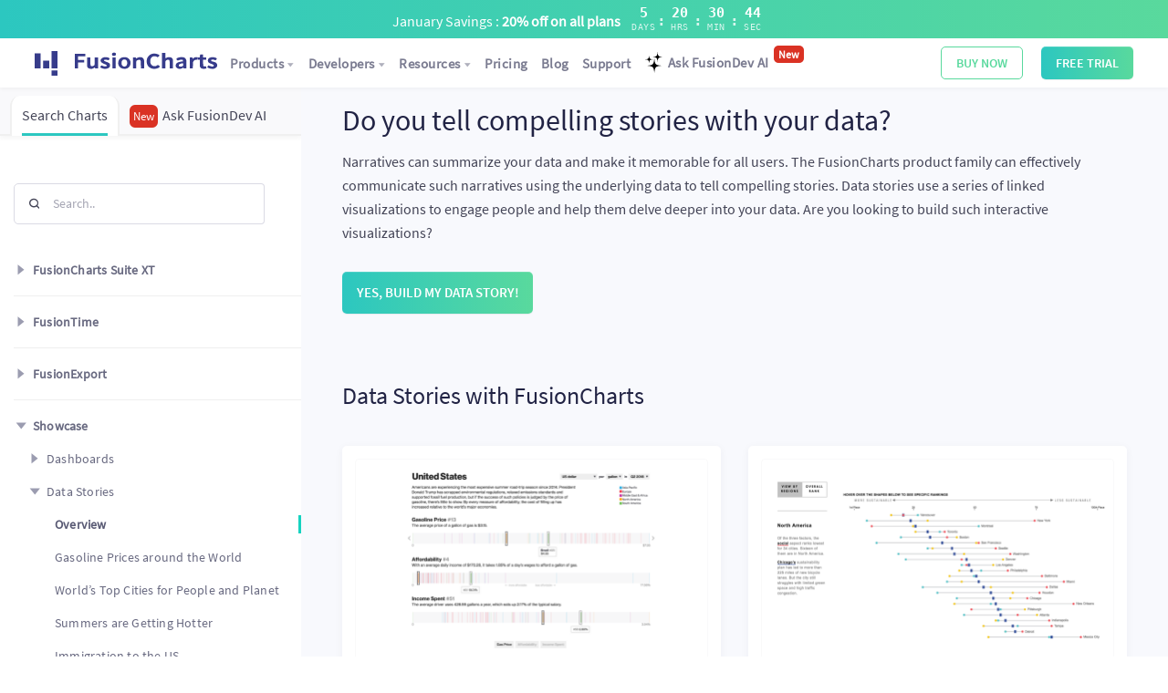

--- FILE ---
content_type: text/css
request_url: https://ds.fusioncharts.com/2.0.44/css/dss_new.css
body_size: 37338
content:
html{font-size:62.5%}@font-face{font-display: swap; font-family:baseCodeRegular;font-style:normal;font-weight:300;src:url(/2.0.44/fonts/sourcecodepro-regular.eot) format("eot"),url(/2.0.44/fonts/sourcecodepro-regular.ttf) format("truetype"),url(/2.0.44/fonts/sourcecodepro-regular.woff2) format("woff2"),url(/2.0.44/fonts/sourcecodepro-regular.woff) format("woff")}@font-face{font-display: swap; font-family:basefontLight;font-style:normal;font-weight:300;src:url(/2.0.44/fonts/sourcesanspro-light-webfont.eot) format("eot"),url(/2.0.44/fonts/sourcesanspro-light-webfont.ttf) format("truetype"),url(/2.0.44/fonts/sourcesanspro-light-webfont.woff2) format("woff2"),url(/2.0.44/fonts/sourcesanspro-light-webfont.woff) format("woff")}@font-face{font-display: swap; font-family:basefontLightItalic;font-style:normal;font-weight:300;src:url(/2.0.44/fonts/sourcesanspro-lightit-webfont.eot) format("eot"),url(/2.0.44/fonts/sourcesanspro-lightit-webfont.ttf) format("truetype"),url(/2.0.44/fonts/sourcesanspro-lightit-webfont.woff2) format("woff2"),url(/2.0.44/fonts/sourcesanspro-lightit-webfont.woff) format("woff")}@font-face{font-display: swap; font-family:basefontRegular;font-style:normal;font-weight:400;src:url(/2.0.44/fonts/sourcesanspro-regular-webfont.eot) format("eot"),url(/2.0.44/fonts/sourcesanspro-regular-webfont.ttf) format("truetype"),url(/2.0.44/fonts/sourcesanspro-regular-webfont.woff2) format("woff2"),url(/2.0.44/fonts/sourcesanspro-regular-webfont.woff) format("woff")}@font-face{font-display: swap; font-family:basefontSemiBold;font-style:normal;font-weight:600;src:url(/2.0.44/fonts/sourcesanspro-semibold-webfont.eot) format("eot"),url(/2.0.44/fonts/sourcesanspro-semibold-webfont.ttf) format("truetype"),url(/2.0.44/fonts/sourcesanspro-semibold-webfont.woff2) format("woff2"),url(/2.0.44/fonts/sourcesanspro-semibold-webfont.woff) format("woff")}@font-face{
font-display: swap; font-family:basefontSemiBoldItalic;font-style:normal;font-weight:700;src:url(/2.0.44/fonts/sourcesanspro-semiboldit-webfont.eot) format("eot"),url(/2.0.44/fonts/sourcesanspro-semiboldit-webfont.ttf) format("truetype"),url(/2.0.44/fonts/sourcesanspro-semiboldit-webfont.woff2) format("woff2"),url(/2.0.44/fonts/sourcesanspro-semiboldit-webfont.woff) format("woff")}@font-face{font-display: swap; font-family:basefontBold;font-style:normal;font-weight:700;src:url(/2.0.44/fonts/sourcesanspro-bold-webfont.eot) format("eot"),url(/2.0.44/fonts/sourcesanspro-bold-webfont.ttf) format("truetype"),url(/2.0.44/fonts/sourcesanspro-bold-webfont.woff2) format("woff2"),url(/2.0.44/fonts/sourcesanspro-bold-webfont.woff) format("woff")}@font-face{ font-display: swap; font-family:basefontBoldItalic;font-style:normal;font-weight:700;src:url(/2.0.44/fonts/sourcesanspro-boldit-webfont.eot) format("eot"),url(/2.0.44/fonts/sourcesanspro-boldit-webfont.ttf) format("truetype"),url(/2.0.44/fonts/sourcesanspro-boldit-webfont.woff2) format("woff2"),url(/2.0.44/fonts/sourcesanspro-boldit-webfont.woff) format("woff")}@font-face{font-display: swap; font-family:basefontItalic;font-style:normal;font-weight:700;src:url(/2.0.44/fonts/sourcesanspro-it-webfont.eot) format("eot"),url(/2.0.44/fonts/sourcesanspro-it-webfont.ttf) format("truetype"),url(/2.0.44/fonts/sourcesanspro-it-webfont.woff2) format("woff2"),url(/2.0.44/fonts/sourcesanspro-it-webfont.woff) format("woff")}.grad-1{background:#6753ec;background:-webkit-linear-gradient(-37.11deg,#6753ec,#3d28be);background:linear-gradient(127.11deg,#6753ec,#3d28be)}.grad-2{background:#02d5cc;background:-webkit-linear-gradient(-42.8deg,#02d5cc,#0cbbb4 45.93%,#257976);background:linear-gradient(132.8deg,#02d5cc,#0cbbb4 45.93%,#257976)}.grad-3{background:#eff274;background:-webkit-linear-gradient(-41.12deg,#eff274,#f8b648);background:linear-gradient(131.12deg,#eff274,#f8b648)}.grad-4{background:#5d4edc;background:-webkit-linear-gradient(0deg,#5d4edc,#00cfc6);background:linear-gradient(90deg,#5d4edc,#00cfc6)}.grad-5{background:#b3e6ff;background:-webkit-linear-gradient(-42.49deg,#b3e6ff,#b0defc 19%,#a9caf5 48%,#9ca8e8 82%,#9594e1);background:linear-gradient(132.49deg,#b3e6ff,#b0defc 19%,#a9caf5 48%,#9ca8e8 82%,#9594e1)}.grad-6{background:#261f5c;background:-webkit-linear-gradient(-50.02deg,#261f5c,#1fa377);background:linear-gradient(140.02deg,#261f5c,#1fa377)}.grad-7{background:#0af;background:-webkit-linear-gradient(-221.91deg,#0af,#c750cf);background:linear-gradient(311.91deg,#0af,#c750cf)}.grad-8{background:#2cc7c0;background:-webkit-linear-gradient(0deg,#2cc7c0,#59d99d);background:linear-gradient(90deg,#2cc7c0,#59d99d)}.grad-9{background:#1c194f;background:-webkit-linear-gradient(-45deg,#1c194f,#301759 25.28%,#09428d 80.37%,#0d9583);background:linear-gradient(135deg,#1c194f,#301759 25.28%,#09428d 80.37%,#0d9583)}.grad-10{background:#31194f;background:-webkit-linear-gradient(-45deg,#31194f,#3b1d6e 27.67%,#09578d 81.24%,#09578d 81.25%,#202d7e);background:linear-gradient(135deg,#31194f,#3b1d6e 27.67%,#09578d 81.24%,#09578d 81.25%,#202d7e)}.grad-11{background:#520a44;background:-webkit-linear-gradient(-45deg,#520a44,#150d53 39.26%,#2d1d7b 78.39%,#5b4b7c);background:linear-gradient(135deg,#520a44,#150d53 39.26%,#2d1d7b 78.39%,#5b4b7c)}.grad-12{background:hsla(0,0%,100%,.5);background:-webkit-linear-gradient(-90deg,hsla(0,0%,100%,.5),#f2f2f2);background:linear-gradient(180deg,hsla(0,0%,100%,.5),#f2f2f2)}.grad-13{background:hsla(0,0%,100%,.5);background:-webkit-linear-gradient(-90deg,hsla(0,0%,100%,.5),#f8fafc);background:linear-gradient(180deg,hsla(0,0%,100%,.5),#f8fafc)}.grad-14{background:#22166a;background:-webkit-linear-gradient(-59.74deg,#22166a,#7e44b6 73.12%,#d18989);background:linear-gradient(149.74deg,#22166a,#7e44b6 73.12%,#d18989)}.grad-15{background:#300158;background:-webkit-linear-gradient(-45deg,#300158,#241568 28.82%,#12509e 55.23%,#68d1bc);background:linear-gradient(135deg,#300158,#241568 28.82%,#12509e 55.23%,#68d1bc)}.grad-16{background:#22166a;background:-webkit-linear-gradient(-51.38deg,#22166a,#914086 58.94%,#ecd4a0);background:linear-gradient(141.38deg,#22166a,#914086 58.94%,#ecd4a0)}.grad-17{background:#26155e;background:-webkit-linear-gradient(-41.97deg,#26155e,#823da5);background:linear-gradient(131.97deg,#26155e,#823da5)}.banner-bg-1{background:#300158;background:-webkit-linear-gradient(-65.26deg,#300158,#241568 28.82%,#12509e 60.55%,#34b1c7 82.92%,#9de0d5);background:linear-gradient(155.26deg,#300158,#241568 28.82%,#12509e 60.55%,#34b1c7 82.92%,#9de0d5)}.banner-bg-2{background:#22166a;background:-webkit-linear-gradient(-51.38deg,#22166a,#914086 58.94%,#ecd4a0);background:linear-gradient(141.38deg,#22166a,#914086 58.94%,#ecd4a0)}.banner-bg-3{background:#300158;background:-webkit-linear-gradient(-45deg,#300158,#241568 28.82%,#12509e 55.23%,#68d1bc);background:linear-gradient(135deg,#300158,#241568 28.82%,#12509e 55.23%,#68d1bc)}.banner-bg-4{background:#22166a;background:-webkit-linear-gradient(-59.74deg,#22166a,#7e44b6 73.12%,#d18989);background:linear-gradient(149.74deg,#22166a,#7e44b6 73.12%,#d18989)}.banner-bg-5{background:#111e72;background:-webkit-linear-gradient(-45.33deg,#111e72,#531980);background:linear-gradient(135.33deg,#111e72,#531980)}.stripe-plb{background:#2d0065;background:-webkit-linear-gradient(-45deg,#2d0065,#371471 27.85%,#093f8d 69.94%,#2f41ad);background:linear-gradient(135deg,#2d0065,#371471 27.85%,#093f8d 69.94%,#2f41ad)}.stripe-bp{background:#5d0336;background:-webkit-linear-gradient(-45deg,#5d0336,#080046 39.26%,#1f0e72 78.39%,#403558);background:linear-gradient(135deg,#5d0336,#080046 39.26%,#1f0e72 78.39%,#403558)}.card-teal-grad .fc_select,.card-teal-grad>.card-header,.card-teal .fc_select,.teal-grad{background:#2a51a3;background:-webkit-linear-gradient(-45deg,#2a51a3,#36c1d1);background:linear-gradient(135deg,#2a51a3,#36c1d1)}.card-purple-grad .fc_select,.card-purple-grad>.card-header,.card-purple .fc_select,.purple-grad{background:#7466db;background:-webkit-linear-gradient(-44.72deg,#7466db,#d0a9e2);background:linear-gradient(134.72deg,#7466db,#d0a9e2)}.card-navyblue-grad .fc_select,.card-navyblue-grad>.card-header,.card-navyblue .fc_select,.navyblue-grad{background:#70cee6;background:-webkit-linear-gradient(-225deg,#70cee6,#12298e);background:linear-gradient(315deg,#70cee6,#12298e)}.white{background-color:#fff}.black{background-color:#313131}.base-primary{background-color:#212344}.base-accent{background-color:#16d3c0}.blue{background-color:#43ccfe}.purple{background-color:#6957da}.orchid{background-color:#dd5ec7}.yellow{background-color:#fab73a}.green{background-color:#48b884}.red{background-color:#f64f4b}.bg-light-purple{background-color:#f8f9fd}@font-face{font-display: swap; font-family:fusion-icon;font-style:normal;font-weight:400;src:url(/2.0.44/fonts/fusion-icon.eot);src:url(/2.0.44/fonts/fusion-icon.eot#iefix) format("embedded-opentype"),url(/2.0.44/fonts/fusion-icon.ttf) format("truetype"),url(/2.0.44/fonts/fusion-icon.woff) format("woff"),url(/2.0.44/images/fusion-icon.svg#fusion-icon) format("svg")}i{-moz-osx-font-smoothing:grayscale;-webkit-font-smoothing:antialiased;font-family:fusion-icon!important;font-style:normal;font-variant:normal;font-weight:400;line-height:1;text-transform:none}.fc_support:before{content:"\E995"}.fc_apex:before{content:"\E900"}.fc_api:before{content:"A"}.fc_error:before{content:"\E000"}.fc_add:before{content:"\E145"}.fc_copy:before{content:"\E14D"}.fc_link:before{content:"\E157"}.fc_envelop:before{content:"\E159"}.fc_headset_mic:before{content:"\E311"}.fc_keyboard_arrow_down:before{content:"\E313"}.fc_keyboard_arrow_left:before{content:"\E314"}.fc_keyboard_arrow_right:before{content:"\E315"}.fc_keyboard_arrow_up:before{content:"\E316"}.fc_arrow_back_long:before{content:"\E317"}.fc_device_hub:before{content:"\E335"}.fc_flip:before{content:"\E3E8"}.fc_bookmark:before{content:"\E431"}.fc_arrow_back:before{content:"\E5C4"}.fc_arrow_forward:before{content:"\E5C8"}.fc_close_light:before{content:"\E5CD"}.fc_autorenew:before{content:"\E863"}.fc_done:before{content:"\E876"}.fc_help:before{content:"\E887"}.fc_home:before{content:"\E88A"}.fc_thumb_down:before{content:"\E8DB"}.fc_thumb_up:before{content:"\E8DC"}.fc_university:before{content:"\E901"}.fc_powercharts_xt:before{content:"\E902"}.fc_fusionwidgets_xt:before{content:"\E903"}.fc_fun:before{content:"\E904"}.fc_uncategorized:before{content:"\E905"}.fc_thoughts:before{content:"\E906"}.fc_dragnode:before{content:"\E907"}.fc_funnel:before{content:"\E908"}.fc_multi_axis:before{content:"\E909"}.fc_boxwhisker:before{content:"\E90A"}.fc_bubble:before{content:"\E90B"}.fc_candlestick:before{content:"\E90C"}.fc_europe:before{content:"\E90D"}.fc_gantt:before{content:"\E90E"}.fc_heatmap:before{content:"\E90F"}.fc_radar:before{content:"\E910"}.fc_donut:before{content:"\E911"}.fc_area_chart_timeseries:before{content:"\E912"}.fc_line_chart_annoted_timeseries:before{content:"\E913"}.fc_line_chart_timeseries:before{content:"\E914"}.fc_column_chart_timeseries:before{content:"\E915"}.fc_multivariate:before{content:"\E916"}.fc_dribble:before{content:"\E917"}.fc_treemap:before{content:"\E918"}.fc_usmaps:before{content:"\E919"}.fc_personal_site:before{content:"\E91A"}.fc_realtime:before{content:"\E91B"}.fc_sunburst:before{content:"\E91C"}.fc_sankey:before{content:"\E91D"}.fc_chord:before{content:"\E91E"}.fc_world:before{content:"\E91F"}.fc_ember_logo:before{content:"\E920"}.fc_config:before{content:"\E921"}.fc_fusiontime:before{content:"\E922"}.fc_area_charts:before{content:"\E923"}.fc_bar_charts:before{content:"\E924"}.fc_chart_gallery:before{content:"\E925"}.fc_checkmark:before{content:"\E926"}.fc_close:before{content:"\E927"}.fc_code:before{content:"\E928"}.fc_column_chart:before{content:"\E929"}.fc_console:before{content:"\E92A"}.fc_dashboard:before{content:"\E92B"}.fc_download:before{content:"\E92C"}.fc_dropdown:before{content:"\E92D"}.fc_Edit:before{content:"\E92E"}.fc_expand:before{content:"\E92F"}.fc_eye:before{content:"\E930"}.fc_features_gallery:before{content:"\E931"}.fc_fire:before{content:"\E932"}.fc_flask:before{content:"\E933"}.fc_frontend:before{content:"\E934"}.fc_fullscreen:before{content:"\E935"}.fc_gauges:before{content:"\E936"}.fc_github:before{content:"\E937"}.fc_globe_with_location:before{content:"\E938"}.fc_integrate:before{content:"\E939"}.fc_keymetrics_in_apps:before{content:"\E93A"}.fc_kpi:before{content:"\E93B"}.fc_line_chart:before{content:"\E93C"}.fc_link_to_new_page:before{content:"\E93D"}.fc_location:before{content:"\E93E"}.fc_luncher:before{content:"\E93F"}.fc_menu:before{content:"\E940"}.fc_monitor_climate:before{content:"\E941"}.fc_monitor_process:before{content:"\E942"}.fc_next:before{content:"\E943"}.fc_rss:before{content:"\E944"}.fc_demo:before{content:"\E945"}.fc_bullhorn:before{content:"\E946"}.fc_bar:before{content:"\E947"}.fc_angular:before{content:"\E948"}.fc_color:before{content:"\E949"}.fc_jquery:before{content:"\E94A"}.fc_open_book:before{content:"\E94B"}.fc_react:before{content:"\E94C"}.fc_search:before{content:"\E94D"}.fc_spaceship:before{content:"\E94E"}.fc_timeline:before{content:"\E94F"}.fc_performance_charts:before{content:"\E950"}.fc_pie_chart:before{content:"\E951"}.fc_reports:before{content:"\E952"}.fc_select:before{content:"\E953"}.fc_share:before{content:"\E954"}.fc_themes:before{content:"\E955"}.fc_timer:before{content:"\E956"}.fc_value_pointer:before{content:"\E957"}.fc_visual_customisation:before{content:"\E958"}.fc_bower:before{content:"\E959"}.fc_cost_monitor:before{content:"\E95A"}.fc_cross_covered:before{content:"\E95B"}.fc_distribution:before{content:"\E95C"}.fc_js:before{content:"\E95D"}.fc_npm_n:before{content:"\E95E"}.fc_npm:before{content:"\E95F"}.fc_planning:before{content:"\E960"}.fc_test_result:before{content:"\E961"}.fc_suitcase:before{content:"\E962"}.fc_stack:before{content:"\E963"}.fc_indicator_right:before{content:"\E964"}.fc_lock:before{content:"\E965"}.fc_combination_chart:before{content:"\E966"}.fc_easay:before{content:"\E967"}.fc_export:before{content:"\E968"}.fc_responsive:before{content:"\E969"}.fc_fusioncharts:before{content:"\E96A"}.fc_youtube:before{content:"\E96B"}.fc_linkedin:before{content:"\E96C"}.fc_gem:before{content:"\E96D"}.fc_datastory:before{content:"\E96E"}.fc_facebook:before{content:"\E96F"}.fc_twitter:before{content:"\E970"}.fc_Angular:before{content:"\E971"}.fc_angular4:before{content:"\E972"}.fc_backbone:before{content:"\E973"}.fc_django:before{content:"\E974"}.fc_ember:before{content:"\E975"}.fc_java:before{content:"\E976"}.fc_jQuery:before{content:"\E977"}.fc_JS:before{content:"\E978"}.fc_net:before{content:"\E979"}.fc_php:before{content:"\E97A"}.fc_python:before{content:"\E97B"}.fc_React:before{content:"\E97C"}.fc_ruby_on_rails:before{content:"\E97D"}.fc_dev_center:before{content:"\E97E"}.fc_go:before{content:"\E97F"}.fc_cog_wheel:before{content:"\E980"}.fc_edit:before{content:"\E981"}.fc_pen_tool:before{content:"\E982"}.fc_product:before{content:"\E983"}.fc_angular_2:before{content:"\E984"}.fc_fusioncharts_xt:before{content:"\E985"}.fc_fusionexport:before{content:"\E986"}.fc_fusionmaps:before{content:"\E987"}.fc_timeseries:before{content:"\E988"}.fc_history:before{content:"\E989"}.fc_vue:before{content:"\E98A"}.fc_d3:before{content:"\E98B"}.fc_docker:before{content:"\E98C"}.fc_highcharts:before{content:"\E98D"}.fc_linux:before{content:"\E98E"}.fc_windows:before{content:"\E98F"}.fc_apple:before{content:"\E990"}.fc_trust:before{content:"\E991"}.fc_marimekko:before{content:"\E992"}.fc_svelte:before{content:"\E993"}.fc_cog:before{content:"\E994"}.fc_bug:before{content:"\E999"}.fc_gift:before{content:"\E99F"}.fc_happy:before{content:"\E9DF"}.fc_smile:before{content:"\E9E1"}.fc_sad:before{content:"\E9E5"}.fc_blocked:before{content:"\EA0E"}.icon-account-manager,.icon-account-manager\:regular,.icon-chart-suite,.icon-chart-suite\:regular,.icon-chart-support,.icon-chart-support\:regular,.icon-core-team,.icon-core-team\:regular,.icon-premium-support,.icon-premium-support\:regular,.icon-unlimited-support,.icon-unlimited-support\:regular{background-repeat:no-repeat}.icon-account-manager,.icon-account-manager\:regular,.icon-chart-suite,.icon-chart-suite\:regular,.icon-chart-support,.icon-chart-support\:regular,.icon-core-team,.icon-core-team\:regular,.icon-premium-support,.icon-premium-support\:regular,.icon-unlimited-support,.icon-unlimited-support\:regular{background-image:url(/2.0.44/images/features-icons.png)}.icon-account-manager,.icon-account-manager\:regular{background-image:url(/2.0.44/images/features-icons.svg);background-position:0 0}.icon-account-manager-dims{height:52px;width:56px}.icon-chart-suite,.icon-chart-suite\:regular{background-image:url(/2.0.44/images/features-icons.svg);background-position:0 -52px}.icon-chart-suite-dims{height:52px;width:56px}.icon-chart-support,.icon-chart-support\:regular{background-image:url(/2.0.44/images/features-icons.svg);background-position:0 -104px}.icon-chart-support-dims{height:52px;width:56px}.icon-core-team,.icon-core-team\:regular{background-image:url(/2.0.44/images/features-icons.svg);background-position:0 -156px}.icon-core-team-dims{height:52px;width:56px}.icon-premium-support,.icon-premium-support\:regular{background-image:url(/2.0.44/images/features-icons.svg);background-position:0 -208px}.icon-premium-support-dims{height:52px;width:56px}.icon-unlimited-support,.icon-unlimited-support\:regular{background-image:url(/2.0.44/images/features-icons.svg);background-position:0 -260px}.icon-unlimited-support-dims{height:52px;width:56px}.fc-application-websites,.fc-application-websites\:regular,.fc-bower,.fc-bower\:regular,.fc-git,.fc-git\:regular,.fc-npm,.fc-npm\:regular,.fc-oem-websites,.fc-oem-websites\:regular,.fc-saas-websites,.fc-saas-websites\:regular{background-image:url(/2.0.44/images/appicons.png);background-repeat:no-repeat}.fc-application-websites,.fc-application-websites\:regular{background-image:url(/2.0.44/images/appicons.svg);background-position:0 0}.fc-application-websites-dims{height:55px;width:60px}.fc-bower,.fc-bower\:regular{background-image:url(/2.0.44/images/appicons.svg);background-position:0 -55px}.fc-bower-dims{height:60px;width:60px}.fc-git,.fc-git\:regular{background-image:url(/2.0.44/images/appicons.svg);background-position:0 -115px}.fc-git-dims{height:60px;width:60px}.fc-npm,.fc-npm\:regular{background-image:url(/2.0.44/images/appicons.svg);background-position:0 -175px}.fc-npm-dims{height:60px;width:60px}.fc-oem-websites,.fc-oem-websites\:regular{background-image:url(/2.0.44/images/appicons.svg);background-position:0 -235px}.fc-oem-websites-dims{height:55px;width:60px}.fc-saas-websites,.fc-saas-websites\:regular{background-image:url(/2.0.44/images/appicons.svg);background-position:0 -290px}.fc-saas-websites-dims{height:55px;width:60px}:root{--blue:#43ccfe;--breakpoint-exl:1600px;--breakpoint-lg:992px;--breakpoint-md:800px;--breakpoint-sm:576px;--breakpoint-xl:1200px;--breakpoint-xs:0;--breakpoint-xxl:1440px;--danger:#f64f4b;--dark:#22263b;--font-family-monospace:"baseCodeRegular","SFMono-Regular",Menlo,Monaco,Consolas,"Liberation Mono","Courier New",monospace;--font-family-sans-serif:"basefontRegular","Helvetica Neue",Arial,sans-serif;--gray:#5a5b75;--gray-dark:#22263b;--green:#48b884;--info:#43ccfe;--light:#f8f9fa;--orchid:#dd5ec7;--primary:#59d99d;--purple:#6957da;--red:#f64f4b;--secondary:#6957da;--success:#48b884;--warning:#fab73a;--white:#fff;--yellow:#fab73a}*,:after,:before{box-sizing:border-box}html{-ms-overflow-style:scrollbar;-ms-text-size-adjust:100%;-webkit-tap-highlight-color:rgba(0,0,0,0);-webkit-text-size-adjust:100%;font-family:sans-serif;line-height:1.15}@-ms-viewport{width:device-width}article,aside,dialog,figcaption,figure,footer,header,hgroup,main,nav,section{display:block}body{background-color:#fff;color:#434456;font-family:basefontRegular,Helvetica Neue,Arial,sans-serif;font-size:1.6rem;font-weight:400;line-height:1.65;margin:0;text-align:left}body,html{-moz-osx-font-smoothing:grayscale;-webkit-font-smoothing:antialiased;-webkit-tap-highlight-color:transparent;-webkit-text-size-adjust:100%;-webkit-touch-callout:none;min-height:100%}[tabindex="-1"]:focus{outline:0!important}hr{box-sizing:content-box;height:0;overflow:visible}h1,h2,h3,h4,h5,h6{margin-bottom:.5rem;margin-top:0}p{margin-bottom:2rem;margin-top:0}@media (min-width:1200px){p{margin-bottom:3rem}}abbr[data-original-title],abbr[title]{border-bottom:0;cursor:help;text-decoration:underline;text-decoration:underline dotted}address{font-style:normal;line-height:inherit}address,dl,ol,ul{margin-bottom:1rem}dl,ol,ul{margin-top:0}ol ol,ol ul,ul ol,ul ul{margin-bottom:0}dt{font-weight:600}dd{margin-bottom:.5rem;margin-left:0}blockquote{margin:0 0 1rem}dfn{font-style:italic}b,strong{font-weight:bolder}small{font-size:80%}sub,sup{font-size:75%;line-height:0;position:relative;vertical-align:baseline}sub{bottom:-.25em}sup{top:-.5em}a{-webkit-text-decoration-skip:objects;background-color:transparent;text-decoration:none}a,a:hover{color:#6957da}a:hover{text-decoration:underline}a:not([href]):not([tabindex]),a:not([href]):not([tabindex]):focus,a:not([href]):not([tabindex]):hover{color:inherit;text-decoration:none}a:not([href]):not([tabindex]):focus{outline:0}code,kbd,pre,samp{font-family:monospace,monospace;font-size:1em}pre{-ms-overflow-style:scrollbar;margin-bottom:1rem;margin-top:0;overflow:auto}figure{margin:0 0 1rem}img{border-style:none;vertical-align:middle}svg:not(:root){overflow:hidden}table{border-collapse:collapse}caption{caption-side:bottom;color:#9f9fb9;padding-bottom:.75rem;padding-top:.75rem;text-align:left}th{text-align:inherit}label{display:inline-block;margin-bottom:.5rem}button{border-radius:0}button:focus{outline:1px dotted;outline:5px auto -webkit-focus-ring-color}button,input,optgroup,select,textarea{font-family:inherit;font-size:inherit;line-height:inherit;margin:0}button,input{overflow:visible}button,select{text-transform:none}[type=reset],[type=submit],button,html [type=button]{-webkit-appearance:button}[type=button]::-moz-focus-inner,[type=reset]::-moz-focus-inner,[type=submit]::-moz-focus-inner,button::-moz-focus-inner{border-style:none;padding:0}input[type=checkbox],input[type=radio]{box-sizing:border-box;padding:0}input[type=date],input[type=datetime-local],input[type=month],input[type=time]{-webkit-appearance:listbox}textarea{overflow:auto;resize:vertical}fieldset{border:0;margin:0;min-width:0;padding:0}legend{color:inherit;display:block;font-size:1.5rem;line-height:inherit;margin-bottom:.5rem;max-width:100%;padding:0;white-space:normal;width:100%}progress{vertical-align:baseline}[type=number]::-webkit-inner-spin-button,[type=number]::-webkit-outer-spin-button{height:auto}[type=search]{-webkit-appearance:none;outline-offset:-2px}[type=search]::-webkit-search-cancel-button,[type=search]::-webkit-search-decoration{-webkit-appearance:none}::-webkit-file-upload-button{-webkit-appearance:button;font:inherit}output{display:inline-block}summary{cursor:pointer;display:list-item}template{display:none}[hidden]{display:none!important}.h1,.h2,.h3,.h4,.h5,.h6,h1,h2,h3,h4,h5,h6{color:#212344;font-family:inherit;line-height:1.25;margin-bottom:.5rem}.bold,.h5,.h6{font-family:basefontSemiBold,Helvetica Neue,Arial,sans-serif}.h1,h1{font-size:30px;font-size:3rem;font-weight:400}@media (min-width:1200px){.h1,h1{font-size:calc(25.95161px + .50403vw);line-height:calc(31.90323px + 1.00806vw)}}@media (min-width:1440px){.h1,h1{font-size:38px;line-height:calc(35.90323px + 1.00806vw)}}.h2,h2{font-size:24px;font-size:2.4rem;font-weight:400}@media (min-width:1200px){.h2,h2{font-size:calc(19.95161px + .50403vw);line-height:calc(27.90323px + 1.00806vw)}}@media (min-width:1440px){.h2,h2{font-size:30px;line-height:calc(28px + .83333vw)}}.h3,h3{font-size:18px;font-size:1.8rem;font-weight:400}@media (min-width:800px){.h3,h3{font-size:calc(15.99374px + .62578vw);line-height:calc(20.98748px + 1.25156vw)}}@media (max-width:991.98px){.h3,h3{font-size:21px;line-height:30px}}@media (min-width:1440px){.h3,h3{font-size:26px;line-height:35px}}.h4,h4{font-size:16px;font-size:1.6rem;font-weight:400}@media (min-width:800px){.h4,h4{font-size:calc(13.99374px + .62578vw);line-height:calc(13.98748px + 1.25156vw)}}@media (max-width:991.98px){.h4,h4{font-size:18px;line-height:23px}}@media (min-width:1440px){.h4,h4{font-size:22px;line-height:30px}}.h5,h5{font-family:basefontRegular,Helvetica Neue,Arial,sans-serif;font-size:14px;font-size:1.4rem;font-weight:600}@media (min-width:800px){.h5,h5{font-size:calc(8.99374px + .62578vw);line-height:calc(5.98748px + 1.25156vw)}}@media (max-width:1199.98px){.h5,h5{font-size:16px!important;line-height:20px}}@media (min-width:1440px){.h5,h5{font-size:18px;line-height:22px}}.h6,h6{font-family:basefontRegular,Helvetica Neue,Arial,sans-serif;font-size:12px;font-size:1.2rem;font-weight:600}@media (min-width:800px){.h6,h6{font-size:calc(6.99374px + .62578vw);line-height:calc(3.98748px + 1.25156vw)}}@media (max-width:1199.98px){.h6,h6{font-size:14px!important;line-height:18px}}@media (min-width:1440px){.h6,h6{font-size:14px;line-height:18px}}.lead{font-size:1.8rem;font-weight:300}@media (min-width:800px){.lead{font-size:calc(15.7985px + .15019vw);line-height:calc(26.59825px + .17522vw)}}@media (max-width:991.98px){.lead{font-size:17px;line-height:28px}}.display-1{font-size:22px;font-size:2.2rem;font-weight:400;line-height:1.25}@media (min-width:800px){.display-1{font-size:calc(18.99374px + .62578vw);line-height:calc(25.98748px + 1.25156vw)}}@media (min-width:1200px){.display-1{font-size:calc(19.95161px + .50403vw);line-height:calc(29.90323px + 1.00806vw)}}@media (min-width:1440px){.display-1{font-size:calc(26px + .41667vw);line-height:calc(34px + .83333vw)}}@media (min-width:1600px){.display-1{font-size:calc(31.21429px + .35714vw);line-height:calc(42.42857px + .71429vw)}}.display-1.semibold{font-family:basefontSemiBold,Helvetica Neue,Arial,sans-serif}.display-2{font-size:26px;font-size:2.6rem;font-weight:400;line-height:1.25}@media (min-width:800px){.display-2{font-size:calc(22.99374px + .62578vw);line-height:calc(31.98748px + 1.25156vw)}}@media (min-width:1200px){.display-2{font-size:calc(25.95161px + .50403vw);line-height:calc(33.90323px + 1.00806vw)}}@media (min-width:1440px){.display-2{font-size:calc(32px + .41667vw);line-height:calc(44px + .83333vw)}}@media (min-width:1600px){.display-2{font-size:calc(35.21429px + .35714vw);line-height:calc(42.42857px + .71429vw)}}.display-2.semibold{font-family:basefontSemiBold,Helvetica Neue,Arial,sans-serif}.display-3{font-size:30px;font-size:3rem;font-weight:400;line-height:1.25}@media (min-width:800px){.display-3{font-size:calc(29.99374px + .62578vw);line-height:calc(39.98748px + 1.25156vw)}}@media (min-width:1200px){.display-3{font-size:calc(31.95161px + .50403vw);line-height:calc(43.90323px + 1.00806vw)}}@media (min-width:1440px){.display-3{font-size:calc(36px + .41667vw);line-height:calc(44px + .83333vw)}}@media (min-width:1600px){.display-3{font-size:calc(41.21429px + .35714vw);line-height:calc(50.42857px + .71429vw)}}.display-3.semibold{font-family:basefontSemiBold,Helvetica Neue,Arial,sans-serif}.caption,caption{font-size:14px;font-size:1.4rem;font-weight:400;line-height:1.5}.legend,legend{font-size:12px;font-size:1.2rem;font-weight:400;line-height:1.5}.short-description{font-size:15px;font-size:1.5rem}@media (min-width:992px){.short-description{font-size:16px;font-size:1.6rem}}hr{border:0;border-top:1px solid rgba(49,49,49,.05);margin-bottom:1rem;margin-top:1rem}.small,small{font-size:80%;font-weight:400}.ext-small{font-size:70%;font-weight:400}.mark,mark{background-color:#fcf8e3;padding:.2em}.list-inline,.list-unstyled{list-style:none;padding-left:0}.list-inline-item{display:inline-block}.list-inline-item:not(:last-child){margin-right:.5rem}.checked-list{list-style:none;margin:0;padding:0}.checked-list li{font-family:basefontRegular,Helvetica Neue,Arial,sans-serif;font-size:16px;font-size:1.6rem;margin-top:2rem;padding-left:38px}.checked-list li:first-child{margin-top:0}.checked-list li i{color:#bcbccf;display:block;float:left;font-size:24px;font-size:2.4rem;height:24px;margin-left:-38px;width:24px}.checked-list.checked-list-sm li{font-size:14px;font-size:1.4rem;line-height:1.7;padding-left:25px}.checked-list.checked-list-sm li i{font-size:20px;font-size:2rem;margin-left:-25px}.checked-list.checked-list-lg li{font-size:20px;font-size:2rem}.dotted-list{list-style:none;margin:0;padding:0}.dotted-list li{font-family:basefontRegular,Helvetica Neue,Arial,sans-serif;font-size:16px;font-size:1.6rem;padding-left:38px}.dotted-list li:first-child{margin-top:0}.dotted-list li:before{background-color:#73748c;border-radius:50%;content:"";display:block;float:left;height:1rem;margin-left:-20px;margin-top:6px;width:1rem}.dotted-list.dotted-list-lg,.dotted-list.dotted-list-sm{font-size:14px;font-size:1.4rem;line-height:1.7;padding-left:25px}.feature-list{padding-left:50px}.feature-list li{color:#73748c;margin-bottom:2rem}.feature-list li .icon-img{display:block;float:left;height:50px;margin-left:-60px;margin-top:-10px;transform:scale(1.1);width:50px}.feature-list li:after{clear:both;content:"";display:table}.initialism{font-size:90%;text-transform:uppercase}.blockquote{font-size:2rem;margin-bottom:1rem}.blockquote-footer{color:#5a5b75;display:block;font-size:80%}.blockquote-footer:before{content:"\2014   \A0"}.kbd,kbd{background-color:#063732;opacity:.8}.kbd,kbd,pre{border-radius:2px;height:auto;width:auto}pre{background-color:#f8f8f8;color:#4a4a4a;font-size:16px;font-size:1.6rem;padding:20px}.curly-braces-text:after,.curly-braces-text:before{display:inline-block;height:auto;vertical-align:middle;width:10px}.curly-braces-text:before{content:"{"}.curly-braces-text:after{content:"}"}.img-fluid,.img-thumbnail{height:auto;max-width:100%}.img-thumbnail{background-color:#fff;border:1px solid #8786a4;border-radius:.5rem;box-shadow:0 1px 2px rgba(49,49,49,.075);padding:.25rem}.figure{display:inline-block}.figure-img{line-height:1;margin-bottom:.5rem}.figure-caption{color:#5a5b75;font-size:90%}code{background-color:rgba(62,57,107,.02);border:1px solid rgba(62,57,107,.04);border-radius:2px;color:#e9520c;font-family:baseCodeRegular;font-size:87.5%;font-weight:600;letter-spacing:.17px;line-height:15px;padding:.15rem .7rem 0;word-break:break-word}a>code{color:inherit}kbd{background-color:#e9520c;border-radius:.2rem;box-shadow:inset 0 -.1rem 0 rgba(49,49,49,.25);color:#fff;font-family:baseCodeRegular;font-size:87.5%;letter-spacing:.17px;line-height:15px;padding:.15rem .7rem 0}kbd,kbd kbd{font-weight:600}kbd kbd{box-shadow:none;font-size:100%;padding:0}pre{color:#191c2b;display:block;font-size:87.5%}pre code{background-color:inherit;border:none;color:inherit;font-size:inherit;word-break:normal}.pre-scrollable{max-height:340px;overflow-y:scroll}.container{margin-left:auto;margin-right:auto;padding-left:15px;padding-right:15px;width:100%}@media (min-width:576px){.container{max-width:540px}}@media (min-width:800px){.container{max-width:752px}}@media (min-width:992px){.container{max-width:960px}}@media (min-width:1200px){.container{max-width:1140px}}@media (min-width:1440px){.container{max-width:1400px}}@media (min-width:1600px){.container{max-width:1560px}}.container-fluid{margin-left:auto;margin-right:auto;padding-left:15px;padding-right:15px;width:100%}.row{display:flex;flex-wrap:wrap;margin-left:-15px;margin-right:-15px}.no-gutters{margin-left:0;margin-right:0}.no-gutters>.col,.no-gutters>[class*=col-]{padding-left:0;padding-right:0}.col,.col-1,.col-2,.col-3,.col-4,.col-5,.col-6,.col-7,.col-8,.col-9,.col-10,.col-11,.col-12,.col-auto,.col-exl,.col-exl-1,.col-exl-2,.col-exl-3,.col-exl-4,.col-exl-5,.col-exl-6,.col-exl-7,.col-exl-8,.col-exl-9,.col-exl-10,.col-exl-11,.col-exl-12,.col-exl-auto,.col-lg,.col-lg-1,.col-lg-2,.col-lg-3,.col-lg-4,.col-lg-5,.col-lg-6,.col-lg-7,.col-lg-8,.col-lg-9,.col-lg-10,.col-lg-11,.col-lg-12,.col-lg-auto,.col-md,.col-md-1,.col-md-2,.col-md-3,.col-md-4,.col-md-5,.col-md-6,.col-md-7,.col-md-8,.col-md-9,.col-md-10,.col-md-11,.col-md-12,.col-md-auto,.col-sm,.col-sm-1,.col-sm-2,.col-sm-3,.col-sm-4,.col-sm-5,.col-sm-6,.col-sm-7,.col-sm-8,.col-sm-9,.col-sm-10,.col-sm-11,.col-sm-12,.col-sm-auto,.col-xl,.col-xl-1,.col-xl-2,.col-xl-3,.col-xl-4,.col-xl-5,.col-xl-6,.col-xl-7,.col-xl-8,.col-xl-9,.col-xl-10,.col-xl-11,.col-xl-12,.col-xl-auto,.col-xxl,.col-xxl-1,.col-xxl-2,.col-xxl-3,.col-xxl-4,.col-xxl-5,.col-xxl-6,.col-xxl-7,.col-xxl-8,.col-xxl-9,.col-xxl-10,.col-xxl-11,.col-xxl-12,.col-xxl-auto{min-height:1px;padding-left:15px;padding-right:15px;position:relative;width:100%}.col{flex-basis:0;flex-grow:1;max-width:100%}.col-auto{flex:0 0 auto;max-width:none;width:auto}.col-1{flex:0 0 8.33333%;max-width:8.33333%}.col-2{flex:0 0 16.66667%;max-width:16.66667%}.col-3{flex:0 0 25%;max-width:25%}.col-4{flex:0 0 33.33333%;max-width:33.33333%}.col-5{flex:0 0 41.66667%;max-width:41.66667%}.col-6{flex:0 0 50%;max-width:50%}.col-7{flex:0 0 58.33333%;max-width:58.33333%}.col-8{flex:0 0 66.66667%;max-width:66.66667%}.col-9{flex:0 0 75%;max-width:75%}.col-10{flex:0 0 83.33333%;max-width:83.33333%}.col-11{flex:0 0 91.66667%;max-width:91.66667%}.col-12{flex:0 0 100%;max-width:100%}.order-first{order:-1}.order-last{order:13}.order-0{order:0}.order-1{order:1}.order-2{order:2}.order-3{order:3}.order-4{order:4}.order-5{order:5}.order-6{order:6}.order-7{order:7}.order-8{order:8}.order-9{order:9}.order-10{order:10}.order-11{order:11}.order-12{order:12}.offset-1{margin-left:8.33333%}.offset-2{margin-left:16.66667%}.offset-3{margin-left:25%}.offset-4{margin-left:33.33333%}.offset-5{margin-left:41.66667%}.offset-6{margin-left:50%}.offset-7{margin-left:58.33333%}.offset-8{margin-left:66.66667%}.offset-9{margin-left:75%}.offset-10{margin-left:83.33333%}.offset-11{margin-left:91.66667%}@media (min-width:576px){.col-sm{flex-basis:0;flex-grow:1;max-width:100%}.col-sm-auto{flex:0 0 auto;max-width:none;width:auto}.col-sm-1{flex:0 0 8.33333%;max-width:8.33333%}.col-sm-2{flex:0 0 16.66667%;max-width:16.66667%}.col-sm-3{flex:0 0 25%;max-width:25%}.col-sm-4{flex:0 0 33.33333%;max-width:33.33333%}.col-sm-5{flex:0 0 41.66667%;max-width:41.66667%}.col-sm-6{flex:0 0 50%;max-width:50%}.col-sm-7{flex:0 0 58.33333%;max-width:58.33333%}.col-sm-8{flex:0 0 66.66667%;max-width:66.66667%}.col-sm-9{flex:0 0 75%;max-width:75%}.col-sm-10{flex:0 0 83.33333%;max-width:83.33333%}.col-sm-11{flex:0 0 91.66667%;max-width:91.66667%}.col-sm-12{flex:0 0 100%;max-width:100%}.order-sm-first{order:-1}.order-sm-last{order:13}.order-sm-0{order:0}.order-sm-1{order:1}.order-sm-2{order:2}.order-sm-3{order:3}.order-sm-4{order:4}.order-sm-5{order:5}.order-sm-6{order:6}.order-sm-7{order:7}.order-sm-8{order:8}.order-sm-9{order:9}.order-sm-10{order:10}.order-sm-11{order:11}.order-sm-12{order:12}.offset-sm-0{margin-left:0}.offset-sm-1{margin-left:8.33333%}.offset-sm-2{margin-left:16.66667%}.offset-sm-3{margin-left:25%}.offset-sm-4{margin-left:33.33333%}.offset-sm-5{margin-left:41.66667%}.offset-sm-6{margin-left:50%}.offset-sm-7{margin-left:58.33333%}.offset-sm-8{margin-left:66.66667%}.offset-sm-9{margin-left:75%}.offset-sm-10{margin-left:83.33333%}.offset-sm-11{margin-left:91.66667%}}@media (min-width:800px){.col-md{flex-basis:0;flex-grow:1;max-width:100%}.col-md-auto{flex:0 0 auto;max-width:none;width:auto}.col-md-1{flex:0 0 8.33333%;max-width:8.33333%}.col-md-2{flex:0 0 16.66667%;max-width:16.66667%}.col-md-3{flex:0 0 25%;max-width:25%}.col-md-4{flex:0 0 33.33333%;max-width:33.33333%}.col-md-5{flex:0 0 41.66667%;max-width:41.66667%}.col-md-6{flex:0 0 50%;max-width:50%}.col-md-7{flex:0 0 58.33333%;max-width:58.33333%}.col-md-8{flex:0 0 66.66667%;max-width:66.66667%}.col-md-9{flex:0 0 75%;max-width:75%}.col-md-10{flex:0 0 83.33333%;max-width:83.33333%}.col-md-11{flex:0 0 91.66667%;max-width:91.66667%}.col-md-12{flex:0 0 100%;max-width:100%}.order-md-first{order:-1}.order-md-last{order:13}.order-md-0{order:0}.order-md-1{order:1}.order-md-2{order:2}.order-md-3{order:3}.order-md-4{order:4}.order-md-5{order:5}.order-md-6{order:6}.order-md-7{order:7}.order-md-8{order:8}.order-md-9{order:9}.order-md-10{order:10}.order-md-11{order:11}.order-md-12{order:12}.offset-md-0{margin-left:0}.offset-md-1{margin-left:8.33333%}.offset-md-2{margin-left:16.66667%}.offset-md-3{margin-left:25%}.offset-md-4{margin-left:33.33333%}.offset-md-5{margin-left:41.66667%}.offset-md-6{margin-left:50%}.offset-md-7{margin-left:58.33333%}.offset-md-8{margin-left:66.66667%}.offset-md-9{margin-left:75%}.offset-md-10{margin-left:83.33333%}.offset-md-11{margin-left:91.66667%}}@media (min-width:992px){.col-lg{flex-basis:0;flex-grow:1;max-width:100%}.col-lg-auto{flex:0 0 auto;max-width:none;width:auto}.col-lg-1{flex:0 0 8.33333%;max-width:8.33333%}.col-lg-2{flex:0 0 16.66667%;max-width:16.66667%}.col-lg-3{flex:0 0 25%;max-width:25%}.col-lg-4{flex:0 0 33.33333%;max-width:33.33333%}.col-lg-5{flex:0 0 41.66667%;max-width:41.66667%}.col-lg-6{flex:0 0 50%;max-width:50%}.col-lg-7{flex:0 0 58.33333%;max-width:58.33333%}.col-lg-8{flex:0 0 66.66667%;max-width:66.66667%}.col-lg-9{flex:0 0 75%;max-width:75%}.col-lg-10{flex:0 0 83.33333%;max-width:83.33333%}.col-lg-11{flex:0 0 91.66667%;max-width:91.66667%}.col-lg-12{flex:0 0 100%;max-width:100%}.order-lg-first{order:-1}.order-lg-last{order:13}.order-lg-0{order:0}.order-lg-1{order:1}.order-lg-2{order:2}.order-lg-3{order:3}.order-lg-4{order:4}.order-lg-5{order:5}.order-lg-6{order:6}.order-lg-7{order:7}.order-lg-8{order:8}.order-lg-9{order:9}.order-lg-10{order:10}.order-lg-11{order:11}.order-lg-12{order:12}.offset-lg-0{margin-left:0}.offset-lg-1{margin-left:8.33333%}.offset-lg-2{margin-left:16.66667%}.offset-lg-3{margin-left:25%}.offset-lg-4{margin-left:33.33333%}.offset-lg-5{margin-left:41.66667%}.offset-lg-6{margin-left:50%}.offset-lg-7{margin-left:58.33333%}.offset-lg-8{margin-left:66.66667%}.offset-lg-9{margin-left:75%}.offset-lg-10{margin-left:83.33333%}.offset-lg-11{margin-left:91.66667%}}@media (min-width:1200px){.col-xl{flex-basis:0;flex-grow:1;max-width:100%}.col-xl-auto{flex:0 0 auto;max-width:none;width:auto}.col-xl-1{flex:0 0 8.33333%;max-width:8.33333%}.col-xl-2{flex:0 0 16.66667%;max-width:16.66667%}.col-xl-3{flex:0 0 25%;max-width:25%}.col-xl-4{flex:0 0 33.33333%;max-width:33.33333%}.col-xl-5{flex:0 0 41.66667%;max-width:41.66667%}.col-xl-6{flex:0 0 50%;max-width:50%}.col-xl-7{flex:0 0 58.33333%;max-width:58.33333%}.col-xl-8{flex:0 0 66.66667%;max-width:66.66667%}.col-xl-9{flex:0 0 75%;max-width:75%}.col-xl-10{flex:0 0 83.33333%;max-width:83.33333%}.col-xl-11{flex:0 0 91.66667%;max-width:91.66667%}.col-xl-12{flex:0 0 100%;max-width:100%}.order-xl-first{order:-1}.order-xl-last{order:13}.order-xl-0{order:0}.order-xl-1{order:1}.order-xl-2{order:2}.order-xl-3{order:3}.order-xl-4{order:4}.order-xl-5{order:5}.order-xl-6{order:6}.order-xl-7{order:7}.order-xl-8{order:8}.order-xl-9{order:9}.order-xl-10{order:10}.order-xl-11{order:11}.order-xl-12{order:12}.offset-xl-0{margin-left:0}.offset-xl-1{margin-left:8.33333%}.offset-xl-2{margin-left:16.66667%}.offset-xl-3{margin-left:25%}.offset-xl-4{margin-left:33.33333%}.offset-xl-5{margin-left:41.66667%}.offset-xl-6{margin-left:50%}.offset-xl-7{margin-left:58.33333%}.offset-xl-8{margin-left:66.66667%}.offset-xl-9{margin-left:75%}.offset-xl-10{margin-left:83.33333%}.offset-xl-11{margin-left:91.66667%}}@media (min-width:1440px){.col-xxl{flex-basis:0;flex-grow:1;max-width:100%}.col-xxl-auto{flex:0 0 auto;max-width:none;width:auto}.col-xxl-1{flex:0 0 8.33333%;max-width:8.33333%}.col-xxl-2{flex:0 0 16.66667%;max-width:16.66667%}.col-xxl-3{flex:0 0 25%;max-width:25%}.col-xxl-4{flex:0 0 33.33333%;max-width:33.33333%}.col-xxl-5{flex:0 0 41.66667%;max-width:41.66667%}.col-xxl-6{flex:0 0 50%;max-width:50%}.col-xxl-7{flex:0 0 58.33333%;max-width:58.33333%}.col-xxl-8{flex:0 0 66.66667%;max-width:66.66667%}.col-xxl-9{flex:0 0 75%;max-width:75%}.col-xxl-10{flex:0 0 83.33333%;max-width:83.33333%}.col-xxl-11{flex:0 0 91.66667%;max-width:91.66667%}.col-xxl-12{flex:0 0 100%;max-width:100%}.order-xxl-first{order:-1}.order-xxl-last{order:13}.order-xxl-0{order:0}.order-xxl-1{order:1}.order-xxl-2{order:2}.order-xxl-3{order:3}.order-xxl-4{order:4}.order-xxl-5{order:5}.order-xxl-6{order:6}.order-xxl-7{order:7}.order-xxl-8{order:8}.order-xxl-9{order:9}.order-xxl-10{order:10}.order-xxl-11{order:11}.order-xxl-12{order:12}.offset-xxl-0{margin-left:0}.offset-xxl-1{margin-left:8.33333%}.offset-xxl-2{margin-left:16.66667%}.offset-xxl-3{margin-left:25%}.offset-xxl-4{margin-left:33.33333%}.offset-xxl-5{margin-left:41.66667%}.offset-xxl-6{margin-left:50%}.offset-xxl-7{margin-left:58.33333%}.offset-xxl-8{margin-left:66.66667%}.offset-xxl-9{margin-left:75%}.offset-xxl-10{margin-left:83.33333%}.offset-xxl-11{margin-left:91.66667%}}@media (min-width:1600px){.col-exl{flex-basis:0;flex-grow:1;max-width:100%}.col-exl-auto{flex:0 0 auto;max-width:none;width:auto}.col-exl-1{flex:0 0 8.33333%;max-width:8.33333%}.col-exl-2{flex:0 0 16.66667%;max-width:16.66667%}.col-exl-3{flex:0 0 25%;max-width:25%}.col-exl-4{flex:0 0 33.33333%;max-width:33.33333%}.col-exl-5{flex:0 0 41.66667%;max-width:41.66667%}.col-exl-6{flex:0 0 50%;max-width:50%}.col-exl-7{flex:0 0 58.33333%;max-width:58.33333%}.col-exl-8{flex:0 0 66.66667%;max-width:66.66667%}.col-exl-9{flex:0 0 75%;max-width:75%}.col-exl-10{flex:0 0 83.33333%;max-width:83.33333%}.col-exl-11{flex:0 0 91.66667%;max-width:91.66667%}.col-exl-12{flex:0 0 100%;max-width:100%}.order-exl-first{order:-1}.order-exl-last{order:13}.order-exl-0{order:0}.order-exl-1{order:1}.order-exl-2{order:2}.order-exl-3{order:3}.order-exl-4{order:4}.order-exl-5{order:5}.order-exl-6{order:6}.order-exl-7{order:7}.order-exl-8{order:8}.order-exl-9{order:9}.order-exl-10{order:10}.order-exl-11{order:11}.order-exl-12{order:12}.offset-exl-0{margin-left:0}.offset-exl-1{margin-left:8.33333%}.offset-exl-2{margin-left:16.66667%}.offset-exl-3{margin-left:25%}.offset-exl-4{margin-left:33.33333%}.offset-exl-5{margin-left:41.66667%}.offset-exl-6{margin-left:50%}.offset-exl-7{margin-left:58.33333%}.offset-exl-8{margin-left:66.66667%}.offset-exl-9{margin-left:75%}.offset-exl-10{margin-left:83.33333%}.offset-exl-11{margin-left:91.66667%}}table{background-color:transparent;margin-bottom:1rem;max-width:100%;width:100%}table,table td,table th{border:1px solid #f8f9fa}table td,table th{padding:.75rem;vertical-align:top}table thead th{border-bottom:2px solid #f8f9fa;vertical-align:bottom}table tbody+tbody{border-top:2px solid #f8f9fa}table .table{background-color:#fff}table code{word-break:normal!important}.table-sm td,.table-sm th{padding:.3rem}.table-bordered,.table-bordered td,.table-bordered th{border:1px solid #f8f9fa}.table-bordered thead td,.table-bordered thead th{border-bottom-width:2px}.table-borderless tbody+tbody,.table-borderless td,.table-borderless th,.table-borderless thead th{border:0}.table-striped tbody tr:nth-of-type(odd){background-color:rgba(49,49,49,.05)}.table-hover tbody tr:hover{background-color:rgba(49,49,49,.075)}.table-primary,.table-primary>td,.table-primary>th{background-color:#d1f4e4}.table-hover .table-primary:hover,.table-hover .table-primary:hover>td,.table-hover .table-primary:hover>th{background-color:#bcefd8}.table-secondary,.table-secondary>td,.table-secondary>th{background-color:#d5d0f5}.table-hover .table-secondary:hover,.table-hover .table-secondary:hover>td,.table-hover .table-secondary:hover>th{background-color:#c2bbf1}.table-success,.table-success>td,.table-success>th{background-color:#ccebdd}.table-hover .table-success:hover,.table-hover .table-success:hover>td,.table-hover .table-success:hover>th{background-color:#bae4d1}.table-info,.table-info>td,.table-info>th{background-color:#caf1ff}.table-hover .table-info:hover,.table-hover .table-info:hover>td,.table-hover .table-info:hover>th{background-color:#b1eaff}.table-warning,.table-warning>td,.table-warning>th{background-color:#feebc8}.table-hover .table-warning:hover,.table-hover .table-warning:hover>td,.table-hover .table-warning:hover>th{background-color:#fee2af}.table-danger,.table-danger>td,.table-danger>th{background-color:#fccecd}.table-hover .table-danger:hover,.table-hover .table-danger:hover>td,.table-hover .table-danger:hover>th{background-color:#fbb6b5}.table-light,.table-light>td,.table-light>th{background-color:#fdfdfe}.table-hover .table-light:hover,.table-hover .table-light:hover>td,.table-hover .table-light:hover>th{background-color:#ececf6}.table-dark,.table-dark>td,.table-dark>th{background-color:#c1c2c8}.table-hover .table-dark:hover,.table-hover .table-dark:hover>td,.table-hover .table-dark:hover>th{background-color:#b3b5bc}.table-active,.table-active>td,.table-active>th{background-color:rgba(49,49,49,.075)}.table-hover .table-active:hover,.table-hover .table-active:hover>td,.table-hover .table-active:hover>th{background-color:rgba(36,36,36,.075)}.table .thead-dark th{background-color:#22263b;border-color:#272c43;color:#fff}.table .thead-light th{background-color:#f8f9fa;border-color:#f8f9fa;color:#434456}.table-dark{background-color:#22263b;color:#fff}.table-dark td,.table-dark th,.table-dark thead th{border-color:#272c43}.table-dark.table-bordered{border:0}.table-dark.table-striped tbody tr:nth-of-type(odd){background-color:hsla(0,0%,100%,.05)}.table-dark.table-hover tbody tr:hover{background-color:hsla(0,0%,100%,.075)}@media (max-width:575.98px){.table-responsive-sm{-ms-overflow-style:-ms-autohiding-scrollbar;-webkit-overflow-scrolling:touch;display:block;overflow-x:auto;width:100%}.table-responsive-sm>.table-bordered{border:0}}@media (max-width:799.98px){.table-responsive-md{-ms-overflow-style:-ms-autohiding-scrollbar;-webkit-overflow-scrolling:touch;display:block;overflow-x:auto;width:100%}.table-responsive-md>.table-bordered{border:0}}@media (max-width:991.98px){.table-responsive-lg{-ms-overflow-style:-ms-autohiding-scrollbar;-webkit-overflow-scrolling:touch;display:block;overflow-x:auto;width:100%}.table-responsive-lg>.table-bordered{border:0}}@media (max-width:1199.98px){.table-responsive-xl{-ms-overflow-style:-ms-autohiding-scrollbar;-webkit-overflow-scrolling:touch;display:block;overflow-x:auto;width:100%}.table-responsive-xl>.table-bordered{border:0}}@media (max-width:1439.98px){.table-responsive-xxl{-ms-overflow-style:-ms-autohiding-scrollbar;-webkit-overflow-scrolling:touch;display:block;overflow-x:auto;width:100%}.table-responsive-xxl>.table-bordered{border:0}}@media (max-width:1599.98px){.table-responsive-exl{-ms-overflow-style:-ms-autohiding-scrollbar;-webkit-overflow-scrolling:touch;display:block;overflow-x:auto;width:100%}.table-responsive-exl>.table-bordered{border:0}}.table-responsive{-ms-overflow-style:-ms-autohiding-scrollbar;-webkit-overflow-scrolling:touch;display:block;overflow-x:auto;width:100%}.table-responsive>.table-bordered{border:0}.table-rounded-corner{border-radius:.6rem}.table-rounded-corner table{margin-bottom:0}.table-ext td,.table-ext th{padding:2rem 5rem}.table-ext td,.table-ext th,.table-ext thead th{font-family:basefontRegular,Helvetica Neue,Arial,sans-serif}.table.table-outer-bordered{border:1px solid #fff;border-radius:1px}.table.table-outer-bordered td,.table.table-outer-bordered th{border-top:1px solid #fff}.table.table-outer-bordered td i,.table.table-outer-bordered th i{font-size:20px;line-height:1.4}.table.table-outer-bordered .thead-light th{border-bottom:1px solid #fff;padding:1rem .75rem}.table.table-outer-bordered tbody td{padding:.5rem .75rem}.form-control{background-clip:padding-box;background-color:#fff;border:1px solid #dadae4;border-radius:.5rem;color:#434456;display:block;font-size:14px;line-height:1.65;padding:1.1rem 1.55rem;transition:border-color .15s ease-in-out,box-shadow .15s ease-in-out;width:100%}@media screen and (prefers-reduced-motion:reduce){.form-control{transition:none}}.form-control::-ms-expand{background-color:transparent;border:0}.form-control:focus{background-color:#fff;border-color:#c1f1da;box-shadow:inset 0 1px 1px rgba(49,49,49,.075),0 0 0 .2rem rgba(89,217,157,.25);color:#434456;outline:0}.form-control::placeholder{color:#5a5b75;opacity:1}.form-control:disabled,.form-control[readonly]{background-color:#9f9fb9;opacity:1}select.form-control:not([size]):not([multiple]){height:calc(4.84rem + 2px)}select.form-control:focus::-ms-value{background-color:#fff;color:#434456}.form-control-file,.form-control-range{display:block;width:100%}.col-form-label{font-size:inherit;line-height:1.65;margin-bottom:0;padding-bottom:calc(1.1rem + 1px);padding-top:calc(1.1rem + 1px)}.col-form-label-lg{font-size:2rem;line-height:2;padding-bottom:calc(1.2rem + 1px);padding-top:calc(1.2rem + 1px)}.col-form-label-sm{font-size:1.3rem;line-height:1;padding-bottom:calc(.9rem + 1px);padding-top:calc(.9rem + 1px)}.form-control-plaintext{background-color:transparent;border:solid transparent;border-width:1px 0;color:#434456;display:block;line-height:1.65;margin-bottom:0;padding-bottom:1.1rem;padding-top:1.1rem;width:100%}.form-control-plaintext.form-control-lg,.form-control-plaintext.form-control-sm,.input-group-lg>.form-control-plaintext.form-control,.input-group-lg>.input-group-append>.form-control-plaintext.btn,.input-group-lg>.input-group-append>.form-control-plaintext.input-group-text,.input-group-lg>.input-group-prepend>.form-control-plaintext.btn,.input-group-lg>.input-group-prepend>.form-control-plaintext.input-group-text,.input-group-sm>.form-control-plaintext.form-control,.input-group-sm>.input-group-append>.form-control-plaintext.btn,.input-group-sm>.input-group-append>.form-control-plaintext.input-group-text,.input-group-sm>.input-group-prepend>.form-control-plaintext.btn,.input-group-sm>.input-group-prepend>.form-control-plaintext.input-group-text{padding-left:0;padding-right:0}.form-control-sm,.input-group-sm>.form-control,.input-group-sm>.input-group-append>.btn,.input-group-sm>.input-group-append>.input-group-text,.input-group-sm>.input-group-prepend>.btn,.input-group-sm>.input-group-prepend>.input-group-text{border-radius:.2rem;font-size:1.3rem;line-height:1;padding:.9rem 1.2rem}.input-group-sm>.input-group-append>select.btn:not([size]):not([multiple]),.input-group-sm>.input-group-append>select.input-group-text:not([size]):not([multiple]),.input-group-sm>.input-group-prepend>select.btn:not([size]):not([multiple]),.input-group-sm>.input-group-prepend>select.input-group-text:not([size]):not([multiple]),.input-group-sm>select.form-control:not([size]):not([multiple]),select.form-control-sm:not([size]):not([multiple]){height:calc(3.1rem + 2px)}.form-control-lg,.input-group-lg>.form-control,.input-group-lg>.input-group-append>.btn,.input-group-lg>.input-group-append>.input-group-text,.input-group-lg>.input-group-prepend>.btn,.input-group-lg>.input-group-prepend>.input-group-text{border-radius:.3rem;font-size:2rem;line-height:2;padding:1.2rem 2.4rem}.input-group-lg>.input-group-append>select.btn:not([size]):not([multiple]),.input-group-lg>.input-group-append>select.input-group-text:not([size]):not([multiple]),.input-group-lg>.input-group-prepend>select.btn:not([size]):not([multiple]),.input-group-lg>.input-group-prepend>select.input-group-text:not([size]):not([multiple]),.input-group-lg>select.form-control:not([size]):not([multiple]),select.form-control-lg:not([size]):not([multiple]){height:calc(6.4rem + 2px)}.form-group{margin-bottom:1.8rem}.form-text{display:block;margin-top:.25rem}.form-row{display:flex;flex-wrap:wrap;margin-left:-5px;margin-right:-5px}.form-row>.col,.form-row>[class*=col-]{padding-left:5px;padding-right:5px}.form-check{display:block;padding-left:1.25rem;position:relative}.form-check-input{margin-left:-1.25rem;margin-top:.3rem;position:absolute}.form-check-input:disabled~.form-check-label{color:#9f9fb9}.form-check-label{margin-bottom:0}.form-check-inline{align-items:center;display:inline-flex;margin-right:.75rem;padding-left:0}.form-check-inline .form-check-input{margin-left:0;margin-right:.3125rem;margin-top:0;position:static}.valid-feedback{color:#48b884;display:none;font-size:80%;font-style:italic;margin-top:.25rem;width:100%}.valid-tooltip{background-color:rgba(72,184,132,.8);border-radius:.2rem;color:#fff;display:none;font-size:.875rem;line-height:1;margin-top:.1rem;max-width:100%;padding:.5rem;position:absolute;top:100%;z-index:5}.custom-select.is-valid,.form-control.is-valid,.was-validated .custom-select:valid,.was-validated .form-control:valid{border-color:#48b884}.custom-select.is-valid:focus,.form-control.is-valid:focus,.was-validated .custom-select:valid:focus,.was-validated .form-control:valid:focus{border-color:#48b884;box-shadow:0 0 0 .2rem rgba(72,184,132,.25)}.custom-select.is-valid~.valid-feedback,.custom-select.is-valid~.valid-tooltip,.form-control.is-valid~.valid-feedback,.form-control.is-valid~.valid-tooltip,.was-validated .custom-select:valid~.valid-feedback,.was-validated .custom-select:valid~.valid-tooltip,.was-validated .form-control:valid~.valid-feedback,.was-validated .form-control:valid~.valid-tooltip{display:block}.form-check-input.is-valid~.form-check-label,.was-validated .form-check-input:valid~.form-check-label{color:#48b884}.form-check-input.is-valid~.valid-feedback,.form-check-input.is-valid~.valid-tooltip,.was-validated .form-check-input:valid~.valid-feedback,.was-validated .form-check-input:valid~.valid-tooltip{display:block}.custom-control-input.is-valid~.custom-control-label,.was-validated .custom-control-input:valid~.custom-control-label{color:#48b884}.custom-control-input.is-valid~.custom-control-label:before,.was-validated .custom-control-input:valid~.custom-control-label:before{background-color:#a4dcc2}.custom-control-input.is-valid~.valid-feedback,.custom-control-input.is-valid~.valid-tooltip,.was-validated .custom-control-input:valid~.valid-feedback,.was-validated .custom-control-input:valid~.valid-tooltip{display:block}.custom-control-input.is-valid:checked~.custom-control-label:before,.was-validated .custom-control-input:valid:checked~.custom-control-label:before{background:#6dc69d linear-gradient(180deg,#83cfab,#6dc69d) repeat-x}.custom-control-input.is-valid:focus~.custom-control-label:before,.was-validated .custom-control-input:valid:focus~.custom-control-label:before{box-shadow:0 0 0 1px #fff,0 0 0 .2rem rgba(72,184,132,.25)}.custom-file-input.is-valid~.custom-file-label,.was-validated .custom-file-input:valid~.custom-file-label{border-color:#48b884}.custom-file-input.is-valid~.custom-file-label:before,.was-validated .custom-file-input:valid~.custom-file-label:before{border-color:inherit}.custom-file-input.is-valid~.valid-feedback,.custom-file-input.is-valid~.valid-tooltip,.was-validated .custom-file-input:valid~.valid-feedback,.was-validated .custom-file-input:valid~.valid-tooltip{display:block}.custom-file-input.is-valid:focus~.custom-file-label,.was-validated .custom-file-input:valid:focus~.custom-file-label{box-shadow:0 0 0 .2rem rgba(72,184,132,.25)}.invalid-feedback{color:#f64f4b;display:none;font-size:80%;font-style:italic;margin-top:.25rem;width:100%}.invalid-tooltip{background-color:rgba(246,79,75,.8);border-radius:.2rem;color:#fff;display:none;font-size:.875rem;line-height:1;margin-top:.1rem;max-width:100%;padding:.5rem;position:absolute;top:100%;z-index:5}.custom-select.is-invalid,.form-control.is-invalid,.was-validated .custom-select:invalid,.was-validated .form-control:invalid{border-color:#f64f4b}.custom-select.is-invalid:focus,.form-control.is-invalid:focus,.was-validated .custom-select:invalid:focus,.was-validated .form-control:invalid:focus{border-color:#f64f4b;box-shadow:0 0 0 .2rem rgba(246,79,75,.25)}.custom-select.is-invalid~.invalid-feedback,.custom-select.is-invalid~.invalid-tooltip,.form-control.is-invalid~.invalid-feedback,.form-control.is-invalid~.invalid-tooltip,.was-validated .custom-select:invalid~.invalid-feedback,.was-validated .custom-select:invalid~.invalid-tooltip,.was-validated .form-control:invalid~.invalid-feedback,.was-validated .form-control:invalid~.invalid-tooltip{display:block}.form-check-input.is-invalid~.form-check-label,.was-validated .form-check-input:invalid~.form-check-label{color:#f64f4b}.form-check-input.is-invalid~.invalid-feedback,.form-check-input.is-invalid~.invalid-tooltip,.was-validated .form-check-input:invalid~.invalid-feedback,.was-validated .form-check-input:invalid~.invalid-tooltip{display:block}.custom-control-input.is-invalid~.custom-control-label,.was-validated .custom-control-input:invalid~.custom-control-label{color:#f64f4b}.custom-control-input.is-invalid~.custom-control-label:before,.was-validated .custom-control-input:invalid~.custom-control-label:before{background-color:#fcc6c4}.custom-control-input.is-invalid~.invalid-feedback,.custom-control-input.is-invalid~.invalid-tooltip,.was-validated .custom-control-input:invalid~.invalid-feedback,.was-validated .custom-control-input:invalid~.invalid-tooltip{display:block}.custom-control-input.is-invalid:checked~.custom-control-label:before,.was-validated .custom-control-input:invalid:checked~.custom-control-label:before{background:#f87e7c linear-gradient(180deg,#f9928f,#f87e7c) repeat-x}.custom-control-input.is-invalid:focus~.custom-control-label:before,.was-validated .custom-control-input:invalid:focus~.custom-control-label:before{box-shadow:0 0 0 1px #fff,0 0 0 .2rem rgba(246,79,75,.25)}.custom-file-input.is-invalid~.custom-file-label,.was-validated .custom-file-input:invalid~.custom-file-label{border-color:#f64f4b}.custom-file-input.is-invalid~.custom-file-label:before,.was-validated .custom-file-input:invalid~.custom-file-label:before{border-color:inherit}.custom-file-input.is-invalid~.invalid-feedback,.custom-file-input.is-invalid~.invalid-tooltip,.was-validated .custom-file-input:invalid~.invalid-feedback,.was-validated .custom-file-input:invalid~.invalid-tooltip{display:block}.custom-file-input.is-invalid:focus~.custom-file-label,.was-validated .custom-file-input:invalid:focus~.custom-file-label{box-shadow:0 0 0 .2rem rgba(246,79,75,.25)}.form-inline{align-items:center;display:flex;flex-flow:row wrap}.form-inline .form-check{width:100%}@media (min-width:576px){.form-inline label{justify-content:center}.form-inline .form-group,.form-inline label{align-items:center;display:flex;margin-bottom:0}.form-inline .form-group{flex:0 0 auto;flex-flow:row wrap}.form-inline .form-control{display:inline-block;vertical-align:middle;width:auto}.form-inline .form-control-plaintext{display:inline-block}.form-inline .custom-select,.form-inline .input-group{width:auto}.form-inline .form-check{align-items:center;display:flex;justify-content:center;padding-left:0;width:auto}.form-inline .form-check-input{margin-left:0;margin-right:.25rem;margin-top:0;position:relative}.form-inline .custom-control{align-items:center;justify-content:center}.form-inline .custom-control-label{margin-bottom:0}}.form-group{position:relative}.form-group label.label-overlay{color:#9f9fb9;font-family:basefontSemiBold,Helvetica Neue,Arial,sans-serif;font-size:14px;left:0;line-height:1.5;margin:1.1rem 1.55rem;padding:0;pointer-events:none;position:absolute;top:0;transition:all .35s ease;z-index:1}.form-group label.label-overlay.active{background-color:#fff;font-size:12px;margin:-.9rem 1.6rem 0;padding:0;transition:all .35s ease}.custom-select{-moz-appearance:none;-ms-appearance:none;-o-appearance:none}.optional-text{color:#9f9fb9;display:none;font-style:italic;position:absolute;right:1.6rem;top:.8rem;transition:all .35s ease;z-index:1}.optional-text.active{display:block;transition:all .35s ease}.custom-select{-webkit-appearance:none;padding-left:1.6rem!important}input:-webkit-autofill,select:-webkit-autofill,textarea:-webkit-autofill{background-color:none}.coupon-wrapper{transition:all .35s ease}input:-webkit-autofill,select:-webkit-autofill,textarea:-webkit-autofill{background-color:#fff}.btn{border:1px solid transparent;border-radius:.5rem;display:inline-block;font-family:basefontSemiBold,Helvetica Neue,Arial,sans-serif;font-size:15px;font-size:1.5rem;line-height:1;line-height:1.65;padding:1.1rem 1.55rem;text-align:center;text-transform:uppercase;transition:all .35s ease;user-select:none;vertical-align:middle;white-space:nowrap}@media screen and (prefers-reduced-motion:reduce){.btn{transition:none}}.btn i{margin-top:-.4rem}.btn:focus,.btn:hover{text-decoration:none}.btn.focus,.btn:focus{box-shadow:none;outline:0}.btn.disabled,.btn:disabled{opacity:.6}.btn:not(:disabled):not(.disabled){cursor:pointer}.btn:not(:disabled):not(.disabled).active,.btn:not(:disabled):not(.disabled):active{background-image:none;box-shadow:inset 0 3px 5px rgba(49,49,49,.125)}.btn:not(:disabled):not(.disabled).active:focus,.btn:not(:disabled):not(.disabled):active:focus{box-shadow:0 0 0 .2rem rgba(89,217,157,.25),inset 0 3px 5px rgba(49,49,49,.125)}a.btn.disabled,fieldset:disabled a.btn{pointer-events:none}.btn-primary,.btn-transparent{background:#59d99d linear-gradient(180deg,#72dfac,#59d99d) repeat-x;border-color:#59d99d;box-shadow:inset 0 1px 0 hsla(0,0%,100%,.15),0 1px 1px rgba(49,49,49,.075);color:#191c2b}.btn-primary:hover,.btn-transparent:hover{background:#3ad28b linear-gradient(180deg,#57d99c,#3ad28b) repeat-x;border-color:#30d085;color:#191c2b}.btn-primary.focus,.btn-primary:focus,.btn-transparent:focus,.focus.btn-transparent{box-shadow:inset 0 1px 0 hsla(0,0%,100%,.15),0 1px 1px rgba(49,49,49,.075),0 0 0 .2rem rgba(89,217,157,.5)}.btn-primary.disabled,.btn-primary:disabled,.btn-transparent:disabled,.disabled.btn-transparent{background-color:#59d99d;border-color:#59d99d;color:#191c2b}.btn-primary:not(:disabled):not(.disabled).active,.btn-primary:not(:disabled):not(.disabled):active,.btn-transparent:not(:disabled):not(.disabled).active,.btn-transparent:not(:disabled):not(.disabled):active,.show>.btn-primary.dropdown-toggle,.show>.dropdown-toggle.btn-transparent{background-color:#30d085;background-image:none;border-color:#2dc57e;color:#191c2b}.btn-primary:not(:disabled):not(.disabled).active:focus,.btn-primary:not(:disabled):not(.disabled):active:focus,.btn-transparent:not(:disabled):not(.disabled).active:focus,.btn-transparent:not(:disabled):not(.disabled):active:focus,.show>.btn-primary.dropdown-toggle:focus,.show>.dropdown-toggle.btn-transparent:focus{box-shadow:inset 0 3px 5px rgba(49,49,49,.125),0 0 0 .2rem rgba(89,217,157,.5)}.btn-secondary{background:#6957da linear-gradient(180deg,#8070e0,#6957da) repeat-x;border-color:#6957da;box-shadow:inset 0 1px 0 hsla(0,0%,100%,.15),0 1px 1px rgba(49,49,49,.075);color:#fff}.btn-secondary:hover{background:#4d38d3 linear-gradient(180deg,#6856da,#4d38d3) repeat-x;border-color:#442ed0;color:#fff}.btn-secondary.focus,.btn-secondary:focus{box-shadow:inset 0 1px 0 hsla(0,0%,100%,.15),0 1px 1px rgba(49,49,49,.075),0 0 0 .2rem rgba(105,87,218,.5)}.btn-secondary.disabled,.btn-secondary:disabled{background-color:#6957da;border-color:#6957da;color:#fff}.btn-secondary:not(:disabled):not(.disabled).active,.btn-secondary:not(:disabled):not(.disabled):active,.show>.btn-secondary.dropdown-toggle{background-color:#442ed0;background-image:none;border-color:#412cc6;color:#fff}.btn-secondary:not(:disabled):not(.disabled).active:focus,.btn-secondary:not(:disabled):not(.disabled):active:focus,.show>.btn-secondary.dropdown-toggle:focus{box-shadow:inset 0 3px 5px rgba(49,49,49,.125),0 0 0 .2rem rgba(105,87,218,.5)}.btn-success{background:#48b884 linear-gradient(180deg,#63c396,#48b884) repeat-x;border-color:#48b884;box-shadow:inset 0 1px 0 hsla(0,0%,100%,.15),0 1px 1px rgba(49,49,49,.075);color:#fff}.btn-success:hover{background:#3d9d70 linear-gradient(180deg,#5aac86,#3d9d70) repeat-x;border-color:#39946a;color:#fff}.btn-success.focus,.btn-success:focus{box-shadow:inset 0 1px 0 hsla(0,0%,100%,.15),0 1px 1px rgba(49,49,49,.075),0 0 0 .2rem rgba(72,184,132,.5)}.btn-success.disabled,.btn-success:disabled{background-color:#48b884;border-color:#48b884;color:#fff}.btn-success:not(:disabled):not(.disabled).active,.btn-success:not(:disabled):not(.disabled):active,.show>.btn-success.dropdown-toggle{background-color:#39946a;background-image:none;border-color:#368b63;color:#fff}.btn-success:not(:disabled):not(.disabled).active:focus,.btn-success:not(:disabled):not(.disabled):active:focus,.show>.btn-success.dropdown-toggle:focus{box-shadow:inset 0 3px 5px rgba(49,49,49,.125),0 0 0 .2rem rgba(72,184,132,.5)}.btn-info{background:#43ccfe linear-gradient(180deg,#5fd4fe,#43ccfe) repeat-x;border-color:#43ccfe;box-shadow:inset 0 1px 0 hsla(0,0%,100%,.15),0 1px 1px rgba(49,49,49,.075);color:#191c2b}.btn-info:hover{background:#1dc2fe linear-gradient(180deg,#3fcbfe,#1dc2fe) repeat-x;border-color:#10befe;color:#191c2b}.btn-info.focus,.btn-info:focus{box-shadow:inset 0 1px 0 hsla(0,0%,100%,.15),0 1px 1px rgba(49,49,49,.075),0 0 0 .2rem rgba(67,204,254,.5)}.btn-info.disabled,.btn-info:disabled{background-color:#43ccfe;border-color:#43ccfe;color:#191c2b}.btn-info:not(:disabled):not(.disabled).active,.btn-info:not(:disabled):not(.disabled):active,.show>.btn-info.dropdown-toggle{background-color:#10befe;background-image:none;border-color:#04bbfe;color:#fff}.btn-info:not(:disabled):not(.disabled).active:focus,.btn-info:not(:disabled):not(.disabled):active:focus,.show>.btn-info.dropdown-toggle:focus{box-shadow:inset 0 3px 5px rgba(49,49,49,.125),0 0 0 .2rem rgba(67,204,254,.5)}.btn-warning{background:#fab73a linear-gradient(180deg,#fbc258,#fab73a) repeat-x;border-color:#fab73a;box-shadow:inset 0 1px 0 hsla(0,0%,100%,.15),0 1px 1px rgba(49,49,49,.075);color:#191c2b}.btn-warning:hover{background:#f9a915 linear-gradient(180deg,#fab638,#f9a915) repeat-x;border-color:#f9a508;color:#191c2b}.btn-warning.focus,.btn-warning:focus{box-shadow:inset 0 1px 0 hsla(0,0%,100%,.15),0 1px 1px rgba(49,49,49,.075),0 0 0 .2rem rgba(250,183,58,.5)}.btn-warning.disabled,.btn-warning:disabled{background-color:#fab73a;border-color:#fab73a;color:#191c2b}.btn-warning:not(:disabled):not(.disabled).active,.btn-warning:not(:disabled):not(.disabled):active,.show>.btn-warning.dropdown-toggle{background-color:#f9a508;background-image:none;border-color:#ee9d06;color:#191c2b}.btn-warning:not(:disabled):not(.disabled).active:focus,.btn-warning:not(:disabled):not(.disabled):active:focus,.show>.btn-warning.dropdown-toggle:focus{box-shadow:inset 0 3px 5px rgba(49,49,49,.125),0 0 0 .2rem rgba(250,183,58,.5)}.btn-danger{background:#f64f4b linear-gradient(180deg,#f76966,#f64f4b) repeat-x;border-color:#f64f4b;box-shadow:inset 0 1px 0 hsla(0,0%,100%,.15),0 1px 1px rgba(49,49,49,.075);color:#fff}.btn-danger:hover{background:#f42b27 linear-gradient(180deg,#f64b47,#f42b27) repeat-x;border-color:#f4201a;color:#fff}.btn-danger.focus,.btn-danger:focus{box-shadow:inset 0 1px 0 hsla(0,0%,100%,.15),0 1px 1px rgba(49,49,49,.075),0 0 0 .2rem rgba(246,79,75,.5)}.btn-danger.disabled,.btn-danger:disabled{background-color:#f64f4b;border-color:#f64f4b;color:#fff}.btn-danger:not(:disabled):not(.disabled).active,.btn-danger:not(:disabled):not(.disabled):active,.show>.btn-danger.dropdown-toggle{background-color:#f4201a;background-image:none;border-color:#f3140e;color:#fff}.btn-danger:not(:disabled):not(.disabled).active:focus,.btn-danger:not(:disabled):not(.disabled):active:focus,.show>.btn-danger.dropdown-toggle:focus{box-shadow:inset 0 3px 5px rgba(49,49,49,.125),0 0 0 .2rem rgba(246,79,75,.5)}.btn-light{background:#f8f9fa linear-gradient(180deg,#f9fafb,#f8f9fa) repeat-x;border-color:#f8f9fa;box-shadow:inset 0 1px 0 hsla(0,0%,100%,.15),0 1px 1px rgba(49,49,49,.075);color:#191c2b}.btn-light:hover{background:#e2e6ea linear-gradient(180deg,#e6eaed,#e2e6ea) repeat-x;border-color:#dae0e5;color:#191c2b}.btn-light.focus,.btn-light:focus{box-shadow:inset 0 1px 0 hsla(0,0%,100%,.15),0 1px 1px rgba(49,49,49,.075),0 0 0 .2rem rgba(248,249,250,.5)}.btn-light.disabled,.btn-light:disabled{background-color:#f8f9fa;border-color:#f8f9fa;color:#191c2b}.btn-light:not(:disabled):not(.disabled).active,.btn-light:not(:disabled):not(.disabled):active,.show>.btn-light.dropdown-toggle{background-color:#dae0e5;background-image:none;border-color:#d3d9df;color:#191c2b}.btn-light:not(:disabled):not(.disabled).active:focus,.btn-light:not(:disabled):not(.disabled):active:focus,.show>.btn-light.dropdown-toggle:focus{box-shadow:inset 0 3px 5px rgba(49,49,49,.125),0 0 0 .2rem rgba(248,249,250,.5)}.btn-dark{background:#22263b linear-gradient(180deg,#434758,#22263b) repeat-x;border-color:#22263b;box-shadow:inset 0 1px 0 hsla(0,0%,100%,.15),0 1px 1px rgba(49,49,49,.075);color:#fff}.btn-dark:hover{background:#141623 linear-gradient(180deg,#373944,#141623) repeat-x;border-color:#0f111b;color:#fff}.btn-dark.focus,.btn-dark:focus{box-shadow:inset 0 1px 0 hsla(0,0%,100%,.15),0 1px 1px rgba(49,49,49,.075),0 0 0 .2rem rgba(34,38,59,.5)}.btn-dark.disabled,.btn-dark:disabled{background-color:#22263b;border-color:#22263b;color:#fff}.btn-dark:not(:disabled):not(.disabled).active,.btn-dark:not(:disabled):not(.disabled):active,.show>.btn-dark.dropdown-toggle{background-color:#0f111b;background-image:none;border-color:#0b0c13;color:#fff}.btn-dark:not(:disabled):not(.disabled).active:focus,.btn-dark:not(:disabled):not(.disabled):active:focus,.show>.btn-dark.dropdown-toggle:focus{box-shadow:inset 0 3px 5px rgba(49,49,49,.125),0 0 0 .2rem rgba(34,38,59,.5)}.btn-primary-grad{background:#2cc7c0;background:-webkit-linear-gradient(0deg,#2cc7c0,#59d99d);background:linear-gradient(90deg,#2cc7c0,#59d99d);border:none;box-shadow:inset 0 1px 0 hsla(0,0%,100%,.15),0 1px 1px rgba(49,49,49,.075);color:#fff}.btn-primary-grad:hover{background:#25a8a2;background:-webkit-linear-gradient(0deg,#25a8a2,#3ad28b);background:linear-gradient(90deg,#25a8a2,#3ad28b);color:#fff}.btn-primary-grad.focus,.btn-primary-grad:focus{box-shadow:inset 0 1px 0 hsla(0,0%,100%,.15),0 1px 1px rgba(49,49,49,.075),0 0 0 .2rem rgba(44,199,192,.5)}.btn-primary-grad.disabled,.btn-primary-grad:disabled{background-color:#2cc7c0;color:#191c2b}.btn-primary-grad:not(:disabled):not(.disabled).active,.btn-primary-grad:not(:disabled):not(.disabled):active,.show>.btn-primary-grad.dropdown-toggle{background-color:#239d98;background-image:none;color:#fff}.btn-primary-grad:not(:disabled):not(.disabled).active:focus,.btn-primary-grad:not(:disabled):not(.disabled):active:focus,.show>.btn-primary-grad.dropdown-toggle:focus{box-shadow:inset 0 3px 5px rgba(49,49,49,.125),0 0 0 .2rem rgba(44,199,192,.5)}.btn-secondary-grad{background:#7365f5;background:-webkit-linear-gradient(0deg,#7365f5,#5f74de);background:linear-gradient(90deg,#7365f5,#5f74de);border:none;box-shadow:inset 0 1px 0 hsla(0,0%,100%,.15),0 1px 1px rgba(49,49,49,.075);color:#fff}.btn-secondary-grad:hover{background:#5241f3;background:-webkit-linear-gradient(0deg,#5241f3,#3f58d7);background:linear-gradient(90deg,#5241f3,#3f58d7);color:#fff}.btn-secondary-grad.focus,.btn-secondary-grad:focus{box-shadow:inset 0 1px 0 hsla(0,0%,100%,.15),0 1px 1px rgba(49,49,49,.075),0 0 0 .2rem rgba(115,101,245,.5)}.btn-secondary-grad.disabled,.btn-secondary-grad:disabled{background-color:#7365f5;color:#fff}.btn-secondary-grad:not(:disabled):not(.disabled).active,.btn-secondary-grad:not(:disabled):not(.disabled):active,.show>.btn-secondary-grad.dropdown-toggle{background-color:#4735f2;background-image:none;color:#fff}.btn-secondary-grad:not(:disabled):not(.disabled).active:focus,.btn-secondary-grad:not(:disabled):not(.disabled):active:focus,.show>.btn-secondary-grad.dropdown-toggle:focus{box-shadow:inset 0 3px 5px rgba(49,49,49,.125),0 0 0 .2rem rgba(115,101,245,.5)}.btn-outline-primary{background-color:transparent;background-image:none;border-color:#59d99d;color:#59d99d}.btn-outline-primary:hover{background-color:#59d99d;border-color:#59d99d;color:#191c2b}.btn-outline-primary.focus,.btn-outline-primary:focus{box-shadow:0 0 0 .2rem rgba(89,217,157,.5)}.btn-outline-primary.disabled,.btn-outline-primary:disabled{background-color:transparent;color:#59d99d}.btn-outline-primary:not(:disabled):not(.disabled).active,.btn-outline-primary:not(:disabled):not(.disabled):active,.show>.btn-outline-primary.dropdown-toggle{background-color:#59d99d;border-color:#59d99d;color:#191c2b}.btn-outline-primary:not(:disabled):not(.disabled).active:focus,.btn-outline-primary:not(:disabled):not(.disabled):active:focus,.show>.btn-outline-primary.dropdown-toggle:focus{box-shadow:inset 0 3px 5px rgba(49,49,49,.125),0 0 0 .2rem rgba(89,217,157,.5)}.btn-outline-secondary{background-color:transparent;background-image:none;border-color:#6957da;color:#6957da}.btn-outline-secondary:hover{background-color:#6957da;border-color:#6957da;color:#fff}.btn-outline-secondary.focus,.btn-outline-secondary:focus{box-shadow:0 0 0 .2rem rgba(105,87,218,.5)}.btn-outline-secondary.disabled,.btn-outline-secondary:disabled{background-color:transparent;color:#6957da}.btn-outline-secondary:not(:disabled):not(.disabled).active,.btn-outline-secondary:not(:disabled):not(.disabled):active,.show>.btn-outline-secondary.dropdown-toggle{background-color:#6957da;border-color:#6957da;color:#fff}.btn-outline-secondary:not(:disabled):not(.disabled).active:focus,.btn-outline-secondary:not(:disabled):not(.disabled):active:focus,.show>.btn-outline-secondary.dropdown-toggle:focus{box-shadow:inset 0 3px 5px rgba(49,49,49,.125),0 0 0 .2rem rgba(105,87,218,.5)}.btn-outline-success{background-color:transparent;background-image:none;border-color:#48b884;color:#48b884}.btn-outline-success:hover{background-color:#48b884;border-color:#48b884;color:#fff}.btn-outline-success.focus,.btn-outline-success:focus{box-shadow:0 0 0 .2rem rgba(72,184,132,.5)}.btn-outline-success.disabled,.btn-outline-success:disabled{background-color:transparent;color:#48b884}.btn-outline-success:not(:disabled):not(.disabled).active,.btn-outline-success:not(:disabled):not(.disabled):active,.show>.btn-outline-success.dropdown-toggle{background-color:#48b884;border-color:#48b884;color:#fff}.btn-outline-success:not(:disabled):not(.disabled).active:focus,.btn-outline-success:not(:disabled):not(.disabled):active:focus,.show>.btn-outline-success.dropdown-toggle:focus{box-shadow:inset 0 3px 5px rgba(49,49,49,.125),0 0 0 .2rem rgba(72,184,132,.5)}.btn-outline-info{background-color:transparent;background-image:none;border-color:#43ccfe;color:#43ccfe}.btn-outline-info:hover{background-color:#43ccfe;border-color:#43ccfe;color:#191c2b}.btn-outline-info.focus,.btn-outline-info:focus{box-shadow:0 0 0 .2rem rgba(67,204,254,.5)}.btn-outline-info.disabled,.btn-outline-info:disabled{background-color:transparent;color:#43ccfe}.btn-outline-info:not(:disabled):not(.disabled).active,.btn-outline-info:not(:disabled):not(.disabled):active,.show>.btn-outline-info.dropdown-toggle{background-color:#43ccfe;border-color:#43ccfe;color:#191c2b}.btn-outline-info:not(:disabled):not(.disabled).active:focus,.btn-outline-info:not(:disabled):not(.disabled):active:focus,.show>.btn-outline-info.dropdown-toggle:focus{box-shadow:inset 0 3px 5px rgba(49,49,49,.125),0 0 0 .2rem rgba(67,204,254,.5)}.btn-outline-warning{background-color:transparent;background-image:none;border-color:#fab73a;color:#fab73a}.btn-outline-warning:hover{background-color:#fab73a;border-color:#fab73a;color:#191c2b}.btn-outline-warning.focus,.btn-outline-warning:focus{box-shadow:0 0 0 .2rem rgba(250,183,58,.5)}.btn-outline-warning.disabled,.btn-outline-warning:disabled{background-color:transparent;color:#fab73a}.btn-outline-warning:not(:disabled):not(.disabled).active,.btn-outline-warning:not(:disabled):not(.disabled):active,.show>.btn-outline-warning.dropdown-toggle{background-color:#fab73a;border-color:#fab73a;color:#191c2b}.btn-outline-warning:not(:disabled):not(.disabled).active:focus,.btn-outline-warning:not(:disabled):not(.disabled):active:focus,.show>.btn-outline-warning.dropdown-toggle:focus{box-shadow:inset 0 3px 5px rgba(49,49,49,.125),0 0 0 .2rem rgba(250,183,58,.5)}.btn-outline-danger{background-color:transparent;background-image:none;border-color:#f64f4b;color:#f64f4b}.btn-outline-danger:hover{background-color:#f64f4b;border-color:#f64f4b;color:#fff}.btn-outline-danger.focus,.btn-outline-danger:focus{box-shadow:0 0 0 .2rem rgba(246,79,75,.5)}.btn-outline-danger.disabled,.btn-outline-danger:disabled{background-color:transparent;color:#f64f4b}.btn-outline-danger:not(:disabled):not(.disabled).active,.btn-outline-danger:not(:disabled):not(.disabled):active,.show>.btn-outline-danger.dropdown-toggle{background-color:#f64f4b;border-color:#f64f4b;color:#fff}.btn-outline-danger:not(:disabled):not(.disabled).active:focus,.btn-outline-danger:not(:disabled):not(.disabled):active:focus,.show>.btn-outline-danger.dropdown-toggle:focus{box-shadow:inset 0 3px 5px rgba(49,49,49,.125),0 0 0 .2rem rgba(246,79,75,.5)}.btn-outline-light{background-color:transparent;background-image:none;border-color:#f8f9fa;color:#f8f9fa}.btn-outline-light:hover{background-color:#f8f9fa;border-color:#f8f9fa;color:#191c2b}.btn-outline-light.focus,.btn-outline-light:focus{box-shadow:0 0 0 .2rem rgba(248,249,250,.5)}.btn-outline-light.disabled,.btn-outline-light:disabled{background-color:transparent;color:#f8f9fa}.btn-outline-light:not(:disabled):not(.disabled).active,.btn-outline-light:not(:disabled):not(.disabled):active,.show>.btn-outline-light.dropdown-toggle{background-color:#f8f9fa;border-color:#f8f9fa;color:#191c2b}.btn-outline-light:not(:disabled):not(.disabled).active:focus,.btn-outline-light:not(:disabled):not(.disabled):active:focus,.show>.btn-outline-light.dropdown-toggle:focus{box-shadow:inset 0 3px 5px rgba(49,49,49,.125),0 0 0 .2rem rgba(248,249,250,.5)}.btn-outline-dark{background-color:transparent;background-image:none;border-color:#22263b;color:#22263b}.btn-outline-dark:hover{background-color:#22263b;border-color:#22263b;color:#fff}.btn-outline-dark.focus,.btn-outline-dark:focus{box-shadow:0 0 0 .2rem rgba(34,38,59,.5)}.btn-outline-dark.disabled,.btn-outline-dark:disabled{background-color:transparent;color:#22263b}.btn-outline-dark:not(:disabled):not(.disabled).active,.btn-outline-dark:not(:disabled):not(.disabled):active,.show>.btn-outline-dark.dropdown-toggle{background-color:#22263b;border-color:#22263b;color:#fff}.btn-outline-dark:not(:disabled):not(.disabled).active:focus,.btn-outline-dark:not(:disabled):not(.disabled):active:focus,.show>.btn-outline-dark.dropdown-toggle:focus{box-shadow:inset 0 3px 5px rgba(49,49,49,.125),0 0 0 .2rem rgba(34,38,59,.5)}.btn-link{font-weight:400}.btn-link,.btn-link:hover{background-color:transparent;color:#6957da}.btn-link.focus,.btn-link:focus,.btn-link:hover{border-color:transparent;text-decoration:underline}.btn-link.focus,.btn-link:focus{box-shadow:none}.btn-link.disabled,.btn-link:disabled{color:#5a5b75;cursor:not-allowed;opacity:.6}.btn-group-lg>.btn,.btn-lg{border-radius:.3rem;font-size:15px;font-size:1.5rem;line-height:2;padding:1.2rem 2.4rem}.btn-group-lg>.btn i,.btn-lg i{font-size:16px;font-size:1.6rem;margin-top:-.5rem}.btn-group-sm>.btn,.btn-sm{border-radius:.2rem;font-size:13px;font-size:1.3rem;line-height:1;padding:.9rem 1.2rem}.btn-group-sm>.btn i,.btn-sm i{font-size:14px;font-size:1.4rem;margin-top:-.4rem}.btn-tertiary{border:none;border-radius:.2rem;box-shadow:none;color:#6957da;font-size:13px;font-size:1.3rem;line-height:1;padding:.9rem 1.2rem .9rem 0}.btn-tertiary:hover:after{right:-13px}.btn-transparent{background:transparent;border:none;box-shadow:none}.btn-transparent.black{color:#000}.btn-transparent.white{color:#fff}.btn-transparent:hover{background:transparent;border:none;box-shadow:none}.btn-transparent:active{outline:none}.btn-icon-left{padding:1.1rem .75rem}.btn-icon-left i{padding-right:8px}.btn-group-sm>.btn-icon-left.btn,.btn-icon-left.btn-sm{padding:.9rem .8rem}.btn-group-sm>.btn-icon-left.btn i,.btn-icon-left.btn-sm i{padding-right:0}.btn-group-lg>.btn-icon-left.btn,.btn-icon-left.btn-lg{padding:1.2rem 1.6rem}.btn-group-lg>.btn-icon-left.btn i,.btn-icon-left.btn-lg i{padding-right:8px}.btn-animation-left{padding:1.1rem 1.55rem 1.1rem .05rem}.btn-animation-left i{opacity:0;padding-right:0;transition:all .35s ease}@media screen and (prefers-reduced-motion:reduce){.btn-animation-left i{transition:none}}.btn-animation-left.btn-lg,.btn-group-lg>.btn-animation-left.btn{padding:1.2rem 2.4rem 1.2rem .4rem}.btn-animation-left.btn-sm,.btn-group-sm>.btn-animation-left.btn{padding:.9rem 1.2rem .9rem 0}.btn-animation-left:hover{padding:1.1rem .35rem}.btn-animation-left:hover i{opacity:1;padding-right:8px}.btn-animation-left:hover.btn-lg,.btn-group-lg>.btn-animation-left.btn:hover{padding:1.2rem 1rem}.btn-animation-left:hover.btn-sm,.btn-group-sm>.btn-animation-left.btn:hover{padding:.9rem .6rem}.btn-animation-left:hover.btn-sm i,.btn-group-sm>.btn-animation-left.btn:hover i{padding-right:0}.btn-animation-right{padding:1.1rem .05rem 1.1rem 1.55rem}.btn-animation-right i{opacity:0;padding-left:0;transition:all .35s ease}@media screen and (prefers-reduced-motion:reduce){.btn-animation-right i{transition:none}}.btn-animation-right.btn-lg,.btn-group-lg>.btn-animation-right.btn{padding:1.2rem .4rem 1.2rem 2.4rem}.btn-animation-right.btn-sm,.btn-group-sm>.btn-animation-right.btn{padding:.9rem 0 .9rem 1.2rem}.btn-animation-right:hover{padding:1.1rem .35rem}.btn-animation-right:hover i{opacity:1;padding-left:8px}.btn-animation-right:hover.btn-lg,.btn-group-lg>.btn-animation-right.btn:hover{padding:1.2rem 1rem}.btn-animation-right:hover.btn-sm,.btn-group-sm>.btn-animation-right.btn:hover{padding:.9rem .6rem}.btn-animation-right:hover.btn-sm i,.btn-group-sm>.btn-animation-right.btn:hover i{padding-left:0}.btn-icon-right{padding:1.1rem .75rem}.btn-icon-right i{padding-left:8px}.btn-group-sm>.btn-icon-right.btn,.btn-icon-right.btn-sm{padding:.9rem .8rem}.btn-group-sm>.btn-icon-right.btn i,.btn-icon-right.btn-sm i{padding-left:0}.btn-group-lg>.btn-icon-right.btn,.btn-icon-right.btn-lg{padding:1.2rem 1.6rem}.btn-group-lg>.btn-icon-right.btn i,.btn-icon-right.btn-lg i{padding-left:8px}.btn-block{display:block;width:100%}.btn-block+.btn-block{margin-top:.5rem}input[type=button].btn-block,input[type=reset].btn-block,input[type=submit].btn-block{width:100%}.btn-light,.btn-light.disabled,.btn-light:disabled,.btn-light:hover{color:#6957da}.btn-primary,.btn-primary-grad,.btn-primary-grad.disabled,.btn-primary-grad:disabled,.btn-primary-grad:hover,.btn-primary.disabled,.btn-primary:disabled,.btn-primary:hover,.btn-transparent,.btn-transparent:disabled,.btn-transparent:hover,.disabled.btn-transparent{color:#fff}.btn-outline-primary:active,.btn-outline-primary:focus{color:#59d99d}.btn-outline-primary.disabled,.btn-outline-primary:disabled,.btn-outline-primary:hover{color:#fff}.btn-shadow{box-shadow:0 4px 6px 0 rgba(50,50,93,.11)}.btn-spinner{overflow:hidden;position:relative;transition:all .5s ease}.btn-spinner:after,.btn-spinner:before{left:50%;position:absolute;top:50%;transition:all .5s ease}.btn-spinner:before{-webkit-transform:scaleX(0)!important;color:#fff;content:"\E876";font-family:fusion-icon!important;font-size:22px!important;font-weight:700;line-height:22px;margin-left:-11px;margin-top:-11px;transform:scaleX(0)!important}.btn-spinner:after{-webkit-animation-delay:.2s;-webkit-animation-duration:1s;-webkit-animation-iteration-count:infinite;-webkit-animation-name:wk-rotateAnimation;animation-delay:.2s;animation-duration:1s;animation-iteration-count:infinite;animation-name:rotateAnimation;background-color:transparent!important;border-color:#fff #fff hsla(0,0%,100%,0) hsla(0,0%,100%,0);border-radius:50%;border-style:solid;border-width:3px;content:"";height:20px;margin-left:-100%;margin-top:-10px;opacity:0;width:20px}.btn-spinner.active{color:#fff!important;text-indent:150%}.btn-spinner.active:after{margin-left:-10px;opacity:1}.btn-spinner.active:before{-webkit-transform:scaleX(0)!important;text-indent:0;transform:scaleX(0)!important}.btn-spinner:active{color:#fff!important}.btn-spinner.done{text-indent:150%}.btn-spinner.done:after{margin-left:100%;opacity:0}.btn-spinner.done:before{-webkit-transform:scaleX(1)!important;text-indent:0;transform:scaleX(1)!important}@keyframes rotateAnimation{0%{transform:rotate(0deg)}60%{border-bottom-color:#fff;transform:rotate(600deg)}to{transform:rotate(1turn)}}@-webkit-keyframes wk-rotateAnimation{0%{-webkit-transform:rotate(0deg)}60%{-webkit-transform:rotate(600deg);border-bottom-color:#fff}to{-webkit-transform:rotate(1turn)}}.btn-copy{background:transparent;border-color:#8786a4;color:#8786a4;cursor:pointer;font-size:12px;font-weight:700;line-height:12px;z-index:999}.btn-copy-dark{background:rgba(6,55,50,.2);border-color:#063732;color:#063732}.btn-copy-dark:active,.btn-copy-dark:hover{background:#063732;color:#fff}.btn-copy-light{background:hsla(0,0%,100%,.6);border-color:#fff;color:#fff}.btn-copy-light:active,.btn-copy-light:hover{background:#fff;color:#063732}.btn-copy:active,.btn-copy:hover{background:#8786a4;color:#fff}.tree-container ul{list-style:none}.tree-container i{color:#9b9cb0;font-size:12px;height:16px;line-height:16px;text-align:center;width:16px}.tree-container .first-branch{border-bottom:1px solid #efefef;padding-bottom:10px}.fc-tree-leaf,.tree-view{position:relative}.fc-tree-leaf li,.fc-tree-leaf ul,.tree-view li,.tree-view ul{list-style:none;list-style-type:none;padding-left:0}.fc-tree-leaf .title-container,.tree-view .title-container{align-items:center;background:#fff;display:flex;overflow:hidden;position:relative;z-index:999}.fc-tree-leaf .tree-child-leaves,.tree-view .tree-child-leaves{display:block;margin-left:15px}.fc-tree-leaf .tree-expando,.tree-view .tree-expando{cursor:pointer;float:left;position:relative;text-align:center;transition:all .7s}.fc-tree-leaf .tree-expando.expanded,.tree-view .tree-expando.expanded{transform:rotate(90deg);transition:all .7s}.fc-tree-leaf .fc-tree-leaf-text,.tree-view .fc-tree-leaf-text{cursor:pointer;float:left;margin-left:5px;transition:all .3s;width:100%}.fc-tree-leaf .fc-tree-leaf-text:hover,.tree-view .fc-tree-leaf-text:hover{transition:all .3s}.fc-tree-leaf .tree-child-leaves,.tree-view .tree-child-leaves{position:relative;z-index:90}.fc-tree-leaf .fc-tree-leaf-content,.tree-view .fc-tree-leaf-content{overflow:hidden;position:relative;z-index:99}.fade{transition:opacity .15s linear}@media screen and (prefers-reduced-motion:reduce){.fade{transition:none}}.fade:not(.show){opacity:0}.collapse:not(.show){display:none}.collapsing{height:0;overflow:hidden;position:relative;transition:height .35s ease}@media screen and (prefers-reduced-motion:reduce){.collapsing{transition:none}}.dropdown,.dropup{position:relative}.dropdown-toggle:after{border-bottom:0;border-left:.25em solid transparent;border-right:.25em solid transparent;border-top:.25em solid;content:"";display:inline-block;height:0;margin-left:.2125em;vertical-align:.2125em;width:0}.dropdown-toggle:empty:after{margin-left:0}.dropdown-menu{background-clip:padding-box;background-color:#fff;border:1px solid rgba(49,49,49,.06);border-radius:.5rem;box-shadow:0 3px 18px 0 rgba(67,68,86,.1);color:#434456;display:none;float:left;font-size:1.6rem;left:0;list-style:none;margin:.125rem 0 0;min-width:10rem;padding:1.25rem 0;position:absolute;text-align:left;top:100%;z-index:1000}.dropdown-menu:before{border-bottom:8px solid #fff;top:-7px;z-index:999}.dropdown-menu:after,.dropdown-menu:before{border-left:8px solid transparent;border-right:8px solid transparent;content:"";display:block;height:0;left:11px;position:absolute;width:0}.dropdown-menu:after{border-bottom:8px solid #73748c;top:-8px;z-index:998}.dropup .dropdown-menu{margin-bottom:.125rem;margin-top:0}.dropup .dropdown-toggle:after{border-bottom:.25em solid;border-left:.25em solid transparent;border-right:.25em solid transparent;border-top:0;content:"";display:inline-block;height:0;margin-left:.2125em;vertical-align:.2125em;width:0}.dropup .dropdown-toggle:empty:after{margin-left:0}.dropright .dropdown-menu{margin-left:.125rem;margin-top:0}.dropright .dropdown-toggle:after{border-bottom:.25em solid transparent;border-left:.25em solid;border-right:0;border-top:.25em solid transparent;content:"";display:inline-block;height:0;margin-left:.2125em;vertical-align:.2125em;width:0}.dropright .dropdown-toggle:empty:after{margin-left:0}.dropright .dropdown-toggle:after{vertical-align:0}.dropleft .dropdown-menu{margin-right:.125rem;margin-top:0}.dropleft .dropdown-toggle:after{content:"";display:inline-block;display:none;height:0;margin-left:.2125em;vertical-align:.2125em;width:0}.dropleft .dropdown-toggle:before{border-bottom:.25em solid transparent;border-right:.25em solid;border-top:.25em solid transparent;content:"";display:inline-block;height:0;margin-right:.2125em;vertical-align:.2125em;width:0}.dropleft .dropdown-toggle:empty:after{margin-left:0}.dropleft .dropdown-toggle:before{vertical-align:0}.dropdown-divider{border-top:1px solid #9f9fb9;height:0;margin:.5rem 0;overflow:hidden}.dropdown-item{background-color:transparent;border:0;clear:both;color:#191c2b;display:block;font-size:14px;font-size:1.4rem;font-weight:400;padding:.65rem 2.4rem;text-align:inherit;white-space:nowrap;width:100%}.dropdown-item:focus,.dropdown-item:hover{background:#fff linear-gradient(180deg,#fff,#fff) repeat-x;color:#10121b;text-decoration:none}.dropdown-item.active,.dropdown-item:active{background:#59d99d linear-gradient(180deg,#72dfac,#59d99d) repeat-x;color:#fff;text-decoration:none}.dropdown-item.disabled,.dropdown-item:disabled{background-color:transparent;background-image:none;color:#5a5b75}.dropdown-item:hover{border:1px solid rgba(49,49,49,.06);border-radius:-1.5rem;color:#191c2b;padding:.55rem 2.3rem;position:relative}.dropdown-menu.show{display:block}.dropdown-header{color:#5a5b75;display:block;font-size:1.3rem;margin-bottom:0;padding:1.25rem 2.4rem;white-space:nowrap}.btn-group,.btn-group-vertical{display:inline-flex;position:relative;vertical-align:middle}.btn-group-vertical>.btn,.btn-group>.btn{flex:0 1 auto;position:relative}.btn-group-vertical>.btn.active,.btn-group-vertical>.btn:active,.btn-group-vertical>.btn:focus,.btn-group-vertical>.btn:hover,.btn-group>.btn.active,.btn-group>.btn:active,.btn-group>.btn:focus,.btn-group>.btn:hover{z-index:1}.btn-group-vertical .btn+.btn,.btn-group-vertical .btn+.btn-group,.btn-group-vertical .btn-group+.btn,.btn-group-vertical .btn-group+.btn-group,.btn-group .btn+.btn,.btn-group .btn+.btn-group,.btn-group .btn-group+.btn,.btn-group .btn-group+.btn-group{margin-left:-1px}.btn-toolbar{display:flex;flex-wrap:wrap;justify-content:flex-start}.btn-toolbar .input-group{width:auto}.btn-group>.btn:first-child{margin-left:0}.btn-group>.btn-group:not(:last-child)>.btn,.btn-group>.btn:not(:last-child):not(.dropdown-toggle){border-bottom-right-radius:0;border-top-right-radius:0}.btn-group>.btn-group:not(:first-child)>.btn,.btn-group>.btn:not(:first-child){border-bottom-left-radius:0;border-top-left-radius:0}.dropdown-toggle-split{padding-left:1.1625rem;padding-right:1.1625rem}.dropdown-toggle-split:after,.dropright .dropdown-toggle-split:after,.dropup .dropdown-toggle-split:after{margin-left:0}.dropleft .dropdown-toggle-split:before{margin-right:0}.btn-group-sm>.btn+.dropdown-toggle-split,.btn-sm+.dropdown-toggle-split{padding-left:.9rem;padding-right:.9rem}.btn-group-lg>.btn+.dropdown-toggle-split,.btn-lg+.dropdown-toggle-split{padding-left:1.8rem;padding-right:1.8rem}.btn-group.show .dropdown-toggle{box-shadow:inset 0 3px 5px rgba(49,49,49,.125)}.btn-group.show .dropdown-toggle.btn-link{box-shadow:none}.btn-group-vertical{align-items:flex-start;flex-direction:column;justify-content:center}.btn-group-vertical .btn,.btn-group-vertical .btn-group{width:100%}.btn-group-vertical>.btn+.btn,.btn-group-vertical>.btn+.btn-group,.btn-group-vertical>.btn-group+.btn,.btn-group-vertical>.btn-group+.btn-group{margin-left:0;margin-top:-1px}.btn-group-vertical>.btn-group:not(:last-child)>.btn,.btn-group-vertical>.btn:not(:last-child):not(.dropdown-toggle){border-bottom-left-radius:0;border-bottom-right-radius:0}.btn-group-vertical>.btn-group:not(:first-child)>.btn,.btn-group-vertical>.btn:not(:first-child){border-top-left-radius:0;border-top-right-radius:0}.btn-group-toggle>.btn,.btn-group-toggle>.btn-group>.btn{margin-bottom:0}.btn-group-toggle>.btn-group>.btn input[type=checkbox],.btn-group-toggle>.btn-group>.btn input[type=radio],.btn-group-toggle>.btn input[type=checkbox],.btn-group-toggle>.btn input[type=radio]{clip:rect(0,0,0,0);pointer-events:none;position:absolute}.input-group{align-items:stretch;display:flex;flex-wrap:wrap;position:relative;width:100%}.input-group>.custom-file,.input-group>.custom-select,.input-group>.form-control{flex:1 1 auto;margin-bottom:0;position:relative;width:1%}.input-group>.custom-file:focus,.input-group>.custom-select:focus,.input-group>.form-control:focus{z-index:3}.input-group>.custom-file+.custom-file,.input-group>.custom-file+.custom-select,.input-group>.custom-file+.form-control,.input-group>.custom-select+.custom-file,.input-group>.custom-select+.custom-select,.input-group>.custom-select+.form-control,.input-group>.form-control+.custom-file,.input-group>.form-control+.custom-select,.input-group>.form-control+.form-control{margin-left:-1px}.input-group>.custom-select:not(:last-child),.input-group>.form-control:not(:last-child){border-bottom-right-radius:0;border-top-right-radius:0}.input-group>.custom-select:not(:first-child),.input-group>.form-control:not(:first-child){border-bottom-left-radius:0;border-top-left-radius:0}.input-group>.custom-file{align-items:center;display:flex}.input-group>.custom-file:not(:last-child) .custom-file-label,.input-group>.custom-file:not(:last-child) .custom-file-label:after{border-bottom-right-radius:0;border-top-right-radius:0}.input-group>.custom-file:not(:first-child) .custom-file-label{border-bottom-left-radius:0;border-top-left-radius:0}.input-group-append,.input-group-prepend{display:flex}.input-group-append .btn,.input-group-prepend .btn{position:relative;z-index:2}.input-group-append .btn+.btn,.input-group-append .btn+.input-group-text,.input-group-append .input-group-text+.btn,.input-group-append .input-group-text+.input-group-text,.input-group-prepend .btn+.btn,.input-group-prepend .btn+.input-group-text,.input-group-prepend .input-group-text+.btn,.input-group-prepend .input-group-text+.input-group-text{margin-left:-1px}.input-group-prepend{margin-right:-1px}.input-group-append{margin-left:-1px}.input-group-text{align-items:center;background-color:#9f9fb9;border:1px solid #dadae4;border-radius:.5rem;color:#434456;display:flex;font-size:1.6rem;font-weight:400;line-height:1.65;margin-bottom:0;padding:1.1rem 1.55rem;text-align:center;white-space:nowrap}.input-group-text input[type=checkbox],.input-group-text input[type=radio]{margin-top:0}.input-group>.input-group-append:last-child>.btn:not(:last-child):not(.dropdown-toggle),.input-group>.input-group-append:last-child>.input-group-text:not(:last-child),.input-group>.input-group-append:not(:last-child)>.btn,.input-group>.input-group-append:not(:last-child)>.input-group-text,.input-group>.input-group-prepend>.btn,.input-group>.input-group-prepend>.input-group-text{border-bottom-right-radius:0;border-top-right-radius:0}.input-group>.input-group-append>.btn,.input-group>.input-group-append>.input-group-text,.input-group>.input-group-prepend:first-child>.btn:not(:first-child),.input-group>.input-group-prepend:first-child>.input-group-text:not(:first-child),.input-group>.input-group-prepend:not(:first-child)>.btn,.input-group>.input-group-prepend:not(:first-child)>.input-group-text{border-bottom-left-radius:0;border-top-left-radius:0}.custom-control{display:block;min-height:1.65rem;padding-left:1.5rem;position:relative}.custom-control-inline{display:inline-flex;margin-right:1rem}.custom-control-input{opacity:0;position:absolute;z-index:-1}.custom-control-input:checked~.custom-control-label:before{background:#59d99d linear-gradient(180deg,#72dfac,#59d99d) repeat-x;box-shadow:none;color:#fff}.custom-control-input:focus~.custom-control-label:before{box-shadow:0 0 0 1px #fff,0 0 0 .2rem rgba(89,217,157,.25)}.custom-control-input:active~.custom-control-label:before{background-color:#eafaf3;box-shadow:none;color:#fff}.custom-control-input:disabled~.custom-control-label{color:#5a5b75}.custom-control-input:disabled~.custom-control-label:before{background-color:#9f9fb9}.custom-control-label{margin-bottom:0;position:relative}.custom-control-label:before{background-color:#8786a4;box-shadow:inset 0 .25rem .25rem rgba(49,49,49,.1);pointer-events:none;user-select:none}.custom-control-label:after,.custom-control-label:before{content:"";display:block;height:1rem;left:-1.5rem;position:absolute;top:.325rem;width:1rem}.custom-control-label:after{background-position:50%;background-repeat:no-repeat;background-size:50% 50%}.custom-checkbox .custom-control-label:before{border-radius:.5rem}.custom-checkbox .custom-control-input:checked~.custom-control-label:before{background:#59d99d linear-gradient(180deg,#72dfac,#59d99d) repeat-x}.custom-checkbox .custom-control-input:checked~.custom-control-label:after{background-image:url("data:image/svg+xml;charset=utf8,%3Csvg xmlns='http://www.w3.org/2000/svg' viewBox='0 0 8 8'%3E%3Cpath fill='%23fff' d='M6.564.75l-3.59 3.612-1.538-1.55L0 4.26 2.974 7.25 8 2.193z'/%3E%3C/svg%3E")}.custom-checkbox .custom-control-input:indeterminate~.custom-control-label:before{background:#59d99d linear-gradient(180deg,#72dfac,#59d99d) repeat-x;box-shadow:none}.custom-checkbox .custom-control-input:indeterminate~.custom-control-label:after{background-image:url("data:image/svg+xml;charset=utf8,%3Csvg xmlns='http://www.w3.org/2000/svg' viewBox='0 0 4 4'%3E%3Cpath stroke='%23fff' d='M0 2h4'/%3E%3C/svg%3E")}.custom-checkbox .custom-control-input:disabled:checked~.custom-control-label:before{background-color:rgba(89,217,157,.5)}.custom-checkbox .custom-control-input:disabled:indeterminate~.custom-control-label:before{background-color:rgba(89,217,157,.5)}.custom-radio .custom-control-label:before{border-radius:50%}.custom-radio .custom-control-input:checked~.custom-control-label:before{background:#59d99d linear-gradient(180deg,#72dfac,#59d99d) repeat-x}.custom-radio .custom-control-input:checked~.custom-control-label:after{background-image:url("data:image/svg+xml;charset=utf8,%3Csvg xmlns='http://www.w3.org/2000/svg' viewBox='-4 -4 8 8'%3E%3Ccircle r='3' fill='%23fff'/%3E%3C/svg%3E")}.custom-radio .custom-control-input:disabled:checked~.custom-control-label:before{background-color:rgba(89,217,157,.5)}.custom-select{appearance:none;background:#fff url("data:image/svg+xml;charset=utf8,%3Csvg xmlns='http://www.w3.org/2000/svg' viewBox='0 0 4 5'%3E%3Cpath fill='%2322263b' d='M2 0L0 2h4zm0 5L0 3h4z'/%3E%3C/svg%3E") no-repeat right .75rem center;background-size:8px 10px;border:1px solid #dadae4;border-radius:.5rem;color:#434456;display:inline-block;height:calc(4.84rem + 2px);line-height:1.65;padding:.375rem 1.75rem .375rem .75rem;vertical-align:middle;width:100%}.custom-select:focus{border-color:#c1f1da;box-shadow:inset 0 1px 2px rgba(49,49,49,.075),0 0 5px rgba(193,241,218,.5);outline:0}.custom-select:focus::-ms-value{background-color:#fff;color:#434456}.custom-select[multiple],.custom-select[size]:not([size="1"]){background-image:none;height:auto;padding-right:.75rem}.custom-select:disabled{background-color:#9f9fb9;color:#5a5b75}.custom-select::-ms-expand{opacity:0}.custom-select-sm{font-size:75%;height:calc(3.1rem + 2px)}.custom-select-lg,.custom-select-sm{padding-bottom:.375rem;padding-top:.375rem}.custom-select-lg{font-size:125%;height:calc(6.4rem + 2px)}.custom-file{display:inline-block;margin-bottom:0}.custom-file,.custom-file-input{height:calc(4.84rem + 2px);position:relative;width:100%}.custom-file-input{margin:0;opacity:0;z-index:2}.custom-file-input:focus~.custom-file-label{border-color:#c1f1da;box-shadow:0 0 0 .2rem rgba(89,217,157,.25)}.custom-file-input:focus~.custom-file-label:after{border-color:#c1f1da}.custom-file-input:lang(en)~.custom-file-label:after{content:"Browse"}.custom-file-label{background-color:#fff;border:1px solid #dadae4;border-radius:.5rem;box-shadow:inset 0 1px 1px rgba(49,49,49,.075);height:calc(4.84rem + 2px);left:0;z-index:1}.custom-file-label,.custom-file-label:after{color:#434456;line-height:1.65;padding:1.1rem 1.55rem;position:absolute;right:0;top:0}.custom-file-label:after{background:#9f9fb9 linear-gradient(180deg,#adadc4,#9f9fb9) repeat-x;border-left:1px solid #dadae4;border-radius:0 .5rem .5rem 0;bottom:0;content:"Browse";display:block;height:4.84rem;z-index:3}.custom-range{appearance:none;background-color:transparent;padding-left:0;width:100%}.custom-range:focus{outline:none}.custom-range::-moz-focus-outer{border:0}.custom-range::-webkit-slider-thumb{appearance:none;background:#59d99d linear-gradient(180deg,#72dfac,#59d99d) repeat-x;border:0;border-radius:1rem;box-shadow:0 .1rem .25rem rgba(49,49,49,.1);height:1rem;margin-top:-.25rem;width:1rem}.custom-range::-webkit-slider-thumb:focus{box-shadow:0 0 0 1px #fff,0 0 0 .2rem rgba(89,217,157,.25);outline:none}.custom-range::-webkit-slider-thumb:active{background:#eafaf3 linear-gradient(180deg,#edfbf5,#eafaf3) repeat-x}.custom-range::-webkit-slider-runnable-track{background-color:#8786a4;border-color:transparent;border-radius:1rem;box-shadow:inset 0 .25rem .25rem rgba(49,49,49,.1);color:transparent;cursor:pointer;height:.5rem;width:100%}.custom-range::-moz-range-thumb{appearance:none;background:#59d99d linear-gradient(180deg,#72dfac,#59d99d) repeat-x;border:0;border-radius:1rem;box-shadow:0 .1rem .25rem rgba(49,49,49,.1);height:1rem;width:1rem}.custom-range::-moz-range-thumb:focus{box-shadow:0 0 0 1px #fff,0 0 0 .2rem rgba(89,217,157,.25);outline:none}.custom-range::-moz-range-thumb:active{background:#eafaf3 linear-gradient(180deg,#edfbf5,#eafaf3) repeat-x}.custom-range::-moz-range-track{background-color:#8786a4;border-color:transparent;border-radius:1rem;box-shadow:inset 0 .25rem .25rem rgba(49,49,49,.1);color:transparent;cursor:pointer;height:.5rem;width:100%}.custom-range::-ms-thumb{appearance:none;background:#59d99d linear-gradient(180deg,#72dfac,#59d99d) repeat-x;border:0;border-radius:1rem;box-shadow:0 .1rem .25rem rgba(49,49,49,.1);height:1rem;width:1rem}.custom-range::-ms-thumb:focus{box-shadow:0 0 0 1px #fff,0 0 0 .2rem rgba(89,217,157,.25);outline:none}.custom-range::-ms-thumb:active{background:#eafaf3 linear-gradient(180deg,#edfbf5,#eafaf3) repeat-x}.custom-range::-ms-track{background-color:transparent;border-color:transparent;border-width:.5rem;box-shadow:inset 0 .25rem .25rem rgba(49,49,49,.1);color:transparent;cursor:pointer;height:.5rem;width:100%}.custom-range::-ms-fill-lower,.custom-range::-ms-fill-upper{background-color:#8786a4;border-radius:1rem}.custom-range::-ms-fill-upper{margin-right:15px}.nav{display:flex;flex-wrap:wrap;list-style:none;margin-bottom:0;padding-left:0}.nav-link{display:block;padding:.8rem 2.4rem}.nav-link:focus,.nav-link:hover{text-decoration:none}.nav-link.disabled{color:#5a5b75}.nav-tabs{border-bottom:1px solid #8786a4}.nav-tabs .nav-item{margin-bottom:-1px}.nav-tabs .nav-link{border:1px solid transparent;border-top-left-radius:.5rem;border-top-right-radius:.5rem;outline:none}.nav-tabs .nav-link:focus,.nav-tabs .nav-link:hover{border-color:#9f9fb9 #9f9fb9 #8786a4;outline:none}.nav-tabs .nav-link.disabled{background-color:transparent;border-color:transparent;color:#5a5b75}.nav-tabs .nav-item.show .nav-link,.nav-tabs .nav-link.active{background-color:#fff;border-color:#8786a4 #8786a4 #fff;color:#434456;outline:none}.nav-tabs .dropdown-menu{border-top-left-radius:0;border-top-right-radius:0;margin-top:-1px}.nav-pills{margin-bottom:40px}.nav-pills .nav-link{border-radius:.5rem;color:#5a5b75}.nav-pills .nav-link:visited{color:#5a5b75}.nav-pills .nav-link i{color:#686980;font-size:18px;font-size:1.8rem;margin-right:5px;margin-top:-.4rem}.nav-pills .nav-link:active,.nav-pills .nav-link:hover{color:#6957da}.nav-pills .nav-link:active i,.nav-pills .nav-link:hover i{color:#fff}.nav-pills .nav-link.active,.nav-pills .show>.nav-link{background-color:#fff;box-shadow:0 4px 18px 1px rgba(161,166,181,.1);color:#191c2b}.nav-pills .nav-link.active i,.nav-pills .show>.nav-link i{-webkit-background-clip:text;background-clip:text;color:#fff;color:transparent}.nav-pills .nav-item{margin-bottom:0}.vertical-nav .nav-link{align-items:center;color:#686980;display:flex;font-size:14px;margin-bottom:10px!important;min-width:50%;padding:6px 16px!important;text-align:left;transition:all .1s ease-in-out}.vertical-nav .nav-link.active{background-color:#6957da!important;border-radius:4px;box-shadow:0 4px 9px 0 rgba(23,28,33,.06);color:#fff!important;line-height:20px}.vertical-nav .nav-link.active span{background-color:#a296e9}.vertical-nav .nav-link span{background-color:rgba(104,105,128,.43);border-radius:2.24px;box-shadow:0 5px 13px 0 rgba(62,57,107,.04);display:inline-block;height:32px;margin-right:13px;width:32px}.vertical-nav .nav-link span i{color:#fff!important;font-size:32px!important}.nav-fill .nav-item{flex:1 1 auto;text-align:center}.nav-justified .nav-item{flex-basis:0;flex-grow:1;text-align:center}.tab-content>.tab-pane{display:none}.tab-content>.active{display:block}.nav-center{flex-direction:row;justify-content:center}.navbar{padding:.5rem 1rem;position:relative}.navbar,.navbar>.container,.navbar>.container-fluid{align-items:center;display:flex;flex-wrap:wrap;justify-content:space-between}.navbar-brand{display:inline-block;font-size:2rem;line-height:inherit;margin-right:1rem;padding-bottom:.47rem;padding-top:.47rem;white-space:nowrap}.navbar-brand:focus,.navbar-brand:hover{text-decoration:none}.navbar-nav{display:flex;flex-direction:column;font-family:basefontSemiBold,Helvetica Neue,Arial,sans-serif;font-size:16px;font-size:1.6rem;font-weight:600;list-style:none;margin-bottom:0;padding-left:0}.navbar-nav .nav-link{padding-left:0;padding-right:0}@media (min-width:992px){.navbar-nav .dropdown .dropdown-menu{padding:1rem 0}.navbar-nav .dropdown:hover .dropdown-menu{display:block}}.navbar-nav .dropdown-menu{border:none;box-shadow:none;float:none;left:-50%;padding:0;position:static}.navbar-nav .dropdown-menu:after,.navbar-nav .dropdown-menu:before{display:none}@media (min-width:992px){.navbar-nav .dropdown-menu{border:1px solid rgba(49,49,49,.06);box-shadow:0 3px 18px 0 rgba(67,68,86,.1);padding:0}.navbar-nav .dropdown-menu:before{border-bottom:8px solid #fff;top:-7px;z-index:999}.navbar-nav .dropdown-menu:after,.navbar-nav .dropdown-menu:before{border-left:8px solid transparent;border-right:8px solid transparent;content:"";display:block;height:0;left:49%;position:absolute;width:0}.navbar-nav .dropdown-menu:after{border-bottom:8px solid #cbcbd9;top:-8px;z-index:998}}.navbar-nav .dropdown-menu .dropdown-item{border:none;border-top:1px solid rgba(62,57,107,.05);box-shadow:none;color:#5a5b75;font-size:15px;font-size:1.5rem;line-height:1.6;min-width:200px;transition:all .05s ease;white-space:normal}.navbar-nav .dropdown-menu .dropdown-item:first-child{border-top:none}.navbar-nav .dropdown-menu .dropdown-item:first-child:hover{border-top:none!important}@media (min-width:992px){.navbar-nav .dropdown-menu .dropdown-item{padding:1rem 2.4rem}}.navbar-nav .dropdown-menu .dropdown-item i{background-color:#fff;border-radius:50%;box-shadow:0 2px 4px 0 rgba(62,57,107,.13);float:left;font-size:20px;font-size:2rem;margin-right:15px;opacity:1;padding:1rem;vertical-align:bottom}.navbar-nav .dropdown-menu .dropdown-item:hover{border-top:1px solid rgba(62,57,107,.05)!important;box-shadow:none}.navbar-nav .dropdown-menu .dropdown-item.active,.navbar-nav .dropdown-menu .dropdown-item:active{background-color:#fff}.navbar-nav .dropdown-menu .dropdown-item .link-info-wrapper{font-family:basefontSemiBold,Helvetica Neue,Arial,sans-serif;margin-bottom:14px;padding-left:55px}.navbar-nav .dropdown-menu .dropdown-item .link-info-wrapper span{color:#434456;font-size:1.6rem}.navbar-nav .dropdown-menu .dropdown-item .link-info-wrapper .info{color:#73748c;display:block;font-family:basefontRegular,Helvetica Neue,Arial,sans-serif;font-size:1.3rem;line-height:1.1}.navbar-nav .dropdown-menu .dropdown-item .link-info-wrapper .badge{background-color:rgba(62,57,107,.04);border:1px solid rgba(62,57,107,.13);border-radius:2px;color:#434456;font-size:1.2rem;line-height:1;margin:0 5px}.navbar-nav .dropdown-menu a.dropdown-item{border:none;box-shadow:none!important}.navbar-nav .dropdown-menu a.dropdown-item:hover{background:rgba(62,57,107,.03);border:none!important;box-shadow:none!important;color:#6957da;position:relative;transition:all .05s ease}@media (min-width:992px){.navbar-nav .dropdown-menu a.dropdown-item:hover i{background:linear-gradient(315deg,#43e695,#3bb2b8);color:#fff!important;opacity:1}}.navbar-text{display:inline-block;padding-bottom:.8rem;padding-top:.8rem}.navbar-collapse{align-items:center;background-color:#fff;border-radius:.5rem;box-shadow:0 0 40px 0 rgba(0,0,0,.05);flex-basis:100%;flex-grow:1;max-width:350px;padding:4rem .4rem 2rem 2rem;position:absolute;right:10px;top:10px;width:95%}@media (max-width:799.98px){.navbar-collapse{max-width:404px}}.navbar-collapse .navbar-nav{padding-right:1.6rem}.navbar-toggler{background-color:transparent;border:1px solid transparent;font-size:2.4rem;line-height:1.4;padding:0;position:absolute;right:10px}.navbar-toggler:focus,.navbar-toggler:hover{color:#fff;text-decoration:none}.navbar-toggler:not(:disabled):not(.disabled){cursor:pointer}.navbar-toggler:focus{outline:none}.navbar-toggler-icon{background-image:none!important;content:"";display:block;opacity:.8}.navbar-toggler-icon:before{content:"\E91F";display:block;font-family:fusion-icon!important;font-size:30px;height:30px;line-height:1;width:30px}.open .navbar-toggler-icon:before{content:"\E906"}@media (max-width:575.98px){.navbar-expand-sm>.container,.navbar-expand-sm>.container-fluid{padding-left:0;padding-right:0}}@media (min-width:576px){.navbar-expand-sm{flex-flow:row nowrap;justify-content:flex-start}.navbar-expand-sm .navbar-nav{flex-direction:row}.navbar-expand-sm .navbar-nav .dropdown-menu{position:absolute}.navbar-expand-sm .navbar-nav .dropdown-menu-right{left:auto;right:0}.navbar-expand-sm .navbar-nav .nav-link{padding-left:1.2rem;padding-right:1.2rem}.navbar-expand-sm .navbar-nav .nav-item.active a{position:relative}.navbar-expand-sm .navbar-nav .nav-item.active a:after{background-color:#59d99d;border-radius:2px;bottom:-11px;content:"";display:block;height:3px;left:50%;margin:0 auto 0 -12px;position:absolute;width:24px}.navbar-expand-sm>.container,.navbar-expand-sm>.container-fluid{flex-wrap:nowrap}.navbar-expand-sm .navbar-collapse{background-color:transparent;border-top:none;display:flex!important;flex-basis:auto;max-width:none;padding:initial;position:relative;right:auto;top:0;top:auto;width:auto}.navbar-expand-sm .navbar-toggler{display:none}.navbar-expand-sm .dropup .dropdown-menu{bottom:100%;top:auto}}@media (max-width:799.98px){.navbar-expand-md>.container,.navbar-expand-md>.container-fluid{padding-left:0;padding-right:0}}@media (min-width:800px){.navbar-expand-md{flex-flow:row nowrap;justify-content:flex-start}.navbar-expand-md .navbar-nav{flex-direction:row}.navbar-expand-md .navbar-nav .dropdown-menu{position:absolute}.navbar-expand-md .navbar-nav .dropdown-menu-right{left:auto;right:0}.navbar-expand-md .navbar-nav .nav-link{padding-left:1.2rem;padding-right:1.2rem}.navbar-expand-md .navbar-nav .nav-item.active a{position:relative}.navbar-expand-md .navbar-nav .nav-item.active a:after{background-color:#59d99d;border-radius:2px;bottom:-11px;content:"";display:block;height:3px;left:50%;margin:0 auto 0 -12px;position:absolute;width:24px}.navbar-expand-md>.container,.navbar-expand-md>.container-fluid{flex-wrap:nowrap}.navbar-expand-md .navbar-collapse{background-color:transparent;border-top:none;display:flex!important;flex-basis:auto;max-width:none;padding:initial;position:relative;right:auto;top:0;top:auto;width:auto}.navbar-expand-md .navbar-toggler{display:none}.navbar-expand-md .dropup .dropdown-menu{bottom:100%;top:auto}}@media (max-width:991.98px){.navbar-expand-lg>.container,.navbar-expand-lg>.container-fluid{padding-left:0;padding-right:0}}@media (min-width:992px){.navbar-expand-lg{flex-flow:row nowrap;justify-content:flex-start}.navbar-expand-lg .navbar-nav{flex-direction:row}.navbar-expand-lg .navbar-nav .dropdown-menu{position:absolute}.navbar-expand-lg .navbar-nav .dropdown-menu-right{left:auto;right:0}.navbar-expand-lg .navbar-nav .nav-link{padding-left:1.2rem;padding-right:1.2rem}.navbar-expand-lg .navbar-nav .nav-item.active a{position:relative}.navbar-expand-lg .navbar-nav .nav-item.active a:after{background-color:#59d99d;border-radius:2px;bottom:-11px;content:"";display:block;height:3px;left:50%;margin:0 auto 0 -12px;position:absolute;width:24px}.navbar-expand-lg>.container,.navbar-expand-lg>.container-fluid{flex-wrap:nowrap}.navbar-expand-lg .navbar-collapse{background-color:transparent;border-top:none;display:flex!important;flex-basis:auto;max-width:none;padding:initial;position:relative;right:auto;top:0;top:auto;width:auto}.navbar-expand-lg .navbar-toggler{display:none}.navbar-expand-lg .dropup .dropdown-menu{bottom:100%;top:auto}}@media (max-width:1199.98px){.navbar-expand-xl>.container,.navbar-expand-xl>.container-fluid{padding-left:0;padding-right:0}}@media (min-width:1200px){.navbar-expand-xl{flex-flow:row nowrap;justify-content:flex-start}.navbar-expand-xl .navbar-nav{flex-direction:row}.navbar-expand-xl .navbar-nav .dropdown-menu{position:absolute}.navbar-expand-xl .navbar-nav .dropdown-menu-right{left:auto;right:0}.navbar-expand-xl .navbar-nav .nav-link{padding-left:1.2rem;padding-right:1.2rem}.navbar-expand-xl .navbar-nav .nav-item.active a{position:relative}.navbar-expand-xl .navbar-nav .nav-item.active a:after{background-color:#59d99d;border-radius:2px;bottom:-11px;content:"";display:block;height:3px;left:50%;margin:0 auto 0 -12px;position:absolute;width:24px}.navbar-expand-xl>.container,.navbar-expand-xl>.container-fluid{flex-wrap:nowrap}.navbar-expand-xl .navbar-collapse{background-color:transparent;border-top:none;display:flex!important;flex-basis:auto;max-width:none;padding:initial;position:relative;right:auto;top:0;top:auto;width:auto}.navbar-expand-xl .navbar-toggler{display:none}.navbar-expand-xl .dropup .dropdown-menu{bottom:100%;top:auto}}@media (max-width:1439.98px){.navbar-expand-xxl>.container,.navbar-expand-xxl>.container-fluid{padding-left:0;padding-right:0}}@media (min-width:1440px){.navbar-expand-xxl{flex-flow:row nowrap;justify-content:flex-start}.navbar-expand-xxl .navbar-nav{flex-direction:row}.navbar-expand-xxl .navbar-nav .dropdown-menu{position:absolute}.navbar-expand-xxl .navbar-nav .dropdown-menu-right{left:auto;right:0}.navbar-expand-xxl .navbar-nav .nav-link{padding-left:1.2rem;padding-right:1.2rem}.navbar-expand-xxl .navbar-nav .nav-item.active a{position:relative}.navbar-expand-xxl .navbar-nav .nav-item.active a:after{background-color:#59d99d;border-radius:2px;bottom:-11px;content:"";display:block;height:3px;left:50%;margin:0 auto 0 -12px;position:absolute;width:24px}.navbar-expand-xxl>.container,.navbar-expand-xxl>.container-fluid{flex-wrap:nowrap}.navbar-expand-xxl .navbar-collapse{background-color:transparent;border-top:none;display:flex!important;flex-basis:auto;max-width:none;padding:initial;position:relative;right:auto;top:0;top:auto;width:auto}.navbar-expand-xxl .navbar-toggler{display:none}.navbar-expand-xxl .dropup .dropdown-menu{bottom:100%;top:auto}}@media (max-width:1599.98px){.navbar-expand-exl>.container,.navbar-expand-exl>.container-fluid{padding-left:0;padding-right:0}}@media (min-width:1600px){.navbar-expand-exl{flex-flow:row nowrap;justify-content:flex-start}.navbar-expand-exl .navbar-nav{flex-direction:row}.navbar-expand-exl .navbar-nav .dropdown-menu{position:absolute}.navbar-expand-exl .navbar-nav .dropdown-menu-right{left:auto;right:0}.navbar-expand-exl .navbar-nav .nav-link{padding-left:1.2rem;padding-right:1.2rem}.navbar-expand-exl .navbar-nav .nav-item.active a{position:relative}.navbar-expand-exl .navbar-nav .nav-item.active a:after{background-color:#59d99d;border-radius:2px;bottom:-11px;content:"";display:block;height:3px;left:50%;margin:0 auto 0 -12px;position:absolute;width:24px}.navbar-expand-exl>.container,.navbar-expand-exl>.container-fluid{flex-wrap:nowrap}.navbar-expand-exl .navbar-collapse{background-color:transparent;border-top:none;display:flex!important;flex-basis:auto;max-width:none;padding:initial;position:relative;right:auto;top:0;top:auto;width:auto}.navbar-expand-exl .navbar-toggler{display:none}.navbar-expand-exl .dropup .dropdown-menu{bottom:100%;top:auto}}.navbar-expand{flex-flow:row nowrap;justify-content:flex-start}.navbar-expand>.container,.navbar-expand>.container-fluid{padding-left:0;padding-right:0}.navbar-expand .navbar-nav{flex-direction:row}.navbar-expand .navbar-nav .dropdown-menu{position:absolute}.navbar-expand .navbar-nav .dropdown-menu-right{left:auto;right:0}.navbar-expand .navbar-nav .nav-link{padding-left:1.2rem;padding-right:1.2rem}.navbar-expand .navbar-nav .nav-item.active a{position:relative}.navbar-expand .navbar-nav .nav-item.active a:after{background-color:#59d99d;border-radius:2px;bottom:-11px;content:"";display:block;height:3px;left:50%;margin:0 auto 0 -12px;position:absolute;width:24px}.navbar-expand>.container,.navbar-expand>.container-fluid{flex-wrap:nowrap}.navbar-expand .navbar-collapse{background-color:transparent;border-top:none;display:flex!important;flex-basis:auto;max-width:none;padding:initial;position:relative;right:auto;top:0;top:auto;width:auto}.navbar-expand .navbar-toggler{display:none}.navbar-expand .dropup .dropdown-menu{bottom:100%;top:auto}.navbar-light .navbar-brand,.navbar-light .navbar-brand:focus,.navbar-light .navbar-brand:hover{color:rgba(49,49,49,.9)}.navbar-light .navbar-nav .nav-link{color:rgba(49,49,49,.6)}.navbar-light .navbar-nav .nav-link:focus,.navbar-light .navbar-nav .nav-link:hover{color:rgba(49,49,49,.9)}.navbar-light .navbar-nav .nav-link.disabled{color:rgba(49,49,49,.3)}.navbar-light .navbar-nav .active>.nav-link,.navbar-light .navbar-nav .nav-link.active,.navbar-light .navbar-nav .nav-link.show,.navbar-light .navbar-nav .show>.nav-link{color:rgba(49,49,49,.9)}.navbar-light .navbar-toggler{color:rgba(49,49,49,.6)}.navbar-light .navbar-toggler-icon{position:relative;z-index:1200}.navbar-light .navbar-toggler-icon,.navbar-light .navbar-toggler.collapsed .navbar-toggler-icon{background-image:url("data:image/svg+xml;charset=utf8,%3Csvg viewBox='0 0 30 30' xmlns='http://www.w3.org/2000/svg'%3E%3Cpath stroke='rgba(49, 49, 49, 0.6)' stroke-width='3' stroke-linecap='round' stroke-miterlimit='10' d='M4 7h22M4 15h22M4 23h22'/%3E%3C/svg%3E")}.navbar-light .navbar-text{color:rgba(49,49,49,.6)}.navbar-light .navbar-text a,.navbar-light .navbar-text a:focus,.navbar-light .navbar-text a:hover{color:rgba(49,49,49,.9)}.navbar-transparent .navbar-brand,.navbar-transparent .navbar-brand:focus,.navbar-transparent .navbar-brand:hover{color:#fff}.navbar-transparent .navbar-nav .nav-link{color:rgba(49,49,49,.6)}@media (min-width:992px){.navbar-transparent .navbar-nav .nav-link{color:#fff}}.navbar-transparent .navbar-nav .nav-link:focus,.navbar-transparent .navbar-nav .nav-link:hover{color:rgba(49,49,49,.9)}@media (min-width:992px){.navbar-transparent .navbar-nav .nav-link:focus,.navbar-transparent .navbar-nav .nav-link:hover{color:#fff}}.navbar-transparent .navbar-nav .nav-link.disabled{color:hsla(0,0%,100%,.25)}.navbar-transparent .navbar-nav .active>.nav-link,.navbar-transparent .navbar-nav .nav-link.active,.navbar-transparent .navbar-nav .nav-link.show,.navbar-transparent .navbar-nav .show>.nav-link{color:rgba(49,49,49,.9)}@media (min-width:992px){.navbar-transparent .navbar-nav .active>.nav-link,.navbar-transparent .navbar-nav .nav-link.active,.navbar-transparent .navbar-nav .nav-link.show,.navbar-transparent .navbar-nav .show>.nav-link{color:#fff}}.navbar-transparent .navbar-toggler{color:#fff}.navbar-transparent .navbar-toggler-icon{background-image:url("data:image/svg+xml;charset=utf8,%3Csvg viewBox='0 0 30 30' xmlns='http://www.w3.org/2000/svg'%3E%3Cpath stroke='rgba(49, 49, 49, 0.6)' stroke-width='3' stroke-linecap='round' stroke-miterlimit='10' d='M4 7h22M4 15h22M4 23h22'/%3E%3C/svg%3E");position:relative;z-index:1200}.navbar-transparent .navbar-toggler.collapsed .navbar-toggler-icon{background-image:url("data:image/svg+xml;charset=utf8,%3Csvg viewBox='0 0 30 30' xmlns='http://www.w3.org/2000/svg'%3E%3Cpath stroke='%23fff' stroke-width='3' stroke-linecap='round' stroke-miterlimit='10' d='M4 7h22M4 15h22M4 23h22'/%3E%3C/svg%3E")}.navbar-transparent .navbar-text,.navbar-transparent .navbar-text a,.navbar-transparent .navbar-text a:focus,.navbar-transparent .navbar-text a:hover{color:#fff}.navbar-transparent .navbar-collapse{box-shadow:none}.navbar-dark .navbar-brand,.navbar-dark .navbar-brand:focus,.navbar-dark .navbar-brand:hover{color:#fff}.navbar-dark .navbar-nav .nav-link{color:hsla(0,0%,100%,.5)}.navbar-dark .navbar-nav .nav-link:focus,.navbar-dark .navbar-nav .nav-link:hover{color:hsla(0,0%,100%,.75)}.navbar-dark .navbar-nav .nav-link.disabled{color:hsla(0,0%,100%,.25)}.navbar-dark .navbar-nav .active>.nav-link,.navbar-dark .navbar-nav .nav-link.active,.navbar-dark .navbar-nav .nav-link.show,.navbar-dark .navbar-nav .show>.nav-link{color:#fff}.navbar-dark .navbar-toggler{color:hsla(0,0%,100%,.5)}.navbar-dark .navbar-toggler-icon{background-image:url("data:image/svg+xml;charset=utf8,%3Csvg viewBox='0 0 30 30' xmlns='http://www.w3.org/2000/svg'%3E%3Cpath stroke='rgba(255, 255, 255, 0.5)' stroke-width='2' stroke-linecap='round' stroke-miterlimit='10' d='M4 7h22M4 15h22M4 23h22'/%3E%3C/svg%3E")}.navbar-dark .navbar-text{color:hsla(0,0%,100%,.5)}.navbar-dark .navbar-text a,.navbar-dark .navbar-text a:focus,.navbar-dark .navbar-text a:hover{color:#fff}@media (min-width:992px){#navbar .dropdown-menu{left:-45%}}@media (max-width:991.98px){#navbar .dropdown-menu{padding-left:2.1rem}}@media (max-width:991.98px){.l1 .navbar-nav .nav-item .dropdown-toggle{overflow:hidden;padding-left:14px}.l1 .navbar-nav .nav-item .dropdown-toggle:after{float:left;font-size:20px;margin-left:-14px;margin-top:11px;transform:rotate(-90deg)}}@media (min-width:992px){.navbar-nav .nav-item{position:relative}.navbar-nav .nav-item .dropdown-menu{-ms-transform:translateY(0);display:block;opacity:0;top:-10000px!important;transform:translateY(0)}.navbar-nav .nav-item:first-child .dropdown-menu{-ms-transform:translateY(10px)!important;top:-10000px!important;transform:translateY(10px)!important}.navbar-nav .nav-item{overflow-x:visible}.navbar-nav .nav-item:hover>.dropdown-menu{-ms-transform:translateY(-5px)!important;opacity:1;top:auto!important;transform:translateY(-5px)!important;transition:transform .4s ease-in-out,opacity .4s ease-in-out}}.subnav-links{list-style:none;margin:0;padding:0 0 0 55px}.subnav-links:after{clear:both;content:"";display:table}.subnav-links li a{font-family:basefontRegular,Helvetica Neue,Arial,sans-serif;font-size:1.4rem;font-weight:300}.nav-col-2 .dropdown-menu .dropdown-item,.nav-col-3 .dropdown-menu .dropdown-item{padding:2rem 2.4rem}.nav-col-2 .dropdown-menu .dropdown-item .fc_fusioncharts_xt,.nav-col-3 .dropdown-menu .dropdown-item .fc_fusioncharts_xt{background:linear-gradient(134.72deg,#7466db,#d0a9e2);color:#fff!important;opacity:1}.nav-col-2 .dropdown-menu .dropdown-item i,.nav-col-3 .dropdown-menu .dropdown-item i{color:#fff!important;opacity:1}.nav-col-2 .dropdown-menu .dropdown-item .fc_fusiontime,.nav-col-3 .dropdown-menu .dropdown-item .fc_fusiontime{background:linear-gradient(134.27deg,#5a7dc7,#4fe8d4)}.nav-col-2 .dropdown-menu .dropdown-item .fc_fusionexport,.nav-col-3 .dropdown-menu .dropdown-item .fc_fusionexport{background:linear-gradient(315deg,#43e695,#3bb2b8)}.nav-col-2 .dropdown-menu .dropdown-item .fc_dev_center,.nav-col-3 .dropdown-menu .dropdown-item .fc_dev_center{background:linear-gradient(134.27deg,#5a7dc7,#4fe8d4)}.nav-col-2 .dropdown-menu .dropdown-item .fc_integrate,.nav-col-3 .dropdown-menu .dropdown-item .fc_integrate{background:linear-gradient(134.72deg,#7466db,#d0a9e2)}.nav-col-2 .dropdown-menu .dropdown-item .fc_history,.nav-col-3 .dropdown-menu .dropdown-item .fc_history{background:linear-gradient(315deg,#fce38a,#f38181)}.nav-col-2 .dropdown-menu .dropdown-item .subnav-links i,.nav-col-3 .dropdown-menu .dropdown-item .subnav-links i{background:0 0!important;box-shadow:none;color:#6957da!important;float:left;font-size:1.5rem;margin-right:4px;margin-top:3px;padding:0}.nav-col-2 .dropdown-menu .dropdown-item .subnav-links .badge,.nav-col-3 .dropdown-menu .dropdown-item .subnav-links .badge{background-color:rgba(62,57,107,.04);border:1px solid rgba(62,57,107,.13);border-radius:2px;color:#434456;font-size:1.2rem;line-height:1;margin:0 5px}.nav-col-2 .dropdown-menu .dropdown-item .subnav-links ul,.nav-col-3 .dropdown-menu .dropdown-item .subnav-links ul{list-style:none;margin:0;padding:0}.nav-col-2 .dropdown-menu .dropdown-item .subnav-links ul:after,.nav-col-3 .dropdown-menu .dropdown-item .subnav-links ul:after{clear:both;content:"";display:table}.nav-col-2 .dropdown-menu .dropdown-item .subnav-links ul li,.nav-col-3 .dropdown-menu .dropdown-item .subnav-links ul li{margin-bottom:6px;width:33.3%}@media (max-width:799.98px){.nav-col-2 .dropdown-menu,.nav-col-3 .dropdown-menu{min-width:320px!important}}@media (min-width:992px){.nav-col-2 .dropdown-menu{left:-150%;min-width:390px}}.nav-col-2 .subnav-links li{float:left;width:50%}.nav-col-3 .dropdown-menu{left:-145%;min-width:435px}@media (min-width:992px){.nav-col-3 .dropdown-menu{left:-166%;min-width:450px}}.nav-col-3 .subnav-links li{float:left;width:33.3%}.nav-col-3 .item1 .subnav-links li{width:100%}.nav-col-3 .item1 .subnav-links li ul{margin-bottom:1.5rem!important;margin-top:1rem!important}@media (max-width:991.98px){.nav-col-3 .item1 .subnav-links li ul li{width:50%!important}}.nav-col-3 .item0 .subnav-links li,.nav-col-3 .item2 .subnav-links li{width:50%}@media (max-width:1199.98px){.navbar-nav{max-height:70vh}}.navbar-nav .btn-link{color:rgba(49,49,49,.6);text-decoration:none}.navbar-nav .btn-link:focus,.navbar-nav .btn-link:hover{color:rgba(49,49,49,.9)}@media (max-width:1199.98px){.navbar-nav .btn-link{padding:1.1rem 0}}.card{background-clip:border-box;background-color:#fff;border:0 solid rgba(49,49,49,.125);border-radius:.5rem;display:flex;flex-direction:column;min-width:0;word-wrap:break-word}.card>hr{margin-left:0;margin-right:0}.card>.list-group:first-child .list-group-item:first-child{border-top-left-radius:.5rem;border-top-right-radius:.5rem}.card>.list-group:last-child .list-group-item:last-child{border-bottom-left-radius:.5rem;border-bottom-right-radius:.5rem}.card-body{flex:1 1 auto;padding:2.4rem}.card-body.card-body-cropped{margin:3rem;max-height:93px;overflow:hidden;padding:0}@media (min-width:576px){.card-body.card-body-cropped{max-height:93px}}@media (min-width:800px){.card-body.card-body-cropped{max-height:93px}}@media (min-width:992px){.card-body.card-body-cropped{max-height:98px}}@media (min-width:1200px){.card-body.card-body-cropped{max-height:82px}}@media (min-width:1600px){.card-body.card-body-cropped{max-height:83px}}.card-title{color:#212344;font-family:basefontSemiBold,Helvetica Neue,Arial,sans-serif;font-size:15px;font-size:1.5rem;font-weight:600;line-height:1.5!important;margin-bottom:2.4rem}.card-title+.card-subtitle{margin-bottom:0;margin-top:-2rem}.card-text{color:#686980}.card-text,.card-text p{font-size:14px;font-size:1.4rem;line-height:1.5}.card-text:last-child{margin-bottom:0}.card-link:hover{text-decoration:none}.card-link+.card-link{margin-left:2.4rem}.card-header{margin-bottom:0;padding:2.4rem}.card-header:first-child{border-radius:.5rem .5rem 0 0}.card-header+.list-group .list-group-item:first-child{border-top:0}.card-footer{padding:2.4rem}.card-footer:last-child{border-radius:0 0 .5rem .5rem}.card-header-tabs{border-bottom:0;margin-bottom:-2.4rem}.card-header-pills,.card-header-tabs{margin-left:-1.2rem;margin-right:-1.2rem}.card-img-overlay{bottom:0;left:0;padding:1.25rem;position:absolute;right:0;top:0}.card-img{border-radius:.5rem;width:100%}.card-img-top{border-top-left-radius:.5rem;border-top-right-radius:.5rem;width:100%}.card-img-bottom{border-bottom-left-radius:.5rem;border-bottom-right-radius:.5rem;width:100%}.card-deck{display:flex;flex-direction:column}.card-deck .card{margin-bottom:15px}@media (min-width:576px){.card-deck{flex-flow:row wrap;margin-left:-15px;margin-right:-15px}.card-deck .card{display:flex;flex:1 0 0%;flex-direction:column;margin-bottom:0;margin-left:15px;margin-right:15px}}.card-group{display:flex;flex-direction:column}.card-group>.card{margin-bottom:15px}@media (min-width:576px){.card-group{flex-flow:row wrap}.card-group>.card{flex:1 0 0%;margin-bottom:0}.card-group>.card+.card{border-left:0;margin-left:0}.card-group>.card:first-child{border-bottom-right-radius:0;border-top-right-radius:0}.card-group>.card:first-child .card-header,.card-group>.card:first-child .card-img-top{border-top-right-radius:0}.card-group>.card:first-child .card-footer,.card-group>.card:first-child .card-img-bottom{border-bottom-right-radius:0}.card-group>.card:last-child{border-bottom-left-radius:0;border-top-left-radius:0}.card-group>.card:last-child .card-header,.card-group>.card:last-child .card-img-top{border-top-left-radius:0}.card-group>.card:last-child .card-footer,.card-group>.card:last-child .card-img-bottom{border-bottom-left-radius:0}.card-group>.card:only-child{border-radius:.5rem}.card-group>.card:only-child .card-header,.card-group>.card:only-child .card-img-top{border-top-left-radius:.5rem;border-top-right-radius:.5rem}.card-group>.card:only-child .card-footer,.card-group>.card:only-child .card-img-bottom{border-bottom-left-radius:.5rem;border-bottom-right-radius:.5rem}.card-group>.card:not(:first-child):not(:last-child):not(:only-child),.card-group>.card:not(:first-child):not(:last-child):not(:only-child) .card-footer,.card-group>.card:not(:first-child):not(:last-child):not(:only-child) .card-header,.card-group>.card:not(:first-child):not(:last-child):not(:only-child) .card-img-bottom,.card-group>.card:not(:first-child):not(:last-child):not(:only-child) .card-img-top{border-radius:0}}.card-columns .card{margin-bottom:2.4rem}@media (min-width:576px){.card-columns{column-count:3;column-gap:1.25rem}.card-columns .card{display:inline-block;width:100%}}.card{overflow:hidden;position:relative}.card.card-bordered{border:1px solid rgba(105,87,218,.06)}.card .card-header .card-heading-wrapper{align-items:flex-start;display:flex;width:100%}.card .card-header .card-heading-wrapper:after{clear:both;content:"";display:block}.card .card-header .card-heading-wrapper .card-title{flex:1}.card .card-header .card-heading-wrapper .card-icon{background:url(http://via.placeholder.com/50x50) no-repeat 0 0;height:50px;margin-right:1rem!important;width:50px}.card .card-header .card-heading-wrapper .float-right,.card .card-header .card-heading-wrapper img{margin-right:1rem!important}.card .card-header .card-heading-wrapper .card-title{font-size:19px;font-size:1.9rem;line-height:1.22;margin-bottom:3rem}.card .card-header .card-heading-wrapper .card-title+.card-icon,.card .card-header .card-heading-wrapper .card-title+.float-right,.card .card-header .card-heading-wrapper .card-title+img{margin-left:1rem!important;margin-right:0!important}.card .card-header .card-heading-wrapper .card-title.bold{font-family:basefontSemiBold,Helvetica Neue,Arial,sans-serif}.card .card-header .card-heading-wrapper p{font-size:16px;font-size:1.6rem;line-height:1.5}.card .card-header .card-heading-wrapper p.small{font-size:14px;font-size:1.4rem;line-height:1.3}.card .card-header .ext-lg{font-family:inherit;font-size:38px;font-size:3.8rem;line-height:1}.card .card-body .card-title:after{clear:both;content:"";display:block}.card .card-body .card-title .align-left{float:left;max-width:70%}.card .card-body .card-title .align-right{float:right;max-width:30%}.card hr.dashed{border-top-style:dashed}.card hr.hr-lg{border-top-width:2px}.card .card-footer .btn{min-width:125px}.card .list-group-item{padding:.75rem 3rem}.card .overlay{background:linear-gradient(180deg,rgba(248,250,253,0),rgba(253,253,254,.96) 27.32%,#fff);bottom:-20px;margin-left:-3rem;opacity:0;overflow:hidden;padding:3rem;position:absolute;transition:all .5s;width:100%;z-index:2}.card .overlay a{font-size:14px;font-size:1.4rem;text-decoration:none}.card:hover .overlay{bottom:0;opacity:1;transition:all .5s}.card .badge{position:absolute;right:3rem;top:3rem}.card.card-lg-gutter{margin-left:19px;margin-right:19px}.card.card-sm-gutter{margin-left:7px;margin-right:7px}.card-teal-grad>.card-header{color:#fff}.card-teal-grad>.card-header a{color:#fff;text-decoration:underline}.card-teal-grad>.card-header h1,.card-teal-grad>.card-header h2,.card-teal-grad>.card-header h3,.card-teal-grad>.card-header h4,.card-teal-grad>.card-header h5,.card-teal-grad>.card-header h6{color:#fff}.card-teal-grad .fc_select{-webkit-background-clip:text;-webkit-text-fill-color:transparent}.card-purple-grad>.card-header,.card-teal-grad>.card-text,.card-teal-grad>.card-title{color:#fff}.card-purple-grad>.card-header a{color:#fff;text-decoration:underline}.card-purple-grad>.card-header h1,.card-purple-grad>.card-header h2,.card-purple-grad>.card-header h3,.card-purple-grad>.card-header h4,.card-purple-grad>.card-header h5,.card-purple-grad>.card-header h6{color:#fff}.card-purple-grad .fc_select{-webkit-background-clip:text;-webkit-text-fill-color:transparent}.card-navyblue-grad>.card-header,.card-purple-grad>.card-text,.card-purple-grad>.card-title{color:#fff}.card-navyblue-grad>.card-header a{color:#fff;text-decoration:underline}.card-navyblue-grad>.card-header h1,.card-navyblue-grad>.card-header h2,.card-navyblue-grad>.card-header h3,.card-navyblue-grad>.card-header h4,.card-navyblue-grad>.card-header h5,.card-navyblue-grad>.card-header h6{color:#fff}.card-navyblue-grad .fc_select{-webkit-background-clip:text;-webkit-text-fill-color:transparent}.card-navyblue-grad>.card-text,.card-navyblue-grad>.card-title{color:#fff}.card-navyblue .fc_select,.card-purple .fc_select,.card-teal .fc_select{-webkit-background-clip:text;-webkit-text-fill-color:transparent}a.block{text-decoration:none!important}a.block .card.shadow:hover{box-shadow:0 10px 14px 0 rgba(33,35,68,.05)!important}a.block .card-title{color:#191c2b}.card-hover,.card-hover:hover{transition:all .2s ease}.card-hover:hover{transform:translateY(-4px)}a.card{text-decoration:none}.breadcrumb{background-color:#9f9fb9;border-radius:.5rem;display:flex;flex-wrap:wrap;list-style:none;margin-bottom:1rem;padding:.75rem 1rem}.breadcrumb-item+.breadcrumb-item{padding-left:.5rem}.breadcrumb-item+.breadcrumb-item:before{color:#5a5b75;content:"/";display:inline-block;padding-right:.5rem}.breadcrumb-item+.breadcrumb-item:hover:before{text-decoration:underline;text-decoration:none}.breadcrumb-item.active{color:#5a5b75}.pagination{border-radius:.5rem;display:flex;list-style:none;padding-left:0}.page-link{background-color:#fff;border:1px solid #8786a4;color:#6957da;display:block;line-height:1.25;margin-left:-1px;padding:.5rem .75rem;position:relative}.page-link:hover{background-color:#9f9fb9;border-color:#8786a4;color:#6957da;text-decoration:none;z-index:2}.page-link:focus{box-shadow:0 0 0 .2rem rgba(89,217,157,.25);outline:0;z-index:2}.page-link:not(:disabled):not(.disabled){cursor:pointer}.page-item:first-child .page-link{border-bottom-left-radius:.5rem;border-top-left-radius:.5rem;margin-left:0}.page-item:last-child .page-link{border-bottom-right-radius:.5rem;border-top-right-radius:.5rem}.page-item.active .page-link{background-color:#59d99d;border-color:#59d99d;color:#fff;z-index:1}.page-item.disabled .page-link{background-color:#fff;border-color:#8786a4;color:#5a5b75;cursor:auto;pointer-events:none}.pagination-lg .page-link{font-size:2rem;line-height:2;padding:.75rem 1.5rem}.pagination-lg .page-item:first-child .page-link{border-bottom-left-radius:.3rem;border-top-left-radius:.3rem}.pagination-lg .page-item:last-child .page-link{border-bottom-right-radius:.3rem;border-top-right-radius:.3rem}.pagination-sm .page-link{font-size:1.3rem;line-height:1;padding:.25rem .5rem}.pagination-sm .page-item:first-child .page-link{border-bottom-left-radius:.2rem;border-top-left-radius:.2rem}.pagination-sm .page-item:last-child .page-link{border-bottom-right-radius:.2rem;border-top-right-radius:.2rem}.badge{border-radius:2px;display:inline-block;font-size:75%;font-weight:600;line-height:1;padding:.25em .4em;text-align:center;vertical-align:baseline;white-space:nowrap}.badge:empty{display:none}.btn .badge{position:relative;top:-1px}.badge-pill{border-radius:10rem;padding-left:.6em;padding-right:.6em}.badge-primary{background-color:#59d99d;color:#191c2b}.badge-primary[href]:focus,.badge-primary[href]:hover{background-color:#30d085;color:#191c2b;text-decoration:none}.badge-secondary{background-color:#6957da;color:#fff}.badge-secondary[href]:focus,.badge-secondary[href]:hover{background-color:#442ed0;color:#fff;text-decoration:none}.badge-success{background-color:#48b884;color:#fff}.badge-success[href]:focus,.badge-success[href]:hover{background-color:#39946a;color:#fff;text-decoration:none}.badge-info{background-color:#43ccfe;color:#191c2b}.badge-info[href]:focus,.badge-info[href]:hover{background-color:#10befe;color:#191c2b;text-decoration:none}.badge-warning{background-color:#fab73a;color:#191c2b}.badge-warning[href]:focus,.badge-warning[href]:hover{background-color:#f9a508;color:#191c2b;text-decoration:none}.badge-danger{background-color:#f64f4b;color:#fff}.badge-danger[href]:focus,.badge-danger[href]:hover{background-color:#f4201a;color:#fff;text-decoration:none}.badge-light{background-color:#f8f9fa;color:#191c2b}.badge-light[href]:focus,.badge-light[href]:hover{background-color:#dae0e5;color:#191c2b;text-decoration:none}.badge-dark{background-color:#22263b;color:#fff}.badge-dark[href]:focus,.badge-dark[href]:hover{background-color:#0f111b;color:#fff;text-decoration:none}.badge-primary-border{background:#acecce;border:1px solid #2bbb77;color:#2bbb77}.badge-secondary-border{background:#b4abec;border:1px solid #3d29bb;color:#3d29bb}.badge-success-border{background:#91d5b5;border:1px solid #32815d;color:#32815d}.badge-info-border{background:#a8e8ff;border:1px solid #01b3f3;color:#01b3f3}.badge-warning-border{background:#fddb9d;border:1px solid #e29506;color:#e29506}.badge-danger-border{background:#fbaeac;border:1px solid #e9110c;color:#e9110c}.badge-light-border{background:#fff;border:1px solid #cbd3da;color:#cbd3da}.badge-dark-border{background:#47507c;border:1px solid #06070a;color:#06070a}.badge-primary{color:#fff}.accordion-trigger{background:#d3d3d3;border:1px solid;color:#000;display:block;font-weight:700;padding:10px;text-decoration:none}.accordion-trigger.is-selected{background:#add8e6}.accordion-trigger:before{content:"+";display:inline-block;width:15px}.accordion-trigger.is-expanded:before{content:"\2013"}.accordion-panel{max-height:1000px;transform-origin:top;transition:all .8s ease;visibility:visible}.accordion-panel.is-hidden{max-height:0;overflow:hidden;transition:all .8s ease;visibility:hidden}.accordion-panel__inner{padding:10px}.jumbotron{background-color:#9f9fb9;margin-bottom:0;padding:6rem 0}@media (min-width:576px){.jumbotron{padding:12rem 0}}.jumbotron-fluid{border-radius:0;padding-left:0;padding-right:0}.jumbotron-fluid .banner-header,.jumbotron .banner-header{margin-bottom:40px}@media (min-width:992px){.jumbotron-fluid .banner-header,.jumbotron .banner-header{max-width:90%}}.jumbotron-fluid .lead,.jumbotron .lead{font-family:baseCodeRegular,SFMono-Regular,Menlo,Monaco,Consolas,Liberation Mono,Courier New,monospace;font-size:18px;font-size:1.8rem;margin-bottom:70px}@media (min-width:992px){.jumbotron-fluid .lead,.jumbotron .lead{max-width:90%}}.alert{border:1px solid transparent;border-radius:.5rem;margin-bottom:1rem;padding:.75rem 1.25rem;position:relative}.alert-heading{color:inherit}.alert-link{font-weight:600}.alert-dismissible{padding-right:4.9rem}.alert-dismissible .close{color:inherit;padding:.75rem 1.25rem;position:absolute;right:0;top:0}.alert-primary{background:#def7eb linear-gradient(180deg,#e3f8ee,#def7eb) repeat-x;border-color:#d1f4e4;color:#468869}.alert-primary hr{border-top-color:#bcefd8}.alert-primary .alert-link{color:#35664f}.alert-secondary{background:#e1ddf8 linear-gradient(180deg,#e6e2f9,#e1ddf8) repeat-x;border-color:#d5d0f5;color:#4e4589}.alert-secondary hr{border-top-color:#c2bbf1}.alert-secondary .alert-link{color:#3b3467}.alert-success{background:#daf1e6 linear-gradient(180deg,#e0f3ea,#daf1e6) repeat-x;border-color:#ccebdd;color:#3d775c}.alert-success hr{border-top-color:#bae4d1}.alert-success .alert-link{color:#2c5542}.alert-info{background:#d9f5ff linear-gradient(180deg,#dff7ff,#d9f5ff) repeat-x;border-color:#caf1ff;color:#3a829c}.alert-info hr{border-top-color:#b1eaff}.alert-info .alert-link{color:#2c6377}.alert-warning{background:#fef1d8 linear-gradient(180deg,#fef3de,#fef1d8) repeat-x;border-color:#feebc8;color:#9a7736}.alert-warning hr{border-top-color:#fee2af}.alert-warning .alert-link{color:#745a29}.alert-danger{background:#fddcdb linear-gradient(180deg,#fde1e0,#fddcdb) repeat-x;border-color:#fccecd;color:#97413f}.alert-danger hr{border-top-color:#fbb6b5}.alert-danger .alert-link{color:#733230}.alert-light{background:#fefefe linear-gradient(180deg,#fefefe,#fefefe) repeat-x;border-color:#fdfdfe;color:#98999a}.alert-light hr{border-top-color:#ececf6}.alert-light .alert-link{color:#7e8081}.alert-dark{background:#d3d4d8 linear-gradient(180deg,#dadade,#d3d4d8) repeat-x;border-color:#c1c2c8;color:#292b36}.alert-dark hr{border-top-color:#b3b5bc}.alert-dark .alert-link{color:#131419}@keyframes progress-bar-stripes{0%{background-position:1rem 0}to{background-position:0 0}}.progress{background-color:#9f9fb9;border-radius:.5rem;box-shadow:inset 0 .1rem .1rem rgba(49,49,49,.1);display:flex;font-size:1.2rem;height:1rem;overflow:hidden}.progress-bar{background-color:#59d99d;color:#fff;display:flex;flex-direction:column;justify-content:center;text-align:center;transition:width .6s ease;white-space:nowrap}@media screen and (prefers-reduced-motion:reduce){.progress-bar{transition:none}}.progress-bar-striped{background-image:linear-gradient(45deg,hsla(0,0%,100%,.15) 25%,transparent 0,transparent 50%,hsla(0,0%,100%,.15) 0,hsla(0,0%,100%,.15) 75%,transparent 0,transparent);background-size:1rem 1rem}.progress-bar-animated{animation:progress-bar-stripes 1s linear infinite}.media{align-items:flex-start;display:flex}.media-body{flex:1}.list-group{display:flex;flex-direction:column;margin-bottom:0;padding-left:0}.list-group-item-action{color:#434456;text-align:inherit;width:100%}.list-group-item-action:focus,.list-group-item-action:hover{background-color:#f8f9fa;color:#434456;text-decoration:none}.list-group-item-action:active{background-color:#9f9fb9;color:#434456}.list-group-item{background-color:#fff;border:1px solid rgba(49,49,49,.125);display:block;margin-bottom:-1px;padding:.75rem 1.25rem;position:relative}.list-group-item:first-child{border-top-left-radius:.5rem;border-top-right-radius:.5rem}.list-group-item:last-child{border-bottom-left-radius:.5rem;border-bottom-right-radius:.5rem;margin-bottom:0}.list-group-item:focus,.list-group-item:hover{text-decoration:none;z-index:1}.list-group-item.disabled,.list-group-item:disabled{background-color:#fff;color:#5a5b75}.list-group-item.active{background-color:#59d99d;border-color:#59d99d;color:#fff;z-index:2}.list-group-flush .list-group-item{border-left:0;border-radius:0;border-right:0}.list-group-flush:first-child .list-group-item:first-child{border-top:0}.list-group-flush:last-child .list-group-item:last-child{border-bottom:0}.list-group-item-primary{background-color:#d1f4e4;color:#468869}.list-group-item-primary.list-group-item-action:focus,.list-group-item-primary.list-group-item-action:hover{background-color:#bcefd8;color:#468869}.list-group-item-primary.list-group-item-action.active{background-color:#468869;border-color:#468869;color:#fff}.list-group-item-secondary{background-color:#d5d0f5;color:#4e4589}.list-group-item-secondary.list-group-item-action:focus,.list-group-item-secondary.list-group-item-action:hover{background-color:#c2bbf1;color:#4e4589}.list-group-item-secondary.list-group-item-action.active{background-color:#4e4589;border-color:#4e4589;color:#fff}.list-group-item-success{background-color:#ccebdd;color:#3d775c}.list-group-item-success.list-group-item-action:focus,.list-group-item-success.list-group-item-action:hover{background-color:#bae4d1;color:#3d775c}.list-group-item-success.list-group-item-action.active{background-color:#3d775c;border-color:#3d775c;color:#fff}.list-group-item-info{background-color:#caf1ff;color:#3a829c}.list-group-item-info.list-group-item-action:focus,.list-group-item-info.list-group-item-action:hover{background-color:#b1eaff;color:#3a829c}.list-group-item-info.list-group-item-action.active{background-color:#3a829c;border-color:#3a829c;color:#fff}.list-group-item-warning{background-color:#feebc8;color:#9a7736}.list-group-item-warning.list-group-item-action:focus,.list-group-item-warning.list-group-item-action:hover{background-color:#fee2af;color:#9a7736}.list-group-item-warning.list-group-item-action.active{background-color:#9a7736;border-color:#9a7736;color:#fff}.list-group-item-danger{background-color:#fccecd;color:#97413f}.list-group-item-danger.list-group-item-action:focus,.list-group-item-danger.list-group-item-action:hover{background-color:#fbb6b5;color:#97413f}.list-group-item-danger.list-group-item-action.active{background-color:#97413f;border-color:#97413f;color:#fff}.list-group-item-light{background-color:#fdfdfe;color:#98999a}.list-group-item-light.list-group-item-action:focus,.list-group-item-light.list-group-item-action:hover{background-color:#ececf6;color:#98999a}.list-group-item-light.list-group-item-action.active{background-color:#98999a;border-color:#98999a;color:#fff}.list-group-item-dark{background-color:#c1c2c8;color:#292b36}.list-group-item-dark.list-group-item-action:focus,.list-group-item-dark.list-group-item-action:hover{background-color:#b3b5bc;color:#292b36}.list-group-item-dark.list-group-item-action.active{background-color:#292b36;border-color:#292b36;color:#fff}.close{color:#313131;float:right;font-size:2.4rem;font-weight:600;line-height:1;opacity:.5;text-shadow:0 1px 0 #fff}.close:focus,.close:hover{color:#313131;opacity:.75;text-decoration:none}.close:not(:disabled):not(.disabled){cursor:pointer}button.close{-webkit-appearance:none;background-color:transparent;border:0;padding:0}.modal,.modal-open{overflow:hidden}.modal{bottom:0;display:none;left:0;outline:0;position:fixed;right:0;top:0;z-index:1050}.modal-open .modal{overflow-x:hidden;overflow-y:auto}.modal-dialog{margin:.5rem;pointer-events:none;position:relative;width:auto}.modal.fade .modal-dialog{transform:translateY(-25%);transition:transform .3s ease-out}@media screen and (prefers-reduced-motion:reduce){.modal.fade .modal-dialog{transition:none}}.modal.show .modal-dialog{transform:translate(0)}.modal-dialog-centered{align-items:center;display:flex;min-height:calc(100% - 1rem)}.modal-content{background-clip:padding-box;background-color:#fff;border:0 solid rgba(49,49,49,.2);border-radius:.3rem;box-shadow:0 .25rem .5rem rgba(49,49,49,.2);display:flex;flex-direction:column;outline:0;pointer-events:auto;position:relative;width:100%}.modal-backdrop{background-color:#f8f9fd;bottom:0;left:0;position:fixed;right:0;top:0;z-index:1040}.modal-backdrop.fade{opacity:0}.modal-backdrop.show{opacity:.96}.modal-header{align-items:flex-start;border-bottom:0 solid #9f9fb9;border-top-left-radius:.3rem;border-top-right-radius:.3rem;display:flex;justify-content:space-between;padding:2.5rem 2.5rem 0}.modal-header .close{font-size:4rem;font-weight:300;margin:-2.5rem -2.5rem -2.5rem auto;padding:2.5rem}.modal-title{line-height:1.65;margin-bottom:0}.modal-body{flex:1 1 auto;padding:0 2.5rem 2.5rem;position:relative}.modal-footer{align-items:center;border-top:0 solid #9f9fb9;display:flex;justify-content:flex-end;padding:2.5rem}.modal-footer>:not(:first-child){margin-left:.25rem}.modal-footer>:not(:last-child){margin-right:.25rem}.modal-scrollbar-measure{height:50px;overflow:scroll;position:absolute;top:-9999px;width:50px}@media (min-width:576px){.modal-dialog{margin:1.75rem auto;max-width:500px}.modal-dialog-centered{min-height:calc(100% - 3.5rem)}.modal-content{box-shadow:0 .5rem 1rem rgba(49,49,49,.2)}.modal-sm{max-width:300px}}@media (min-width:992px){.modal-lg{max-width:1000px}}.tooltip{display:block;font-family:basefontRegular,Helvetica Neue,Arial,sans-serif;font-size:1.3rem;font-style:normal;font-weight:400;letter-spacing:normal;line-break:auto;line-height:1.65;margin:0;opacity:0;position:absolute;text-align:left;text-align:start;text-decoration:none;text-shadow:none;text-transform:none;white-space:normal;word-break:normal;word-spacing:normal;word-wrap:break-word;z-index:1070}.tooltip.show{opacity:.9}.tooltip .arrow{display:block;height:.4rem;position:absolute;width:.8rem}.tooltip .arrow:before{border-color:transparent;border-style:solid;content:"";position:absolute}.bs-tooltip-auto[x-placement^=top],.bs-tooltip-top{padding:.4rem 0}.bs-tooltip-auto[x-placement^=top] .arrow,.bs-tooltip-top .arrow{bottom:0}.bs-tooltip-auto[x-placement^=top] .arrow:before,.bs-tooltip-top .arrow:before{border-top-color:#313131;border-width:.4rem .4rem 0;top:0}.bs-tooltip-auto[x-placement^=right],.bs-tooltip-right{padding:0 .4rem}.bs-tooltip-auto[x-placement^=right] .arrow,.bs-tooltip-right .arrow{height:.8rem;left:0;width:.4rem}.bs-tooltip-auto[x-placement^=right] .arrow:before,.bs-tooltip-right .arrow:before{border-right-color:#313131;border-width:.4rem .4rem .4rem 0;right:0}.bs-tooltip-auto[x-placement^=bottom],.bs-tooltip-bottom{padding:.4rem 0}.bs-tooltip-auto[x-placement^=bottom] .arrow,.bs-tooltip-bottom .arrow{top:0}.bs-tooltip-auto[x-placement^=bottom] .arrow:before,.bs-tooltip-bottom .arrow:before{border-bottom-color:#313131;border-width:0 .4rem .4rem;bottom:0}.bs-tooltip-auto[x-placement^=left],.bs-tooltip-left{padding:0 .4rem}.bs-tooltip-auto[x-placement^=left] .arrow,.bs-tooltip-left .arrow{height:.8rem;right:0;width:.4rem}.bs-tooltip-auto[x-placement^=left] .arrow:before,.bs-tooltip-left .arrow:before{border-left-color:#313131;border-width:.4rem 0 .4rem .4rem;left:0}.tooltip-inner{background-color:#313131;border-radius:.5rem;color:#fff;max-width:200px;padding:.25rem .5rem;text-align:center}.popover{background-clip:padding-box;background-color:#fff;border:1px solid rgba(49,49,49,.2);border-radius:.3rem;box-shadow:0 .25rem .5rem rgba(49,49,49,.2);font-family:basefontRegular,Helvetica Neue,Arial,sans-serif;font-size:1.3rem;font-style:normal;font-weight:400;left:0;letter-spacing:normal;line-break:auto;line-height:1.65;max-width:276px;text-align:left;text-align:start;text-decoration:none;text-shadow:none;text-transform:none;top:0;white-space:normal;word-break:normal;word-spacing:normal;word-wrap:break-word;z-index:1060}.popover,.popover .arrow{display:block;position:absolute}.popover .arrow{height:.5rem;margin:0 .3rem;width:1rem}.popover .arrow:after,.popover .arrow:before{border-color:transparent;border-style:solid;content:"";display:block;position:absolute}.bs-popover-auto[x-placement^=top],.bs-popover-top{margin-bottom:.5rem}.bs-popover-auto[x-placement^=top] .arrow,.bs-popover-top .arrow{bottom:calc(-.5rem + -1px)}.bs-popover-auto[x-placement^=top] .arrow:after,.bs-popover-auto[x-placement^=top] .arrow:before,.bs-popover-top .arrow:after,.bs-popover-top .arrow:before{border-width:.5rem .5rem 0}.bs-popover-auto[x-placement^=top] .arrow:before,.bs-popover-top .arrow:before{border-top-color:rgba(49,49,49,.25);bottom:0}.bs-popover-auto[x-placement^=top] .arrow:after,.bs-popover-top .arrow:after{border-top-color:#fff;bottom:1px}.bs-popover-auto[x-placement^=right],.bs-popover-right{margin-left:.5rem}.bs-popover-auto[x-placement^=right] .arrow,.bs-popover-right .arrow{height:1rem;left:calc(-.5rem + -1px);margin:.3rem 0;width:.5rem}.bs-popover-auto[x-placement^=right] .arrow:after,.bs-popover-auto[x-placement^=right] .arrow:before,.bs-popover-right .arrow:after,.bs-popover-right .arrow:before{border-width:.5rem .5rem .5rem 0}.bs-popover-auto[x-placement^=right] .arrow:before,.bs-popover-right .arrow:before{border-right-color:rgba(49,49,49,.25);left:0}.bs-popover-auto[x-placement^=right] .arrow:after,.bs-popover-right .arrow:after{border-right-color:#fff;left:1px}.bs-popover-auto[x-placement^=bottom],.bs-popover-bottom{margin-top:.5rem}.bs-popover-auto[x-placement^=bottom] .arrow,.bs-popover-bottom .arrow{top:calc(-.5rem + -1px)}.bs-popover-auto[x-placement^=bottom] .arrow:after,.bs-popover-auto[x-placement^=bottom] .arrow:before,.bs-popover-bottom .arrow:after,.bs-popover-bottom .arrow:before{border-width:0 .5rem .5rem}.bs-popover-auto[x-placement^=bottom] .arrow:before,.bs-popover-bottom .arrow:before{border-bottom-color:rgba(49,49,49,.25);top:0}.bs-popover-auto[x-placement^=bottom] .arrow:after,.bs-popover-bottom .arrow:after{border-bottom-color:#fff;top:1px}.bs-popover-auto[x-placement^=bottom] .popover-header:before,.bs-popover-bottom .popover-header:before{border-bottom:1px solid #f7f7f7;content:"";display:block;left:50%;margin-left:-.5rem;position:absolute;top:0;width:1rem}.bs-popover-auto[x-placement^=left],.bs-popover-left{margin-right:.5rem}.bs-popover-auto[x-placement^=left] .arrow,.bs-popover-left .arrow{height:1rem;margin:.3rem 0;right:calc(-.5rem + -1px);width:.5rem}.bs-popover-auto[x-placement^=left] .arrow:after,.bs-popover-auto[x-placement^=left] .arrow:before,.bs-popover-left .arrow:after,.bs-popover-left .arrow:before{border-width:.5rem 0 .5rem .5rem}.bs-popover-auto[x-placement^=left] .arrow:before,.bs-popover-left .arrow:before{border-left-color:rgba(49,49,49,.25);right:0}.bs-popover-auto[x-placement^=left] .arrow:after,.bs-popover-left .arrow:after{border-left-color:#fff;right:1px}.popover-header{background-color:#f7f7f7;border-bottom:1px solid #ebebeb;border-top-left-radius:calc(.3rem - 1px);border-top-right-radius:calc(.3rem - 1px);color:#212344;font-size:1.6rem;margin-bottom:0;padding:.5rem .75rem}.popover-header:empty{display:none}.popover-body{color:#434456;padding:.5rem .75rem}.carousel{position:relative}.carousel-inner{overflow:hidden;position:relative;width:100%}.carousel-item{align-items:center;backface-visibility:hidden;display:none;perspective:1000px;position:relative;transition:transform .6s ease;width:100%}@media screen and (prefers-reduced-motion:reduce){.carousel-item{transition:none}}.carousel-item-next,.carousel-item-prev,.carousel-item.active{display:block}.carousel-item-next,.carousel-item-prev{position:absolute;top:0}.carousel-item-next.carousel-item-left,.carousel-item-prev.carousel-item-right{transform:translateX(0)}@supports (transform-style:preserve-3d){.carousel-item-next.carousel-item-left,.carousel-item-prev.carousel-item-right{transform:translateZ(0)}}.active.carousel-item-right,.carousel-item-next{transform:translateX(100%)}@supports (transform-style:preserve-3d){.active.carousel-item-right,.carousel-item-next{transform:translate3d(100%,0,0)}}.active.carousel-item-left,.carousel-item-prev{transform:translateX(-100%)}@supports (transform-style:preserve-3d){.active.carousel-item-left,.carousel-item-prev{transform:translate3d(-100%,0,0)}}.carousel-fade .carousel-item{opacity:0;transition-duration:.6s;transition-property:opacity}.carousel-fade .carousel-item-next.carousel-item-left,.carousel-fade .carousel-item-prev.carousel-item-right,.carousel-fade .carousel-item.active{opacity:1}.carousel-fade .active.carousel-item-left,.carousel-fade .active.carousel-item-right{opacity:0}.carousel-fade .active.carousel-item-left,.carousel-fade .active.carousel-item-prev,.carousel-fade .carousel-item-next,.carousel-fade .carousel-item-prev,.carousel-fade .carousel-item.active{transform:translateX(0)}@supports (transform-style:preserve-3d){.carousel-fade .active.carousel-item-left,.carousel-fade .active.carousel-item-prev,.carousel-fade .carousel-item-next,.carousel-fade .carousel-item-prev,.carousel-fade .carousel-item.active{transform:translateZ(0)}}.carousel-control-next,.carousel-control-prev{align-items:center;bottom:0;color:#fff;display:flex;justify-content:center;opacity:.5;position:absolute;text-align:center;top:0;width:15%}.carousel-control-next:focus,.carousel-control-next:hover,.carousel-control-prev:focus,.carousel-control-prev:hover{color:#fff;opacity:.9;outline:0;text-decoration:none}.carousel-control-prev{background:linear-gradient(90deg,rgba(49,49,49,.25),rgba(49,49,49,.001));left:0}.carousel-control-next{background:linear-gradient(270deg,rgba(49,49,49,.25),rgba(49,49,49,.001));right:0}.carousel-control-next-icon,.carousel-control-prev-icon{background:transparent no-repeat 50%;background-size:100% 100%;display:inline-block;height:20px;width:20px}.carousel-control-prev-icon{background-image:url("data:image/svg+xml;charset=utf8,%3Csvg xmlns='http://www.w3.org/2000/svg' fill='%23fff' viewBox='0 0 8 8'%3E%3Cpath d='M5.25 0l-4 4 4 4 1.5-1.5-2.5-2.5 2.5-2.5-1.5-1.5z'/%3E%3C/svg%3E")}.carousel-control-next-icon{background-image:url("data:image/svg+xml;charset=utf8,%3Csvg xmlns='http://www.w3.org/2000/svg' fill='%23fff' viewBox='0 0 8 8'%3E%3Cpath d='M2.75 0l-1.5 1.5 2.5 2.5-2.5 2.5 1.5 1.5 4-4-4-4z'/%3E%3C/svg%3E")}.carousel-indicators{bottom:10px;display:flex;justify-content:center;left:0;list-style:none;margin-left:15%;margin-right:15%;padding-left:0;position:absolute;right:0;z-index:15}.carousel-indicators li{background-color:hsla(0,0%,100%,.5);cursor:pointer;flex:0 1 auto;height:3px;margin-left:3px;margin-right:3px;position:relative;text-indent:-999px;width:30px}.carousel-indicators li:before{top:-10px}.carousel-indicators li:after,.carousel-indicators li:before{content:"";display:inline-block;height:10px;left:0;position:absolute;width:100%}.carousel-indicators li:after{bottom:-10px}.carousel-indicators .active{background-color:#fff}.carousel-caption{bottom:20px;color:#fff;left:15%;padding-bottom:20px;padding-top:20px;position:absolute;right:15%;text-align:center;z-index:10}.align-baseline{vertical-align:baseline!important}.align-top{vertical-align:top!important}.align-middle{vertical-align:middle!important}.align-bottom{vertical-align:bottom!important}.align-text-bottom{vertical-align:text-bottom!important}.align-text-top{vertical-align:text-top!important}.bg-primary{background-color:#59d99d!important}a.bg-primary:focus,a.bg-primary:hover,button.bg-primary:focus,button.bg-primary:hover{background-color:#30d085!important}.bg-secondary{background-color:#6957da!important}a.bg-secondary:focus,a.bg-secondary:hover,button.bg-secondary:focus,button.bg-secondary:hover{background-color:#442ed0!important}.bg-success{background-color:#48b884!important}a.bg-success:focus,a.bg-success:hover,button.bg-success:focus,button.bg-success:hover{background-color:#39946a!important}.bg-info{background-color:#43ccfe!important}a.bg-info:focus,a.bg-info:hover,button.bg-info:focus,button.bg-info:hover{background-color:#10befe!important}.bg-warning{background-color:#fab73a!important}a.bg-warning:focus,a.bg-warning:hover,button.bg-warning:focus,button.bg-warning:hover{background-color:#f9a508!important}.bg-danger{background-color:#f64f4b!important}a.bg-danger:focus,a.bg-danger:hover,button.bg-danger:focus,button.bg-danger:hover{background-color:#f4201a!important}.bg-light{background-color:#f8f9fa!important}a.bg-light:focus,a.bg-light:hover,button.bg-light:focus,button.bg-light:hover{background-color:#dae0e5!important}.bg-dark{background-color:#22263b!important}a.bg-dark:focus,a.bg-dark:hover,button.bg-dark:focus,button.bg-dark:hover{background-color:#0f111b!important}.bg-gradient-primary{background:#59d99d linear-gradient(180deg,#72dfac,#59d99d) repeat-x!important}.bg-gradient-secondary{background:#6957da linear-gradient(180deg,#8070e0,#6957da) repeat-x!important}.bg-gradient-success{background:#48b884 linear-gradient(180deg,#63c396,#48b884) repeat-x!important}.bg-gradient-info{background:#43ccfe linear-gradient(180deg,#5fd4fe,#43ccfe) repeat-x!important}.bg-gradient-warning{background:#fab73a linear-gradient(180deg,#fbc258,#fab73a) repeat-x!important}.bg-gradient-danger{background:#f64f4b linear-gradient(180deg,#f76966,#f64f4b) repeat-x!important}.bg-gradient-light{background:#f8f9fa linear-gradient(180deg,#f9fafb,#f8f9fa) repeat-x!important}.bg-gradient-dark{background:#22263b linear-gradient(180deg,#434758,#22263b) repeat-x!important}.bg-white{background-color:#fff!important}.bg-transparent{background-color:transparent!important}.border{border:1px solid #e9e9ef!important}.border-top{border-top:1px solid #e9e9ef!important}.border-right{border-right:1px solid #e9e9ef!important}.border-bottom{border-bottom:1px solid #e9e9ef!important}.border-left{border-left:1px solid #e9e9ef!important}.border-0{border:0!important}.border-top-0{border-top:0!important}.border-right-0{border-right:0!important}.border-bottom-0{border-bottom:0!important}.border-left-0{border-left:0!important}.border-primary{border-color:#59d99d!important}.border-secondary{border-color:#6957da!important}.border-success{border-color:#48b884!important}.border-info{border-color:#43ccfe!important}.border-warning{border-color:#fab73a!important}.border-danger{border-color:#f64f4b!important}.border-light{border-color:#f8f9fa!important}.border-dark{border-color:#22263b!important}.border-white{border-color:#fff!important}.rounded{border-radius:.5rem!important}.rounded-top{border-top-left-radius:.5rem!important}.rounded-right,.rounded-top{border-top-right-radius:.5rem!important}.rounded-bottom,.rounded-right{border-bottom-right-radius:.5rem!important}.rounded-bottom,.rounded-left{border-bottom-left-radius:.5rem!important}.rounded-left{border-top-left-radius:.5rem!important}.rounded-circle{border-radius:50%!important}.rounded-0{border-radius:0!important}.clearfix:after{clear:both;content:"";display:block}.d-none{display:none!important}.d-inline{display:inline!important}.d-inline-block{display:inline-block!important}.d-block{display:block!important}.d-table{display:table!important}.d-table-row{display:table-row!important}.d-table-cell{display:table-cell!important}.d-flex{display:flex!important}.d-inline-flex{display:inline-flex!important}@media (min-width:576px){.d-sm-none{display:none!important}.d-sm-inline{display:inline!important}.d-sm-inline-block{display:inline-block!important}.d-sm-block{display:block!important}.d-sm-table{display:table!important}.d-sm-table-row{display:table-row!important}.d-sm-table-cell{display:table-cell!important}.d-sm-flex{display:flex!important}.d-sm-inline-flex{display:inline-flex!important}}@media (min-width:800px){.d-md-none{display:none!important}.d-md-inline{display:inline!important}.d-md-inline-block{display:inline-block!important}.d-md-block{display:block!important}.d-md-table{display:table!important}.d-md-table-row{display:table-row!important}.d-md-table-cell{display:table-cell!important}.d-md-flex{display:flex!important}.d-md-inline-flex{display:inline-flex!important}}@media (min-width:992px){.d-lg-none{display:none!important}.d-lg-inline{display:inline!important}.d-lg-inline-block{display:inline-block!important}.d-lg-block{display:block!important}.d-lg-table{display:table!important}.d-lg-table-row{display:table-row!important}.d-lg-table-cell{display:table-cell!important}.d-lg-flex{display:flex!important}.d-lg-inline-flex{display:inline-flex!important}}@media (min-width:1200px){.d-xl-none{display:none!important}.d-xl-inline{display:inline!important}.d-xl-inline-block{display:inline-block!important}.d-xl-block{display:block!important}.d-xl-table{display:table!important}.d-xl-table-row{display:table-row!important}.d-xl-table-cell{display:table-cell!important}.d-xl-flex{display:flex!important}.d-xl-inline-flex{display:inline-flex!important}}@media (min-width:1440px){.d-xxl-none{display:none!important}.d-xxl-inline{display:inline!important}.d-xxl-inline-block{display:inline-block!important}.d-xxl-block{display:block!important}.d-xxl-table{display:table!important}.d-xxl-table-row{display:table-row!important}.d-xxl-table-cell{display:table-cell!important}.d-xxl-flex{display:flex!important}.d-xxl-inline-flex{display:inline-flex!important}}@media (min-width:1600px){.d-exl-none{display:none!important}.d-exl-inline{display:inline!important}.d-exl-inline-block{display:inline-block!important}.d-exl-block{display:block!important}.d-exl-table{display:table!important}.d-exl-table-row{display:table-row!important}.d-exl-table-cell{display:table-cell!important}.d-exl-flex{display:flex!important}.d-exl-inline-flex{display:inline-flex!important}}@media print{.d-print-none{display:none!important}.d-print-inline{display:inline!important}.d-print-inline-block{display:inline-block!important}.d-print-block{display:block!important}.d-print-table{display:table!important}.d-print-table-row{display:table-row!important}.d-print-table-cell{display:table-cell!important}.d-print-flex{display:flex!important}.d-print-inline-flex{display:inline-flex!important}}.embed-responsive{display:block;overflow:hidden;padding:0;position:relative;width:100%}.embed-responsive:before{content:"";display:block}.embed-responsive .embed-responsive-item,.embed-responsive embed,.embed-responsive iframe,.embed-responsive object,.embed-responsive video{border:0;bottom:0;height:100%;left:0;position:absolute;top:0;width:100%}.embed-responsive-21by9:before{padding-top:42.85714%}.embed-responsive-16by9:before{padding-top:56.25%}.embed-responsive-4by3:before{padding-top:75%}.embed-responsive-1by1:before{padding-top:100%}.flex-row{flex-direction:row!important}.flex-column{flex-direction:column!important}.flex-row-reverse{flex-direction:row-reverse!important}.flex-column-reverse{flex-direction:column-reverse!important}.flex-wrap{flex-wrap:wrap!important}.flex-nowrap{flex-wrap:nowrap!important}.flex-wrap-reverse{flex-wrap:wrap-reverse!important}.flex-fill{flex:1 1 auto!important}.flex-grow-0{flex-grow:0!important}.flex-grow-1{flex-grow:1!important}.flex-shrink-0{flex-shrink:0!important}.flex-shrink-1{flex-shrink:1!important}.justify-content-start{justify-content:flex-start!important}.justify-content-end{justify-content:flex-end!important}.justify-content-center{justify-content:center!important}.justify-content-between{justify-content:space-between!important}.justify-content-around{justify-content:space-around!important}.align-items-start{align-items:flex-start!important}.align-items-end{align-items:flex-end!important}.align-items-center{align-items:center!important}.align-items-baseline{align-items:baseline!important}.align-items-stretch{align-items:stretch!important}.align-content-start{align-content:flex-start!important}.align-content-end{align-content:flex-end!important}.align-content-center{align-content:center!important}.align-content-between{align-content:space-between!important}.align-content-around{align-content:space-around!important}.align-content-stretch{align-content:stretch!important}.align-self-auto{align-self:auto!important}.align-self-start{align-self:flex-start!important}.align-self-end{align-self:flex-end!important}.align-self-center{align-self:center!important}.align-self-baseline{align-self:baseline!important}.align-self-stretch{align-self:stretch!important}@media (min-width:576px){.flex-sm-row{flex-direction:row!important}.flex-sm-column{flex-direction:column!important}.flex-sm-row-reverse{flex-direction:row-reverse!important}.flex-sm-column-reverse{flex-direction:column-reverse!important}.flex-sm-wrap{flex-wrap:wrap!important}.flex-sm-nowrap{flex-wrap:nowrap!important}.flex-sm-wrap-reverse{flex-wrap:wrap-reverse!important}.flex-sm-fill{flex:1 1 auto!important}.flex-sm-grow-0{flex-grow:0!important}.flex-sm-grow-1{flex-grow:1!important}.flex-sm-shrink-0{flex-shrink:0!important}.flex-sm-shrink-1{flex-shrink:1!important}.justify-content-sm-start{justify-content:flex-start!important}.justify-content-sm-end{justify-content:flex-end!important}.justify-content-sm-center{justify-content:center!important}.justify-content-sm-between{justify-content:space-between!important}.justify-content-sm-around{justify-content:space-around!important}.align-items-sm-start{align-items:flex-start!important}.align-items-sm-end{align-items:flex-end!important}.align-items-sm-center{align-items:center!important}.align-items-sm-baseline{align-items:baseline!important}.align-items-sm-stretch{align-items:stretch!important}.align-content-sm-start{align-content:flex-start!important}.align-content-sm-end{align-content:flex-end!important}.align-content-sm-center{align-content:center!important}.align-content-sm-between{align-content:space-between!important}.align-content-sm-around{align-content:space-around!important}.align-content-sm-stretch{align-content:stretch!important}.align-self-sm-auto{align-self:auto!important}.align-self-sm-start{align-self:flex-start!important}.align-self-sm-end{align-self:flex-end!important}.align-self-sm-center{align-self:center!important}.align-self-sm-baseline{align-self:baseline!important}.align-self-sm-stretch{align-self:stretch!important}}@media (min-width:800px){.flex-md-row{flex-direction:row!important}.flex-md-column{flex-direction:column!important}.flex-md-row-reverse{flex-direction:row-reverse!important}.flex-md-column-reverse{flex-direction:column-reverse!important}.flex-md-wrap{flex-wrap:wrap!important}.flex-md-nowrap{flex-wrap:nowrap!important}.flex-md-wrap-reverse{flex-wrap:wrap-reverse!important}.flex-md-fill{flex:1 1 auto!important}.flex-md-grow-0{flex-grow:0!important}.flex-md-grow-1{flex-grow:1!important}.flex-md-shrink-0{flex-shrink:0!important}.flex-md-shrink-1{flex-shrink:1!important}.justify-content-md-start{justify-content:flex-start!important}.justify-content-md-end{justify-content:flex-end!important}.justify-content-md-center{justify-content:center!important}.justify-content-md-between{justify-content:space-between!important}.justify-content-md-around{justify-content:space-around!important}.align-items-md-start{align-items:flex-start!important}.align-items-md-end{align-items:flex-end!important}.align-items-md-center{align-items:center!important}.align-items-md-baseline{align-items:baseline!important}.align-items-md-stretch{align-items:stretch!important}.align-content-md-start{align-content:flex-start!important}.align-content-md-end{align-content:flex-end!important}.align-content-md-center{align-content:center!important}.align-content-md-between{align-content:space-between!important}.align-content-md-around{align-content:space-around!important}.align-content-md-stretch{align-content:stretch!important}.align-self-md-auto{align-self:auto!important}.align-self-md-start{align-self:flex-start!important}.align-self-md-end{align-self:flex-end!important}.align-self-md-center{align-self:center!important}.align-self-md-baseline{align-self:baseline!important}.align-self-md-stretch{align-self:stretch!important}}@media (min-width:992px){.flex-lg-row{flex-direction:row!important}.flex-lg-column{flex-direction:column!important}.flex-lg-row-reverse{flex-direction:row-reverse!important}.flex-lg-column-reverse{flex-direction:column-reverse!important}.flex-lg-wrap{flex-wrap:wrap!important}.flex-lg-nowrap{flex-wrap:nowrap!important}.flex-lg-wrap-reverse{flex-wrap:wrap-reverse!important}.flex-lg-fill{flex:1 1 auto!important}.flex-lg-grow-0{flex-grow:0!important}.flex-lg-grow-1{flex-grow:1!important}.flex-lg-shrink-0{flex-shrink:0!important}.flex-lg-shrink-1{flex-shrink:1!important}.justify-content-lg-start{justify-content:flex-start!important}.justify-content-lg-end{justify-content:flex-end!important}.justify-content-lg-center{justify-content:center!important}.justify-content-lg-between{justify-content:space-between!important}.justify-content-lg-around{justify-content:space-around!important}.align-items-lg-start{align-items:flex-start!important}.align-items-lg-end{align-items:flex-end!important}.align-items-lg-center{align-items:center!important}.align-items-lg-baseline{align-items:baseline!important}.align-items-lg-stretch{align-items:stretch!important}.align-content-lg-start{align-content:flex-start!important}.align-content-lg-end{align-content:flex-end!important}.align-content-lg-center{align-content:center!important}.align-content-lg-between{align-content:space-between!important}.align-content-lg-around{align-content:space-around!important}.align-content-lg-stretch{align-content:stretch!important}.align-self-lg-auto{align-self:auto!important}.align-self-lg-start{align-self:flex-start!important}.align-self-lg-end{align-self:flex-end!important}.align-self-lg-center{align-self:center!important}.align-self-lg-baseline{align-self:baseline!important}.align-self-lg-stretch{align-self:stretch!important}}@media (min-width:1200px){.flex-xl-row{flex-direction:row!important}.flex-xl-column{flex-direction:column!important}.flex-xl-row-reverse{flex-direction:row-reverse!important}.flex-xl-column-reverse{flex-direction:column-reverse!important}.flex-xl-wrap{flex-wrap:wrap!important}.flex-xl-nowrap{flex-wrap:nowrap!important}.flex-xl-wrap-reverse{flex-wrap:wrap-reverse!important}.flex-xl-fill{flex:1 1 auto!important}.flex-xl-grow-0{flex-grow:0!important}.flex-xl-grow-1{flex-grow:1!important}.flex-xl-shrink-0{flex-shrink:0!important}.flex-xl-shrink-1{flex-shrink:1!important}.justify-content-xl-start{justify-content:flex-start!important}.justify-content-xl-end{justify-content:flex-end!important}.justify-content-xl-center{justify-content:center!important}.justify-content-xl-between{justify-content:space-between!important}.justify-content-xl-around{justify-content:space-around!important}.align-items-xl-start{align-items:flex-start!important}.align-items-xl-end{align-items:flex-end!important}.align-items-xl-center{align-items:center!important}.align-items-xl-baseline{align-items:baseline!important}.align-items-xl-stretch{align-items:stretch!important}.align-content-xl-start{align-content:flex-start!important}.align-content-xl-end{align-content:flex-end!important}.align-content-xl-center{align-content:center!important}.align-content-xl-between{align-content:space-between!important}.align-content-xl-around{align-content:space-around!important}.align-content-xl-stretch{align-content:stretch!important}.align-self-xl-auto{align-self:auto!important}.align-self-xl-start{align-self:flex-start!important}.align-self-xl-end{align-self:flex-end!important}.align-self-xl-center{align-self:center!important}.align-self-xl-baseline{align-self:baseline!important}.align-self-xl-stretch{align-self:stretch!important}}@media (min-width:1440px){.flex-xxl-row{flex-direction:row!important}.flex-xxl-column{flex-direction:column!important}.flex-xxl-row-reverse{flex-direction:row-reverse!important}.flex-xxl-column-reverse{flex-direction:column-reverse!important}.flex-xxl-wrap{flex-wrap:wrap!important}.flex-xxl-nowrap{flex-wrap:nowrap!important}.flex-xxl-wrap-reverse{flex-wrap:wrap-reverse!important}.flex-xxl-fill{flex:1 1 auto!important}.flex-xxl-grow-0{flex-grow:0!important}.flex-xxl-grow-1{flex-grow:1!important}.flex-xxl-shrink-0{flex-shrink:0!important}.flex-xxl-shrink-1{flex-shrink:1!important}.justify-content-xxl-start{justify-content:flex-start!important}.justify-content-xxl-end{justify-content:flex-end!important}.justify-content-xxl-center{justify-content:center!important}.justify-content-xxl-between{justify-content:space-between!important}.justify-content-xxl-around{justify-content:space-around!important}.align-items-xxl-start{align-items:flex-start!important}.align-items-xxl-end{align-items:flex-end!important}.align-items-xxl-center{align-items:center!important}.align-items-xxl-baseline{align-items:baseline!important}.align-items-xxl-stretch{align-items:stretch!important}.align-content-xxl-start{align-content:flex-start!important}.align-content-xxl-end{align-content:flex-end!important}.align-content-xxl-center{align-content:center!important}.align-content-xxl-between{align-content:space-between!important}.align-content-xxl-around{align-content:space-around!important}.align-content-xxl-stretch{align-content:stretch!important}.align-self-xxl-auto{align-self:auto!important}.align-self-xxl-start{align-self:flex-start!important}.align-self-xxl-end{align-self:flex-end!important}.align-self-xxl-center{align-self:center!important}.align-self-xxl-baseline{align-self:baseline!important}.align-self-xxl-stretch{align-self:stretch!important}}@media (min-width:1600px){.flex-exl-row{flex-direction:row!important}.flex-exl-column{flex-direction:column!important}.flex-exl-row-reverse{flex-direction:row-reverse!important}.flex-exl-column-reverse{flex-direction:column-reverse!important}.flex-exl-wrap{flex-wrap:wrap!important}.flex-exl-nowrap{flex-wrap:nowrap!important}.flex-exl-wrap-reverse{flex-wrap:wrap-reverse!important}.flex-exl-fill{flex:1 1 auto!important}.flex-exl-grow-0{flex-grow:0!important}.flex-exl-grow-1{flex-grow:1!important}.flex-exl-shrink-0{flex-shrink:0!important}.flex-exl-shrink-1{flex-shrink:1!important}.justify-content-exl-start{justify-content:flex-start!important}.justify-content-exl-end{justify-content:flex-end!important}.justify-content-exl-center{justify-content:center!important}.justify-content-exl-between{justify-content:space-between!important}.justify-content-exl-around{justify-content:space-around!important}.align-items-exl-start{align-items:flex-start!important}.align-items-exl-end{align-items:flex-end!important}.align-items-exl-center{align-items:center!important}.align-items-exl-baseline{align-items:baseline!important}.align-items-exl-stretch{align-items:stretch!important}.align-content-exl-start{align-content:flex-start!important}.align-content-exl-end{align-content:flex-end!important}.align-content-exl-center{align-content:center!important}.align-content-exl-between{align-content:space-between!important}.align-content-exl-around{align-content:space-around!important}.align-content-exl-stretch{align-content:stretch!important}.align-self-exl-auto{align-self:auto!important}.align-self-exl-start{align-self:flex-start!important}.align-self-exl-end{align-self:flex-end!important}.align-self-exl-center{align-self:center!important}.align-self-exl-baseline{align-self:baseline!important}.align-self-exl-stretch{align-self:stretch!important}}.float-left{float:left!important}.float-right{float:right!important}.float-none{float:none!important}@media (min-width:576px){.float-sm-left{float:left!important}.float-sm-right{float:right!important}.float-sm-none{float:none!important}}@media (min-width:800px){.float-md-left{float:left!important}.float-md-right{float:right!important}.float-md-none{float:none!important}}@media (min-width:992px){.float-lg-left{float:left!important}.float-lg-right{float:right!important}.float-lg-none{float:none!important}}@media (min-width:1200px){.float-xl-left{float:left!important}.float-xl-right{float:right!important}.float-xl-none{float:none!important}}@media (min-width:1440px){.float-xxl-left{float:left!important}.float-xxl-right{float:right!important}.float-xxl-none{float:none!important}}@media (min-width:1600px){.float-exl-left{float:left!important}.float-exl-right{float:right!important}.float-exl-none{float:none!important}}.position-static{position:static!important}.position-relative{position:relative!important}.position-absolute{position:absolute!important}.position-fixed{position:fixed!important}.position-sticky{position:sticky!important}.fixed-top{top:0}.fixed-bottom,.fixed-top{left:0;position:fixed;right:0;z-index:1030}.fixed-bottom{bottom:0}@supports (position:sticky){.sticky-top{position:sticky;top:0;z-index:1020}}.sr-only{border:0;clip:rect(0,0,0,0);height:1px;overflow:hidden;padding:0;position:absolute;white-space:nowrap;width:1px}.sr-only-focusable:active,.sr-only-focusable:focus{clip:auto;height:auto;overflow:visible;position:static;white-space:normal;width:auto}.shadow-sm{box-shadow:0 2px 10px 0 rgba(33,35,68,.05)!important}.shadow{box-shadow:0 6px 14px 0 rgba(33,35,68,.05)!important}.card-hover:hover,.shadow-lg{box-shadow:0 10px 14px 0 rgba(33,35,68,.05)!important}.shadow-none{box-shadow:none!important}.w-25{width:25%!important}.w-50{width:50%!important}.w-75{width:75%!important}.w-100{width:100%!important}.h-25{height:25%!important}.h-50{height:50%!important}.h-75{height:75%!important}.h-100{height:100%!important}.mw-100{max-width:100%!important}.mh-100{max-height:100%!important}.m-0{margin:0!important}.mt-0,.my-0{margin-top:0!important}.mr-0,.mx-0{margin-right:0!important}.mb-0,.my-0{margin-bottom:0!important}.ml-0,.mx-0{margin-left:0!important}.m-1{margin:1rem!important}.mt-1,.my-1{margin-top:1rem!important}.mr-1,.mx-1{margin-right:1rem!important}.mb-1,.my-1{margin-bottom:1rem!important}.ml-1,.mx-1{margin-left:1rem!important}.m-2{margin:2rem!important}.mt-2,.my-2{margin-top:2rem!important}.mr-2,.mx-2{margin-right:2rem!important}.mb-2,.my-2{margin-bottom:2rem!important}.ml-2,.mx-2{margin-left:2rem!important}.m-3{margin:3rem!important}.mt-3,.my-3{margin-top:3rem!important}.mr-3,.mx-3{margin-right:3rem!important}.mb-3,.my-3{margin-bottom:3rem!important}.ml-3,.mx-3{margin-left:3rem!important}.m-4{margin:4rem!important}.mt-4,.my-4{margin-top:4rem!important}.mr-4,.mx-4{margin-right:4rem!important}.mb-4,.my-4{margin-bottom:4rem!important}.ml-4,.mx-4{margin-left:4rem!important}.m-5{margin:5rem!important}.mt-5,.my-5{margin-top:5rem!important}.mr-5,.mx-5{margin-right:5rem!important}.mb-5,.my-5{margin-bottom:5rem!important}.ml-5,.mx-5{margin-left:5rem!important}.m-6{margin:6rem!important}.mt-6,.my-6{margin-top:6rem!important}.mr-6,.mx-6{margin-right:6rem!important}.mb-6,.my-6{margin-bottom:6rem!important}.ml-6,.mx-6{margin-left:6rem!important}.m-7{margin:7rem!important}.mt-7,.my-7{margin-top:7rem!important}.mr-7,.mx-7{margin-right:7rem!important}.mb-7,.my-7{margin-bottom:7rem!important}.ml-7,.mx-7{margin-left:7rem!important}.m-8{margin:8rem!important}.mt-8,.my-8{margin-top:8rem!important}.mr-8,.mx-8{margin-right:8rem!important}.mb-8,.my-8{margin-bottom:8rem!important}.ml-8,.mx-8{margin-left:8rem!important}.m-9{margin:9rem!important}.mt-9,.my-9{margin-top:9rem!important}.mr-9,.mx-9{margin-right:9rem!important}.mb-9,.my-9{margin-bottom:9rem!important}.ml-9,.mx-9{margin-left:9rem!important}.m-10{margin:10rem!important}.mt-10,.my-10{margin-top:10rem!important}.mr-10,.mx-10{margin-right:10rem!important}.mb-10,.my-10{margin-bottom:10rem!important}.ml-10,.mx-10{margin-left:10rem!important}.m-11{margin:11rem!important}.mt-11,.my-11{margin-top:11rem!important}.mr-11,.mx-11{margin-right:11rem!important}.mb-11,.my-11{margin-bottom:11rem!important}.ml-11,.mx-11{margin-left:11rem!important}.m-12{margin:12rem!important}.mt-12,.my-12{margin-top:12rem!important}.mr-12,.mx-12{margin-right:12rem!important}.mb-12,.my-12{margin-bottom:12rem!important}.ml-12,.mx-12{margin-left:12rem!important}.m-13{margin:13rem!important}.mt-13,.my-13{margin-top:13rem!important}.mr-13,.mx-13{margin-right:13rem!important}.mb-13,.my-13{margin-bottom:13rem!important}.ml-13,.mx-13{margin-left:13rem!important}.p-0{padding:0!important}.pt-0,.py-0{padding-top:0!important}.pr-0,.px-0{padding-right:0!important}.pb-0,.py-0{padding-bottom:0!important}.pl-0,.px-0{padding-left:0!important}.p-1{padding:1rem!important}.pt-1,.py-1{padding-top:1rem!important}.pr-1,.px-1{padding-right:1rem!important}.pb-1,.py-1{padding-bottom:1rem!important}.pl-1,.px-1{padding-left:1rem!important}.p-2{padding:2rem!important}.pt-2,.py-2{padding-top:2rem!important}.pr-2,.px-2{padding-right:2rem!important}.pb-2,.py-2{padding-bottom:2rem!important}.pl-2,.px-2{padding-left:2rem!important}.p-3{padding:3rem!important}.pt-3,.py-3{padding-top:3rem!important}.pr-3,.px-3{padding-right:3rem!important}.pb-3,.py-3{padding-bottom:3rem!important}.pl-3,.px-3{padding-left:3rem!important}.p-4{padding:4rem!important}.pt-4,.py-4{padding-top:4rem!important}.pr-4,.px-4{padding-right:4rem!important}.pb-4,.py-4{padding-bottom:4rem!important}.pl-4,.px-4{padding-left:4rem!important}.p-5{padding:5rem!important}.pt-5,.py-5{padding-top:5rem!important}.pr-5,.px-5{padding-right:5rem!important}.pb-5,.py-5{padding-bottom:5rem!important}.pl-5,.px-5{padding-left:5rem!important}.p-6{padding:6rem!important}.pt-6,.py-6{padding-top:6rem!important}.pr-6,.px-6{padding-right:6rem!important}.pb-6,.py-6{padding-bottom:6rem!important}.pl-6,.px-6{padding-left:6rem!important}.p-7{padding:7rem!important}.pt-7,.py-7{padding-top:7rem!important}.pr-7,.px-7{padding-right:7rem!important}.pb-7,.py-7{padding-bottom:7rem!important}.pl-7,.px-7{padding-left:7rem!important}.p-8{padding:8rem!important}.pt-8,.py-8{padding-top:8rem!important}.pr-8,.px-8{padding-right:8rem!important}.pb-8,.py-8{padding-bottom:8rem!important}.pl-8,.px-8{padding-left:8rem!important}.p-9{padding:9rem!important}.pt-9,.py-9{padding-top:9rem!important}.pr-9,.px-9{padding-right:9rem!important}.pb-9,.py-9{padding-bottom:9rem!important}.pl-9,.px-9{padding-left:9rem!important}.p-10{padding:10rem!important}.pt-10,.py-10{padding-top:10rem!important}.pr-10,.px-10{padding-right:10rem!important}.pb-10,.py-10{padding-bottom:10rem!important}.pl-10,.px-10{padding-left:10rem!important}.p-11{padding:11rem!important}.pt-11,.py-11{padding-top:11rem!important}.pr-11,.px-11{padding-right:11rem!important}.pb-11,.py-11{padding-bottom:11rem!important}.pl-11,.px-11{padding-left:11rem!important}.p-12{padding:12rem!important}.pt-12,.py-12{padding-top:12rem!important}.pr-12,.px-12{padding-right:12rem!important}.pb-12,.py-12{padding-bottom:12rem!important}.pl-12,.px-12{padding-left:12rem!important}.p-13{padding:13rem!important}.pt-13,.py-13{padding-top:13rem!important}.pr-13,.px-13{padding-right:13rem!important}.pb-13,.py-13{padding-bottom:13rem!important}.pl-13,.px-13{padding-left:13rem!important}.m-auto{margin:auto!important}.mt-auto,.my-auto{margin-top:auto!important}.mr-auto,.mx-auto{margin-right:auto!important}.mb-auto,.my-auto{margin-bottom:auto!important}.ml-auto,.mx-auto{margin-left:auto!important}@media (min-width:576px){.m-sm-0{margin:0!important}.mt-sm-0,.my-sm-0{margin-top:0!important}.mr-sm-0,.mx-sm-0{margin-right:0!important}.mb-sm-0,.my-sm-0{margin-bottom:0!important}.ml-sm-0,.mx-sm-0{margin-left:0!important}.m-sm-1{margin:1rem!important}.mt-sm-1,.my-sm-1{margin-top:1rem!important}.mr-sm-1,.mx-sm-1{margin-right:1rem!important}.mb-sm-1,.my-sm-1{margin-bottom:1rem!important}.ml-sm-1,.mx-sm-1{margin-left:1rem!important}.m-sm-2{margin:2rem!important}.mt-sm-2,.my-sm-2{margin-top:2rem!important}.mr-sm-2,.mx-sm-2{margin-right:2rem!important}.mb-sm-2,.my-sm-2{margin-bottom:2rem!important}.ml-sm-2,.mx-sm-2{margin-left:2rem!important}.m-sm-3{margin:3rem!important}.mt-sm-3,.my-sm-3{margin-top:3rem!important}.mr-sm-3,.mx-sm-3{margin-right:3rem!important}.mb-sm-3,.my-sm-3{margin-bottom:3rem!important}.ml-sm-3,.mx-sm-3{margin-left:3rem!important}.m-sm-4{margin:4rem!important}.mt-sm-4,.my-sm-4{margin-top:4rem!important}.mr-sm-4,.mx-sm-4{margin-right:4rem!important}.mb-sm-4,.my-sm-4{margin-bottom:4rem!important}.ml-sm-4,.mx-sm-4{margin-left:4rem!important}.m-sm-5{margin:5rem!important}.mt-sm-5,.my-sm-5{margin-top:5rem!important}.mr-sm-5,.mx-sm-5{margin-right:5rem!important}.mb-sm-5,.my-sm-5{margin-bottom:5rem!important}.ml-sm-5,.mx-sm-5{margin-left:5rem!important}.m-sm-6{margin:6rem!important}.mt-sm-6,.my-sm-6{margin-top:6rem!important}.mr-sm-6,.mx-sm-6{margin-right:6rem!important}.mb-sm-6,.my-sm-6{margin-bottom:6rem!important}.ml-sm-6,.mx-sm-6{margin-left:6rem!important}.m-sm-7{margin:7rem!important}.mt-sm-7,.my-sm-7{margin-top:7rem!important}.mr-sm-7,.mx-sm-7{margin-right:7rem!important}.mb-sm-7,.my-sm-7{margin-bottom:7rem!important}.ml-sm-7,.mx-sm-7{margin-left:7rem!important}.m-sm-8{margin:8rem!important}.mt-sm-8,.my-sm-8{margin-top:8rem!important}.mr-sm-8,.mx-sm-8{margin-right:8rem!important}.mb-sm-8,.my-sm-8{margin-bottom:8rem!important}.ml-sm-8,.mx-sm-8{margin-left:8rem!important}.m-sm-9{margin:9rem!important}.mt-sm-9,.my-sm-9{margin-top:9rem!important}.mr-sm-9,.mx-sm-9{margin-right:9rem!important}.mb-sm-9,.my-sm-9{margin-bottom:9rem!important}.ml-sm-9,.mx-sm-9{margin-left:9rem!important}.m-sm-10{margin:10rem!important}.mt-sm-10,.my-sm-10{margin-top:10rem!important}.mr-sm-10,.mx-sm-10{margin-right:10rem!important}.mb-sm-10,.my-sm-10{margin-bottom:10rem!important}.ml-sm-10,.mx-sm-10{margin-left:10rem!important}.m-sm-11{margin:11rem!important}.mt-sm-11,.my-sm-11{margin-top:11rem!important}.mr-sm-11,.mx-sm-11{margin-right:11rem!important}.mb-sm-11,.my-sm-11{margin-bottom:11rem!important}.ml-sm-11,.mx-sm-11{margin-left:11rem!important}.m-sm-12{margin:12rem!important}.mt-sm-12,.my-sm-12{margin-top:12rem!important}.mr-sm-12,.mx-sm-12{margin-right:12rem!important}.mb-sm-12,.my-sm-12{margin-bottom:12rem!important}.ml-sm-12,.mx-sm-12{margin-left:12rem!important}.m-sm-13{margin:13rem!important}.mt-sm-13,.my-sm-13{margin-top:13rem!important}.mr-sm-13,.mx-sm-13{margin-right:13rem!important}.mb-sm-13,.my-sm-13{margin-bottom:13rem!important}.ml-sm-13,.mx-sm-13{margin-left:13rem!important}.p-sm-0{padding:0!important}.pt-sm-0,.py-sm-0{padding-top:0!important}.pr-sm-0,.px-sm-0{padding-right:0!important}.pb-sm-0,.py-sm-0{padding-bottom:0!important}.pl-sm-0,.px-sm-0{padding-left:0!important}.p-sm-1{padding:1rem!important}.pt-sm-1,.py-sm-1{padding-top:1rem!important}.pr-sm-1,.px-sm-1{padding-right:1rem!important}.pb-sm-1,.py-sm-1{padding-bottom:1rem!important}.pl-sm-1,.px-sm-1{padding-left:1rem!important}.p-sm-2{padding:2rem!important}.pt-sm-2,.py-sm-2{padding-top:2rem!important}.pr-sm-2,.px-sm-2{padding-right:2rem!important}.pb-sm-2,.py-sm-2{padding-bottom:2rem!important}.pl-sm-2,.px-sm-2{padding-left:2rem!important}.p-sm-3{padding:3rem!important}.pt-sm-3,.py-sm-3{padding-top:3rem!important}.pr-sm-3,.px-sm-3{padding-right:3rem!important}.pb-sm-3,.py-sm-3{padding-bottom:3rem!important}.pl-sm-3,.px-sm-3{padding-left:3rem!important}.p-sm-4{padding:4rem!important}.pt-sm-4,.py-sm-4{padding-top:4rem!important}.pr-sm-4,.px-sm-4{padding-right:4rem!important}.pb-sm-4,.py-sm-4{padding-bottom:4rem!important}.pl-sm-4,.px-sm-4{padding-left:4rem!important}.p-sm-5{padding:5rem!important}.pt-sm-5,.py-sm-5{padding-top:5rem!important}.pr-sm-5,.px-sm-5{padding-right:5rem!important}.pb-sm-5,.py-sm-5{padding-bottom:5rem!important}.pl-sm-5,.px-sm-5{padding-left:5rem!important}.p-sm-6{padding:6rem!important}.pt-sm-6,.py-sm-6{padding-top:6rem!important}.pr-sm-6,.px-sm-6{padding-right:6rem!important}.pb-sm-6,.py-sm-6{padding-bottom:6rem!important}.pl-sm-6,.px-sm-6{padding-left:6rem!important}.p-sm-7{padding:7rem!important}.pt-sm-7,.py-sm-7{padding-top:7rem!important}.pr-sm-7,.px-sm-7{padding-right:7rem!important}.pb-sm-7,.py-sm-7{padding-bottom:7rem!important}.pl-sm-7,.px-sm-7{padding-left:7rem!important}.p-sm-8{padding:8rem!important}.pt-sm-8,.py-sm-8{padding-top:8rem!important}.pr-sm-8,.px-sm-8{padding-right:8rem!important}.pb-sm-8,.py-sm-8{padding-bottom:8rem!important}.pl-sm-8,.px-sm-8{padding-left:8rem!important}.p-sm-9{padding:9rem!important}.pt-sm-9,.py-sm-9{padding-top:9rem!important}.pr-sm-9,.px-sm-9{padding-right:9rem!important}.pb-sm-9,.py-sm-9{padding-bottom:9rem!important}.pl-sm-9,.px-sm-9{padding-left:9rem!important}.p-sm-10{padding:10rem!important}.pt-sm-10,.py-sm-10{padding-top:10rem!important}.pr-sm-10,.px-sm-10{padding-right:10rem!important}.pb-sm-10,.py-sm-10{padding-bottom:10rem!important}.pl-sm-10,.px-sm-10{padding-left:10rem!important}.p-sm-11{padding:11rem!important}.pt-sm-11,.py-sm-11{padding-top:11rem!important}.pr-sm-11,.px-sm-11{padding-right:11rem!important}.pb-sm-11,.py-sm-11{padding-bottom:11rem!important}.pl-sm-11,.px-sm-11{padding-left:11rem!important}.p-sm-12{padding:12rem!important}.pt-sm-12,.py-sm-12{padding-top:12rem!important}.pr-sm-12,.px-sm-12{padding-right:12rem!important}.pb-sm-12,.py-sm-12{padding-bottom:12rem!important}.pl-sm-12,.px-sm-12{padding-left:12rem!important}.p-sm-13{padding:13rem!important}.pt-sm-13,.py-sm-13{padding-top:13rem!important}.pr-sm-13,.px-sm-13{padding-right:13rem!important}.pb-sm-13,.py-sm-13{padding-bottom:13rem!important}.pl-sm-13,.px-sm-13{padding-left:13rem!important}.m-sm-auto{margin:auto!important}.mt-sm-auto,.my-sm-auto{margin-top:auto!important}.mr-sm-auto,.mx-sm-auto{margin-right:auto!important}.mb-sm-auto,.my-sm-auto{margin-bottom:auto!important}.ml-sm-auto,.mx-sm-auto{margin-left:auto!important}}@media (min-width:800px){.m-md-0{margin:0!important}.mt-md-0,.my-md-0{margin-top:0!important}.mr-md-0,.mx-md-0{margin-right:0!important}.mb-md-0,.my-md-0{margin-bottom:0!important}.ml-md-0,.mx-md-0{margin-left:0!important}.m-md-1{margin:1rem!important}.mt-md-1,.my-md-1{margin-top:1rem!important}.mr-md-1,.mx-md-1{margin-right:1rem!important}.mb-md-1,.my-md-1{margin-bottom:1rem!important}.ml-md-1,.mx-md-1{margin-left:1rem!important}.m-md-2{margin:2rem!important}.mt-md-2,.my-md-2{margin-top:2rem!important}.mr-md-2,.mx-md-2{margin-right:2rem!important}.mb-md-2,.my-md-2{margin-bottom:2rem!important}.ml-md-2,.mx-md-2{margin-left:2rem!important}.m-md-3{margin:3rem!important}.mt-md-3,.my-md-3{margin-top:3rem!important}.mr-md-3,.mx-md-3{margin-right:3rem!important}.mb-md-3,.my-md-3{margin-bottom:3rem!important}.ml-md-3,.mx-md-3{margin-left:3rem!important}.m-md-4{margin:4rem!important}.mt-md-4,.my-md-4{margin-top:4rem!important}.mr-md-4,.mx-md-4{margin-right:4rem!important}.mb-md-4,.my-md-4{margin-bottom:4rem!important}.ml-md-4,.mx-md-4{margin-left:4rem!important}.m-md-5{margin:5rem!important}.mt-md-5,.my-md-5{margin-top:5rem!important}.mr-md-5,.mx-md-5{margin-right:5rem!important}.mb-md-5,.my-md-5{margin-bottom:5rem!important}.ml-md-5,.mx-md-5{margin-left:5rem!important}.m-md-6{margin:6rem!important}.mt-md-6,.my-md-6{margin-top:6rem!important}.mr-md-6,.mx-md-6{margin-right:6rem!important}.mb-md-6,.my-md-6{margin-bottom:6rem!important}.ml-md-6,.mx-md-6{margin-left:6rem!important}.m-md-7{margin:7rem!important}.mt-md-7,.my-md-7{margin-top:7rem!important}.mr-md-7,.mx-md-7{margin-right:7rem!important}.mb-md-7,.my-md-7{margin-bottom:7rem!important}.ml-md-7,.mx-md-7{margin-left:7rem!important}.m-md-8{margin:8rem!important}.mt-md-8,.my-md-8{margin-top:8rem!important}.mr-md-8,.mx-md-8{margin-right:8rem!important}.mb-md-8,.my-md-8{margin-bottom:8rem!important}.ml-md-8,.mx-md-8{margin-left:8rem!important}.m-md-9{margin:9rem!important}.mt-md-9,.my-md-9{margin-top:9rem!important}.mr-md-9,.mx-md-9{margin-right:9rem!important}.mb-md-9,.my-md-9{margin-bottom:9rem!important}.ml-md-9,.mx-md-9{margin-left:9rem!important}.m-md-10{margin:10rem!important}.mt-md-10,.my-md-10{margin-top:10rem!important}.mr-md-10,.mx-md-10{margin-right:10rem!important}.mb-md-10,.my-md-10{margin-bottom:10rem!important}.ml-md-10,.mx-md-10{margin-left:10rem!important}.m-md-11{margin:11rem!important}.mt-md-11,.my-md-11{margin-top:11rem!important}.mr-md-11,.mx-md-11{margin-right:11rem!important}.mb-md-11,.my-md-11{margin-bottom:11rem!important}.ml-md-11,.mx-md-11{margin-left:11rem!important}.m-md-12{margin:12rem!important}.mt-md-12,.my-md-12{margin-top:12rem!important}.mr-md-12,.mx-md-12{margin-right:12rem!important}.mb-md-12,.my-md-12{margin-bottom:12rem!important}.ml-md-12,.mx-md-12{margin-left:12rem!important}.m-md-13{margin:13rem!important}.mt-md-13,.my-md-13{margin-top:13rem!important}.mr-md-13,.mx-md-13{margin-right:13rem!important}.mb-md-13,.my-md-13{margin-bottom:13rem!important}.ml-md-13,.mx-md-13{margin-left:13rem!important}.p-md-0{padding:0!important}.pt-md-0,.py-md-0{padding-top:0!important}.pr-md-0,.px-md-0{padding-right:0!important}.pb-md-0,.py-md-0{padding-bottom:0!important}.pl-md-0,.px-md-0{padding-left:0!important}.p-md-1{padding:1rem!important}.pt-md-1,.py-md-1{padding-top:1rem!important}.pr-md-1,.px-md-1{padding-right:1rem!important}.pb-md-1,.py-md-1{padding-bottom:1rem!important}.pl-md-1,.px-md-1{padding-left:1rem!important}.p-md-2{padding:2rem!important}.pt-md-2,.py-md-2{padding-top:2rem!important}.pr-md-2,.px-md-2{padding-right:2rem!important}.pb-md-2,.py-md-2{padding-bottom:2rem!important}.pl-md-2,.px-md-2{padding-left:2rem!important}.p-md-3{padding:3rem!important}.pt-md-3,.py-md-3{padding-top:3rem!important}.pr-md-3,.px-md-3{padding-right:3rem!important}.pb-md-3,.py-md-3{padding-bottom:3rem!important}.pl-md-3,.px-md-3{padding-left:3rem!important}.p-md-4{padding:4rem!important}.pt-md-4,.py-md-4{padding-top:4rem!important}.pr-md-4,.px-md-4{padding-right:4rem!important}.pb-md-4,.py-md-4{padding-bottom:4rem!important}.pl-md-4,.px-md-4{padding-left:4rem!important}.p-md-5{padding:5rem!important}.pt-md-5,.py-md-5{padding-top:5rem!important}.pr-md-5,.px-md-5{padding-right:5rem!important}.pb-md-5,.py-md-5{padding-bottom:5rem!important}.pl-md-5,.px-md-5{padding-left:5rem!important}.p-md-6{padding:6rem!important}.pt-md-6,.py-md-6{padding-top:6rem!important}.pr-md-6,.px-md-6{padding-right:6rem!important}.pb-md-6,.py-md-6{padding-bottom:6rem!important}.pl-md-6,.px-md-6{padding-left:6rem!important}.p-md-7{padding:7rem!important}.pt-md-7,.py-md-7{padding-top:7rem!important}.pr-md-7,.px-md-7{padding-right:7rem!important}.pb-md-7,.py-md-7{padding-bottom:7rem!important}.pl-md-7,.px-md-7{padding-left:7rem!important}.p-md-8{padding:8rem!important}.pt-md-8,.py-md-8{padding-top:8rem!important}.pr-md-8,.px-md-8{padding-right:8rem!important}.pb-md-8,.py-md-8{padding-bottom:8rem!important}.pl-md-8,.px-md-8{padding-left:8rem!important}.p-md-9{padding:9rem!important}.pt-md-9,.py-md-9{padding-top:9rem!important}.pr-md-9,.px-md-9{padding-right:9rem!important}.pb-md-9,.py-md-9{padding-bottom:9rem!important}.pl-md-9,.px-md-9{padding-left:9rem!important}.p-md-10{padding:10rem!important}.pt-md-10,.py-md-10{padding-top:10rem!important}.pr-md-10,.px-md-10{padding-right:10rem!important}.pb-md-10,.py-md-10{padding-bottom:10rem!important}.pl-md-10,.px-md-10{padding-left:10rem!important}.p-md-11{padding:11rem!important}.pt-md-11,.py-md-11{padding-top:11rem!important}.pr-md-11,.px-md-11{padding-right:11rem!important}.pb-md-11,.py-md-11{padding-bottom:11rem!important}.pl-md-11,.px-md-11{padding-left:11rem!important}.p-md-12{padding:12rem!important}.pt-md-12,.py-md-12{padding-top:12rem!important}.pr-md-12,.px-md-12{padding-right:12rem!important}.pb-md-12,.py-md-12{padding-bottom:12rem!important}.pl-md-12,.px-md-12{padding-left:12rem!important}.p-md-13{padding:13rem!important}.pt-md-13,.py-md-13{padding-top:13rem!important}.pr-md-13,.px-md-13{padding-right:13rem!important}.pb-md-13,.py-md-13{padding-bottom:13rem!important}.pl-md-13,.px-md-13{padding-left:13rem!important}.m-md-auto{margin:auto!important}.mt-md-auto,.my-md-auto{margin-top:auto!important}.mr-md-auto,.mx-md-auto{margin-right:auto!important}.mb-md-auto,.my-md-auto{margin-bottom:auto!important}.ml-md-auto,.mx-md-auto{margin-left:auto!important}}@media (min-width:992px){.m-lg-0{margin:0!important}.mt-lg-0,.my-lg-0{margin-top:0!important}.mr-lg-0,.mx-lg-0{margin-right:0!important}.mb-lg-0,.my-lg-0{margin-bottom:0!important}.ml-lg-0,.mx-lg-0{margin-left:0!important}.m-lg-1{margin:1rem!important}.mt-lg-1,.my-lg-1{margin-top:1rem!important}.mr-lg-1,.mx-lg-1{margin-right:1rem!important}.mb-lg-1,.my-lg-1{margin-bottom:1rem!important}.ml-lg-1,.mx-lg-1{margin-left:1rem!important}.m-lg-2{margin:2rem!important}.mt-lg-2,.my-lg-2{margin-top:2rem!important}.mr-lg-2,.mx-lg-2{margin-right:2rem!important}.mb-lg-2,.my-lg-2{margin-bottom:2rem!important}.ml-lg-2,.mx-lg-2{margin-left:2rem!important}.m-lg-3{margin:3rem!important}.mt-lg-3,.my-lg-3{margin-top:3rem!important}.mr-lg-3,.mx-lg-3{margin-right:3rem!important}.mb-lg-3,.my-lg-3{margin-bottom:3rem!important}.ml-lg-3,.mx-lg-3{margin-left:3rem!important}.m-lg-4{margin:4rem!important}.mt-lg-4,.my-lg-4{margin-top:4rem!important}.mr-lg-4,.mx-lg-4{margin-right:4rem!important}.mb-lg-4,.my-lg-4{margin-bottom:4rem!important}.ml-lg-4,.mx-lg-4{margin-left:4rem!important}.m-lg-5{margin:5rem!important}.mt-lg-5,.my-lg-5{margin-top:5rem!important}.mr-lg-5,.mx-lg-5{margin-right:5rem!important}.mb-lg-5,.my-lg-5{margin-bottom:5rem!important}.ml-lg-5,.mx-lg-5{margin-left:5rem!important}.m-lg-6{margin:6rem!important}.mt-lg-6,.my-lg-6{margin-top:6rem!important}.mr-lg-6,.mx-lg-6{margin-right:6rem!important}.mb-lg-6,.my-lg-6{margin-bottom:6rem!important}.ml-lg-6,.mx-lg-6{margin-left:6rem!important}.m-lg-7{margin:7rem!important}.mt-lg-7,.my-lg-7{margin-top:7rem!important}.mr-lg-7,.mx-lg-7{margin-right:7rem!important}.mb-lg-7,.my-lg-7{margin-bottom:7rem!important}.ml-lg-7,.mx-lg-7{margin-left:7rem!important}.m-lg-8{margin:8rem!important}.mt-lg-8,.my-lg-8{margin-top:8rem!important}.mr-lg-8,.mx-lg-8{margin-right:8rem!important}.mb-lg-8,.my-lg-8{margin-bottom:8rem!important}.ml-lg-8,.mx-lg-8{margin-left:8rem!important}.m-lg-9{margin:9rem!important}.mt-lg-9,.my-lg-9{margin-top:9rem!important}.mr-lg-9,.mx-lg-9{margin-right:9rem!important}.mb-lg-9,.my-lg-9{margin-bottom:9rem!important}.ml-lg-9,.mx-lg-9{margin-left:9rem!important}.m-lg-10{margin:10rem!important}.mt-lg-10,.my-lg-10{margin-top:10rem!important}.mr-lg-10,.mx-lg-10{margin-right:10rem!important}.mb-lg-10,.my-lg-10{margin-bottom:10rem!important}.ml-lg-10,.mx-lg-10{margin-left:10rem!important}.m-lg-11{margin:11rem!important}.mt-lg-11,.my-lg-11{margin-top:11rem!important}.mr-lg-11,.mx-lg-11{margin-right:11rem!important}.mb-lg-11,.my-lg-11{margin-bottom:11rem!important}.ml-lg-11,.mx-lg-11{margin-left:11rem!important}.m-lg-12{margin:12rem!important}.mt-lg-12,.my-lg-12{margin-top:12rem!important}.mr-lg-12,.mx-lg-12{margin-right:12rem!important}.mb-lg-12,.my-lg-12{margin-bottom:12rem!important}.ml-lg-12,.mx-lg-12{margin-left:12rem!important}.m-lg-13{margin:13rem!important}.mt-lg-13,.my-lg-13{margin-top:13rem!important}.mr-lg-13,.mx-lg-13{margin-right:13rem!important}.mb-lg-13,.my-lg-13{margin-bottom:13rem!important}.ml-lg-13,.mx-lg-13{margin-left:13rem!important}.p-lg-0{padding:0!important}.pt-lg-0,.py-lg-0{padding-top:0!important}.pr-lg-0,.px-lg-0{padding-right:0!important}.pb-lg-0,.py-lg-0{padding-bottom:0!important}.pl-lg-0,.px-lg-0{padding-left:0!important}.p-lg-1{padding:1rem!important}.pt-lg-1,.py-lg-1{padding-top:1rem!important}.pr-lg-1,.px-lg-1{padding-right:1rem!important}.pb-lg-1,.py-lg-1{padding-bottom:1rem!important}.pl-lg-1,.px-lg-1{padding-left:1rem!important}.p-lg-2{padding:2rem!important}.pt-lg-2,.py-lg-2{padding-top:2rem!important}.pr-lg-2,.px-lg-2{padding-right:2rem!important}.pb-lg-2,.py-lg-2{padding-bottom:2rem!important}.pl-lg-2,.px-lg-2{padding-left:2rem!important}.p-lg-3{padding:3rem!important}.pt-lg-3,.py-lg-3{padding-top:3rem!important}.pr-lg-3,.px-lg-3{padding-right:3rem!important}.pb-lg-3,.py-lg-3{padding-bottom:3rem!important}.pl-lg-3,.px-lg-3{padding-left:3rem!important}.p-lg-4{padding:4rem!important}.pt-lg-4,.py-lg-4{padding-top:4rem!important}.pr-lg-4,.px-lg-4{padding-right:4rem!important}.pb-lg-4,.py-lg-4{padding-bottom:4rem!important}.pl-lg-4,.px-lg-4{padding-left:4rem!important}.p-lg-5{padding:5rem!important}.pt-lg-5,.py-lg-5{padding-top:5rem!important}.pr-lg-5,.px-lg-5{padding-right:5rem!important}.pb-lg-5,.py-lg-5{padding-bottom:5rem!important}.pl-lg-5,.px-lg-5{padding-left:5rem!important}.p-lg-6{padding:6rem!important}.pt-lg-6,.py-lg-6{padding-top:6rem!important}.pr-lg-6,.px-lg-6{padding-right:6rem!important}.pb-lg-6,.py-lg-6{padding-bottom:6rem!important}.pl-lg-6,.px-lg-6{padding-left:6rem!important}.p-lg-7{padding:7rem!important}.pt-lg-7,.py-lg-7{padding-top:7rem!important}.pr-lg-7,.px-lg-7{padding-right:7rem!important}.pb-lg-7,.py-lg-7{padding-bottom:7rem!important}.pl-lg-7,.px-lg-7{padding-left:7rem!important}.p-lg-8{padding:8rem!important}.pt-lg-8,.py-lg-8{padding-top:8rem!important}.pr-lg-8,.px-lg-8{padding-right:8rem!important}.pb-lg-8,.py-lg-8{padding-bottom:8rem!important}.pl-lg-8,.px-lg-8{padding-left:8rem!important}.p-lg-9{padding:9rem!important}.pt-lg-9,.py-lg-9{padding-top:9rem!important}.pr-lg-9,.px-lg-9{padding-right:9rem!important}.pb-lg-9,.py-lg-9{padding-bottom:9rem!important}.pl-lg-9,.px-lg-9{padding-left:9rem!important}.p-lg-10{padding:10rem!important}.pt-lg-10,.py-lg-10{padding-top:10rem!important}.pr-lg-10,.px-lg-10{padding-right:10rem!important}.pb-lg-10,.py-lg-10{padding-bottom:10rem!important}.pl-lg-10,.px-lg-10{padding-left:10rem!important}.p-lg-11{padding:11rem!important}.pt-lg-11,.py-lg-11{padding-top:11rem!important}.pr-lg-11,.px-lg-11{padding-right:11rem!important}.pb-lg-11,.py-lg-11{padding-bottom:11rem!important}.pl-lg-11,.px-lg-11{padding-left:11rem!important}.p-lg-12{padding:12rem!important}.pt-lg-12,.py-lg-12{padding-top:12rem!important}.pr-lg-12,.px-lg-12{padding-right:12rem!important}.pb-lg-12,.py-lg-12{padding-bottom:12rem!important}.pl-lg-12,.px-lg-12{padding-left:12rem!important}.p-lg-13{padding:13rem!important}.pt-lg-13,.py-lg-13{padding-top:13rem!important}.pr-lg-13,.px-lg-13{padding-right:13rem!important}.pb-lg-13,.py-lg-13{padding-bottom:13rem!important}.pl-lg-13,.px-lg-13{padding-left:13rem!important}.m-lg-auto{margin:auto!important}.mt-lg-auto,.my-lg-auto{margin-top:auto!important}.mr-lg-auto,.mx-lg-auto{margin-right:auto!important}.mb-lg-auto,.my-lg-auto{margin-bottom:auto!important}.ml-lg-auto,.mx-lg-auto{margin-left:auto!important}}@media (min-width:1200px){.m-xl-0{margin:0!important}.mt-xl-0,.my-xl-0{margin-top:0!important}.mr-xl-0,.mx-xl-0{margin-right:0!important}.mb-xl-0,.my-xl-0{margin-bottom:0!important}.ml-xl-0,.mx-xl-0{margin-left:0!important}.m-xl-1{margin:1rem!important}.mt-xl-1,.my-xl-1{margin-top:1rem!important}.mr-xl-1,.mx-xl-1{margin-right:1rem!important}.mb-xl-1,.my-xl-1{margin-bottom:1rem!important}.ml-xl-1,.mx-xl-1{margin-left:1rem!important}.m-xl-2{margin:2rem!important}.mt-xl-2,.my-xl-2{margin-top:2rem!important}.mr-xl-2,.mx-xl-2{margin-right:2rem!important}.mb-xl-2,.my-xl-2{margin-bottom:2rem!important}.ml-xl-2,.mx-xl-2{margin-left:2rem!important}.m-xl-3{margin:3rem!important}.mt-xl-3,.my-xl-3{margin-top:3rem!important}.mr-xl-3,.mx-xl-3{margin-right:3rem!important}.mb-xl-3,.my-xl-3{margin-bottom:3rem!important}.ml-xl-3,.mx-xl-3{margin-left:3rem!important}.m-xl-4{margin:4rem!important}.mt-xl-4,.my-xl-4{margin-top:4rem!important}.mr-xl-4,.mx-xl-4{margin-right:4rem!important}.mb-xl-4,.my-xl-4{margin-bottom:4rem!important}.ml-xl-4,.mx-xl-4{margin-left:4rem!important}.m-xl-5{margin:5rem!important}.mt-xl-5,.my-xl-5{margin-top:5rem!important}.mr-xl-5,.mx-xl-5{margin-right:5rem!important}.mb-xl-5,.my-xl-5{margin-bottom:5rem!important}.ml-xl-5,.mx-xl-5{margin-left:5rem!important}.m-xl-6{margin:6rem!important}.mt-xl-6,.my-xl-6{margin-top:6rem!important}.mr-xl-6,.mx-xl-6{margin-right:6rem!important}.mb-xl-6,.my-xl-6{margin-bottom:6rem!important}.ml-xl-6,.mx-xl-6{margin-left:6rem!important}.m-xl-7{margin:7rem!important}.mt-xl-7,.my-xl-7{margin-top:7rem!important}.mr-xl-7,.mx-xl-7{margin-right:7rem!important}.mb-xl-7,.my-xl-7{margin-bottom:7rem!important}.ml-xl-7,.mx-xl-7{margin-left:7rem!important}.m-xl-8{margin:8rem!important}.mt-xl-8,.my-xl-8{margin-top:8rem!important}.mr-xl-8,.mx-xl-8{margin-right:8rem!important}.mb-xl-8,.my-xl-8{margin-bottom:8rem!important}.ml-xl-8,.mx-xl-8{margin-left:8rem!important}.m-xl-9{margin:9rem!important}.mt-xl-9,.my-xl-9{margin-top:9rem!important}.mr-xl-9,.mx-xl-9{margin-right:9rem!important}.mb-xl-9,.my-xl-9{margin-bottom:9rem!important}.ml-xl-9,.mx-xl-9{margin-left:9rem!important}.m-xl-10{margin:10rem!important}.mt-xl-10,.my-xl-10{margin-top:10rem!important}.mr-xl-10,.mx-xl-10{margin-right:10rem!important}.mb-xl-10,.my-xl-10{margin-bottom:10rem!important}.ml-xl-10,.mx-xl-10{margin-left:10rem!important}.m-xl-11{margin:11rem!important}.mt-xl-11,.my-xl-11{margin-top:11rem!important}.mr-xl-11,.mx-xl-11{margin-right:11rem!important}.mb-xl-11,.my-xl-11{margin-bottom:11rem!important}.ml-xl-11,.mx-xl-11{margin-left:11rem!important}.m-xl-12{margin:12rem!important}.mt-xl-12,.my-xl-12{margin-top:12rem!important}.mr-xl-12,.mx-xl-12{margin-right:12rem!important}.mb-xl-12,.my-xl-12{margin-bottom:12rem!important}.ml-xl-12,.mx-xl-12{margin-left:12rem!important}.m-xl-13{margin:13rem!important}.mt-xl-13,.my-xl-13{margin-top:13rem!important}.mr-xl-13,.mx-xl-13{margin-right:13rem!important}.mb-xl-13,.my-xl-13{margin-bottom:13rem!important}.ml-xl-13,.mx-xl-13{margin-left:13rem!important}.p-xl-0{padding:0!important}.pt-xl-0,.py-xl-0{padding-top:0!important}.pr-xl-0,.px-xl-0{padding-right:0!important}.pb-xl-0,.py-xl-0{padding-bottom:0!important}.pl-xl-0,.px-xl-0{padding-left:0!important}.p-xl-1{padding:1rem!important}.pt-xl-1,.py-xl-1{padding-top:1rem!important}.pr-xl-1,.px-xl-1{padding-right:1rem!important}.pb-xl-1,.py-xl-1{padding-bottom:1rem!important}.pl-xl-1,.px-xl-1{padding-left:1rem!important}.p-xl-2{padding:2rem!important}.pt-xl-2,.py-xl-2{padding-top:2rem!important}.pr-xl-2,.px-xl-2{padding-right:2rem!important}.pb-xl-2,.py-xl-2{padding-bottom:2rem!important}.pl-xl-2,.px-xl-2{padding-left:2rem!important}.p-xl-3{padding:3rem!important}.pt-xl-3,.py-xl-3{padding-top:3rem!important}.pr-xl-3,.px-xl-3{padding-right:3rem!important}.pb-xl-3,.py-xl-3{padding-bottom:3rem!important}.pl-xl-3,.px-xl-3{padding-left:3rem!important}.p-xl-4{padding:4rem!important}.pt-xl-4,.py-xl-4{padding-top:4rem!important}.pr-xl-4,.px-xl-4{padding-right:4rem!important}.pb-xl-4,.py-xl-4{padding-bottom:4rem!important}.pl-xl-4,.px-xl-4{padding-left:4rem!important}.p-xl-5{padding:5rem!important}.pt-xl-5,.py-xl-5{padding-top:5rem!important}.pr-xl-5,.px-xl-5{padding-right:5rem!important}.pb-xl-5,.py-xl-5{padding-bottom:5rem!important}.pl-xl-5,.px-xl-5{padding-left:5rem!important}.p-xl-6{padding:6rem!important}.pt-xl-6,.py-xl-6{padding-top:6rem!important}.pr-xl-6,.px-xl-6{padding-right:6rem!important}.pb-xl-6,.py-xl-6{padding-bottom:6rem!important}.pl-xl-6,.px-xl-6{padding-left:6rem!important}.p-xl-7{padding:7rem!important}.pt-xl-7,.py-xl-7{padding-top:7rem!important}.pr-xl-7,.px-xl-7{padding-right:7rem!important}.pb-xl-7,.py-xl-7{padding-bottom:7rem!important}.pl-xl-7,.px-xl-7{padding-left:7rem!important}.p-xl-8{padding:8rem!important}.pt-xl-8,.py-xl-8{padding-top:8rem!important}.pr-xl-8,.px-xl-8{padding-right:8rem!important}.pb-xl-8,.py-xl-8{padding-bottom:8rem!important}.pl-xl-8,.px-xl-8{padding-left:8rem!important}.p-xl-9{padding:9rem!important}.pt-xl-9,.py-xl-9{padding-top:9rem!important}.pr-xl-9,.px-xl-9{padding-right:9rem!important}.pb-xl-9,.py-xl-9{padding-bottom:9rem!important}.pl-xl-9,.px-xl-9{padding-left:9rem!important}.p-xl-10{padding:10rem!important}.pt-xl-10,.py-xl-10{padding-top:10rem!important}.pr-xl-10,.px-xl-10{padding-right:10rem!important}.pb-xl-10,.py-xl-10{padding-bottom:10rem!important}.pl-xl-10,.px-xl-10{padding-left:10rem!important}.p-xl-11{padding:11rem!important}.pt-xl-11,.py-xl-11{padding-top:11rem!important}.pr-xl-11,.px-xl-11{padding-right:11rem!important}.pb-xl-11,.py-xl-11{padding-bottom:11rem!important}.pl-xl-11,.px-xl-11{padding-left:11rem!important}.p-xl-12{padding:12rem!important}.pt-xl-12,.py-xl-12{padding-top:12rem!important}.pr-xl-12,.px-xl-12{padding-right:12rem!important}.pb-xl-12,.py-xl-12{padding-bottom:12rem!important}.pl-xl-12,.px-xl-12{padding-left:12rem!important}.p-xl-13{padding:13rem!important}.pt-xl-13,.py-xl-13{padding-top:13rem!important}.pr-xl-13,.px-xl-13{padding-right:13rem!important}.pb-xl-13,.py-xl-13{padding-bottom:13rem!important}.pl-xl-13,.px-xl-13{padding-left:13rem!important}.m-xl-auto{margin:auto!important}.mt-xl-auto,.my-xl-auto{margin-top:auto!important}.mr-xl-auto,.mx-xl-auto{margin-right:auto!important}.mb-xl-auto,.my-xl-auto{margin-bottom:auto!important}.ml-xl-auto,.mx-xl-auto{margin-left:auto!important}}@media (min-width:1440px){.m-xxl-0{margin:0!important}.mt-xxl-0,.my-xxl-0{margin-top:0!important}.mr-xxl-0,.mx-xxl-0{margin-right:0!important}.mb-xxl-0,.my-xxl-0{margin-bottom:0!important}.ml-xxl-0,.mx-xxl-0{margin-left:0!important}.m-xxl-1{margin:1rem!important}.mt-xxl-1,.my-xxl-1{margin-top:1rem!important}.mr-xxl-1,.mx-xxl-1{margin-right:1rem!important}.mb-xxl-1,.my-xxl-1{margin-bottom:1rem!important}.ml-xxl-1,.mx-xxl-1{margin-left:1rem!important}.m-xxl-2{margin:2rem!important}.mt-xxl-2,.my-xxl-2{margin-top:2rem!important}.mr-xxl-2,.mx-xxl-2{margin-right:2rem!important}.mb-xxl-2,.my-xxl-2{margin-bottom:2rem!important}.ml-xxl-2,.mx-xxl-2{margin-left:2rem!important}.m-xxl-3{margin:3rem!important}.mt-xxl-3,.my-xxl-3{margin-top:3rem!important}.mr-xxl-3,.mx-xxl-3{margin-right:3rem!important}.mb-xxl-3,.my-xxl-3{margin-bottom:3rem!important}.ml-xxl-3,.mx-xxl-3{margin-left:3rem!important}.m-xxl-4{margin:4rem!important}.mt-xxl-4,.my-xxl-4{margin-top:4rem!important}.mr-xxl-4,.mx-xxl-4{margin-right:4rem!important}.mb-xxl-4,.my-xxl-4{margin-bottom:4rem!important}.ml-xxl-4,.mx-xxl-4{margin-left:4rem!important}.m-xxl-5{margin:5rem!important}.mt-xxl-5,.my-xxl-5{margin-top:5rem!important}.mr-xxl-5,.mx-xxl-5{margin-right:5rem!important}.mb-xxl-5,.my-xxl-5{margin-bottom:5rem!important}.ml-xxl-5,.mx-xxl-5{margin-left:5rem!important}.m-xxl-6{margin:6rem!important}.mt-xxl-6,.my-xxl-6{margin-top:6rem!important}.mr-xxl-6,.mx-xxl-6{margin-right:6rem!important}.mb-xxl-6,.my-xxl-6{margin-bottom:6rem!important}.ml-xxl-6,.mx-xxl-6{margin-left:6rem!important}.m-xxl-7{margin:7rem!important}.mt-xxl-7,.my-xxl-7{margin-top:7rem!important}.mr-xxl-7,.mx-xxl-7{margin-right:7rem!important}.mb-xxl-7,.my-xxl-7{margin-bottom:7rem!important}.ml-xxl-7,.mx-xxl-7{margin-left:7rem!important}.m-xxl-8{margin:8rem!important}.mt-xxl-8,.my-xxl-8{margin-top:8rem!important}.mr-xxl-8,.mx-xxl-8{margin-right:8rem!important}.mb-xxl-8,.my-xxl-8{margin-bottom:8rem!important}.ml-xxl-8,.mx-xxl-8{margin-left:8rem!important}.m-xxl-9{margin:9rem!important}.mt-xxl-9,.my-xxl-9{margin-top:9rem!important}.mr-xxl-9,.mx-xxl-9{margin-right:9rem!important}.mb-xxl-9,.my-xxl-9{margin-bottom:9rem!important}.ml-xxl-9,.mx-xxl-9{margin-left:9rem!important}.m-xxl-10{margin:10rem!important}.mt-xxl-10,.my-xxl-10{margin-top:10rem!important}.mr-xxl-10,.mx-xxl-10{margin-right:10rem!important}.mb-xxl-10,.my-xxl-10{margin-bottom:10rem!important}.ml-xxl-10,.mx-xxl-10{margin-left:10rem!important}.m-xxl-11{margin:11rem!important}.mt-xxl-11,.my-xxl-11{margin-top:11rem!important}.mr-xxl-11,.mx-xxl-11{margin-right:11rem!important}.mb-xxl-11,.my-xxl-11{margin-bottom:11rem!important}.ml-xxl-11,.mx-xxl-11{margin-left:11rem!important}.m-xxl-12{margin:12rem!important}.mt-xxl-12,.my-xxl-12{margin-top:12rem!important}.mr-xxl-12,.mx-xxl-12{margin-right:12rem!important}.mb-xxl-12,.my-xxl-12{margin-bottom:12rem!important}.ml-xxl-12,.mx-xxl-12{margin-left:12rem!important}.m-xxl-13{margin:13rem!important}.mt-xxl-13,.my-xxl-13{margin-top:13rem!important}.mr-xxl-13,.mx-xxl-13{margin-right:13rem!important}.mb-xxl-13,.my-xxl-13{margin-bottom:13rem!important}.ml-xxl-13,.mx-xxl-13{margin-left:13rem!important}.p-xxl-0{padding:0!important}.pt-xxl-0,.py-xxl-0{padding-top:0!important}.pr-xxl-0,.px-xxl-0{padding-right:0!important}.pb-xxl-0,.py-xxl-0{padding-bottom:0!important}.pl-xxl-0,.px-xxl-0{padding-left:0!important}.p-xxl-1{padding:1rem!important}.pt-xxl-1,.py-xxl-1{padding-top:1rem!important}.pr-xxl-1,.px-xxl-1{padding-right:1rem!important}.pb-xxl-1,.py-xxl-1{padding-bottom:1rem!important}.pl-xxl-1,.px-xxl-1{padding-left:1rem!important}.p-xxl-2{padding:2rem!important}.pt-xxl-2,.py-xxl-2{padding-top:2rem!important}.pr-xxl-2,.px-xxl-2{padding-right:2rem!important}.pb-xxl-2,.py-xxl-2{padding-bottom:2rem!important}.pl-xxl-2,.px-xxl-2{padding-left:2rem!important}.p-xxl-3{padding:3rem!important}.pt-xxl-3,.py-xxl-3{padding-top:3rem!important}.pr-xxl-3,.px-xxl-3{padding-right:3rem!important}.pb-xxl-3,.py-xxl-3{padding-bottom:3rem!important}.pl-xxl-3,.px-xxl-3{padding-left:3rem!important}.p-xxl-4{padding:4rem!important}.pt-xxl-4,.py-xxl-4{padding-top:4rem!important}.pr-xxl-4,.px-xxl-4{padding-right:4rem!important}.pb-xxl-4,.py-xxl-4{padding-bottom:4rem!important}.pl-xxl-4,.px-xxl-4{padding-left:4rem!important}.p-xxl-5{padding:5rem!important}.pt-xxl-5,.py-xxl-5{padding-top:5rem!important}.pr-xxl-5,.px-xxl-5{padding-right:5rem!important}.pb-xxl-5,.py-xxl-5{padding-bottom:5rem!important}.pl-xxl-5,.px-xxl-5{padding-left:5rem!important}.p-xxl-6{padding:6rem!important}.pt-xxl-6,.py-xxl-6{padding-top:6rem!important}.pr-xxl-6,.px-xxl-6{padding-right:6rem!important}.pb-xxl-6,.py-xxl-6{padding-bottom:6rem!important}.pl-xxl-6,.px-xxl-6{padding-left:6rem!important}.p-xxl-7{padding:7rem!important}.pt-xxl-7,.py-xxl-7{padding-top:7rem!important}.pr-xxl-7,.px-xxl-7{padding-right:7rem!important}.pb-xxl-7,.py-xxl-7{padding-bottom:7rem!important}.pl-xxl-7,.px-xxl-7{padding-left:7rem!important}.p-xxl-8{padding:8rem!important}.pt-xxl-8,.py-xxl-8{padding-top:8rem!important}.pr-xxl-8,.px-xxl-8{padding-right:8rem!important}.pb-xxl-8,.py-xxl-8{padding-bottom:8rem!important}.pl-xxl-8,.px-xxl-8{padding-left:8rem!important}.p-xxl-9{padding:9rem!important}.pt-xxl-9,.py-xxl-9{padding-top:9rem!important}.pr-xxl-9,.px-xxl-9{padding-right:9rem!important}.pb-xxl-9,.py-xxl-9{padding-bottom:9rem!important}.pl-xxl-9,.px-xxl-9{padding-left:9rem!important}.p-xxl-10{padding:10rem!important}.pt-xxl-10,.py-xxl-10{padding-top:10rem!important}.pr-xxl-10,.px-xxl-10{padding-right:10rem!important}.pb-xxl-10,.py-xxl-10{padding-bottom:10rem!important}.pl-xxl-10,.px-xxl-10{padding-left:10rem!important}.p-xxl-11{padding:11rem!important}.pt-xxl-11,.py-xxl-11{padding-top:11rem!important}.pr-xxl-11,.px-xxl-11{padding-right:11rem!important}.pb-xxl-11,.py-xxl-11{padding-bottom:11rem!important}.pl-xxl-11,.px-xxl-11{padding-left:11rem!important}.p-xxl-12{padding:12rem!important}.pt-xxl-12,.py-xxl-12{padding-top:12rem!important}.pr-xxl-12,.px-xxl-12{padding-right:12rem!important}.pb-xxl-12,.py-xxl-12{padding-bottom:12rem!important}.pl-xxl-12,.px-xxl-12{padding-left:12rem!important}.p-xxl-13{padding:13rem!important}.pt-xxl-13,.py-xxl-13{padding-top:13rem!important}.pr-xxl-13,.px-xxl-13{padding-right:13rem!important}.pb-xxl-13,.py-xxl-13{padding-bottom:13rem!important}.pl-xxl-13,.px-xxl-13{padding-left:13rem!important}.m-xxl-auto{margin:auto!important}.mt-xxl-auto,.my-xxl-auto{margin-top:auto!important}.mr-xxl-auto,.mx-xxl-auto{margin-right:auto!important}.mb-xxl-auto,.my-xxl-auto{margin-bottom:auto!important}.ml-xxl-auto,.mx-xxl-auto{margin-left:auto!important}}@media (min-width:1600px){.m-exl-0{margin:0!important}.mt-exl-0,.my-exl-0{margin-top:0!important}.mr-exl-0,.mx-exl-0{margin-right:0!important}.mb-exl-0,.my-exl-0{margin-bottom:0!important}.ml-exl-0,.mx-exl-0{margin-left:0!important}.m-exl-1{margin:1rem!important}.mt-exl-1,.my-exl-1{margin-top:1rem!important}.mr-exl-1,.mx-exl-1{margin-right:1rem!important}.mb-exl-1,.my-exl-1{margin-bottom:1rem!important}.ml-exl-1,.mx-exl-1{margin-left:1rem!important}.m-exl-2{margin:2rem!important}.mt-exl-2,.my-exl-2{margin-top:2rem!important}.mr-exl-2,.mx-exl-2{margin-right:2rem!important}.mb-exl-2,.my-exl-2{margin-bottom:2rem!important}.ml-exl-2,.mx-exl-2{margin-left:2rem!important}.m-exl-3{margin:3rem!important}.mt-exl-3,.my-exl-3{margin-top:3rem!important}.mr-exl-3,.mx-exl-3{margin-right:3rem!important}.mb-exl-3,.my-exl-3{margin-bottom:3rem!important}.ml-exl-3,.mx-exl-3{margin-left:3rem!important}.m-exl-4{margin:4rem!important}.mt-exl-4,.my-exl-4{margin-top:4rem!important}.mr-exl-4,.mx-exl-4{margin-right:4rem!important}.mb-exl-4,.my-exl-4{margin-bottom:4rem!important}.ml-exl-4,.mx-exl-4{margin-left:4rem!important}.m-exl-5{margin:5rem!important}.mt-exl-5,.my-exl-5{margin-top:5rem!important}.mr-exl-5,.mx-exl-5{margin-right:5rem!important}.mb-exl-5,.my-exl-5{margin-bottom:5rem!important}.ml-exl-5,.mx-exl-5{margin-left:5rem!important}.m-exl-6{margin:6rem!important}.mt-exl-6,.my-exl-6{margin-top:6rem!important}.mr-exl-6,.mx-exl-6{margin-right:6rem!important}.mb-exl-6,.my-exl-6{margin-bottom:6rem!important}.ml-exl-6,.mx-exl-6{margin-left:6rem!important}.m-exl-7{margin:7rem!important}.mt-exl-7,.my-exl-7{margin-top:7rem!important}.mr-exl-7,.mx-exl-7{margin-right:7rem!important}.mb-exl-7,.my-exl-7{margin-bottom:7rem!important}.ml-exl-7,.mx-exl-7{margin-left:7rem!important}.m-exl-8{margin:8rem!important}.mt-exl-8,.my-exl-8{margin-top:8rem!important}.mr-exl-8,.mx-exl-8{margin-right:8rem!important}.mb-exl-8,.my-exl-8{margin-bottom:8rem!important}.ml-exl-8,.mx-exl-8{margin-left:8rem!important}.m-exl-9{margin:9rem!important}.mt-exl-9,.my-exl-9{margin-top:9rem!important}.mr-exl-9,.mx-exl-9{margin-right:9rem!important}.mb-exl-9,.my-exl-9{margin-bottom:9rem!important}.ml-exl-9,.mx-exl-9{margin-left:9rem!important}.m-exl-10{margin:10rem!important}.mt-exl-10,.my-exl-10{margin-top:10rem!important}.mr-exl-10,.mx-exl-10{margin-right:10rem!important}.mb-exl-10,.my-exl-10{margin-bottom:10rem!important}.ml-exl-10,.mx-exl-10{margin-left:10rem!important}.m-exl-11{margin:11rem!important}.mt-exl-11,.my-exl-11{margin-top:11rem!important}.mr-exl-11,.mx-exl-11{margin-right:11rem!important}.mb-exl-11,.my-exl-11{margin-bottom:11rem!important}.ml-exl-11,.mx-exl-11{margin-left:11rem!important}.m-exl-12{margin:12rem!important}.mt-exl-12,.my-exl-12{margin-top:12rem!important}.mr-exl-12,.mx-exl-12{margin-right:12rem!important}.mb-exl-12,.my-exl-12{margin-bottom:12rem!important}.ml-exl-12,.mx-exl-12{margin-left:12rem!important}.m-exl-13{margin:13rem!important}.mt-exl-13,.my-exl-13{margin-top:13rem!important}.mr-exl-13,.mx-exl-13{margin-right:13rem!important}.mb-exl-13,.my-exl-13{margin-bottom:13rem!important}.ml-exl-13,.mx-exl-13{margin-left:13rem!important}.p-exl-0{padding:0!important}.pt-exl-0,.py-exl-0{padding-top:0!important}.pr-exl-0,.px-exl-0{padding-right:0!important}.pb-exl-0,.py-exl-0{padding-bottom:0!important}.pl-exl-0,.px-exl-0{padding-left:0!important}.p-exl-1{padding:1rem!important}.pt-exl-1,.py-exl-1{padding-top:1rem!important}.pr-exl-1,.px-exl-1{padding-right:1rem!important}.pb-exl-1,.py-exl-1{padding-bottom:1rem!important}.pl-exl-1,.px-exl-1{padding-left:1rem!important}.p-exl-2{padding:2rem!important}.pt-exl-2,.py-exl-2{padding-top:2rem!important}.pr-exl-2,.px-exl-2{padding-right:2rem!important}.pb-exl-2,.py-exl-2{padding-bottom:2rem!important}.pl-exl-2,.px-exl-2{padding-left:2rem!important}.p-exl-3{padding:3rem!important}.pt-exl-3,.py-exl-3{padding-top:3rem!important}.pr-exl-3,.px-exl-3{padding-right:3rem!important}.pb-exl-3,.py-exl-3{padding-bottom:3rem!important}.pl-exl-3,.px-exl-3{padding-left:3rem!important}.p-exl-4{padding:4rem!important}.pt-exl-4,.py-exl-4{padding-top:4rem!important}.pr-exl-4,.px-exl-4{padding-right:4rem!important}.pb-exl-4,.py-exl-4{padding-bottom:4rem!important}.pl-exl-4,.px-exl-4{padding-left:4rem!important}.p-exl-5{padding:5rem!important}.pt-exl-5,.py-exl-5{padding-top:5rem!important}.pr-exl-5,.px-exl-5{padding-right:5rem!important}.pb-exl-5,.py-exl-5{padding-bottom:5rem!important}.pl-exl-5,.px-exl-5{padding-left:5rem!important}.p-exl-6{padding:6rem!important}.pt-exl-6,.py-exl-6{padding-top:6rem!important}.pr-exl-6,.px-exl-6{padding-right:6rem!important}.pb-exl-6,.py-exl-6{padding-bottom:6rem!important}.pl-exl-6,.px-exl-6{padding-left:6rem!important}.p-exl-7{padding:7rem!important}.pt-exl-7,.py-exl-7{padding-top:7rem!important}.pr-exl-7,.px-exl-7{padding-right:7rem!important}.pb-exl-7,.py-exl-7{padding-bottom:7rem!important}.pl-exl-7,.px-exl-7{padding-left:7rem!important}.p-exl-8{padding:8rem!important}.pt-exl-8,.py-exl-8{padding-top:8rem!important}.pr-exl-8,.px-exl-8{padding-right:8rem!important}.pb-exl-8,.py-exl-8{padding-bottom:8rem!important}.pl-exl-8,.px-exl-8{padding-left:8rem!important}.p-exl-9{padding:9rem!important}.pt-exl-9,.py-exl-9{padding-top:9rem!important}.pr-exl-9,.px-exl-9{padding-right:9rem!important}.pb-exl-9,.py-exl-9{padding-bottom:9rem!important}.pl-exl-9,.px-exl-9{padding-left:9rem!important}.p-exl-10{padding:10rem!important}.pt-exl-10,.py-exl-10{padding-top:10rem!important}.pr-exl-10,.px-exl-10{padding-right:10rem!important}.pb-exl-10,.py-exl-10{padding-bottom:10rem!important}.pl-exl-10,.px-exl-10{padding-left:10rem!important}.p-exl-11{padding:11rem!important}.pt-exl-11,.py-exl-11{padding-top:11rem!important}.pr-exl-11,.px-exl-11{padding-right:11rem!important}.pb-exl-11,.py-exl-11{padding-bottom:11rem!important}.pl-exl-11,.px-exl-11{padding-left:11rem!important}.p-exl-12{padding:12rem!important}.pt-exl-12,.py-exl-12{padding-top:12rem!important}.pr-exl-12,.px-exl-12{padding-right:12rem!important}.pb-exl-12,.py-exl-12{padding-bottom:12rem!important}.pl-exl-12,.px-exl-12{padding-left:12rem!important}.p-exl-13{padding:13rem!important}.pt-exl-13,.py-exl-13{padding-top:13rem!important}.pr-exl-13,.px-exl-13{padding-right:13rem!important}.pb-exl-13,.py-exl-13{padding-bottom:13rem!important}.pl-exl-13,.px-exl-13{padding-left:13rem!important}.m-exl-auto{margin:auto!important}.mt-exl-auto,.my-exl-auto{margin-top:auto!important}.mr-exl-auto,.mx-exl-auto{margin-right:auto!important}.mb-exl-auto,.my-exl-auto{margin-bottom:auto!important}.ml-exl-auto,.mx-exl-auto{margin-left:auto!important}}.text-monospace{font-family:baseCodeRegular,SFMono-Regular,Menlo,Monaco,Consolas,Liberation Mono,Courier New,monospace}.text-justify{text-align:justify!important}.text-nowrap{white-space:nowrap!important}.text-truncate{overflow:hidden;text-overflow:ellipsis;white-space:nowrap}.text-left{text-align:left!important}.text-right{text-align:right!important}.text-center{text-align:center!important}@media (min-width:576px){.text-sm-left{text-align:left!important}.text-sm-right{text-align:right!important}.text-sm-center{text-align:center!important}}@media (min-width:800px){.text-md-left{text-align:left!important}.text-md-right{text-align:right!important}.text-md-center{text-align:center!important}}@media (min-width:992px){.text-lg-left{text-align:left!important}.text-lg-right{text-align:right!important}.text-lg-center{text-align:center!important}}@media (min-width:1200px){.text-xl-left{text-align:left!important}.text-xl-right{text-align:right!important}.text-xl-center{text-align:center!important}}@media (min-width:1440px){.text-xxl-left{text-align:left!important}.text-xxl-right{text-align:right!important}.text-xxl-center{text-align:center!important}}@media (min-width:1600px){.text-exl-left{text-align:left!important}.text-exl-right{text-align:right!important}.text-exl-center{text-align:center!important}}.text-lowercase{text-transform:lowercase!important}.text-uppercase{text-transform:uppercase!important}.text-capitalize{text-transform:capitalize!important}.font-weight-light{font-weight:300!important}.font-weight-normal{font-weight:400!important}.font-weight-bold{font-weight:600!important}.font-italic{font-style:italic!important}.text-white{color:#fff!important}.text-primary{color:#59d99d!important}a.text-primary:focus,a.text-primary:hover{color:#30d085!important}.text-secondary{color:#6957da!important}a.text-secondary:focus,a.text-secondary:hover{color:#442ed0!important}.text-success{color:#48b884!important}a.text-success:focus,a.text-success:hover{color:#39946a!important}.text-info{color:#43ccfe!important}a.text-info:focus,a.text-info:hover{color:#10befe!important}.text-warning{color:#fab73a!important}a.text-warning:focus,a.text-warning:hover{color:#f9a508!important}.text-danger{color:#f64f4b!important}a.text-danger:focus,a.text-danger:hover{color:#f4201a!important}.text-light{color:#f8f9fa!important}a.text-light:focus,a.text-light:hover{color:#dae0e5!important}.text-dark{color:#22263b!important}a.text-dark:focus,a.text-dark:hover{color:#0f111b!important}.text-body{color:#434456!important}.text-muted{color:#9f9fb9!important}.text-black-50{color:rgba(49,49,49,.5)!important}.text-white-50{color:hsla(0,0%,100%,.5)!important}.text-hide{background-color:transparent;border:0;color:transparent;font:0/0 a;text-shadow:none}.visible{visibility:visible!important}.invisible{visibility:hidden!important}@media print{*,:after,:before{box-shadow:none!important;text-shadow:none!important}a:not(.btn){text-decoration:underline}abbr[title]:after{content:" (" attr(title) ")"}pre{white-space:pre-wrap!important}blockquote,pre{border:1px solid #686980;page-break-inside:avoid}thead{display:table-header-group}img,tr{page-break-inside:avoid}h2,h3,p{orphans:3;widows:3}h2,h3{page-break-after:avoid}@page{size:a3}.container,body{min-width:992px!important}.navbar{display:none}.badge{border:1px solid #313131}.table{border-collapse:collapse!important}.table td,.table th{background-color:#fff!important}.table-bordered td,.table-bordered th{border:1px solid #8786a4!important}.table-dark{color:inherit}.table-dark tbody+tbody,.table-dark td,.table-dark th,.table-dark thead th{border-color:#f8f9fa}.table .thead-dark th{border-color:#f8f9fa;color:inherit}}.hero{color:#fff;padding:30px 0}.stripes-wrapper{display:grid;grid:repeat(12,100px)/repeat(12,1fr);overflow:hidden;position:absolute;top:0;width:100%;z-index:2}.info-wrapper{z-index:4}.banner-bg-1,.banner-bg-2,.banner-bg-3,.banner-bg-4,.grey-wrapper-1,.grey-wrapper-2,.info-wrapper,.stripe-1,.stripe-2,.stripe-3,.stripe-4,.stripe-5,.stripe-6,.stripe-7,.stripe-8,.stripe-bb,.stripe-bbl,.stripe-bp,.stripe-by,.stripe-lplp,.stripe-pbl,.stripe-plb,.stripe-pp,.stripe-ppl{position:relative}.banner-bg-1 .stripes,.banner-bg-2 .stripes,.banner-bg-3 .stripes,.banner-bg-4 .stripes,.grey-wrapper-1 .stripes,.grey-wrapper-2 .stripes,.stripe-1 .stripes,.stripe-2 .stripes,.stripe-3 .stripes,.stripe-4 .stripes,.stripe-5 .stripes,.stripe-6 .stripes,.stripe-7 .stripes,.stripe-8 .stripes,.stripe-bb .stripes,.stripe-bbl .stripes,.stripe-bp .stripes,.stripe-by .stripes,.stripe-lplp .stripes,.stripe-pbl .stripes,.stripe-plb .stripes,.stripe-pp .stripes,.stripe-ppl .stripes{-webkit-transform-origin:0;display:grid;position:absolute;top:0;transform-origin:0;width:100%;z-index:2}.banner-bg-1 .stripes span,.banner-bg-2 .stripes span,.banner-bg-3 .stripes span,.banner-bg-4 .stripes span,.grey-wrapper-1 .stripes span,.grey-wrapper-2 .stripes span,.stripe-1 .stripes span,.stripe-2 .stripes span,.stripe-3 .stripes span,.stripe-4 .stripes span,.stripe-5 .stripes span,.stripe-6 .stripes span,.stripe-7 .stripes span,.stripe-8 .stripes span,.stripe-bb .stripes span,.stripe-bbl .stripes span,.stripe-bp .stripes span,.stripe-by .stripes span,.stripe-lplp .stripes span,.stripe-pbl .stripes span,.stripe-plb .stripes span,.stripe-pp .stripes span,.stripe-ppl .stripes span{opacity:.3}.banner-bg-1 .stripes{-webkit-transform:skewY(-24deg);grid:repeat(12,180px)/repeat(12,1fr);transform:skewY(-24deg)}@media (min-width:800px){.banner-bg-1 .stripes{grid:repeat(12,180px)/repeat(12,1fr)}}@media (min-width:992px){.banner-bg-1 .stripes{grid:repeat(12,180px)/repeat(12,1fr)}}@media (min-width:576px){.banner-bg-1 .stripes span{background:linear-gradient(75deg,#630cb3 10%,rgba(99,12,179,.6) 30%,rgba(99,12,179,.2) 50%,rgba(99,12,179,0));grid-column-end:6;grid-column-start:1;grid-row-end:4;grid-row-start:2}}@media (min-width:800px){.banner-bg-1 .stripes span{grid-column-end:5;grid-column-start:1;grid-row-end:4;grid-row-start:2}}@media (min-width:992px){.banner-bg-1 .stripes span{grid-column-end:5;grid-column-start:1;grid-row-end:4;grid-row-start:2}}@media (min-width:1200px){.banner-bg-1 .stripes span{grid-column-end:4;grid-column-start:1;grid-row-end:5;grid-row-start:3}}@media (min-width:576px){.banner-bg-1 .stripes span:last-child{background:linear-gradient(-90deg,#2df8e7 10%,rgba(45,248,231,.6) 30%,rgba(45,248,231,.2) 50%,rgba(45,248,231,0));grid-column-end:13;grid-column-start:9;grid-row-end:13;grid-row-start:5}}@media (min-width:800px){.banner-bg-1 .stripes span:last-child{grid-column-end:13;grid-column-start:7;grid-row-end:8;grid-row-start:4}}@media (min-width:992px){.banner-bg-1 .stripes span:last-child{grid-column-end:13;grid-column-start:7;grid-row-end:9;grid-row-start:5}}@media (min-width:1200px){.banner-bg-1 .stripes span:last-child{grid-column-end:13;grid-column-start:8;grid-row-end:10;grid-row-start:6}}.banner-bg-2 .stripes{-webkit-transform:skewY(-22deg);grid:repeat(12,180px)/repeat(12,1fr);transform:skewY(-22deg)}@media (min-width:800px){.banner-bg-2 .stripes{grid:repeat(12,180px)/repeat(12,1fr)}}@media (min-width:992px){.banner-bg-2 .stripes{grid:repeat(12,180px)/repeat(12,1fr)}}@media (min-width:576px){.banner-bg-2 .stripes span:first-child{background:linear-gradient(90deg,#1f1c87 0,hsla(0,0%,100%,0));grid-column-end:4;grid-column-start:1;grid-row-end:3;grid-row-start:1}}@media (min-width:800px){.banner-bg-2 .stripes span:first-child{grid-column-end:5;grid-column-start:1;grid-row-end:3;grid-row-start:1}}@media (min-width:576px){.banner-bg-2 .stripes span:last-child{background:linear-gradient(90deg,hsla(0,0%,100%,0) 0,#faca8c);grid-column-end:13;grid-column-start:11;grid-row-end:5;grid-row-start:8}}@media (min-width:800px){.banner-bg-2 .stripes span:last-child{grid-column-end:13;grid-column-start:10;grid-row-end:6;grid-row-start:8}}.banner-bg-3 .stripes{-webkit-transform:skewY(-22deg);grid:repeat(12,180px)/repeat(12,1fr);transform:skewY(-22deg)}@media (min-width:800px){.banner-bg-3 .stripes{grid:repeat(8,180px)/repeat(12,1fr)}}@media (min-width:992px){.banner-bg-3 .stripes{grid:repeat(8,180px)/repeat(12,1fr)}}@media (min-width:576px){.banner-bg-3 .stripes span:first-child{background:linear-gradient(90deg,#1f1c87 0,hsla(0,0%,100%,0));grid-column-end:4;grid-column-start:1;grid-row-end:3;grid-row-start:1}}@media (min-width:800px){.banner-bg-3 .stripes span:first-child{grid-column-end:5;grid-column-start:1;grid-row-end:5;grid-row-start:3}}@media (min-width:576px){.banner-bg-3 .stripes span:last-child{background:linear-gradient(90deg,hsla(0,0%,100%,0) 0,#3064d6);grid-column-end:13;grid-column-start:11;grid-row-end:1;grid-row-start:6}}@media (min-width:800px){.banner-bg-3 .stripes span:last-child{grid-column-end:13;grid-column-start:10;grid-row-end:1;grid-row-start:6}}.banner-bg-4 .stripes{-webkit-transform:skewY(-22deg);grid:repeat(12,180px)/repeat(12,1fr);transform:skewY(-22deg)}@media (min-width:800px){.banner-bg-4 .stripes{grid:repeat(12,180px)/repeat(12,1fr)}}@media (min-width:992px){.banner-bg-4 .stripes{grid:repeat(12,180px)/repeat(12,1fr)}}@media (min-width:576px){.banner-bg-4 .stripes span{background:linear-gradient(90deg,#15127c 0,hsla(0,0%,100%,0));grid-column-end:4;grid-column-start:1;grid-row-end:3;grid-row-start:1}}@media (min-width:800px){.banner-bg-4 .stripes span{grid-column-end:4;grid-column-start:1;grid-row-end:6;grid-row-start:4}}@media (min-width:992px){.banner-bg-4 .stripes span{grid-column-end:5;grid-column-start:1;grid-row-end:4;grid-row-start:2}}@media (min-width:1200px){.banner-bg-4 .stripes span{grid-column-end:4;grid-column-start:1;grid-row-end:6;grid-row-start:4}}@media (min-width:576px){.banner-bg-4 .stripes span:last-child{background:linear-gradient(90deg,hsla(0,0%,100%,0) 0,#3064d6);grid-column-end:13;grid-column-start:11;grid-row-end:1;grid-row-start:6}}@media (min-width:800px){.banner-bg-4 .stripes span:last-child{grid-column-end:13;grid-column-start:10;grid-row-end:1;grid-row-start:5}}@media (min-width:992px){.banner-bg-4 .stripes span:last-child{grid-column-end:5;grid-column-start:1;grid-row-end:4;grid-row-start:2}}@media (min-width:1200px){.banner-bg-4 .stripes span:last-child{grid-column-end:13;grid-column-start:10;grid-row-end:1;grid-row-start:7}}.stripe-1 .stripes{-webkit-transform:skewY(-35deg);grid:repeat(12,180px)/repeat(12,1fr);transform:skewY(-35deg)}@media (min-width:800px){.stripe-1 .stripes{grid:repeat(12,180px)/repeat(12,1fr)}}@media (min-width:992px){.stripe-1 .stripes{grid:repeat(12,180px)/repeat(12,1fr)}}@media (min-width:576px){.stripe-1 .stripes span{background:linear-gradient(90deg,rgba(21,18,124,0) 20%,rgba(21,18,124,.5) 40%,#050347);grid-column-end:13;grid-column-start:1;grid-row-end:3;grid-row-start:1}}@media (min-width:800px){.stripe-1 .stripes span{grid-column-end:13;grid-column-start:1;grid-row-end:6;grid-row-start:3}}.stripe-2 .stripes-wrapper{-webkit-transform:skewY(-4deg);background:hsla(0,0%,100%,0);background:-webkit-linear-gradient(82.67deg,hsla(0,0%,100%,0) 50%,rgba(0,0,0,.1));background:linear-gradient(7.33deg,hsla(0,0%,100%,0) 50%,rgba(0,0,0,.1));grid:repeat(4,100px)/repeat(12,1fr);margin-top:-7rem;transform:skewY(-4deg)}.stripe-2 .stripes{-webkit-transform:skewY(-25deg);grid:repeat(12,180px)/repeat(12,1fr);transform:skewY(-25deg)}@media (min-width:800px){.stripe-2 .stripes{grid:repeat(12,180px)/repeat(12,1fr)}}@media (min-width:992px){.stripe-2 .stripes{grid:repeat(12,180px)/repeat(12,1fr)}}@media (min-width:576px){.stripe-2 .stripes span{background:#fff;background:-moz-linear-gradient(90deg,hsla(0,0%,100%,0) 0,rgba(0,0,0,.5) 100%);background:-webkit-linear-gradient(90deg,hsla(0,0%,100%,0),rgba(0,0,0,.5));background:linear-gradient(90deg,hsla(0,0%,100%,0),rgba(0,0,0,.5));filter:progid:DXImageTransform.Microsoft.gradient(startColorstr="#ffffff",endColorstr="#f7f9ff",GradientType=1);grid-column-end:13;grid-column-start:1;grid-row-end:2;grid-row-start:1}}@media (min-width:800px){.stripe-2 .stripes span{grid-column-end:13;grid-column-start:6;grid-row-end:4;grid-row-start:1}}.stripe-3 .stripes-wrapper{background:hsla(0,0%,100%,0);background:-webkit-linear-gradient(82.67deg,hsla(0,0%,100%,0) 50%,rgba(0,0,0,.1));background:linear-gradient(7.33deg,hsla(0,0%,100%,0) 50%,rgba(0,0,0,.1));grid:repeat(4,100px)/repeat(12,1fr)}.stripe-3 .stripes{-webkit-transform:skewY(-25deg);grid:repeat(12,100px)/repeat(12,1fr);transform:skewY(-25deg)}@media (min-width:800px){.stripe-3 .stripes{grid:repeat(12,100px)/repeat(12,1fr)}}@media (min-width:992px){.stripe-3 .stripes{grid:repeat(12,100px)/repeat(12,1fr)}}@media (min-width:576px){.stripe-3 .stripes span{background:#fff;background:-moz-linear-gradient(90deg,hsla(0,0%,100%,0) 0,rgba(0,0,0,.2) 100%);background:-webkit-linear-gradient(90deg,hsla(0,0%,100%,0),rgba(0,0,0,.2));background:linear-gradient(90deg,hsla(0,0%,100%,0),rgba(0,0,0,.2));filter:progid:DXImageTransform.Microsoft.gradient(startColorstr="#ffffff",endColorstr="#f7f9ff",GradientType=1);grid-column-end:13;grid-column-start:3;grid-row-end:3;grid-row-start:1}}@media (min-width:800px){.stripe-3 .stripes span{grid-column-end:13;grid-column-start:6;grid-row-end:5;grid-row-start:2}}@media (min-width:992px){.stripe-3 .stripes span{grid-column-end:13;grid-column-start:7;grid-row-end:8;grid-row-start:5}}@media (min-width:1200px){.stripe-3 .stripes span{grid-column-end:13;grid-column-start:7;grid-row-end:7;grid-row-start:3}}@media (min-width:576px){.stripe-3 .stripes span:last-child{background:#fff;background:-moz-linear-gradient(-90deg,hsla(0,0%,100%,0) 0,rgba(0,0,0,.2) 100%);background:-webkit-linear-gradient(-90deg,hsla(0,0%,100%,0),rgba(0,0,0,.2));background:linear-gradient(-90deg,hsla(0,0%,100%,0),rgba(0,0,0,.2));filter:progid:DXImageTransform.Microsoft.gradient(startColorstr="#ffffff",endColorstr="#f7f9ff",GradientType=1);grid-column-end:8;grid-column-start:1;grid-row-end:13;grid-row-start:8}}@media (min-width:800px){.stripe-3 .stripes span:last-child{grid-column-end:3;grid-column-start:1;grid-row-end:10;grid-row-start:7}}@media (min-width:992px){.stripe-3 .stripes span:last-child{grid-column-end:4;grid-column-start:1;grid-row-end:13;grid-row-start:8}}@media (min-width:1200px){.stripe-3 .stripes span:last-child{grid-column-end:4;grid-column-start:1;grid-row-end:13;grid-row-start:8}}.stripe-4 .stripes-wrapper{background:hsla(0,0%,100%,0);background:-webkit-linear-gradient(82.67deg,hsla(0,0%,100%,0) 50%,rgba(0,0,0,.1));background:linear-gradient(7.33deg,hsla(0,0%,100%,0) 50%,rgba(0,0,0,.1));grid:repeat(4,100px)/repeat(12,1fr)}.stripe-4 .stripes{-webkit-transform:skewY(-27deg);grid:repeat(12,100px)/repeat(12,1fr);transform:skewY(-27deg)}@media (min-width:800px){.stripe-4 .stripes{grid:repeat(12,100px)/repeat(12,1fr)}}@media (min-width:992px){.stripe-4 .stripes{grid:repeat(12,100px)/repeat(12,1fr)}}@media (min-width:576px){.stripe-4 .stripes span{background:#fff;background:-moz-linear-gradient(90deg,hsla(0,0%,100%,0) 0,rgba(0,0,0,.2) 100%);background:-webkit-linear-gradient(90deg,hsla(0,0%,100%,0),rgba(0,0,0,.2));background:linear-gradient(90deg,hsla(0,0%,100%,0),rgba(0,0,0,.2));filter:progid:DXImageTransform.Microsoft.gradient(startColorstr="#ffffff",endColorstr="#f7f9ff",GradientType=1);grid-column-end:13;grid-column-start:3;grid-row-end:3;grid-row-start:1}}@media (min-width:800px){.stripe-4 .stripes span{grid-column-end:13;grid-column-start:6;grid-row-end:5;grid-row-start:2}}@media (min-width:992px){.stripe-4 .stripes span{grid-column-end:13;grid-column-start:7;grid-row-end:6;grid-row-start:1}}@media (min-width:1200px){.stripe-4 .stripes span{grid-column-end:13;grid-column-start:6;grid-row-end:8;grid-row-start:2}}@media (min-width:576px){.stripe-4 .stripes span:last-child{background:#fff;background:-moz-linear-gradient(-90deg,hsla(0,0%,100%,0) 0,rgba(0,0,0,.2) 100%);background:-webkit-linear-gradient(-90deg,hsla(0,0%,100%,0),rgba(0,0,0,.2));background:linear-gradient(-90deg,hsla(0,0%,100%,0),rgba(0,0,0,.2));filter:progid:DXImageTransform.Microsoft.gradient(startColorstr="#ffffff",endColorstr="#f7f9ff",GradientType=1);grid-column-end:8;grid-column-start:1;grid-row-end:13;grid-row-start:8}}@media (min-width:800px){.stripe-4 .stripes span:last-child{grid-column-end:3;grid-column-start:1;grid-row-end:10;grid-row-start:7}}@media (min-width:992px){.stripe-4 .stripes span:last-child{grid-column-end:4;grid-column-start:1;grid-row-end:13;grid-row-start:8}}@media (min-width:1200px){.stripe-4 .stripes span:last-child{grid-column-end:4;grid-column-start:1;grid-row-end:13;grid-row-start:8}}.grey-wrapper-1{background-color:#fff}.grey-wrapper-1 .stripes{-webkit-transform:skewY(-25deg);grid:repeat(12,180px)/repeat(12,1fr);transform:skewY(-25deg)}@media (min-width:800px){.grey-wrapper-1 .stripes{grid:repeat(12,180px)/repeat(12,1fr)}}@media (min-width:992px){.grey-wrapper-1 .stripes{grid:repeat(12,180px)/repeat(12,1fr)}}@media (min-width:576px){.grey-wrapper-1 .stripes span{background:#fff;background:-moz-linear-gradient(90deg,hsla(0,0%,100%,0) 0,rgba(0,0,0,.5) 100%);background:-webkit-linear-gradient(90deg,hsla(0,0%,100%,0),rgba(0,0,0,.5));background:linear-gradient(90deg,hsla(0,0%,100%,0),rgba(0,0,0,.5));filter:progid:DXImageTransform.Microsoft.gradient(startColorstr="#ffffff",endColorstr="#f7f9ff",GradientType=1);grid-column-end:13;grid-column-start:1;grid-row-end:2;grid-row-start:1}}@media (min-width:800px){.grey-wrapper-1 .stripes span{grid-column-end:13;grid-column-start:6;grid-row-end:4;grid-row-start:1}}.grey-wrapper-2{background-color:#f3f7fb;padding-top:100px}.grey-wrapper-2 .stripes-wrapper{-webkit-transform:skewY(-4deg);background-color:#f3f7fb;grid:repeat(4,100px)/repeat(12,1fr);margin-top:-7rem;transform:skewY(-4deg)}.grey-wrapper-2 .stripes{-webkit-transform:skewY(-25deg);grid:repeat(12,180px)/repeat(12,1fr);transform:skewY(-25deg)}@media (min-width:800px){.grey-wrapper-2 .stripes{grid:repeat(12,180px)/repeat(12,1fr)}}@media (min-width:992px){.grey-wrapper-2 .stripes{grid:repeat(12,180px)/repeat(12,1fr)}}@media (min-width:576px){.grey-wrapper-2 .stripes span{background:#fff;background:-moz-linear-gradient(90deg,hsla(0,0%,100%,0) 0,rgba(0,0,0,.5) 100%);background:-webkit-linear-gradient(90deg,hsla(0,0%,100%,0),rgba(0,0,0,.5));background:linear-gradient(90deg,hsla(0,0%,100%,0),rgba(0,0,0,.5));filter:progid:DXImageTransform.Microsoft.gradient(startColorstr="#ffffff",endColorstr="#f7f9ff",GradientType=1);grid-column-end:13;grid-column-start:1;grid-row-end:2;grid-row-start:1}}@media (min-width:800px){.grey-wrapper-2 .stripes span{grid-column-end:13;grid-column-start:6;grid-row-end:4;grid-row-start:1}}.stripe-plb .stripes{-webkit-transform:skewY(-22deg);grid:repeat(12,180px)/repeat(12,1fr);transform:skewY(-22deg)}@media (min-width:800px){.stripe-plb .stripes{grid:repeat(12,180px)/repeat(12,1fr)}}@media (min-width:992px){.stripe-plb .stripes{grid:repeat(12,180px)/repeat(12,1fr)}}@media (min-width:576px){.stripe-plb .stripes span{background:linear-gradient(90deg,#13039e 0,hsla(0,0%,100%,0));grid-column-end:6;grid-column-start:1;grid-row-end:5;grid-row-start:1}}@media (min-width:800px){.stripe-plb .stripes span{grid-column-end:5;grid-column-start:1;grid-row-end:4;grid-row-start:2}}@media (min-width:992px){.stripe-plb .stripes span{grid-column-end:3;grid-column-start:1;grid-row-end:7;grid-row-start:3}}@media (min-width:1200px){.stripe-plb .stripes span{grid-column-end:3;grid-column-start:1;grid-row-end:7;grid-row-start:4}}@media (min-width:576px){.stripe-plb .stripes span:last-child{background:linear-gradient(90deg,hsla(0,0%,100%,0) 0,#3064d6);grid-column-end:13;grid-column-start:9;grid-row-end:11;grid-row-start:4}}@media (min-width:800px){.stripe-plb .stripes span:last-child{grid-column-end:13;grid-column-start:9;grid-row-end:6;grid-row-start:3}}@media (min-width:992px){.stripe-plb .stripes span:last-child{grid-column-end:13;grid-column-start:10;grid-row-end:6;grid-row-start:4}}@media (min-width:1200px){.stripe-plb .stripes span:last-child{grid-column-end:13;grid-column-start:10;grid-row-end:8;grid-row-start:5}}.stripe-bp .stripes{-webkit-transform:skewY(-22deg);grid:repeat(12,180px)/repeat(12,1fr);transform:skewY(-22deg)}@media (min-width:800px){.stripe-bp .stripes{grid:repeat(12,180px)/repeat(12,1fr)}}@media (min-width:992px){.stripe-bp .stripes{grid:repeat(12,180px)/repeat(12,1fr)}}@media (min-width:576px){.stripe-bp .stripes span{background:linear-gradient(90deg,rgba(3,57,145,.726) 0,hsla(0,0%,100%,0));grid-column-end:4;grid-column-start:1;grid-row-end:5;grid-row-start:1}}@media (min-width:800px){.stripe-bp .stripes span{grid-column-end:5;grid-column-start:1;grid-row-end:4;grid-row-start:2}}@media (min-width:992px){.stripe-bp .stripes span{grid-column-end:3;grid-column-start:1;grid-row-end:7;grid-row-start:3}}@media (min-width:1200px){.stripe-bp .stripes span{grid-column-end:3;grid-column-start:1;grid-row-end:7;grid-row-start:4}}@media (min-width:576px){.stripe-bp .stripes span:last-child{background:linear-gradient(90deg,hsla(0,0%,100%,0) 0,#26013b);grid-column-end:13;grid-column-start:6;grid-row-end:8;grid-row-start:6}}@media (min-width:800px){.stripe-bp .stripes span:last-child{grid-column-end:13;grid-column-start:9;grid-row-end:6;grid-row-start:3}}@media (min-width:992px){.stripe-bp .stripes span:last-child{grid-column-end:13;grid-column-start:10;grid-row-end:6;grid-row-start:4}}@media (min-width:1200px){.stripe-bp .stripes span:last-child{grid-column-end:13;grid-column-start:10;grid-row-end:8;grid-row-start:5}}footer{position:relative;z-index:10}footer .container{color:#8c899f;max-width:1200px}footer .heading{color:#f4f4f4;font-family:basefontRegular,Helvetica Neue,Arial,sans-serif;letter-spacing:.09em;margin-bottom:2rem;margin-top:2rem}footer .footer-nav{background:linear-gradient(302.72deg,#1b1930,#27263d);padding-bottom:20px}footer .footer-nav a{color:#a19db4;font-size:14px;text-decoration:none}footer .footer-nav a:hover{color:#bdbaca;text-decoration:none}footer .footer-nav ul{margin-bottom:0}footer .footer-nav ul.list-unstyled li{margin-bottom:1rem}footer .footer-nav-wrapper{clear:both;content:"";display:table;margin-left:-15px;margin-right:-15px;width:100%}footer .footer-nav-wrapper .footer-nav-list{float:left;padding:0 1.5rem;width:49.5%}@media (min-width:576px){footer .footer-nav-wrapper .footer-nav-list{width:32.5%}}@media (min-width:800px){footer .footer-nav-wrapper .footer-nav-list{width:19.5%}}footer .social-icons{margin:20px 0 0;text-align:center}footer .social-icons:after{clear:both;content:"";display:table}footer .social-icons li{display:inline-block;margin:0 5px 20px}@media (min-width:800px){footer .social-icons li,footer .social-icons li:first-child{float:right}}footer .social-icons li a{display:block;text-decoration:none}footer .social-icons li a i{background-color:#33314e;border-radius:50%;color:#767386;padding:10px}footer .social-icons li a:hover{text-decoration:none}footer .social-icons li a:hover i{background-color:#47456d}footer .social-icons.social-icons-lg{margin-left:-5px;margin-right:-5px}footer .social-icons.social-icons-lg:after{clear:both;content:"";display:table}footer .social-icons.social-icons-lg i{font-size:25px}footer .social-icons.social-icons-lg.float-left li{float:left}footer .social-icons.social-icons-lg.float-right li{float:right}footer .footer-bottom{background-color:#1b192f}footer .footer-bottom:after{clear:both;content:"";display:table}footer .grey-angle-bg{position:relative}footer .grey-angle-bg:before{-webkit-transform:skewY(-1deg);background-color:#1b192f;bottom:-22%;content:"";display:block;height:25%;position:absolute;transform:skewY(-1deg);width:100%}footer .clear-float{clear:both}

--- FILE ---
content_type: text/css
request_url: https://www.fusioncharts.com/dist/common.2b015e3d37212ae00e5c.css
body_size: 21218
content:
pre[class*=language-].line-numbers{position:relative;padding-left:3.8em;counter-reset:linenumber}pre[class*=language-].line-numbers>code{position:relative;white-space:inherit}.line-numbers .line-numbers-rows{position:absolute;pointer-events:none;top:0;font-size:100%;left:-3.8em;width:3em;letter-spacing:-1px;border-right:1px solid #999;-webkit-user-select:none;-moz-user-select:none;-ms-user-select:none;user-select:none}.line-numbers-rows>span{pointer-events:none;display:block;counter-increment:linenumber}.line-numbers-rows>span:before{content:counter(linenumber);color:#999;display:block;padding-right:.8em;text-align:right}code[class*=language-],pre[class*=language-]{color:#f8f8f2;background:none;text-shadow:0 1px rgba(0,0,0,.3);font-family:Consolas,Monaco,Andale Mono,Ubuntu Mono,monospace;font-size:1em;text-align:left;white-space:pre;word-spacing:normal;word-break:normal;word-wrap:normal;line-height:1.5;-moz-tab-size:4;-o-tab-size:4;tab-size:4;-webkit-hyphens:none;-moz-hyphens:none;-ms-hyphens:none;hyphens:none}pre[class*=language-]{padding:1em;margin:.5em 0;overflow:auto;border-radius:.3em}:not(pre)>code[class*=language-],pre[class*=language-]{background:#272822}:not(pre)>code[class*=language-]{padding:.1em;border-radius:.3em;white-space:normal}.token.cdata,.token.comment,.token.doctype,.token.prolog{color:#708090}.token.punctuation{color:#f8f8f2}.namespace{opacity:.7}.token.constant,.token.deleted,.token.property,.token.symbol,.token.tag{color:#f92672}.token.boolean,.token.number{color:#ae81ff}.token.attr-name,.token.builtin,.token.char,.token.inserted,.token.selector,.token.string{color:#a6e22e}.language-css .token.string,.style .token.string,.token.entity,.token.operator,.token.url,.token.variable{color:#f8f8f2}.token.atrule,.token.attr-value,.token.class-name,.token.function{color:#e6db74}.token.keyword{color:#66d9ef}.token.important,.token.regex{color:#fd971f}.token.bold,.token.important{font-weight:700}.token.italic{font-style:italic}.token.entity{cursor:help}.base-dropdown[data-v-652efcd5]{display:inline-block;border:1px solid rgba(62,57,107,.13);border-radius:4px;position:relative}.base-dropdown[data-v-652efcd5] .selector{width:100%;display:block;padding:12px 35px 12px 15px;font-size:14px;font-weight:600;cursor:pointer}.base-dropdown[data-v-652efcd5] .placeholder{position:absolute;top:-10px;left:12px;font-size:12px;font-weight:600;padding:0 3px;color:#9f9fb9;background:#f9f9fc;pointer-events:none}.base-dropdown[data-v-652efcd5] .caret{position:absolute;top:10px;right:12px;pointer-events:none}.base-dropdown[data-v-652efcd5] .caret i{font-size:12px}.base-dropdown[data-v-652efcd5] .badge{margin-left:10px;font-size:11px;border-radius:2px;border:1px solid rgba(62,57,107,.04)}.base-dropdown[data-v-652efcd5] .nav-item{margin:5px 0;padding:10px 20px;color:rgba(0,0,0,.6);cursor:pointer}.base-dropdown[data-v-652efcd5] .nav-item.selected{color:#fff;background:#6957da;border-radius:4px;overflow:hidden;box-shadow:0 4px 9px 0 rgba(23,28,33,.06)}.base-dropdown[data-v-652efcd5] .modal .base-modal-select-body{height:auto;max-height:75vh;overflow:auto}.base-modal-select{padding:20px 10px}.base-modal-select .modal-content{border-radius:4px;overflow:hidden}.base-modal-select-body{padding:20px 10px}.demo-chart-wrapper .chart-selector{width:320px}.base-dropdown[data-v-043d3ad3]{display:inline-block;border:1px solid rgba(62,57,107,.13);border-radius:4px;position:relative}.base-dropdown select[data-v-043d3ad3]{width:100%;display:block;padding:7px 35px 7px 10px;font-size:14px;border:none;background:transparent;-moz-appearance:none}.base-dropdown .placeholder[data-v-043d3ad3]{position:absolute;top:-10px;left:7px;font-size:12px;font-weight:600;padding:0 3px;color:#9f9fb9;background:#fff;pointer-events:none}.base-dropdown .caret[data-v-043d3ad3]{position:absolute;top:5px;right:12px;pointer-events:none}.base-dropdown .caret i[data-v-043d3ad3]{font-size:12px}.chart-section-wrapper .placeholder[data-v-043d3ad3]{background:#f9f9fb}.chart-section-wrapper .themes .placeholder[data-v-043d3ad3]{background:#fff}.product-gallery-page .base-dropdown[data-v-043d3ad3]{width:100%}.product-gallery-page .base-dropdown select[data-v-043d3ad3]{padding:14px 35px 14px 10px}.product-gallery-page .base-dropdown .caret[data-v-043d3ad3]{top:13px}.swiper-container{margin-left:auto;margin-right:auto;position:relative;overflow:hidden;list-style:none;padding:0;z-index:1}.swiper-container-no-flexbox .swiper-slide{float:left}.swiper-container-vertical>.swiper-wrapper{-webkit-box-orient:vertical;-webkit-box-direction:normal;-webkit-flex-direction:column;-ms-flex-direction:column;flex-direction:column}.swiper-wrapper{position:relative;width:100%;height:100%;z-index:1;display:-webkit-box;display:-webkit-flex;display:-ms-flexbox;display:flex;-webkit-transition-property:-webkit-transform;transition-property:-webkit-transform;-o-transition-property:transform;transition-property:transform;transition-property:transform,-webkit-transform;-webkit-box-sizing:content-box;box-sizing:content-box}.swiper-container-android .swiper-slide,.swiper-wrapper{-webkit-transform:translateZ(0);transform:translateZ(0)}.swiper-container-multirow>.swiper-wrapper{-webkit-flex-wrap:wrap;-ms-flex-wrap:wrap;flex-wrap:wrap}.swiper-container-free-mode>.swiper-wrapper{-webkit-transition-timing-function:ease-out;-o-transition-timing-function:ease-out;transition-timing-function:ease-out;margin:0 auto}.swiper-slide{-webkit-flex-shrink:0;-ms-flex-negative:0;flex-shrink:0;width:100%;height:100%;position:relative;-webkit-transition-property:-webkit-transform;transition-property:-webkit-transform;-o-transition-property:transform;transition-property:transform;transition-property:transform,-webkit-transform}.swiper-slide-invisible-blank{visibility:hidden}.swiper-container-autoheight,.swiper-container-autoheight .swiper-slide{height:auto}.swiper-container-autoheight .swiper-wrapper{-webkit-box-align:start;-webkit-align-items:flex-start;-ms-flex-align:start;align-items:flex-start;-webkit-transition-property:height,-webkit-transform;transition-property:height,-webkit-transform;-o-transition-property:transform,height;transition-property:transform,height;transition-property:transform,height,-webkit-transform}.swiper-container-3d{-webkit-perspective:1200px;perspective:1200px}.swiper-container-3d .swiper-cube-shadow,.swiper-container-3d .swiper-slide,.swiper-container-3d .swiper-slide-shadow-bottom,.swiper-container-3d .swiper-slide-shadow-left,.swiper-container-3d .swiper-slide-shadow-right,.swiper-container-3d .swiper-slide-shadow-top,.swiper-container-3d .swiper-wrapper{-webkit-transform-style:preserve-3d;transform-style:preserve-3d}.swiper-container-3d .swiper-slide-shadow-bottom,.swiper-container-3d .swiper-slide-shadow-left,.swiper-container-3d .swiper-slide-shadow-right,.swiper-container-3d .swiper-slide-shadow-top{position:absolute;left:0;top:0;width:100%;height:100%;pointer-events:none;z-index:10}.swiper-container-3d .swiper-slide-shadow-left{background-image:-webkit-gradient(linear,right top,left top,from(rgba(0,0,0,.5)),to(transparent));background-image:-webkit-linear-gradient(right,rgba(0,0,0,.5),transparent);background-image:-o-linear-gradient(right,rgba(0,0,0,.5),transparent);background-image:linear-gradient(270deg,rgba(0,0,0,.5),transparent)}.swiper-container-3d .swiper-slide-shadow-right{background-image:-webkit-gradient(linear,left top,right top,from(rgba(0,0,0,.5)),to(transparent));background-image:-webkit-linear-gradient(left,rgba(0,0,0,.5),transparent);background-image:-o-linear-gradient(left,rgba(0,0,0,.5),transparent);background-image:linear-gradient(90deg,rgba(0,0,0,.5),transparent)}.swiper-container-3d .swiper-slide-shadow-top{background-image:-webkit-gradient(linear,left bottom,left top,from(rgba(0,0,0,.5)),to(transparent));background-image:-webkit-linear-gradient(bottom,rgba(0,0,0,.5),transparent);background-image:-o-linear-gradient(bottom,rgba(0,0,0,.5),transparent);background-image:linear-gradient(0deg,rgba(0,0,0,.5),transparent)}.swiper-container-3d .swiper-slide-shadow-bottom{background-image:-webkit-gradient(linear,left top,left bottom,from(rgba(0,0,0,.5)),to(transparent));background-image:-webkit-linear-gradient(top,rgba(0,0,0,.5),transparent);background-image:-o-linear-gradient(top,rgba(0,0,0,.5),transparent);background-image:linear-gradient(180deg,rgba(0,0,0,.5),transparent)}.swiper-container-wp8-horizontal,.swiper-container-wp8-horizontal>.swiper-wrapper{-ms-touch-action:pan-y;touch-action:pan-y}.swiper-container-wp8-vertical,.swiper-container-wp8-vertical>.swiper-wrapper{-ms-touch-action:pan-x;touch-action:pan-x}.swiper-button-next,.swiper-button-prev{position:absolute;top:50%;width:27px;height:44px;margin-top:-22px;z-index:10;cursor:pointer;background-size:27px 44px;background-position:50%;background-repeat:no-repeat}.swiper-button-next.swiper-button-disabled,.swiper-button-prev.swiper-button-disabled{opacity:.35;cursor:auto;pointer-events:none}.swiper-button-prev,.swiper-container-rtl .swiper-button-next{background-image:url("data:image/svg+xml;charset=utf-8,%3Csvg xmlns='http://www.w3.org/2000/svg' viewBox='0 0 27 44'%3E%3Cpath d='M0 22L22 0l2.1 2.1L4.2 22l19.9 19.9L22 44 0 22z' fill='%23007aff'/%3E%3C/svg%3E");left:10px;right:auto}.swiper-button-next,.swiper-container-rtl .swiper-button-prev{background-image:url("data:image/svg+xml;charset=utf-8,%3Csvg xmlns='http://www.w3.org/2000/svg' viewBox='0 0 27 44'%3E%3Cpath d='M27 22L5 44l-2.1-2.1L22.8 22 2.9 2.1 5 0l22 22z' fill='%23007aff'/%3E%3C/svg%3E");right:10px;left:auto}.swiper-button-prev.swiper-button-white,.swiper-container-rtl .swiper-button-next.swiper-button-white{background-image:url("data:image/svg+xml;charset=utf-8,%3Csvg xmlns='http://www.w3.org/2000/svg' viewBox='0 0 27 44'%3E%3Cpath d='M0 22L22 0l2.1 2.1L4.2 22l19.9 19.9L22 44 0 22z' fill='%23fff'/%3E%3C/svg%3E")}.swiper-button-next.swiper-button-white,.swiper-container-rtl .swiper-button-prev.swiper-button-white{background-image:url("data:image/svg+xml;charset=utf-8,%3Csvg xmlns='http://www.w3.org/2000/svg' viewBox='0 0 27 44'%3E%3Cpath d='M27 22L5 44l-2.1-2.1L22.8 22 2.9 2.1 5 0l22 22z' fill='%23fff'/%3E%3C/svg%3E")}.swiper-button-prev.swiper-button-black,.swiper-container-rtl .swiper-button-next.swiper-button-black{background-image:url("data:image/svg+xml;charset=utf-8,%3Csvg xmlns='http://www.w3.org/2000/svg' viewBox='0 0 27 44'%3E%3Cpath d='M0 22L22 0l2.1 2.1L4.2 22l19.9 19.9L22 44 0 22z'/%3E%3C/svg%3E")}.swiper-button-next.swiper-button-black,.swiper-container-rtl .swiper-button-prev.swiper-button-black{background-image:url("data:image/svg+xml;charset=utf-8,%3Csvg xmlns='http://www.w3.org/2000/svg' viewBox='0 0 27 44'%3E%3Cpath d='M27 22L5 44l-2.1-2.1L22.8 22 2.9 2.1 5 0l22 22z'/%3E%3C/svg%3E")}.swiper-button-lock{display:none}.swiper-pagination{position:absolute;text-align:center;-webkit-transition:opacity .3s;-o-transition:.3s opacity;transition:opacity .3s;-webkit-transform:translateZ(0);transform:translateZ(0);z-index:10}.swiper-pagination.swiper-pagination-hidden{opacity:0}.swiper-container-horizontal>.swiper-pagination-bullets,.swiper-pagination-custom,.swiper-pagination-fraction{bottom:10px;left:0;width:100%}.swiper-pagination-bullets-dynamic{overflow:hidden;font-size:0}.swiper-pagination-bullets-dynamic .swiper-pagination-bullet{-webkit-transform:scale(.33);-ms-transform:scale(.33);transform:scale(.33);position:relative}.swiper-pagination-bullets-dynamic .swiper-pagination-bullet-active,.swiper-pagination-bullets-dynamic .swiper-pagination-bullet-active-main{-webkit-transform:scale(1);-ms-transform:scale(1);transform:scale(1)}.swiper-pagination-bullets-dynamic .swiper-pagination-bullet-active-prev{-webkit-transform:scale(.66);-ms-transform:scale(.66);transform:scale(.66)}.swiper-pagination-bullets-dynamic .swiper-pagination-bullet-active-prev-prev{-webkit-transform:scale(.33);-ms-transform:scale(.33);transform:scale(.33)}.swiper-pagination-bullets-dynamic .swiper-pagination-bullet-active-next{-webkit-transform:scale(.66);-ms-transform:scale(.66);transform:scale(.66)}.swiper-pagination-bullets-dynamic .swiper-pagination-bullet-active-next-next{-webkit-transform:scale(.33);-ms-transform:scale(.33);transform:scale(.33)}.swiper-pagination-bullet{width:8px;height:8px;display:inline-block;border-radius:100%;background:#000;opacity:.2}button.swiper-pagination-bullet{border:none;margin:0;padding:0;-webkit-box-shadow:none;box-shadow:none;-webkit-appearance:none;-moz-appearance:none;appearance:none}.swiper-pagination-clickable .swiper-pagination-bullet{cursor:pointer}.swiper-pagination-bullet-active{opacity:1;background:#007aff}.swiper-container-vertical>.swiper-pagination-bullets{right:10px;top:50%;-webkit-transform:translate3d(0,-50%,0);transform:translate3d(0,-50%,0)}.swiper-container-vertical>.swiper-pagination-bullets .swiper-pagination-bullet{margin:6px 0;display:block}.swiper-container-vertical>.swiper-pagination-bullets.swiper-pagination-bullets-dynamic{top:50%;-webkit-transform:translateY(-50%);-ms-transform:translateY(-50%);transform:translateY(-50%);width:8px}.swiper-container-vertical>.swiper-pagination-bullets.swiper-pagination-bullets-dynamic .swiper-pagination-bullet{display:inline-block;-webkit-transition:top .2s,-webkit-transform .2s;transition:top .2s,-webkit-transform .2s;-o-transition:.2s transform,.2s top;transition:transform .2s,top .2s;transition:transform .2s,top .2s,-webkit-transform .2s}.swiper-container-horizontal>.swiper-pagination-bullets .swiper-pagination-bullet{margin:0 4px}.swiper-container-horizontal>.swiper-pagination-bullets.swiper-pagination-bullets-dynamic{left:50%;-webkit-transform:translateX(-50%);-ms-transform:translateX(-50%);transform:translateX(-50%);white-space:nowrap}.swiper-container-horizontal>.swiper-pagination-bullets.swiper-pagination-bullets-dynamic .swiper-pagination-bullet{-webkit-transition:left .2s,-webkit-transform .2s;transition:left .2s,-webkit-transform .2s;-o-transition:.2s transform,.2s left;transition:transform .2s,left .2s;transition:transform .2s,left .2s,-webkit-transform .2s}.swiper-container-horizontal.swiper-container-rtl>.swiper-pagination-bullets-dynamic .swiper-pagination-bullet{-webkit-transition:right .2s,-webkit-transform .2s;transition:right .2s,-webkit-transform .2s;-o-transition:.2s transform,.2s right;transition:transform .2s,right .2s;transition:transform .2s,right .2s,-webkit-transform .2s}.swiper-pagination-progressbar{background:rgba(0,0,0,.25);position:absolute}.swiper-pagination-progressbar .swiper-pagination-progressbar-fill{background:#007aff;position:absolute;left:0;top:0;width:100%;height:100%;-webkit-transform:scale(0);-ms-transform:scale(0);transform:scale(0);-webkit-transform-origin:left top;-ms-transform-origin:left top;transform-origin:left top}.swiper-container-rtl .swiper-pagination-progressbar .swiper-pagination-progressbar-fill{-webkit-transform-origin:right top;-ms-transform-origin:right top;transform-origin:right top}.swiper-container-horizontal>.swiper-pagination-progressbar,.swiper-container-vertical>.swiper-pagination-progressbar.swiper-pagination-progressbar-opposite{width:100%;height:4px;left:0;top:0}.swiper-container-horizontal>.swiper-pagination-progressbar.swiper-pagination-progressbar-opposite,.swiper-container-vertical>.swiper-pagination-progressbar{width:4px;height:100%;left:0;top:0}.swiper-pagination-white .swiper-pagination-bullet-active{background:#fff}.swiper-pagination-progressbar.swiper-pagination-white{background:hsla(0,0%,100%,.25)}.swiper-pagination-progressbar.swiper-pagination-white .swiper-pagination-progressbar-fill{background:#fff}.swiper-pagination-black .swiper-pagination-bullet-active{background:#000}.swiper-pagination-progressbar.swiper-pagination-black{background:rgba(0,0,0,.25)}.swiper-pagination-progressbar.swiper-pagination-black .swiper-pagination-progressbar-fill{background:#000}.swiper-pagination-lock{display:none}.swiper-scrollbar{border-radius:10px;position:relative;-ms-touch-action:none;background:rgba(0,0,0,.1)}.swiper-container-horizontal>.swiper-scrollbar{position:absolute;left:1%;bottom:3px;z-index:50;height:5px;width:98%}.swiper-container-vertical>.swiper-scrollbar{position:absolute;right:3px;top:1%;z-index:50;width:5px;height:98%}.swiper-scrollbar-drag{height:100%;width:100%;position:relative;background:rgba(0,0,0,.5);border-radius:10px;left:0;top:0}.swiper-scrollbar-cursor-drag{cursor:move}.swiper-scrollbar-lock{display:none}.swiper-zoom-container{width:100%;height:100%;display:-webkit-box;display:-webkit-flex;display:-ms-flexbox;display:flex;-webkit-box-pack:center;-webkit-justify-content:center;-ms-flex-pack:center;justify-content:center;-webkit-box-align:center;-webkit-align-items:center;-ms-flex-align:center;align-items:center;text-align:center}.swiper-zoom-container>canvas,.swiper-zoom-container>img,.swiper-zoom-container>svg{max-width:100%;max-height:100%;-o-object-fit:contain;object-fit:contain}.swiper-slide-zoomed{cursor:move}.swiper-lazy-preloader{width:42px;height:42px;position:absolute;left:50%;top:50%;margin-left:-21px;margin-top:-21px;z-index:10;-webkit-transform-origin:50%;-ms-transform-origin:50%;transform-origin:50%;-webkit-animation:swiper-preloader-spin 1s steps(12) infinite;animation:swiper-preloader-spin 1s steps(12) infinite}.swiper-lazy-preloader:after{display:block;content:"";width:100%;height:100%;background-image:url("data:image/svg+xml;charset=utf-8,%3Csvg viewBox='0 0 120 120' xmlns='http://www.w3.org/2000/svg' xmlns:xlink='http://www.w3.org/1999/xlink'%3E%3Cdefs%3E%3Cpath id='a' stroke='%236c6c6c' stroke-width='11' stroke-linecap='round' d='M60 7v20'/%3E%3C/defs%3E%3Cuse xlink:href='%23a' opacity='.27'/%3E%3Cuse xlink:href='%23a' opacity='.27' transform='rotate(30 60 60)'/%3E%3Cuse xlink:href='%23a' opacity='.27' transform='rotate(60 60 60)'/%3E%3Cuse xlink:href='%23a' opacity='.27' transform='rotate(90 60 60)'/%3E%3Cuse xlink:href='%23a' opacity='.27' transform='rotate(120 60 60)'/%3E%3Cuse xlink:href='%23a' opacity='.27' transform='rotate(150 60 60)'/%3E%3Cuse xlink:href='%23a' opacity='.37' transform='rotate(180 60 60)'/%3E%3Cuse xlink:href='%23a' opacity='.46' transform='rotate(210 60 60)'/%3E%3Cuse xlink:href='%23a' opacity='.56' transform='rotate(240 60 60)'/%3E%3Cuse xlink:href='%23a' opacity='.66' transform='rotate(270 60 60)'/%3E%3Cuse xlink:href='%23a' opacity='.75' transform='rotate(300 60 60)'/%3E%3Cuse xlink:href='%23a' opacity='.85' transform='rotate(330 60 60)'/%3E%3C/svg%3E");background-position:50%;background-size:100%;background-repeat:no-repeat}.swiper-lazy-preloader-white:after{background-image:url("data:image/svg+xml;charset=utf-8,%3Csvg viewBox='0 0 120 120' xmlns='http://www.w3.org/2000/svg' xmlns:xlink='http://www.w3.org/1999/xlink'%3E%3Cdefs%3E%3Cpath id='a' stroke='%23fff' stroke-width='11' stroke-linecap='round' d='M60 7v20'/%3E%3C/defs%3E%3Cuse xlink:href='%23a' opacity='.27'/%3E%3Cuse xlink:href='%23a' opacity='.27' transform='rotate(30 60 60)'/%3E%3Cuse xlink:href='%23a' opacity='.27' transform='rotate(60 60 60)'/%3E%3Cuse xlink:href='%23a' opacity='.27' transform='rotate(90 60 60)'/%3E%3Cuse xlink:href='%23a' opacity='.27' transform='rotate(120 60 60)'/%3E%3Cuse xlink:href='%23a' opacity='.27' transform='rotate(150 60 60)'/%3E%3Cuse xlink:href='%23a' opacity='.37' transform='rotate(180 60 60)'/%3E%3Cuse xlink:href='%23a' opacity='.46' transform='rotate(210 60 60)'/%3E%3Cuse xlink:href='%23a' opacity='.56' transform='rotate(240 60 60)'/%3E%3Cuse xlink:href='%23a' opacity='.66' transform='rotate(270 60 60)'/%3E%3Cuse xlink:href='%23a' opacity='.75' transform='rotate(300 60 60)'/%3E%3Cuse xlink:href='%23a' opacity='.85' transform='rotate(330 60 60)'/%3E%3C/svg%3E")}@-webkit-keyframes swiper-preloader-spin{to{-webkit-transform:rotate(1turn);transform:rotate(1turn)}}@keyframes swiper-preloader-spin{to{-webkit-transform:rotate(1turn);transform:rotate(1turn)}}.swiper-container .swiper-notification{position:absolute;left:0;top:0;pointer-events:none;opacity:0;z-index:-1000}.swiper-container-fade.swiper-container-free-mode .swiper-slide{-webkit-transition-timing-function:ease-out;-o-transition-timing-function:ease-out;transition-timing-function:ease-out}.swiper-container-fade .swiper-slide{pointer-events:none;-webkit-transition-property:opacity;-o-transition-property:opacity;transition-property:opacity}.swiper-container-fade .swiper-slide .swiper-slide{pointer-events:none}.swiper-container-fade .swiper-slide-active,.swiper-container-fade .swiper-slide-active .swiper-slide-active{pointer-events:auto}.swiper-container-cube{overflow:visible}.swiper-container-cube .swiper-slide{pointer-events:none;-webkit-backface-visibility:hidden;backface-visibility:hidden;z-index:1;visibility:hidden;-webkit-transform-origin:0 0;-ms-transform-origin:0 0;transform-origin:0 0;width:100%;height:100%}.swiper-container-cube .swiper-slide .swiper-slide{pointer-events:none}.swiper-container-cube.swiper-container-rtl .swiper-slide{-webkit-transform-origin:100% 0;-ms-transform-origin:100% 0;transform-origin:100% 0}.swiper-container-cube .swiper-slide-active,.swiper-container-cube .swiper-slide-active .swiper-slide-active{pointer-events:auto}.swiper-container-cube .swiper-slide-active,.swiper-container-cube .swiper-slide-next,.swiper-container-cube .swiper-slide-next+.swiper-slide,.swiper-container-cube .swiper-slide-prev{pointer-events:auto;visibility:visible}.swiper-container-cube .swiper-slide-shadow-bottom,.swiper-container-cube .swiper-slide-shadow-left,.swiper-container-cube .swiper-slide-shadow-right,.swiper-container-cube .swiper-slide-shadow-top{z-index:0;-webkit-backface-visibility:hidden;backface-visibility:hidden}.swiper-container-cube .swiper-cube-shadow{position:absolute;left:0;bottom:0;width:100%;height:100%;background:#000;opacity:.6;-webkit-filter:blur(50px);filter:blur(50px);z-index:0}.swiper-container-flip{overflow:visible}.swiper-container-flip .swiper-slide{pointer-events:none;-webkit-backface-visibility:hidden;backface-visibility:hidden;z-index:1}.swiper-container-flip .swiper-slide .swiper-slide{pointer-events:none}.swiper-container-flip .swiper-slide-active,.swiper-container-flip .swiper-slide-active .swiper-slide-active{pointer-events:auto}.swiper-container-flip .swiper-slide-shadow-bottom,.swiper-container-flip .swiper-slide-shadow-left,.swiper-container-flip .swiper-slide-shadow-right,.swiper-container-flip .swiper-slide-shadow-top{z-index:0;-webkit-backface-visibility:hidden;backface-visibility:hidden}.swiper-container-coverflow .swiper-wrapper{-ms-perspective:1200px}*{outline:none;font-display:auto}.show{display:block!important}.raphael-group-75-creditgroup{display:none}.hr-dotted{border-top:2px dotted rgba(49,49,49,.09)}h1.h2,h2.h2{color:#212344}h1,h2,h3,h4{margin-bottom:1rem}.text-white .header-wrapper p{color:#fff!important;opacity:.6}.text-white a{color:#fff}.text-white a:hover{color:#fff;text-decoration:underline}h1+.lead,h1+.lead-text{font-size:16px!important;line-height:1.5!important;color:#434456!important;opacity:1!important}.lead,h1+.lead,h1+.lead-text{font-family:basefontSemiBold,Helvetica Neue,Arial,sans-serif}.line-numbers .line-numbers-rows{border-right:none}.line-numbers code{padding-left:0}.content{padding:30px 0}@media (min-width:576px){.content{padding:30px}}@media (min-width:800px){.content{padding:50px 30px 30px}}@media (min-width:992px){.content{padding:110px 25px 50px}}@media (min-width:1200px){.content{padding:110px 30px 50px}}nav .nav-item .nav-link{display:flex;padding:.7rem 2.4rem}nav .nav-item .nav-link:after{float:right;align-self:center!important;margin-top:3px}nav .dropdown{margin:0}nav .dropdown .dropdown-menu .dropdown-item{white-space:nowrap}nav .btn{margin:initial}.btn.btn-tertiary,.btn.btn-transparent{box-shadow:none!important;opacity:.8;padding:1rem 0!important}.btn.btn-tertiary:hover,.btn.btn-transparent:hover{text-decoration:none;opacity:1}code{font-weight:400}.nav-pills .nav-link{padding:.9rem 1.2rem}.nav-pills .nav-item{display:flex}.nav-pills .nav-link{font-size:14px;max-width:290px;white-space:normal;margin:0 auto}@media (min-width:576px){.nav-pills .nav-link{padding:.9rem 3.2rem;max-width:none}}@media (min-width:992px){.nav-pills .nav-link{font-size:16px}}@media (min-width:992px){.anywhereslider .nav-pills .nav-link{max-width:240px}}@media (min-width:1200px){.anywhereslider .nav-pills .nav-link{max-width:290px}}.dropdown{margin:0 auto}@media (min-width:992px){.dropdown{max-width:280px}}.dropdown .dropdown-btn{padding:.9rem 2.2rem;text-align:left;color:#212344;font-size:14px;white-space:normal;display:flex}.dropdown .dropdown-btn i,.dropdown .dropdown-btn span{display:block}.dropdown .dropdown-btn i{float:left;margin-right:10px;align-self:center!important}@media (min-width:800px){.dropdown .dropdown-btn{padding:.9rem 3.2rem;font-size:16px}}.dropdown .dropdown-menu{left:5%}.dropdown .dropdown-menu .dropdown-item{white-space:normal}.dropdown .dropdown-menu .dropdown-item:after{content:"";display:table;clear:both}.dropdown .dropdown-menu .dropdown-item i,.dropdown .dropdown-menu .dropdown-item span{display:block}.dropdown .dropdown-menu .dropdown-item i{float:left;margin-right:10px}.dropdown .dropdown-toggle:after{display:flex;align-self:center!important}.cta-container,.text-center .cta-container{text-align:center!important}@media (min-width:800px){.card-transparent .card-footer .cta-container{text-align:initial!important}}.overlay-card{overflow:hidden}.container-content{width:100%}.container-1440{max-width:1400px;margin:0 auto}.container-1200{max-width:1170px;margin:0 auto}@media (min-width:992px){.side-bar-container{min-width:330px}}.fixed-bg{background-attachment:fixed}.grey-bg{background-color:#f8fafc}footer{position:unset}footer .container{max-width:1140px}@media (min-width:800px){footer .social-icons li,footer .social-icons li:first-child{float:left}}footer .social-icons a i{background-color:#f4f4f4!important;color:#6957da!important}footer .social-icons li a:hover i{background-color:#47456d!important}@media (min-width:800px){footer .copyright{text-align:left}}footer .company-links{margin:10px 0 2rem}footer .footer-nav{padding-bottom:60px}footer .footer-bottom{padding:2rem}footer .footer-nav-wrapper{max-width:1140px;margin:0 auto;display:-webkit-box;display:-ms-flexbox;display:flex;-ms-flex-wrap:wrap;flex-wrap:wrap;padding:2rem}@media (min-width:992px){footer .footer-nav-wrapper{padding-top:3rem}}footer .footer-nav-wrapper:after{content:"";display:table;clear:both}footer .footer-nav-wrapper .heading{font-size:16px;margin-bottom:2rem!important}footer .footer-nav-wrapper .footer-nav-list{display:block;float:left;width:100%;padding:0 1.5rem}footer .footer-nav-wrapper .footer-nav-list .list-unstyled li{margin-bottom:1.2rem}@media (min-width:320px){footer .footer-nav-wrapper .footer-nav-list{width:49.5%}}@media (min-width:576px){footer .footer-nav-wrapper .footer-nav-list{width:32.5%}}@media (min-width:800px){footer .footer-nav-wrapper .footer-nav-list{width:19.5%}}footer .footer-nav-wrapper .heading{margin-top:2rem;margin-bottom:2.5rem}.grey-angle-bg,.white-angle-bg{overflow:hidden;position:relative}.white-angle-bg:before{content:"";display:block;height:50%;width:120%;background-color:#fff;transform:rotate(-8deg);position:absolute;bottom:-10%}.grey-angle-bg:before{content:"";display:block;height:13%;width:100%;background-color:#1b192f;-webkit-transform:skewY(-7deg);transform:skewY(-7deg);position:absolute;bottom:-8%}@media (min-width:576px){.grey-angle-bg:before{-webkit-transform:skewY(-5deg);transform:skewY(-5deg)}}@media (min-width:800px){.grey-angle-bg:before{-webkit-transform:skewY(-4deg);transform:skewY(-4deg)}}@media (min-width:992px){.grey-angle-bg:before{height:16%;-webkit-transform:skewY(-3deg);transform:skewY(-3deg)}}@media (min-width:1200px){.grey-angle-bg:before{-webkit-transform:skewY(-2deg);transform:skewY(-2deg)}}@media (min-width:1440px){.grey-angle-bg:before{-webkit-transform:skewY(-1deg);transform:skewY(-1deg)}}.page-header-wrapper{padding:9rem 0 2rem}.page-heading{font-family:basefontLight,Helvetica Neue,Arial,sans-serif;font-size:24px}.page-heading:before{content:"{";width:20px;height:auto;display:inline-block;text-align:left}.page-heading:after{content:"}";width:10px;height:auto;display:inline-block;text-align:right}.sub-navbar-container{position:absolute}.header-text{color:#212344}.short-description{color:#2f3160}.header-wrapper p{font-size:18px;line-height:1.6;color:#40467a!important}.sub-navbar{margin-bottom:0}.sub-navbar li{text-align:center;box-sizing:border-box;border-left-width:1px;border-left-style:solid;-webkit-border-image:-webkit-gradient(linear,20% 100%,0 0,from(#e1e1e1),to(hsla(0,0%,100%,0))) 20 100%;-webkit-border-image:-webkit-linear-gradient(bottom,#e1e1e1,hsla(0,0%,100%,0)) 20 100%;-moz-border-image:-moz-linear-gradient(bottom,#e1e1e1,hsla(0,0%,100%,0)) 20 100%;-o-border-image:-o-linear-gradient(bottom,#e1e1e1,hsla(0,0%,100%,0)) 20 100%;border-image:linear-gradient(0deg,#e1e1e1,hsla(0,0%,100%,0)) 20% 100%}.sub-navbar li:first-child{border-left:none}.sub-navbar li a{font-size:16px;display:block;padding:4px 0 10px;color:#f8f8f8;opacity:.6;text-decoration:none}.sub-navbar li a:hover{color:#fff;opacity:.9;border-radius:4px 0 0 4px;text-decoration:none}.sub-navbar li a.router-link-active{color:#fff;opacity:.9;border-radius:4px 0 0 4px;background:linear-gradient(180deg,rgba(48,35,174,.1),hsla(0,0%,100%,.57))}.sub-navbar li a.router-link-active i{color:#fab73a;background-image:linear-gradient(180deg,#fab73a,#e29506);color:transparent;-webkit-background-clip:text;background-clip:text}.sub-navbar li a i{font-size:22px;margin-right:5px}.sub-navbar li a i,.sub-navbar li a span{display:inline-block;vertical-align:middle}.jumbotron{background-color:transparent;border-radius:0;text-align:center}.jumbotron .h2{font-weight:400;font-size:24px;font-size:2.4rem;line-height:2.5;margin-bottom:.8rem}.jumbotron .h2,.jumbotron .lead{font-family:basefontRegular,Helvetica Neue,Arial,sans-serif}.jumbotron .lead{color:#fff!important;opacity:.8}.jumbotron .desc-info{opacity:.6}.jumbotron .desc-info p{line-height:1.6!important;margin-bottom:3rem}.jumbotron .desc-info p:last-child{margin-bottom:0}.jumbotron .header-wrapper p{color:#fff!important;opacity:.6}@media (min-width:800px){.jumbotron{text-align:left}}.wrapper{padding:45px 0}@media (min-width:800px){.wrapper{padding:90px 0}}.wrapper .short-description{margin-bottom:25px}.wrapper .card-transparent .btn{margin-top:15px}.mr-30{margin-right:0}@media (min-width:992px){.mr-30{margin-right:40px}}.CEC8E8{color:#e2dcff}.F3160{color:#2f3160}.heroContainer{margin:0;padding:11rem 0 0;text-align:center}.heroContainer .lead{font-size:16px;line-height:1.9;max-width:90%;margin:0 auto 32px;color:#cec8e8}.heroContainer .lead .typewrite{color:#cec8e8}@media (min-width:800px){.heroContainer .lead{max-width:100%}}@media (min-width:992px){.heroContainer .lead{margin-bottom:60px}}.heroContainer .small{max-width:100%;margin:8px auto 0;opacity:.8!important;color:hsla(0,0%,100%,.8)!important}.heroContainer .btn{margin:0 4px;padding:.9rem 1.5rem}@media (min-width:576px){.heroContainer .btn{padding:.9rem 2.2rem}}@media (min-width:800px){.heroContainer .btn{margin-right:10px}}.heroContainer img{max-width:84%;height:auto}@media (min-width:576px){.heroContainer{padding:11rem 3rem 4rem}.heroContainer img{max-width:80%;height:auto}}@media (min-width:800px){.heroContainer{padding:4rem 0;text-align:left;overflow-x:hidden}.heroContainer .small{max-width:65%;margin:8px 0 0}.heroContainer .btn{margin-right:10px;margin-left:0}.heroContainer img{max-width:100%;height:auto;transform:scale(1.1)}.heroContainer .lead{margin-left:0}.heroContainer .cta-container{text-align:left!important}.heroContainer .banner-content-wrapper{margin:6rem 0 4rem}}@media (min-width:992px){.heroContainer{overflow-x:initial}.heroContainer .small{max-width:54%;margin:8px 0 0}.heroContainer .lead{font-size:20px;max-width:100%;margin-bottom:40px}.heroContainer .btn{font-size:20px;font-size:2rem;padding:1rem 3.5rem;box-shadow:0 4px 6px 0 rgba(50,50,93,.11)}.heroContainer .btn.btn-outline-primary{padding:.9rem 3.5rem}.heroContainer img{max-width:100%;height:auto;transform:scale(1.2)}.heroContainer .banner-content-wrapper{margin:8rem 0 6rem}}@media (min-width:1200px){.heroContainer .lead{max-width:90%}.heroContainer .banner-content-wrapper{margin:6rem 0 5rem}.heroContainer img{transform:scale(1);max-width:90%}}@media (min-width:1400px){.heroContainer img{transform:scale(1.1);margin-top:4rem;max-width:90%}}@media (min-width:1600px){.heroContainer img{transform:scale(1.2);max-width:100%;height:auto}.heroContainer .banner-content-wrapper{margin:18rem 0}}.customer-wrapper .card{overflow:initial}.customer-wrapper .card .card-body{padding:0}.customer-wrapper .logo{transform:scale(1)}@media (min-width:576px){.customer-wrapper .logo{transform:scale(1.4)}}.customer-wrapper .logo.logo-mono-facebook{width:118px}.customer-wrapper .logo.logo-mono-apple{width:63px}.customer-wrapper .logo.logo-mono-google{width:107px}.customer-wrapper .logo.logo-mono-oracle{width:83px;transform:scale(1.8)}@media (min-width:576px){.customer-wrapper .logo.logo-mono-oracle{transform:scale(2.1)}}.customer-wrapper .logo.logo-mono-ibm{width:91px}.customer-wrapper .logo.logo-mono-intel{width:75px}.customer-wrapper .logo.logo-mono-vmware{width:91px;transform:scale(1.8)}@media (min-width:576px){.customer-wrapper .logo.logo-mono-vmware{transform:scale(2.1)}}.customer-wrapper .logo.logo-mono-adobe{width:69px}.twitterFeedContainer{background:linear-gradient(180deg,#f8fafc,#f8fafc);padding:4.8rem 0}@media (min-width:800px){.twitterFeedContainer{padding:9rem 0 4.8rem}}.twitterFeedContainer .feed .media img{width:100px;height:100px}@media (min-width:800px){.twitterFeedContainer .feed .media img{width:120px;height:120px}}.twitterFeedContainer .feed .media .media-body{padding:0 0 0 24px}@media (min-width:992px){.twitterFeedContainer .feed .media .media-body{padding:0 0 0 36px}}.twitterFeedContainer .feed .media .media-body p{padding-right:0}.twitterFeedContainer .feed-date{font-family:basefontLight,Helvetica Neue,Arial,sans-serif;font-size:12px;color:#686980;margin-bottom:7px}@media (min-width:800px){.twitterFeedContainer .feed-date{font-size:14px}}.twitterFeedContainer .feed-short-text{font-size:16px;line-height:1.4;color:#212344}.twitterFeedContainer a:hover{text-decoration:none}.twitterFeedContainer a:hover .feed-short-text{color:#30325e}@media (min-width:800px){.twitternav{padding:20px 0}}.twitterlogo{float:right;margin-right:-30px;color:#97a7b4}.twitterContainer{background:#fff;width:100%;padding:20px;font-size:12px;float:right;border-radius:5px;margin-top:30px}@media (min-width:800px){.twitterContainer{max-width:380px;margin-top:0}}.twitterContainer a.viewall{font-family:basefontReguler,Helvetica Neue,Arial,sans-serif;font-size:12px;padding:0;color:#5642d7;display:block;white-space:nowrap}.twitterContainer a.viewall:hover{color:#3c28be}.media-body{padding:0 20px 20px 15px}.media-object{border-radius:30px;height:25px}.refeshtwitter{height:12px;display:inline-block;padding:0 15px 0 13px}.refreshtext{max-width:200px;display:inline-block;margin:0;color:#97a7b4;font-size:10px}.refreshtext p{margin-bottom:3px}.targettest{color:#97a7b4}.testimonials-wrapper{background-image:url("/public/images/svg-world-map.svg");background-size:contain;background-repeat:no-repeat;background-position:50%}.testimonial{margin:0 0 2rem;background-color:#fff;border-radius:5px;padding:1rem 3.3rem 2rem;text-align:left;position:relative;min-height:285px;display:flex;flex-direction:column;flex-wrap:nowrap;justify-content:center;align-items:stretch;align-content:stretch;flex-flow:column nowrap}.testimonial .quote{background-image:url("/public/images/quote.svg");background-repeat:no-repeat;background-position:0 1rem;font-size:16px;line-height:1.75;margin-bottom:2rem;padding-top:2.5rem;width:100%}.testimonial .testimonialby{font-size:14px;font-family:basefontSemiBold,Helvetica Neue,Arial,sans-serif;width:100%}.nav-pills .nav-item .nav-link i:before{zoom:1.4}.tabset{margin-top:-100px}.tabset .slider-container{padding:30px 30px 10px}.codesnippet{text-align:left;padding:0}.codesnippet .serialHeading{padding-left:20px}.codesnippet pre{padding:15px 30px;color:#7c6ce0}.codesnippetconainer #pills-tabContent{padding:0}.code-panel-view pre{overflow:visible}code[class*=language-],pre[class*=language-]{font-size:1.4rem!important}dl{padding-left:50px}dl dt{font-size:18px;font-size:1.8rem;margin-bottom:8px}dl dt span{font-family:basefontSemiBold,Helvetica Neue,Arial,sans-serif}dl dt .icon-def,dl dt span{float:left}dl dt .icon-def{margin-left:-45px;vertical-align:middle;margin-top:1px;padding:0 8px;zoom:1.2}dl dt:after{content:"";display:table;clear:both}dl dd{font-family:basefontRegular,Helvetica Neue,Arial,sans-serif;font-weight:300;font-size:16px;font-size:1.6rem;line-height:1.6;margin-bottom:48px;color:#fff;opacity:.6}.text-dark dl dt{color:#313131}.text-dark dl dd{color:#495057}.text-dark dl dd h4{margin-top:-7px;margin-bottom:16px;font-family:basefontRegular,Helvetica Neue,Arial,sans-serif;font-weight:300;color:#313131}.vertical-line dl dd{position:relative}.vertical-line dl dd:before{border-left:2px dotted #ddd}.vertical-line dl dd:after,.vertical-line dl dd:before{content:"";display:block;height:100%;width:3px;position:absolute;left:-30px;top:-2px}.vertical-line dl dd:after{z-index:1;background:-moz-linear-gradient(bottom,hsla(0,0%,100%,.95) 18%,hsla(0,0%,100%,.89) 30%,hsla(0,0%,100%,0) 100%);background:-webkit-linear-gradient(bottom,#fff 18%,hsla(0,0%,100%,.89) 30%,hsla(0,0%,100%,0));background:linear-gradient(0deg,#fff 10%,hsla(0,0%,100%,.89) 20%,hsla(0,0%,100%,0) 80%);filter:progid:DXImageTransform.Microsoft.gradient(startColorstr="#ffffff",endColorstr="#00ffffff",GradientType=0)}.tab-content h2{font-size:18px;font-size:1.8rem}.tab-content p{font-size:16px;font-size:1.6rem}.video-section-wrapper{padding:45px 0}.video-section-wrapper .card{margin-left:0}.video-section-wrapper h2{max-width:90%;margin-top:30px}@media (min-width:800px){.video-section-wrapper .card{margin-left:20px}}@media (min-width:992px){.video-section-wrapper{padding:90px 0}.video-section-wrapper h2{max-width:80%;margin-top:0}.video-section-wrapper .card{margin-left:40px}}.browser-layout{position:relative;border-top:20px solid #eef5fa;border-radius:4px;background-color:#f3f7fb}.dots{top:-11px;left:10px;background-color:#f4201a}.dots,.dots:after,.dots:before{position:absolute;width:4px;height:4px;border-radius:50%}.dots:after,.dots:before{content:"";display:block}.dots:after{background-color:#6dc69d;z-index:1;right:-14px}.dots:before{background-color:#fab73a;z-index:1;right:-7px}.list-wrapper{margin:0}@media (min-width:800px){.list-wrapper{margin:0 30px}}.section-nav{border:1px solid rgba(227,223,250,.08);border-top:none;border-bottom-left-radius:6px;border-bottom-right-radius:6px}.section-nav .btn-transparent{outline:hidden!important;text-transform:capitalize;border-left:1px solid rgba(227,223,250,.08);padding:1rem 2.2rem!important;opacity:.5}.section-nav .btn-transparent.router-link-active{opacity:.9;background:linear-gradient(0deg,rgba(227,223,250,.15),rgba(227,223,250,0))!important}.section-nav .btn-transparent:active,.section-nav .btn-transparent:focus,.section-nav .btn-transparent:hover{outline:hidden!important;background:linear-gradient(0deg,rgba(227,223,250,.09),rgba(227,223,250,0))!important}.section-nav .btn-transparent:first-child{border-left:0;border-bottom-left-radius:5px}.footer-section-nav{margin:0 auto;max-width:600px}@media (min-width:992px){.footer-section-nav{max-width:1170px}}.footer-section-nav:after{content:"";display:table;clear:both}.footer-section-nav .left-block,.footer-section-nav .right-block{float:left;width:50%;text-align:center;position:relative}.footer-section-nav .left-block a,.footer-section-nav .right-block a{display:block;text-decoration:none;font-size:18px}@media (min-width:992px){.footer-section-nav .left-block a,.footer-section-nav .right-block a{font-size:18px}}.footer-section-nav .left-block a img,.footer-section-nav .right-block a img{width:100px;height:auto;margin:0 auto;display:block}@media (min-width:992px){.footer-section-nav .left-block a img,.footer-section-nav .right-block a img{width:auto}}.footer-section-nav .left-block a span,.footer-section-nav .right-block a span{display:inline-block;padding:35px 0 0;line-height:1}.footer-section-nav .left-block a.pre-link span:before,.footer-section-nav .right-block a.pre-link span:before{content:"";display:block;width:20px;height:20px}.footer-section-nav .left-block a:hover,.footer-section-nav .right-block a:hover{text-decoration:none;transition:all .35s ease}.footer-section-nav .left-block:before{content:"";display:block;position:absolute;right:0;bottom:0;height:100%;border-right:2px dotted #ddd}.footer-section-nav .left-block:after{width:3px;background:-moz-linear-gradient(top,hsla(0,0%,100%,.95) 18%,hsla(0,0%,100%,.89) 30%,hsla(0,0%,100%,0) 100%);background:-webkit-linear-gradient(top,#fff 18%,hsla(0,0%,100%,.89) 30%,hsla(0,0%,100%,0));background:linear-gradient(180deg,#fff 10%,hsla(0,0%,100%,.89) 20%,hsla(0,0%,100%,0) 80%);filter:progid:DXImageTransform.Microsoft.gradient(startColorstr="#ffffff",endColorstr="#00ffffff",GradientType=0)}.footer-section-nav .left-block:after,.left-block:before{content:"";display:block;position:absolute;right:0;bottom:0;height:100%}.left-block:before{border-right:2px dotted #ddd}.left-block:after{content:"";display:block;position:absolute;right:0;bottom:0;height:100%;width:3px;background:-moz-linear-gradient(top,hsla(0,0%,100%,.95) 18%,hsla(0,0%,100%,.89) 30%,hsla(0,0%,100%,0) 100%);background:-webkit-linear-gradient(top,#fff 18%,hsla(0,0%,100%,.89) 30%,hsla(0,0%,100%,0));background:linear-gradient(180deg,#fff 10%,hsla(0,0%,100%,.89) 20%,hsla(0,0%,100%,0) 80%);filter:progid:DXImageTransform.Microsoft.gradient(startColorstr="#ffffff",endColorstr="#00ffffff",GradientType=0)}.feature-list .col-md-6:first-child:before{content:"";display:block;position:absolute;right:0;bottom:0;height:90%;border-right:2px dotted #ddd}.feature-list .col-md-6:first-child:after{content:"";display:block;position:absolute;right:0;bottom:0;height:90%;width:3px;background:-moz-linear-gradient(bottom,hsla(0,0%,100%,.95) 18%,hsla(0,0%,100%,.89) 30%,hsla(0,0%,100%,0) 100%);background:-webkit-linear-gradient(bottom,#fff 18%,hsla(0,0%,100%,.89) 30%,hsla(0,0%,100%,0));background:linear-gradient(0deg,#fff 10%,hsla(0,0%,100%,.89) 20%,hsla(0,0%,100%,0) 80%);filter:progid:DXImageTransform.Microsoft.gradient(startColorstr="#ffffff",endColorstr="#00ffffff",GradientType=0)}.feature-list .col-md-6:nth-last-child(2):before{content:"";display:block;position:absolute;right:0;bottom:0;height:90%;border-right:2px dotted #ddd}.feature-list .col-md-6:nth-last-child(2):after{content:"";display:block;position:absolute;right:0;bottom:0;height:90%;width:3px;background:-moz-linear-gradient(top,hsla(0,0%,100%,.95) 18%,hsla(0,0%,100%,.89) 30%,hsla(0,0%,100%,0) 100%);background:-webkit-linear-gradient(top,#fff 18%,hsla(0,0%,100%,.89) 30%,hsla(0,0%,100%,0));background:linear-gradient(180deg,#fff 10%,hsla(0,0%,100%,.89) 20%,hsla(0,0%,100%,0) 80%);filter:progid:DXImageTransform.Microsoft.gradient(startColorstr="#ffffff",endColorstr="#00ffffff",GradientType=0)}.feature-list .col-md-6 .card-md{padding:2rem 3rem}@media (min-width:576px){.feature-list .col-md-6 .card-md{padding:6rem 8rem}}.feature-list .col-md-6 .card-md:before{content:"";display:block;position:absolute;right:0;top:0;width:100%;height:3px;border-top:2px dotted #ddd}.feature-list .col-md-6 .card-md:after{content:"";display:block;position:absolute;right:0;top:0;height:3px;width:100%;background:-moz-linear-gradient(right,hsla(0,0%,100%,.95) 18%,hsla(0,0%,100%,.89) 30%,hsla(0,0%,100%,0) 100%);background:-webkit-linear-gradient(right,#fff 18%,hsla(0,0%,100%,.89) 30%,hsla(0,0%,100%,0));background:linear-gradient(270deg,#fff 10%,hsla(0,0%,100%,.89) 20%,hsla(0,0%,100%,0) 80%);filter:progid:DXImageTransform.Microsoft.gradient(startColorstr="#ffffff",endColorstr="#00ffffff",GradientType=0)}.feature-list .col-md-6:nth-child(2n) .card-md:before{content:"";display:block;position:absolute;right:0;top:0;width:100%;height:3px;border-top:2px dotted #ddd}.feature-list .col-md-6:nth-child(2n) .card-md:after{content:"";display:block;position:absolute;right:0;top:0;height:3px;width:100%;background:-moz-linear-gradient(left,hsla(0,0%,100%,.95) 18%,hsla(0,0%,100%,.89) 30%,hsla(0,0%,100%,0) 100%);background:-webkit-linear-gradient(left,#fff 18%,hsla(0,0%,100%,.89) 30%,hsla(0,0%,100%,0));background:linear-gradient(90deg,#fff 10%,hsla(0,0%,100%,.89) 20%,hsla(0,0%,100%,0) 80%);filter:progid:DXImageTransform.Microsoft.gradient(startColorstr="#ffffff",endColorstr="#00ffffff",GradientType=0)}.feature-list .col-md-6:first-child .card-md:after,.feature-list .col-md-6:first-child .card-md:before,.feature-list .col-md-6:nth-child(2) .card-md:after,.feature-list .col-md-6:nth-child(2) .card-md:before{display:none}.swiper-container{padding-bottom:25px}.technology-section .tab-content .tab-content{max-height:300px;overflow:auto}@media (min-width:992px){.technology-section .tab-content .tab-content{overflow-x:hidden}}.technology-section .tab-content .tab-pane pre code{white-space:pre-wrap}.easy-slider-header .swiper-container{min-height:350px;width:100%}.easy-slider-header .swiper-container .swiper-slide .card{min-height:310px}i{font-size:25px}.dark-bg .header-wrapper h2,.dark-bg .header-wrapper p,.dark-bg .header-wrapper p.text-dark{color:#fff!important}.dark-bg .description,.dark-bg .description p,.dark-bg p{color:#fff}.timeline-Viewport{max-height:500px!important}.price-sm{font-size:26px;line-height:1.5}.price-lg{font-size:38px;line-height:1.2}.resources.detail-info h3{color:#212344;font-size:26px;line-height:33px}.resources.detail-info h5{color:#212344;font-size:22px;line-height:28px}.resources.detail-info p{margin-bottom:3.2rem}.resources.detail-info h3+p,.resources.detail-info h6+p{margin-top:5px}.resources.detail-info p{color:#434456;font-size:16px;line-height:29px}.resources.detail-info img{margin:34px 0;height:auto;max-width:100%}.ft-atomicity,.ft-atomicity\:regular,.ft-browsers,.ft-browsers\:regular,.ft-charttype,.ft-charttype\:regular,.ft-charttypes,.ft-charttypes\:regular,.ft-customize,.ft-customize\:regular,.ft-datapoints,.ft-datapoints\:regular,.ft-multivariate,.ft-multivariate\:regular,.ft-revisualize,.ft-revisualize\:regular,.icon-angular,.icon-angular\:regular,.icon-cdocs,.icon-cdocs\:regular,.icon-django,.icon-django\:regular,.icon-java,.icon-java\:regular,.icon-jquery,.icon-jquery\:regular,.icon-js,.icon-js\:regular,.icon-net,.icon-net\:regular,.icon-php,.icon-php\:regular,.icon-quickint,.icon-quickint\:regular,.icon-react,.icon-react\:regular,.icon-ruby,.icon-ruby\:regular,.icon-supportdev,.icon-supportdev\:regular,.icon-vue,.icon-vue\:regular{background-repeat:no-repeat}.icon-angular,.icon-angular\:regular{background-image:url("/public/images/icons.svg");background-position:0 0}.icon-angular-dims{width:93px;height:92px}.icon-django,.icon-django\:regular{background-image:url("/public/images/icons.svg");background-position:0 -92px}.icon-django-dims{width:94px;height:95px}.icon-java,.icon-java\:regular{background-image:url("/public/images/icons.svg");background-position:0 -187px}.icon-java-dims{width:94px;height:94px}.icon-jquery,.icon-jquery\:regular{background-image:url("/public/images/icons.svg");background-position:0 -281px}.icon-jquery-dims{width:94px;height:95px}.icon-js,.icon-js\:regular{background-image:url("/public/images/icons.svg");background-position:0 -376px}.icon-js-dims{width:94px;height:94px}.icon-net,.icon-net\:regular{background-image:url("/public/images/icons.svg");background-position:0 -470px}.icon-net-dims{width:94px;height:95px}.icon-php,.icon-php\:regular{background-image:url("/public/images/icons.svg");background-position:0 -565px}.icon-php-dims{width:94px;height:94px}.icon-react,.icon-react\:regular{background-image:url("/public/images/icons.svg");background-position:0 -659px}.icon-react-dims{width:94px;height:94px}.icon-ruby,.icon-ruby\:regular{background-image:url("/public/images/icons.svg");background-position:0 -753px}.icon-ruby-dims{width:94px;height:95px}.icon-vue,.icon-vue\:regular{background-image:url("/public/images/icons.svg");background-position:0 -848px}.icon-vue-dims{width:95px;height:95px}.icon-why-section{background-image:url("/public/images/why-icons.png");background-image:url("/public/images/why-icons.svg")}.icon-cdocs,.icon-cdocs\:regular{background-position:0 0}.icon-cdocs-dims{width:140px;height:105px}.icon-quickint,.icon-quickint\:regular{background-position:0 -105px}.icon-quickint-dims{width:140px;height:105px}.icon-supportdev,.icon-supportdev\:regular{background-position:0 -210px}.icon-supportdev-dims{width:140px;height:105px}.cta-container>a{display:flex;align-items:center;align-self:center;justify-content:center}.cta-container>a i{font-size:16px;margin-top:0}.fade-enter-active,.fade-leave-active{transition:opacity .5s ease}.fade-enter,.fade-leave-active{opacity:0}.child-view{position:absolute;transition:all .5s cubic-bezier(.55,0,.1,1)}.logo{display:inline-block;width:100px;height:40px;transform:scale(1.4)}.logo-adobe,.logo-adobe\:regular,.logo-apple,.logo-apple\:regular,.logo-atlassian,.logo-atlassian\:regular,.logo-autodesk,.logo-autodesk\:regular,.logo-avangate,.logo-avangate\:regular,.logo-capgemini,.logo-capgemini\:regular,.logo-caterpillar,.logo-caterpillar\:regular,.logo-cisco,.logo-cisco\:regular,.logo-cococola,.logo-cococola\:regular,.logo-dellemc,.logo-dellemc\:regular,.logo-deloitte,.logo-deloitte\:regular,.logo-erisson,.logo-erisson\:regular,.logo-facebook,.logo-facebook\:regular,.logo-genpact,.logo-genpact\:regular,.logo-google,.logo-google\:regular,.logo-hp,.logo-hp\:regular,.logo-huawei,.logo-huawei\:regular,.logo-ibm,.logo-ibm\:regular,.logo-infosys,.logo-infosys\:regular,.logo-intel,.logo-intel\:regular,.logo-jda,.logo-jda\:regular,.logo-linkedin,.logo-linkedin\:regular,.logo-mcafee,.logo-mcafee\:regular,.logo-microsoft,.logo-microsoft\:regular,.logo-netapp,.logo-netapp\:regular,.logo-nielsen,.logo-nielsen\:regular,.logo-oracle,.logo-oracle\:regular,.logo-philips,.logo-philips\:regular,.logo-sunmicro,.logo-sunmicro\:regular,.logo-vanguard,.logo-vanguard\:regular,.logo-vmware,.logo-vmware\:regular,.logo-walmart,.logo-walmart\:regular,.logo-yahoo,.logo-yahoo\:regular{background-repeat:no-repeat}.logo-adobe,.logo-adobe\:regular{background-image:url("/public/images/companies-color-logos.png");background-image:url("/public/images/companies-color-logos.svg");background-position:0 0}.logo-adobe-dims{width:69px;height:66px}.logo-apple,.logo-apple\:regular{background-image:url("/public/images/companies-color-logos.png");background-image:url("/public/images/companies-color-logos.svg");background-position:0 -66px}.logo-apple-dims{width:63px;height:66px}.logo-atlassian,.logo-atlassian\:regular{background-image:url("/public/images/companies-color-logos.png");background-image:url("/public/images/companies-color-logos.svg");background-position:0 -132px}.logo-atlassian-dims{width:105px;height:66px}.logo-autodesk,.logo-autodesk\:regular{background-image:url("/public/images/companies-color-logos.png");background-image:url("/public/images/companies-color-logos.svg");background-position:0 -198px}.logo-autodesk-dims{width:109px;height:66px}.logo-avangate,.logo-avangate\:regular{background-image:url("/public/images/companies-color-logos.png");background-image:url("/public/images/companies-color-logos.svg");background-position:0 -264px}.logo-avangate-dims{width:123px;height:51px}.logo-capgemini,.logo-capgemini\:regular{background-image:url("/public/images/companies-color-logos.png");background-image:url("/public/images/companies-color-logos.svg");background-position:0 -315px}.logo-capgemini-dims{width:109px;height:66px}.logo-caterpillar,.logo-caterpillar\:regular{background-image:url("/public/images/companies-color-logos.png");background-image:url("/public/images/companies-color-logos.svg");background-position:0 -381px}.logo-caterpillar-dims{width:105px;height:66px}.logo-cisco,.logo-cisco\:regular{background-image:url("/public/images/companies-color-logos.png");background-image:url("/public/images/companies-color-logos.svg");background-position:0 -447px}.logo-cisco-dims{width:95px;height:66px}.logo-cococola,.logo-cococola\:regular{background-image:url("/public/images/companies-color-logos.png");background-image:url("/public/images/companies-color-logos.svg");background-position:0 -513px}.logo-cococola-dims{width:95px;height:66px}.logo-dellemc,.logo-dellemc\:regular{background-image:url("/public/images/companies-color-logos.png");background-image:url("/public/images/companies-color-logos.svg");background-position:0 -579px}.logo-dellemc-dims{width:105px;height:66px}.logo-deloitte,.logo-deloitte\:regular{background-image:url("/public/images/companies-color-logos.png");background-image:url("/public/images/companies-color-logos.svg");background-position:0 -645px}.logo-deloitte-dims{width:95px;height:66px}.logo-erisson,.logo-erisson\:regular{background-image:url("/public/images/companies-color-logos.png");background-image:url("/public/images/companies-color-logos.svg");background-position:0 -711px}.logo-erisson-dims{width:95px;height:66px}.logo-facebook,.logo-facebook\:regular{background-image:url("/public/images/companies-color-logos.png");background-image:url("/public/images/companies-color-logos.svg");background-position:0 -777px}.logo-facebook-dims{width:118px;height:66px}.logo-genpact,.logo-genpact\:regular{background-image:url("/public/images/companies-color-logos.png");background-image:url("/public/images/companies-color-logos.svg");background-position:0 -843px}.logo-genpact-dims{width:105px;height:66px}.logo-google,.logo-google\:regular{background-image:url("/public/images/companies-color-logos.png");background-image:url("/public/images/companies-color-logos.svg");background-position:0 -909px}.logo-google-dims{width:107px;height:66px}.logo-hp,.logo-hp\:regular{background-image:url("/public/images/companies-color-logos.png");background-image:url("/public/images/companies-color-logos.svg");background-position:0 -975px}.logo-hp-dims{width:65px;height:65px}.logo-huawei,.logo-huawei\:regular{background-image:url("/public/images/companies-color-logos.png");background-image:url("/public/images/companies-color-logos.svg");background-position:0 -1040px}.logo-huawei-dims{width:66px;height:66px}.logo-ibm,.logo-ibm\:regular{background-image:url("/public/images/companies-color-logos.png");background-image:url("/public/images/companies-color-logos.svg");background-position:0 -1106px}.logo-ibm-dims{width:91px;height:66px}.logo-infosys,.logo-infosys\:regular{background-image:url("/public/images/companies-color-logos.png");background-image:url("/public/images/companies-color-logos.svg");background-position:0 -1172px}.logo-infosys-dims{width:105px;height:66px}.logo-intel,.logo-intel\:regular{background-image:url("/public/images/companies-color-logos.png");background-image:url("/public/images/companies-color-logos.svg");background-position:0 -1238px}.logo-intel-dims{width:75px;height:66px}.logo-jda,.logo-jda\:regular{background-image:url("/public/images/companies-color-logos.png");background-image:url("/public/images/companies-color-logos.svg");background-position:0 -1304px}.logo-jda-dims{width:80px;height:66px}.logo-linkedin,.logo-linkedin\:regular{background-image:url("/public/images/companies-color-logos.png");background-image:url("/public/images/companies-color-logos.svg");background-position:0 -1370px}.logo-linkedin-dims{width:95px;height:66px}.logo-mcafee,.logo-mcafee\:regular{background-image:url("/public/images/companies-color-logos.png");background-image:url("/public/images/companies-color-logos.svg");background-position:0 -1436px}.logo-mcafee-dims{width:95px;height:66px}.logo-microsoft,.logo-microsoft\:regular{background-image:url("/public/images/companies-color-logos.png");background-image:url("/public/images/companies-color-logos.svg");background-position:0 -1502px}.logo-microsoft-dims{width:99px;height:66px}.logo-netapp,.logo-netapp\:regular{background-image:url("/public/images/companies-color-logos.png");background-image:url("/public/images/companies-color-logos.svg");background-position:0 -1568px}.logo-netapp-dims{width:63px;height:66px}.logo-nielsen,.logo-nielsen\:regular{background-image:url("/public/images/companies-color-logos.png");background-image:url("/public/images/companies-color-logos.svg");background-position:0 -1634px}.logo-nielsen-dims{width:105px;height:66px}.logo-oracle,.logo-oracle\:regular{background-image:url("/public/images/companies-color-logos.png");background-image:url("/public/images/companies-color-logos.svg");background-position:0 -1700px}.logo-oracle-dims{width:83px;height:66px}.logo-philips,.logo-philips\:regular{background-image:url("/public/images/companies-color-logos.png");background-image:url("/public/images/companies-color-logos.svg");background-position:0 -1766px}.logo-philips-dims{width:95px;height:66px}.logo-sunmicro,.logo-sunmicro\:regular{background-image:url("/public/images/companies-color-logos.png");background-image:url("/public/images/companies-color-logos.svg");background-position:0 -1832px}.logo-sunmicro-dims{width:80px;height:66px}.logo-vanguard,.logo-vanguard\:regular{background-image:url("/public/images/companies-color-logos.png");background-image:url("/public/images/companies-color-logos.svg");background-position:0 -1898px}.logo-vanguard-dims{width:120px;height:66px}.logo-vmware,.logo-vmware\:regular{background-image:url("/public/images/companies-color-logos.png");background-image:url("/public/images/companies-color-logos.svg");background-position:0 -1964px}.logo-vmware-dims{width:91px;height:66px}.logo-walmart,.logo-walmart\:regular{background-image:url("/public/images/companies-color-logos.png");background-image:url("/public/images/companies-color-logos.svg");background-position:0 -2030px}.logo-walmart-dims{width:95px;height:66px}.logo-yahoo,.logo-yahoo\:regular{background-image:url("/public/images/companies-color-logos.png");background-image:url("/public/images/companies-color-logos.svg");background-position:0 -2096px}.logo-yahoo-dims{width:95px;height:66px}.mono-logo-container{background-image:url("/public/images/companies-mono-logos.png");background-image:url("/public/images/companies-mono-logos.svg")}.logo-mono-adobe,.logo-mono-adobe\:regular,.logo-mono-apple,.logo-mono-apple\:regular,.logo-mono-atlassian,.logo-mono-atlassian\:regular,.logo-mono-autodesk,.logo-mono-autodesk\:regular,.logo-mono-avangate,.logo-mono-avangate\:regular,.logo-mono-baidu,.logo-mono-baidu\:regular,.logo-mono-capgemini,.logo-mono-capgemini\:regular,.logo-mono-caterpillar,.logo-mono-caterpillar\:regular,.logo-mono-cisco,.logo-mono-cisco\:regular,.logo-mono-cocacola,.logo-mono-cocacola\:regular,.logo-mono-dellemc,.logo-mono-dellemc\:regular,.logo-mono-deloitte,.logo-mono-deloitte\:regular,.logo-mono-ericsson,.logo-mono-ericsson\:regular,.logo-mono-facebook,.logo-mono-facebook\:regular,.logo-mono-genpact,.logo-mono-genpact\:regular,.logo-mono-google,.logo-mono-google\:regular,.logo-mono-hp,.logo-mono-hp\:regular,.logo-mono-huawei,.logo-mono-huawei\:regular,.logo-mono-ibm,.logo-mono-ibm\:regular,.logo-mono-infosys,.logo-mono-infosys\:regular,.logo-mono-intel,.logo-mono-intel\:regular,.logo-mono-jda,.logo-mono-jda\:regular,.logo-mono-linkedin,.logo-mono-linkedin\:regular,.logo-mono-mcafee,.logo-mono-mcafee\:regular,.logo-mono-microsoft,.logo-mono-microsoft\:regular,.logo-mono-netapp,.logo-mono-netapp\:regular,.logo-mono-nielsen,.logo-mono-nielsen\:regular,.logo-mono-oracle,.logo-mono-oracle\:regular,.logo-mono-philips,.logo-mono-philips\:regular,.logo-mono-sunmicro,.logo-mono-sunmicro\:regular,.logo-mono-vanguard,.logo-mono-vanguard\:regular,.logo-mono-vmware,.logo-mono-vmware\:regular,.logo-mono-walmart,.logo-mono-walmart\:regular,.logo-mono-yahoo,.logo-mono-yahoo\:regular{background-repeat:no-repeat}.logo-mono-adobe,.logo-mono-adobe\:regular{background-position:0 0}.logo-mono-adobe-dims{width:89px;height:86px}.logo-mono-apple,.logo-mono-apple\:regular{background-position:0 -86px}.logo-mono-apple-dims{width:83px;height:86px}.logo-mono-atlassian,.logo-mono-atlassian\:regular{background-position:0 -172px}.logo-mono-atlassian-dims{width:125px;height:86px}.logo-mono-autodesk,.logo-mono-autodesk\:regular{background-position:0 -258px}.logo-mono-autodesk-dims{width:129px;height:86px}.logo-mono-avangate,.logo-mono-avangate\:regular{background-position:0 -344px}.logo-mono-avangate-dims{width:145px;height:72px}.logo-mono-baidu,.logo-mono-baidu\:regular{background-position:0 -416px}.logo-mono-baidu-dims{width:166px;height:94px}.logo-mono-capgemini,.logo-mono-capgemini\:regular{background-position:0 -510px}.logo-mono-capgemini-dims{width:129px;height:86px}.logo-mono-caterpillar,.logo-mono-caterpillar\:regular{background-position:0 -596px}.logo-mono-caterpillar-dims{width:125px;height:86px}.logo-mono-cisco,.logo-mono-cisco\:regular{background-position:0 -682px}.logo-mono-cisco-dims{width:115px;height:86px}.logo-mono-cocacola,.logo-mono-cocacola\:regular{background-position:0 -768px}.logo-mono-cocacola-dims{width:115px;height:86px}.logo-mono-dellemc,.logo-mono-dellemc\:regular{background-position:0 -854px}.logo-mono-dellemc-dims{width:125px;height:86px}.logo-mono-deloitte,.logo-mono-deloitte\:regular{background-position:0 -940px}.logo-mono-deloitte-dims{width:115px;height:86px}.logo-mono-ericsson,.logo-mono-ericsson\:regular{background-position:0 -1026px}.logo-mono-ericsson-dims{width:115px;height:86px}.logo-mono-facebook,.logo-mono-facebook\:regular{background-position:0 -1112px}.logo-mono-facebook-dims{width:138px;height:86px}.logo-mono-genpact,.logo-mono-genpact\:regular{background-position:0 -1198px}.logo-mono-genpact-dims{width:125px;height:86px}.logo-mono-google,.logo-mono-google\:regular{background-position:0 -1284px}.logo-mono-google-dims{width:127px;height:86px}.logo-mono-hp,.logo-mono-hp\:regular{background-position:0 -1370px}.logo-mono-hp-dims{width:95px;height:86px}.logo-mono-huawei,.logo-mono-huawei\:regular{background-position:0 -1456px}.logo-mono-huawei-dims{width:86px;height:86px}.logo-mono-ibm,.logo-mono-ibm\:regular{background-position:0 -1542px}.logo-mono-ibm-dims{width:111px;height:86px}.logo-mono-infosys,.logo-mono-infosys\:regular{background-position:0 -1628px}.logo-mono-infosys-dims{width:125px;height:86px}.logo-mono-intel,.logo-mono-intel\:regular{background-position:0 -1714px}.logo-mono-intel-dims{width:95px;height:86px}.logo-mono-jda,.logo-mono-jda\:regular{background-position:0 -1800px}.logo-mono-jda-dims{width:100px;height:86px}.logo-mono-linkedin,.logo-mono-linkedin\:regular{background-position:0 -1886px}.logo-mono-linkedin-dims{width:115px;height:86px}.logo-mono-mcafee,.logo-mono-mcafee\:regular{background-position:0 -1972px}.logo-mono-mcafee-dims{width:115px;height:86px}.logo-mono-microsoft,.logo-mono-microsoft\:regular{background-position:0 -2058px}.logo-mono-microsoft-dims{width:119px;height:86px}.logo-mono-netapp,.logo-mono-netapp\:regular{background-position:0 -2144px}.logo-mono-netapp-dims{width:83px;height:86px}.logo-mono-nielsen,.logo-mono-nielsen\:regular{background-position:0 -2230px}.logo-mono-nielsen-dims{width:125px;height:86px}.logo-mono-oracle,.logo-mono-oracle\:regular{background-position:0 -2316px}.logo-mono-oracle-dims{width:103px;height:86px}.logo-mono-philips,.logo-mono-philips\:regular{background-position:0 -2402px}.logo-mono-philips-dims{width:115px;height:86px}.logo-mono-sunmicro,.logo-mono-sunmicro\:regular{background-position:0 -2488px}.logo-mono-sunmicro-dims{width:100px;height:86px}.logo-mono-vanguard,.logo-mono-vanguard\:regular{background-position:0 -2574px}.logo-mono-vanguard-dims{width:140px;height:86px}.logo-mono-vmware,.logo-mono-vmware\:regular{background-position:0 -2660px}.logo-mono-vmware-dims{width:111px;height:86px}.logo-mono-walmart,.logo-mono-walmart\:regular{background-position:0 -2746px}.logo-mono-walmart-dims{width:115px;height:86px}.logo-mono-yahoo,.logo-mono-yahoo\:regular{background-position:0 -2832px}.logo-mono-yahoo-dims{width:115px;height:86px}.t-logo-mono-componentsource,.t-logo-mono-componentsource\:regular,.t-logo-mono-dell,.t-logo-mono-dell\:regular,.t-logo-mono-electricpenguin,.t-logo-mono-electricpenguin\:regular,.t-logo-mono-evget,.t-logo-mono-evget\:regular,.t-logo-mono-generaldynamics,.t-logo-mono-generaldynamics\:regular,.t-logo-mono-hp,.t-logo-mono-hp\:regular,.t-logo-mono-hsbc,.t-logo-mono-hsbc\:regular,.t-logo-mono-intel,.t-logo-mono-intel\:regular,.t-logo-mono-qast,.t-logo-mono-qast\:regular,.t-logo-mono-rabitasoftware,.t-logo-mono-rabitasoftware\:regular,.t-logo-mono-softwareone,.t-logo-mono-softwareone\:regular,.t-logo-mono-tangun,.t-logo-mono-tangun\:regular,.t-logo-mono-und,.t-logo-mono-und\:regular,.t-logo-mono-usps,.t-logo-mono-usps\:regular,.t-logo-mono-verizon,.t-logo-mono-verizon\:regular{background-image:url("/public/images/t-logo-mono.png");background-image:url("/public/images/t-logo-mono.svg")}.t-logo-componentsource,.t-logo-componentsource\:regular,.t-logo-dell,.t-logo-dell\:regular,.t-logo-electricpenguin,.t-logo-electricpenguin\:regular,.t-logo-evget,.t-logo-evget\:regular,.t-logo-generaldynamics,.t-logo-generaldynamics\:regular,.t-logo-hp,.t-logo-hp\:regular,.t-logo-hsbc,.t-logo-hsbc\:regular,.t-logo-intel,.t-logo-intel\:regular,.t-logo-mon .t-logo-componentsource,.t-logo-mon .t-logo-componentsource\:regular,.t-logo-mon .t-logo-dell,.t-logo-mon .t-logo-dell\:regular,.t-logo-mon .t-logo-electricpenguin,.t-logo-mon .t-logo-electricpenguin\:regular,.t-logo-mon .t-logo-evget,.t-logo-mon .t-logo-evget\:regular,.t-logo-mon .t-logo-generaldynamics,.t-logo-mon .t-logo-generaldynamics\:regular,.t-logo-mon .t-logo-hp,.t-logo-mon .t-logo-hp\:regular,.t-logo-mon .t-logo-hsbc,.t-logo-mon .t-logo-hsbc\:regular,.t-logo-mon .t-logo-intel,.t-logo-mon .t-logo-intel\:regular,.t-logo-mon .t-logo-qast,.t-logo-mon .t-logo-qast\:regular,.t-logo-mon .t-logo-rabitasoftware,.t-logo-mon .t-logo-rabitasoftware\:regular,.t-logo-mon .t-logo-softwareone,.t-logo-mon .t-logo-softwareone\:regular,.t-logo-mon .t-logo-tangun,.t-logo-mon .t-logo-tangun\:regular,.t-logo-mon .t-logo-und,.t-logo-mon .t-logo-und\:regular,.t-logo-mon .t-logo-usps,.t-logo-mon .t-logo-usps\:regular,.t-logo-mon .t-logo-verizon,.t-logo-mon .t-logo-verizon\:regular,.t-logo-qast,.t-logo-qast\:regular,.t-logo-rabitasoftware,.t-logo-rabitasoftware\:regular,.t-logo-softwareone,.t-logo-softwareone\:regular,.t-logo-tangun,.t-logo-tangun\:regular,.t-logo-und,.t-logo-und\:regular,.t-logo-usps,.t-logo-usps\:regular,.t-logo-verizon,.t-logo-verizon\:regular{background-repeat:no-repeat}.t-logo-componentsource,.t-logo-componentsource\:regular{background-image:url("/public/images/t-logo-color.png");background-image:url("/public/images/t-logo-color.svg");background-position:0 0}.t-logo-componentsource-dims{width:120px;height:66px}.t-logo-dell,.t-logo-dell\:regular{background-image:url("/public/images/t-logo-color.png");background-image:url("/public/images/t-logo-color.svg");background-position:0 -66px}.t-logo-dell-dims{width:105px;height:66px}.t-logo-electricpenguin,.t-logo-electricpenguin\:regular{background-image:url("/public/images/t-logo-color.png");background-image:url("/public/images/t-logo-color.svg");background-position:0 -132px}.t-logo-electricpenguin-dims{width:162px;height:59px}.t-logo-evget,.t-logo-evget\:regular{background-image:url("/public/images/t-logo-color.png");background-image:url("/public/images/t-logo-color.svg");background-position:0 -191px}.t-logo-evget-dims{width:120px;height:66px}.t-logo-generaldynamics,.t-logo-generaldynamics\:regular{background-image:url("/public/images/t-logo-color.png");background-image:url("/public/images/t-logo-color.svg");background-position:0 -257px}.t-logo-generaldynamics-dims{width:192px;height:47px}.t-logo-hp,.t-logo-hp\:regular{background-image:url("/public/images/t-logo-color.png");background-image:url("/public/images/t-logo-color.svg");background-position:0 -304px}.t-logo-hp-dims{width:65px;height:65px}.t-logo-hsbc,.t-logo-hsbc\:regular{background-image:url("/public/images/t-logo-color.png");background-image:url("/public/images/t-logo-color.svg");background-position:0 -369px}.t-logo-hsbc-dims{width:114px;height:53px}.t-logo-intel,.t-logo-intel\:regular{background-image:url("/public/images/t-logo-color.png");background-image:url("/public/images/t-logo-color.svg");background-position:0 -422px}.t-logo-intel-dims{width:75px;height:66px}.t-logo-qast,.t-logo-qast\:regular{background-image:url("/public/images/t-logo-color.png");background-image:url("/public/images/t-logo-color.svg");background-position:0 -488px}.t-logo-qast-dims{width:118px;height:66px}.t-logo-rabitasoftware,.t-logo-rabitasoftware\:regular{background-image:url("/public/images/t-logo-color.png");background-image:url("/public/images/t-logo-color.svg");background-position:0 -554px}.t-logo-rabitasoftware-dims{width:86px;height:66px}.t-logo-softwareone,.t-logo-softwareone\:regular{background-image:url("/public/images/t-logo-color.png");background-image:url("/public/images/t-logo-color.svg");background-position:0 -620px}.t-logo-softwareone-dims{width:120px;height:66px}.t-logo-tangun,.t-logo-tangun\:regular{background-image:url("/public/images/t-logo-color.png");background-image:url("/public/images/t-logo-color.svg");background-position:0 -686px}.t-logo-tangun-dims{width:86px;height:66px}.t-logo-und,.t-logo-und\:regular{background-image:url("/public/images/t-logo-color.png");background-image:url("/public/images/t-logo-color.svg");background-position:0 -752px}.t-logo-und-dims{width:170px;height:54px}.t-logo-usps,.t-logo-usps\:regular{background-image:url("/public/images/t-logo-color.png");background-image:url("/public/images/t-logo-color.svg");background-position:0 -806px}.t-logo-usps-dims{width:64px;height:60px}.t-logo-verizon,.t-logo-verizon\:regular{background-image:url("/public/images/t-logo-color.png");background-image:url("/public/images/t-logo-color.svg");background-position:0 -866px}.t-logo-verizon-dims{width:99px;height:53px}.t-company-logo{background-image:url("/public/images/t-logo-mono.png");background-image:url("/public/images/t-logo-mono.svg")}.t-logo-mono-hp,.t-logo-mono-hp\:regular{background-position:0 -172px}.t-logo-mono-hsbc,.t-logo-mono-hsbc\:regular{background-position:0 -238px}.t-logo-mono-intel,.t-logo-mono-intel\:regular{background-position:0 -291px}.t-logo-mono-und,.t-logo-mono-und\:regular{background-position:0 -357px}.t-logo-mono-usps,.t-logo-mono-usps\:regular{background-position:0 -411px}.t-logo-mono-verizon,.t-logo-mono-verizon\:regular{background-position:0 -471px}.t-logo-mono-componentsource,.t-logo-mono-componentsource\:regular,.t-logo-mono-dell,.t-logo-mono-dell\:regular,.t-logo-mono-electricpenguin,.t-logo-mono-electricpenguin\:regular,.t-logo-mono-evget,.t-logo-mono-evget\:regular,.t-logo-mono-generaldynamics,.t-logo-mono-generaldynamics\:regular,.t-logo-mono-hp,.t-logo-mono-hp\:regular,.t-logo-mono-hsbc,.t-logo-mono-hsbc\:regular,.t-logo-mono-intel,.t-logo-mono-intel\:regular,.t-logo-mono-qast,.t-logo-mono-qast\:regular,.t-logo-mono-rabitasoftware,.t-logo-mono-rabitasoftware\:regular,.t-logo-mono-softwareone,.t-logo-mono-softwareone\:regular,.t-logo-mono-tangun,.t-logo-mono-tangun\:regular,.t-logo-mono-und,.t-logo-mono-und\:regular,.t-logo-mono-usps,.t-logo-mono-usps\:regular,.t-logo-mono-verizon,.t-logo-mono-verizon\:regular{background-repeat:no-repeat}.t-logo-mono-componentsource,.t-logo-mono-componentsource\:regular{background-position:0 0}.t-logo-mono-componentsource-dims{width:120px;height:66px}.t-logo-mono-dell,.t-logo-mono-dell\:regular{background-position:0 -66px}.t-logo-mono-dell-dims{width:105px;height:66px}.t-logo-mono-electricpenguin,.t-logo-mono-electricpenguin\:regular{background-position:0 -132px}.t-logo-mono-electricpenguin-dims{width:162px;height:59px}.t-logo-mono-evget,.t-logo-mono-evget\:regular{background-position:0 -191px}.t-logo-mono-evget-dims{width:120px;height:66px}.t-logo-mono-generaldynamics,.t-logo-mono-generaldynamics\:regular{background-position:0 -257px}.t-logo-mono-generaldynamics-dims{width:192px;height:47px}.t-logo-mono-hp,.t-logo-mono-hp\:regular{background-position:0 -304px}.t-logo-mono-hp-dims{width:75px;height:66px}.t-logo-mono-hsbc,.t-logo-mono-hsbc\:regular{background-position:0 -370px}.t-logo-mono-hsbc-dims{width:114px;height:53px}.t-logo-mono-intel,.t-logo-mono-intel\:regular{background-position:0 -423px}.t-logo-mono-intel-dims{width:75px;height:66px}.t-logo-mono-qast,.t-logo-mono-qast\:regular{background-position:0 -489px}.t-logo-mono-qast-dims{width:118px;height:66px}.t-logo-mono-rabitasoftware,.t-logo-mono-rabitasoftware\:regular{background-position:0 -555px}.t-logo-mono-rabitasoftware-dims{width:86px;height:66px}.t-logo-mono-softwareone,.t-logo-mono-softwareone\:regular{background-position:0 -621px}.t-logo-mono-softwareone-dims{width:120px;height:66px}.t-logo-mono-tangun,.t-logo-mono-tangun\:regular{background-position:0 -687px}.t-logo-mono-tangun-dims{width:86px;height:66px}.t-logo-mono-und,.t-logo-mono-und\:regular{background-position:0 -753px}.t-logo-mono-und-dims{width:170px;height:54px}.t-logo-mono-usps,.t-logo-mono-usps\:regular{background-position:0 -807px}.t-logo-mono-usps-dims{width:64px;height:60px}.t-logo-mono-verizon,.t-logo-mono-verizon\:regular{background-position:0 -867px}.t-logo-mono-verizon-dims{width:99px;height:53px}.swiper-slide-active .t-company-logo{background-image:url("/public/images/t-logo-color.png")!important;background-image:url("/public/images/t-logo-color.svg")!important}.fcexp-charting-library,.fcexp-charting-library\:regular,.fcexp-cloud-integration,.fcexp-cloud-integration\:regular,.fcexp-data-handling,.fcexp-data-handling\:regular,.fcexp-download-dashboard,.fcexp-download-dashboard\:regular,.fcexp-engagement,.fcexp-engagement\:regular,.fcexp-export-dashboards,.fcexp-export-dashboards\:regular,.fcexp-file-formats,.fcexp-file-formats\:regular,.fcexp-keyboard,.fcexp-keyboard\:regular,.fcexp-real-time,.fcexp-real-time\:regular,.fcexp-screenshot,.fcexp-screenshot\:regular,.fcexp-send-emails,.fcexp-send-emails\:regular,.fcexp-share-report,.fcexp-share-report\:regular,.fcexp-tech-stack,.fcexp-tech-stack\:regular,.fcexp-themes,.fcexp-themes\:regular{background-repeat:no-repeat}.fcexp-charting-library,.fcexp-charting-library\:regular{background-image:url("/public/images/fc-export-icons.png");background-image:url("/public/images/fc-export-icons.svg");background-position:0 0}.fcexp-charting-library-dims{width:110px;height:75px}.fcexp-cloud-integration,.fcexp-cloud-integration\:regular{background-image:url("/public/images/fc-export-icons.png");background-image:url("/public/images/fc-export-icons.svg");background-position:0 -75px}.fcexp-cloud-integration-dims{width:110px;height:75px}.fcexp-data-handling,.fcexp-data-handling\:regular{background-image:url("/public/images/fc-export-icons.png");background-image:url("/public/images/fc-export-icons.svg");background-position:0 -150px}.fcexp-data-handling-dims{width:110px;height:75px}.fcexp-download-dashboard,.fcexp-download-dashboard\:regular{background-image:url("/public/images/fc-export-icons.png");background-image:url("/public/images/fc-export-icons.svg");background-position:0 -225px}.fcexp-download-dashboard-dims{width:83px;height:64px}.fcexp-engagement,.fcexp-engagement\:regular{background-image:url("/public/images/fc-export-icons.png");background-image:url("/public/images/fc-export-icons.svg");background-position:0 -289px}.fcexp-engagement-dims{width:83px;height:64px}.fcexp-export-dashboards,.fcexp-export-dashboards\:regular{background-image:url("/public/images/fc-export-icons.png");background-image:url("/public/images/fc-export-icons.svg");background-position:0 -353px}.fcexp-export-dashboards-dims{width:110px;height:75px}.fcexp-file-formats,.fcexp-file-formats\:regular{background-image:url("/public/images/fc-export-icons.png");background-image:url("/public/images/fc-export-icons.svg");background-position:0 -428px}.fcexp-file-formats-dims{width:110px;height:75px}.fcexp-keyboard,.fcexp-keyboard\:regular{background-image:url("/public/images/fc-export-icons.png");background-image:url("/public/images/fc-export-icons.svg");background-position:0 -503px}.fcexp-keyboard-dims{width:110px;height:75px}.fcexp-real-time,.fcexp-real-time\:regular{background-image:url("/public/images/fc-export-icons.png");background-image:url("/public/images/fc-export-icons.svg");background-position:0 -578px}.fcexp-real-time-dims{width:110px;height:75px}.fcexp-screenshot,.fcexp-screenshot\:regular{background-image:url("/public/images/fc-export-icons.png");background-image:url("/public/images/fc-export-icons.svg");background-position:0 -653px}.fcexp-screenshot-dims{width:110px;height:75px}.fcexp-send-emails,.fcexp-send-emails\:regular{background-image:url("/public/images/fc-export-icons.png");background-image:url("/public/images/fc-export-icons.svg");background-position:0 -728px}.fcexp-send-emails-dims{width:110px;height:75px}.fcexp-share-report,.fcexp-share-report\:regular{background-image:url("/public/images/fc-export-icons.png");background-image:url("/public/images/fc-export-icons.svg");background-position:0 -803px}.fcexp-share-report-dims{width:83px;height:64px}.fcexp-tech-stack,.fcexp-tech-stack\:regular{background-image:url("/public/images/fc-export-icons.png");background-image:url("/public/images/fc-export-icons.svg");background-position:0 -867px}.fcexp-tech-stack-dims{width:110px;height:75px}.fcexp-themes,.fcexp-themes\:regular{background-image:url("/public/images/fc-export-icons.png");background-image:url("/public/images/fc-export-icons.svg");background-position:0 -942px}.fcexp-themes-dims{width:110px;height:75px}.ft-atomicity,.ft-atomicity\:regular{background-image:url("/public/images/ft-icons.png");background-image:url("/public/images/ft-icons.svg");background-position:0 -15px}.ft-atomicity-dims{width:120px;height:85px}.ft-browsers,.ft-browsers\:regular{background-image:url("/public/images/ft-icons.png");background-image:url("/public/images/ft-icons.svg");background-position:0 -100px}.ft-browsers-dims{width:120px;height:85px}.ft-charttype,.ft-charttype\:regular{background-image:url("/public/images/ft-icons.png");background-image:url("/public/images/ft-icons.svg");background-position:0 -185px}.ft-charttype-dims{width:95px;height:75px}.ft-charttypes,.ft-charttypes\:regular{background-image:url("/public/images/ft-icons.png");background-image:url("/public/images/ft-icons.svg");background-position:0 -260px}.ft-charttypes-dims{width:120px;height:85px}.ft-customize,.ft-customize\:regular{background-image:url("/public/images/ft-icons.png");background-image:url("/public/images/ft-icons.svg");background-position:0 -345px}.ft-customize-dims{width:120px;height:85px}.ft-datapoints,.ft-datapoints\:regular{background-image:url("/public/images/ft-icons.png");background-image:url("/public/images/ft-icons.svg");background-position:0 -430px}.ft-datapoints-dims{width:120px;height:85px}.ft-multivariate,.ft-multivariate\:regular{background-image:url("/public/images/ft-icons.png");background-image:url("/public/images/ft-icons.svg");background-position:0 -515px}.ft-multivariate-dims{width:120px;height:85px}.ft-revisualize,.ft-revisualize\:regular{background-image:url("/public/images/ft-icons.png");background-image:url("/public/images/ft-icons.svg");background-position:0 -600px}.ft-revisualize-dims{width:120px;height:85px}.langicn{margin-right:10px;transition:all .35s ease;background-image:url("/public/images/lang-icons-2-3.svg")}.langicn-angular,.langicn-angular2,.langicn-angular2\:regular,.langicn-angular4,.langicn-angular4\:regular,.langicn-angular\:regular,.langicn-backbone,.langicn-backbone\:regular,.langicn-bootstrap,.langicn-bootstrap\:regular,.langicn-django,.langicn-django\:regular,.langicn-dotnet,.langicn-dotnet\:regular,.langicn-ember,.langicn-ember\:regular,.langicn-express,.langicn-express\:regular,.langicn-fc-angular-wrapper,.langicn-fc-angular-wrapper\:regular,.langicn-fc-jquery,.langicn-fc-jquery\:regular,.langicn-fc-react-wrapper,.langicn-fc-react-wrapper\:regular,.langicn-fc-vue-wrapper,.langicn-fc-vue-wrapper\:regular,.langicn-flutter,.langicn-flutter\:regular,.langicn-fusioncharts,.langicn-fusioncharts\:regular,.langicn-html,.langicn-html\:regular,.langicn-java,.langicn-java\:regular,.langicn-javascript,.langicn-javascript\:regular,.langicn-jquery,.langicn-jquery\:regular,.langicn-mongodb,.langicn-mongodb\:regular,.langicn-mysql,.langicn-mysql\:regular,.langicn-nodejs,.langicn-nodejs\:regular,.langicn-php,.langicn-php\:regular,.langicn-python,.langicn-python\:regular,.langicn-react,.langicn-react-countup,.langicn-react-countup\:regular,.langicn-react\:regular,.langicn-red-raphael-api,.langicn-red-raphael-api\:regular,.langicn-ror,.langicn-ror\:regular,.langicn-semantic-ui,.langicn-semantic-ui-react,.langicn-semantic-ui-react\:regular,.langicn-semantic-ui\:regular,.langicn-svelte,.langicn-svelte\:regular,.langicn-vue,.langicn-vue\:regular,.tab-item.selected .langicn-angular,.tab-item.selected .langicn-angular2,.tab-item.selected .langicn-angular2\:regular,.tab-item.selected .langicn-angular4,.tab-item.selected .langicn-angular4\:regular,.tab-item.selected .langicn-angular\:regular,.tab-item.selected .langicn-backbone,.tab-item.selected .langicn-backbone\:regular,.tab-item.selected .langicn-bootstrap,.tab-item.selected .langicn-bootstrap\:regular,.tab-item.selected .langicn-django,.tab-item.selected .langicn-django\:regular,.tab-item.selected .langicn-dotnet,.tab-item.selected .langicn-dotnet\:regular,.tab-item.selected .langicn-ember,.tab-item.selected .langicn-ember\:regular,.tab-item.selected .langicn-express,.tab-item.selected .langicn-express\:regular,.tab-item.selected .langicn-fc-angular-wrapper,.tab-item.selected .langicn-fc-angular-wrapper\:regular,.tab-item.selected .langicn-fc-jquery,.tab-item.selected .langicn-fc-jquery\:regular,.tab-item.selected .langicn-fc-react-wrapper,.tab-item.selected .langicn-fc-react-wrapper\:regular,.tab-item.selected .langicn-fc-vue-wrapper,.tab-item.selected .langicn-fc-vue-wrapper\:regular,.tab-item.selected .langicn-fusioncharts,.tab-item.selected .langicn-fusioncharts\:regular,.tab-item.selected .langicn-html,.tab-item.selected .langicn-html\:regular,.tab-item.selected .langicn-java,.tab-item.selected .langicn-java\:regular,.tab-item.selected .langicn-javascript,.tab-item.selected .langicn-javascript\:regular,.tab-item.selected .langicn-jquery,.tab-item.selected .langicn-jquery\:regular,.tab-item.selected .langicn-mongodb,.tab-item.selected .langicn-mongodb\:regular,.tab-item.selected .langicn-mysql,.tab-item.selected .langicn-mysql\:regular,.tab-item.selected .langicn-nodejs,.tab-item.selected .langicn-nodejs\:regular,.tab-item.selected .langicn-php,.tab-item.selected .langicn-php\:regular,.tab-item.selected .langicn-python,.tab-item.selected .langicn-python\:regular,.tab-item.selected .langicn-react,.tab-item.selected .langicn-react-countup,.tab-item.selected .langicn-react-countup\:regular,.tab-item.selected .langicn-react\:regular,.tab-item.selected .langicn-red-raphael-api,.tab-item.selected .langicn-red-raphael-api\:regular,.tab-item.selected .langicn-ror,.tab-item.selected .langicn-ror\:regular,.tab-item.selected .langicn-semantic-ui,.tab-item.selected .langicn-semantic-ui-react,.tab-item.selected .langicn-semantic-ui-react\:regular,.tab-item.selected .langicn-semantic-ui\:regular,.tab-item.selected .langicn-svelte,.tab-item.selected .langicn-svelte\:regular,.tab-item.selected .langicn-vue,.tab-item.selected .langicn-vue\:regular{background-repeat:no-repeat;width:30px;height:30px}.langicn-angular2,.langicn-angular2\:regular{background-position:0 0}.langicn-angular4,.langicn-angular4\:regular{background-position:0 -60px}.langicn-angular,.langicn-angular\:regular{background-position:0 -120px;height:29px!important}.langicn-backbone,.langicn-backbone\:regular{background-position:0 -179px}.langicn-bootstrap,.langicn-bootstrap\:regular{background-position:0 -239px}.langicn-django,.langicn-django\:regular{background-position:0 -269px}.langicn-dotnet,.langicn-dotnet\:regular{background-position:0 -329px}.langicn-ember,.langicn-ember\:regular{background-position:0 -389px}.langicn-express,.langicn-express\:regular{background-position:0 -449px}.langicn-fc-angular-wrapper,.langicn-fc-angular-wrapper\:regular{background-position:0 -509px}.langicn-fc-jquery,.langicn-fc-jquery\:regular{background-position:0 -567px}.langicn-fc-react-wrapper,.langicn-fc-react-wrapper\:regular{background-position:0 -627px}.langicn-fc-vue-wrapper,.langicn-fc-vue-wrapper\:regular{background-position:0 -687px}.langicn-fusioncharts,.langicn-fusioncharts\:regular{background-position:0 -747px}.langicn-html,.langicn-html\:regular{background-position:0 -807px}.langicn-java,.langicn-java\:regular{background-position:0 -867px}.langicn-javascript,.langicn-javascript\:regular{background-position:0 -927px}.langicn-jquery,.langicn-jquery\:regular{background-position:0 -987px}.langicn-mongodb,.langicn-mongodb\:regular{background-position:0 -1047px}.langicn-mysql,.langicn-mysql\:regular{background-position:0 -1107px}.langicn-nodejs,.langicn-nodejs\:regular{background-position:0 -1167px}.langicn-php,.langicn-php\:regular{background-position:0 -1227px}.langicn-python,.langicn-python\:regular{background-position:0 -1287px}.langicn-flutter,.langicn-flutter\:regular{background-image:url("/public/images/flutter-icon-blue-small.svg")}.langicn-react-countup,.langicn-react-countup\:regular{background-position:0 -1347px}.langicn-react,.langicn-react\:regular{background-position:0 -1407px}.langicn-red-raphael-api,.langicn-red-raphael-api\:regular{background-position:0 -1467px}.langicn-ror,.langicn-ror\:regular{background-position:0 -1527px}.langicn-semantic-ui-react,.langicn-semantic-ui-react\:regular{background-position:0 -1617px}.langicn-semantic-ui,.langicn-semantic-ui\:regular{background-position:0 -1587px}.langicn-svelte,.langicn-svelte\:regular{background-position:0 -1707px}.langicn-vue,.langicn-vue\:regular{background-position:0 -1767px}.tab-item.selected .langicn-angular2,.tab-item.selected .langicn-angular2\:regular{background-position:0 -30px}.tab-item.selected .langicn-angular4,.tab-item.selected .langicn-angular4\:regular{background-position:0 -90px}.tab-item.selected .langicn-angular,.tab-item.selected .langicn-angular\:regular{background-position:0 -150px;height:29px!important}.tab-item.selected .langicn-backbone,.tab-item.selected .langicn-backbone\:regular{background-position:0 -209px}.tab-item.selected .langicn-bootstrap,.tab-item.selected .langicn-bootstrap\:regular{background-position:0 -239px}.tab-item.selected .langicn-django,.tab-item.selected .langicn-django\:regular{background-position:0 -299px}.tab-item.selected .langicn-dotnet,.tab-item.selected .langicn-dotnet\:regular{background-position:0 -359px}.tab-item.selected .langicn-ember,.tab-item.selected .langicn-ember\:regular{background-position:0 -419px}.tab-item.selected .langicn-express,.tab-item.selected .langicn-express\:regular{background-position:0 -479px}.tab-item.selected .langicn-fc-angular-wrapper,.tab-item.selected .langicn-fc-angular-wrapper\:regular{background-position:0 -538px}.tab-item.selected .langicn-fc-jquery,.tab-item.selected .langicn-fc-jquery\:regular{background-position:0 -597px}.tab-item.selected .langicn-fc-react-wrapper,.tab-item.selected .langicn-fc-react-wrapper\:regular{background-position:0 -657px}.tab-item.selected .langicn-fc-vue-wrapper,.tab-item.selected .langicn-fc-vue-wrapper\:regular{background-position:0 -717px}.tab-item.selected .langicn-fusioncharts,.tab-item.selected .langicn-fusioncharts\:regular{background-position:0 -777px}.tab-item.selected .langicn-html,.tab-item.selected .langicn-html\:regular{background-position:0 -837px}.tab-item.selected .langicn-java,.tab-item.selected .langicn-java\:regular{background-position:0 -897px}.tab-item.selected .langicn-javascript,.tab-item.selected .langicn-javascript\:regular{background-position:0 -957px}.tab-item.selected .langicn-jquery,.tab-item.selected .langicn-jquery\:regular{background-position:0 -1017px}.tab-item.selected .langicn-mongodb,.tab-item.selected .langicn-mongodb\:regular{background-position:0 -1077px}.tab-item.selected .langicn-mysql,.tab-item.selected .langicn-mysql\:regular{background-position:0 -1137px}.tab-item.selected .langicn-nodejs,.tab-item.selected .langicn-nodejs\:regular{background-position:0 -1197px}.tab-item.selected .langicn-php,.tab-item.selected .langicn-php\:regular{background-position:0 -1257px}.tab-item.selected .langicn-python,.tab-item.selected .langicn-python\:regular{background-position:0 -1317px}.tab-item.selected .langicn-react-countup,.tab-item.selected .langicn-react-countup\:regular{background-position:0 -1377px}.tab-item.selected .langicn-react,.tab-item.selected .langicn-react\:regular{background-position:0 -1437px}.tab-item.selected .langicn-red-raphael-api,.tab-item.selected .langicn-red-raphael-api\:regular{background-position:0 -1497px}.tab-item.selected .langicn-ror,.tab-item.selected .langicn-ror\:regular{background-position:0 -1557px}.tab-item.selected .langicn-semantic-ui-react,.tab-item.selected .langicn-semantic-ui-react\:regular{background-position:0 -1647px}.tab-item.selected .langicn-semantic-ui,.tab-item.selected .langicn-semantic-ui\:regular{background-position:0 -1677px}.tab-item.selected .langicn-svelte,.tab-item.selected .langicn-svelte\:regular{background-position:0 -1737px}.tab-item.selected .langicn-vue,.tab-item.selected .langicn-vue\:regular{background-position:0 -1798px}.dashboard{position:relative}.dashboard .btn{opacity:0;position:absolute;top:50%;left:50%;margin-top:-22px;margin-left:-45px;transition:all 1s ease}.dashboard img{opacity:1;transition:all 1s ease;width:100%}.dashboard:hover img{opacity:.6;transition:all 1s ease}.dashboard:hover .btn{opacity:1;transition:all 1s ease}.why-fc-wrapper .nav-nav-pills .nav-link.active,.why-fc-wrapper .nav-nav-pills .show>.nav-link{color:#191c2b;background:linear-gradient(270deg,#5b72de,#745ff9);box-shadow:0 4px 18px 1px rgba(161,166,181,.1)}.swiper-container{margin:0 auto;position:relative;overflow:hidden;list-style:none;padding:0;z-index:1}.swiper-container-no-flexbox .swiper-slide{float:left}.swiper-container-vertical>.swiper-wrapper{-webkit-box-orient:vertical;-webkit-box-direction:normal;-webkit-flex-direction:column;-ms-flex-direction:column;flex-direction:column}.swiper-wrapper{position:relative;width:100%;height:100%;z-index:1;display:-webkit-box;display:-webkit-flex;display:-ms-flexbox;display:flex;-webkit-transition-property:-webkit-transform;transition-property:-webkit-transform;-o-transition-property:transform;transition-property:transform;transition-property:transform,-webkit-transform;-webkit-box-sizing:content-box;box-sizing:content-box}.swiper-container-android .swiper-slide,.swiper-wrapper{-webkit-transform:translateZ(0);transform:translateZ(0)}.swiper-container-multirow>.swiper-wrapper{-webkit-flex-wrap:wrap;-ms-flex-wrap:wrap;flex-wrap:wrap}.swiper-container-free-mode>.swiper-wrapper{-webkit-transition-timing-function:ease-out;-o-transition-timing-function:ease-out;transition-timing-function:ease-out;margin:0 auto}.swiper-slide{-webkit-flex-shrink:0;-ms-flex-negative:0;flex-shrink:0;width:100%;height:100%;position:relative;-webkit-transition-property:-webkit-transform;transition-property:-webkit-transform;-o-transition-property:transform;transition-property:transform;transition-property:transform,-webkit-transform}.swiper-invisible-blank-slide{visibility:hidden}.swiper-container-autoheight,.swiper-container-autoheight .swiper-slide{height:auto}.swiper-container-autoheight .swiper-wrapper{-webkit-box-align:start;-webkit-align-items:flex-start;-ms-flex-align:start;align-items:flex-start;-webkit-transition-property:height,-webkit-transform;transition-property:height,-webkit-transform;-o-transition-property:transform,height;transition-property:transform,height;transition-property:transform,height,-webkit-transform}.swiper-container-wp8-horizontal,.swiper-container-wp8-horizontal>.swiper-wrapper{-ms-touch-action:pan-y;touch-action:pan-y}.swiper-container-wp8-vertical,.swiper-container-wp8-vertical>.swiper-wrapper{-ms-touch-action:pan-x;touch-action:pan-x}.swiper-button-next,.swiper-button-prev{position:absolute;top:50%;width:27px;height:44px;margin-top:-22px;z-index:10;cursor:pointer;background-size:27px 44px;background-position:50%;background-repeat:no-repeat;color:#ccc}.swiper-button-next{right:31px}.swiper-button-next.swiper-button-disabled,.swiper-button-prev.swiper-button-disabled{opacity:.35;cursor:auto;pointer-events:none}.swiper-button-prev,.swiper-container-rtl .swiper-button-next{left:22px;right:auto}.swiper-button-lock{display:none}.swiper-pagination{position:relative;text-align:center;-webkit-transition:opacity .3s;-o-transition:.3s opacity;transition:opacity .3s;-webkit-transform:translateZ(0);transform:translateZ(0);z-index:10}.swiper-pagination.swiper-pagination-hidden{opacity:0}.swiper-container-horizontal>.swiper-pagination-bullets,.swiper-pagination-custom,.swiper-pagination-fraction{bottom:10px;left:0;width:100%}.swiper-pagination-bullets-dynamic{overflow:hidden;font-size:0}.swiper-pagination-bullets-dynamic .swiper-pagination-bullet{-webkit-transform:scale(.33);-ms-transform:scale(.33);transform:scale(.33);position:relative}.swiper-pagination-bullets-dynamic .swiper-pagination-bullet-active,.swiper-pagination-bullets-dynamic .swiper-pagination-bullet-active-main{-webkit-transform:scale(1);-ms-transform:scale(1);transform:scale(1)}.swiper-pagination-bullets-dynamic .swiper-pagination-bullet-active-prev{-webkit-transform:scale(.66);-ms-transform:scale(.66);transform:scale(.66)}.swiper-pagination-bullets-dynamic .swiper-pagination-bullet-active-prev-prev{-webkit-transform:scale(.33);-ms-transform:scale(.33);transform:scale(.33)}.swiper-pagination-bullets-dynamic .swiper-pagination-bullet-active-next{-webkit-transform:scale(.66);-ms-transform:scale(.66);transform:scale(.66)}.swiper-pagination-bullets-dynamic .swiper-pagination-bullet-active-next-next{-webkit-transform:scale(.33);-ms-transform:scale(.33);transform:scale(.33)}.swiper-pagination-bullet{width:8px;height:8px;display:inline-block;border-radius:100%;background:#000;opacity:.2}button.swiper-pagination-bullet{border:none;margin:0;padding:0;-webkit-box-shadow:none;box-shadow:none;-webkit-appearance:none;-moz-appearance:none;appearance:none}.swiper-pagination-clickable .swiper-pagination-bullet{cursor:pointer}.swiper-pagination-bullet-active{opacity:1;background:#007aff}.swiper-container-vertical>.swiper-pagination-bullets{right:10px;top:50%;-webkit-transform:translate3d(0,-50%,0);transform:translate3d(0,-50%,0)}.swiper-container .swiper-notification{position:absolute;left:0;top:0;pointer-events:none;opacity:0;z-index:-1000}.swiper-container-fade.swiper-container-free-mode .swiper-slide{-webkit-transition-timing-function:ease-out;-o-transition-timing-function:ease-out;transition-timing-function:ease-out}.swiper-container-fade .swiper-slide{pointer-events:none;-webkit-transition-property:opacity;-o-transition-property:opacity;transition-property:opacity}.swiper-container-fade .swiper-slide .swiper-slide{pointer-events:none}.swiper-container-fade .swiper-slide-active,.swiper-container-fade .swiper-slide-active .swiper-slide-active{pointer-events:auto}.swiper-container-cube{overflow:visible}.swiper-container-cube .swiper-slide{pointer-events:none;-webkit-backface-visibility:hidden;backface-visibility:hidden;z-index:1;visibility:hidden;-webkit-transform-origin:0 0;-ms-transform-origin:0 0;transform-origin:0 0;width:100%;height:100%}.swiper-container-cube .swiper-slide .swiper-slide{pointer-events:none}.swiper-container-cube.swiper-container-rtl .swiper-slide{-webkit-transform-origin:100% 0;-ms-transform-origin:100% 0;transform-origin:100% 0}.swiper-container-cube .swiper-slide-active,.swiper-container-cube .swiper-slide-active .swiper-slide-active{pointer-events:auto}.swiper-container-cube .swiper-slide-active,.swiper-container-cube .swiper-slide-next,.swiper-container-cube .swiper-slide-next+.swiper-slide,.swiper-container-cube .swiper-slide-prev{pointer-events:auto;visibility:visible}.swiper-container-cube .swiper-slide-shadow-bottom,.swiper-container-cube .swiper-slide-shadow-left,.swiper-container-cube .swiper-slide-shadow-right,.swiper-container-cube .swiper-slide-shadow-top{z-index:0;-webkit-backface-visibility:hidden;backface-visibility:hidden}.swiper-container-cube .swiper-cube-shadow{position:absolute;left:0;bottom:0;width:100%;height:100%;background:#000;opacity:.6;-webkit-filter:blur(50px);filter:blur(50px);z-index:0}.swiper-container-flip{overflow:visible}.swiper-container-flip .swiper-slide{pointer-events:none;-webkit-backface-visibility:hidden;backface-visibility:hidden;z-index:1}.swiper-container-flip .swiper-slide .swiper-slide{pointer-events:none}.swiper-container-flip .swiper-slide-active,.swiper-container-flip .swiper-slide-active .swiper-slide-active{pointer-events:auto}.swiper-container-flip .swiper-slide-shadow-bottom,.swiper-container-flip .swiper-slide-shadow-left,.swiper-container-flip .swiper-slide-shadow-right,.swiper-container-flip .swiper-slide-shadow-top{z-index:0;-webkit-backface-visibility:hidden;backface-visibility:hidden}.swiper-container-coverflow .swiper-wrapper{-ms-perspective:1200px}.swiper-pagination-bullet{margin:2px!important;margin-top:20px!important;transition:all .5s ease;width:4px!important;height:4px!important}.swiper-pagination-bullet:focus{outline:none}.swiper-pagination-bullet-active{width:15px!important;border-radius:4px!important}.chart-slider-wrapper .circular-button,.dashboard-sliders-wrapper .circular-button,.datastories-sliders-wrapper .circular-button,.testimonials-wrapper .circular-button{width:40px;height:40px;background-color:#fff;box-shadow:0 4px 9px 0 rgba(23,28,33,.12);line-height:40px;border-radius:50%;font-size:30px}.chart-slider-wrapper .swiper-container{padding-bottom:5.3rem}.chart-slider-wrapper .swiper-slide{border:1px solid rgba(62,57,107,.04);height:550px;background-color:#fff;padding-top:64px;padding-bottom:50px}.chart-slider-wrapper .swiper-slide .charts{position:relative;height:400px;padding:0 2rem}.chart-slider-wrapper .swiper-slide h5{color:#212344;position:absolute;top:0;left:0;width:100%;text-align:center;border-bottom:2px solid rgba(62,57,107,.04);margin-bottom:0}.chart-slider-wrapper .swiper-slide-active.swiper-slide{box-shadow:0 8px 10px 0 rgba(62,57,107,.04)}.chart-slider-wrapper .theme-selector{color:#212344;position:absolute;bottom:0;left:0;width:100%;text-align:center;border-top:1px solid rgba(62,57,107,.04);margin-bottom:0;padding:15px 10px}.chart-slider-wrapper .theme-selector-label{font-weight:700;margin-right:15px}.chart-slider-wrapper .theme-selector-list{display:inline-block;margin:0!important;padding:0}.chart-slider-wrapper .theme-selector-item input{cursor:pointer;z-index:1;width:100%;height:100%;left:0}.chart-slider-wrapper .theme-selector-item label{padding:5px 10px 5px 30px;border-radius:4px}.chart-slider-wrapper .theme-selector-item label:after,.chart-slider-wrapper .theme-selector-item label:before{top:11px;left:8px;width:1.5rem;height:1.5rem}.chart-slider-wrapper .theme-selector-item label:before{background:#fff;border:2px solid #949697;box-shadow:none}.chart-slider-wrapper .theme-selector-item input:checked~label{color:#48b884;font-weight:600;box-shadow:0 4px 9px 0 rgba(104,105,128,.22)}.chart-slider-wrapper .theme-selector-item input:checked~label:before{background-color:#fff!important;background-image:none!important;border:2px solid #48b884}.chart-slider-wrapper .theme-selector-item input:checked~label:after{background-image:url("data:image/svg+xml;charset=utf8,%3Csvg xmlns='http://www.w3.org/2000/svg' viewBox='-5 -5 10 10'%3E%3Ccircle r='5' fill='%2348B884'/%3E%3C/svg%3E")!important;background-size:60%}.chart-slider-wrapper .theme-selector-item input:focus~label:before{box-shadow:none!important}.chart-slider-wrapper .theme-selector-item .custom-control-inline{margin-right:.5rem;padding-left:0}.chart-slider-wrapper .theme-selector-dropdown{min-width:200px}.circular-button{padding:10px}@media (max-width:576px){.circular-button{display:none}}.VueCarousel-navigation--disabled .active-hidden{opacity:0}.VueCarousel-inner{visibility:visible!important}.swiper-pagination-bullet,.swiper-pagination-bullet-active{background-color:#bebfd2}.swiper-button-next,.swiper-button-prev{background:none;width:40px;height:40px;transition:all .35s ease}.swiper-button-next:hover,.swiper-button-prev:hover{color:#543535}.swiper-container{position:inherit}.swiper-button-next.swiper-button-disabled,.swiper-button-prev.swiper-button-disabled{display:none}.swiper-slide{width:45%}.slider-card .card-body .card-title{text-align:left}.accordion .collapse{display:none}.accordion .collapse.in{display:block}.customer-wrapper .swiper-wrapper .logo{opacity:.7}.card-deck a.card .card-title{color:#212344!important}.card-deck a.card .card-text{line-height:1.6}.card-deck a.card p{color:#686980}.input-transparent{background:transparent}.input-transparent:active,.input-transparent:focus{background:transparent;outline:none;box-shadow:none;border-color:#c1f1da!important}.px-15{padding-left:15px;padding-right:15px}.company-componentsource,.company-componentsource\:regular,.company-evget,.company-evget\:regular,.company-qast,.company-qast\:regular,.company-rabita,.company-rabita\:regular,.company-softwareone,.company-softwareone\:regular,.company-tangun,.company-tangun\:regular{background-repeat:no-repeat}.company-componentsource,.company-componentsource\:regular{background-image:url("/public/images/customers_icons.svg");background-position:0 0}.company-componentsource-dims{width:80px;height:26px}.company-evget,.company-evget\:regular{background-image:url("/public/images/customers_icons.svg");background-position:0 -26px}.company-evget-dims{width:80px;height:26px}.company-qast,.company-qast\:regular{background-image:url("/public/images/customers_icons.svg");background-position:0 -52px}.company-qast-dims{width:78px;height:26px}.company-rabita,.company-rabita\:regular{background-image:url("/public/images/customers_icons.svg");background-position:0 -78px}.company-rabita-dims{width:46px;height:26px}.company-softwareone,.company-softwareone\:regular{background-image:url("/public/images/customers_icons.svg");background-position:0 -104px}.company-softwareone-dims{width:80px;height:26px}.company-tangun,.company-tangun\:regular{background-image:url("/public/images/customers_icons.svg");background-position:0 -130px}.company-tangun-dims{width:46px;height:26px}.loadingSpinner{border:4px solid #fff;border-top-color:transparent;border-left-color:transparent;width:20px;height:20px;opacity:.8;border-radius:50%;animation:loadingSpinner .7s infinite linear;-webkit-animation:loadingSpinner .7s infinite linear}button .loadingSpinner{margin-top:2px;margin-left:-26px;position:absolute}.btn.btn-loader{min-width:180px}.btn.btn-loader.btn-padding{padding-left:51px!important}@keyframes loadingSpinner{0%{transform:rotate(0deg)}to{transform:rotate(1turn)}}@-webkit-keyframes loadingSpinner{0%{-webkit-transform:rotate(0deg)}to{-webkit-transform:rotate(1turn)}}.show-animation{-webkit-animation:fadein 1s;-moz-animation:fadein 1s;-ms-animation:fadein 1s;-o-animation:fadein 1s;animation:fadein 1s}@keyframes fadein{0%{opacity:0}to{opacity:1}}@-moz-keyframes fadein{0%{opacity:0}to{opacity:1}}@-webkit-keyframes fadein{0%{opacity:0}to{opacity:1}}@-ms-keyframes fadein{0%{opacity:0}to{opacity:1}}@-o-keyframes fadein{0%{opacity:0}to{opacity:1}}.form-control{line-height:1.5}.invalid-feedback,.valid-feedback{font-style:normal!important;position:absolute;margin-top:0}.form-group{margin-bottom:2.7rem!important}select{-moz-appearance:none;-webkit-appearance:none;appearance:none;background:url([data-uri]) 100%/10px no-repeat #fff;padding-right:20px}select.custom-select{max-height:45px}.ghost-text::placeholder{color:#686980;font-size:12px;opacity:.8}.badge{font-size:86%}.form-wrapper .btn-close{background-color:transparent}input:-webkit-autofill,input:-webkit-autofill:focus textarea:-webkit-autofill,input:-webkit-autofill:hover,select:-webkit-autofill,select:-webkit-autofill:focus,select:-webkit-autofill:hover,textarea:-webkit-autofill:hover textarea:-webkit-autofill:focus{-webkit-text-fill-color:#434456;x:0 0 0 1000px #fff inset;transition:background-color 100s ease-in-out 0s}.cutomer-logo-abbott,.cutomer-logo-abbott\:regular,.cutomer-logo-accenture,.cutomer-logo-accenture\:regular,.cutomer-logo-airbus,.cutomer-logo-airbus\:regular,.cutomer-logo-amgen,.cutomer-logo-amgen\:regular,.cutomer-logo-bae-systems,.cutomer-logo-bae-systems\:regular,.cutomer-logo-bangkok-airways,.cutomer-logo-bangkok-airways\:regular,.cutomer-logo-bayer,.cutomer-logo-bayer\:regular,.cutomer-logo-bmw-korea,.cutomer-logo-bmw-korea\:regular,.cutomer-logo-booz-allenhamilton,.cutomer-logo-booz-allenhamilton\:regular,.cutomer-logo-boston-consulting-group,.cutomer-logo-boston-consulting-group\:regular,.cutomer-logo-cognos,.cutomer-logo-cognos\:regular,.cutomer-logo-db-schenker,.cutomer-logo-db-schenker\:regular,.cutomer-logo-forestar-real-estate,.cutomer-logo-forestar-real-estate\:regular,.cutomer-logo-gartner,.cutomer-logo-gartner\:regular,.cutomer-logo-general-dynamics,.cutomer-logo-general-dynamics\:regular,.cutomer-logo-ing-real-estate,.cutomer-logo-ing-real-estate\:regular,.cutomer-logo-jaguar-land-rover,.cutomer-logo-jaguar-land-rover\:regular,.cutomer-logo-la-poste,.cutomer-logo-la-poste\:regular,.cutomer-logo-largo-capital,.cutomer-logo-largo-capital\:regular,.cutomer-logo-leidos,.cutomer-logo-leidos\:regular,.cutomer-logo-malaysia-airlines,.cutomer-logo-malaysia-airlines\:regular,.cutomer-logo-mathworks,.cutomer-logo-mathworks\:regular,.cutomer-logo-mercer,.cutomer-logo-mercer\:regular,.cutomer-logo-northrop-grumman,.cutomer-logo-northrop-grumman\:regular,.cutomer-logo-palantir,.cutomer-logo-palantir\:regular,.cutomer-logo-prognoz,.cutomer-logo-prognoz\:regular,.cutomer-logo-roche,.cutomer-logo-roche\:regular,.cutomer-logo-sanofi,.cutomer-logo-sanofi\:regular,.cutomer-logo-sas,.cutomer-logo-sas\:regular,.cutomer-logo-scandinavian-airlines,.cutomer-logo-scandinavian-airlines\:regular,.cutomer-logo-shanghai-airlines,.cutomer-logo-shanghai-airlines\:regular,.cutomer-logo-tatamotors,.cutomer-logo-tatamotors\:regular,.cutomer-logo-thales,.cutomer-logo-thales\:regular,.cutomer-logo-tibco,.cutomer-logo-tibco\:regular,.cutomer-logo-union-pacific-railroad,.cutomer-logo-union-pacific-railroad\:regular,.cutomer-logo-ups,.cutomer-logo-ups\:regular,.cutomer-logo-zs-associates,.cutomer-logo-zs-associates\:regular{background-repeat:no-repeat}.cutomer-logo-abbott,.cutomer-logo-abbott\:regular{background-image:url("/public/images/customer-icons-set-1.svg");background-position:0 0;margin-left:10px!important;transform:scale(1)!important}.cutomer-logo-abbott-dims{width:130px;height:90px}.cutomer-logo-accenture,.cutomer-logo-accenture\:regular{background-image:url("/public/images/customer-icons-set-1.svg");background-position:0 -90px;margin-left:10px!important;transform:scale(1)!important}.cutomer-logo-accenture-dims{width:130px;height:90px}.cutomer-logo-airbus,.cutomer-logo-airbus\:regular{background-image:url("/public/images/customer-icons-set-1.svg");background-position:0 -180px;margin-left:10px!important;transform:scale(1)!important}.cutomer-logo-airbus-dims{width:130px;height:90px}.cutomer-logo-amgen,.cutomer-logo-amgen\:regular{background-image:url("/public/images/customer-icons-set-1.svg");background-position:0 -270px;margin-left:10px!important;transform:scale(1)!important}.cutomer-logo-amgen-dims{width:130px;height:90px}.cutomer-logo-bae-systems,.cutomer-logo-bae-systems\:regular{background-image:url("/public/images/customer-icons-set-1.svg");background-position:0 -360px;margin-left:10px!important;transform:scale(1)!important}.cutomer-logo-bae-systems-dims{width:130px;height:90px}.cutomer-logo-bmw-korea,.cutomer-logo-bmw-korea\:regular{background-image:url("/public/images/customer-icons-set-1.svg");background-position:0 -450px;margin-left:10px!important;transform:scale(1)!important}.cutomer-logo-bmw-korea-dims{width:130px;height:90px}.cutomer-logo-bayer,.cutomer-logo-bayer\:regular{background-image:url("/public/images/customer-icons-set-1.svg");background-position:0 -540px;margin-left:10px!important;transform:scale(1)!important}.cutomer-logo-bayer-dims{width:130px;height:90px}.cutomer-logo-booz-allenhamilton,.cutomer-logo-booz-allenhamilton\:regular{background-image:url("/public/images/customer-icons-set-1.svg");background-position:0 -630px;margin-left:10px!important;transform:scale(1)!important}.cutomer-logo-booz-allenhamilton-dims{width:130px;height:90px}.cutomer-logo-boston-consulting-group,.cutomer-logo-boston-consulting-group\:regular{background-image:url("/public/images/customer-icons-set-1.svg");background-position:0 -720px;margin-left:10px!important;transform:scale(1)!important}.cutomer-logo-boston-consulting-group-dims{width:130px;height:90px}.cutomer-logo-cognos,.cutomer-logo-cognos\:regular{background-image:url("/public/images/customer-icons-set-1.svg");background-position:0 -810px;margin-left:10px!important;transform:scale(1)!important}.cutomer-logo-cognos-dims{width:130px;height:90px}.cutomer-logo-forestar-real-estate,.cutomer-logo-forestar-real-estate\:regular{background-image:url("/public/images/customer-icons-set-1.svg");background-position:0 -900px;margin-left:10px!important;transform:scale(1)!important}.cutomer-logo-forestar-real-estate-dims{width:130px;height:90px}.cutomer-logo-gartner,.cutomer-logo-gartner\:regular{background-image:url("/public/images/customer-icons-set-1.svg");background-position:0 -990px;margin-left:10px!important;transform:scale(1)!important}.cutomer-logo-gartner-dims{width:130px;height:90px}.cutomer-logo-general-dynamics,.cutomer-logo-general-dynamics\:regular{background-image:url("/public/images/customer-icons-set-1.svg");background-position:0 -1080px;margin-left:10px!important;transform:scale(1)!important}.cutomer-logo-general-dynamics-dims{width:130px;height:90px}.cutomer-logo-jaguar-land-rover,.cutomer-logo-jaguar-land-rover\:regular{background-image:url("/public/images/customer-icons-set-1.svg");background-position:0 -1260px;margin-left:10px!important;transform:scale(1)!important}.cutomer-logo-jaguar-land-rover-dims{width:130px;height:90px}.cutomer-logo-largo-capital,.cutomer-logo-largo-capital\:regular{background-image:url("/public/images/customer-icons-set-1.svg");background-position:0 -1350px;margin-left:10px!important;transform:scale(1)!important}.cutomer-logo-largo-capital-dims{width:130px;height:90px}.cutomer-logo-leidos,.cutomer-logo-leidos\:regular{background-image:url("/public/images/customer-icons-set-1.svg");background-position:0 -1440px;margin-left:10px!important;transform:scale(1)!important}.cutomer-logo-leidos-dims{width:130px;height:90px}.cutomer-logo-malaysia-airlines,.cutomer-logo-malaysia-airlines\:regular{background-image:url("/public/images/customer-icons-set-1.svg");background-position:0 -1530px;margin-left:10px!important;transform:scale(1)!important}.cutomer-logo-malaysia-airlines-dims{width:130px;height:90px}.cutomer-logo-mathworks,.cutomer-logo-mathworks\:regular{background-image:url("/public/images/customer-icons-set-1.svg");background-position:0 -1620px;margin-left:10px!important;transform:scale(1)!important}.cutomer-logo-mathworks-dims{width:130px;height:90px}.cutomer-logo-mercer,.cutomer-logo-mercer\:regular{background-image:url("/public/images/customer-icons-set-1.svg");background-position:0 -1710px;margin-left:10px!important;transform:scale(1)!important}.cutomer-logo-mercer-dims{width:130px;height:90px}.cutomer-logo-northrop-grumman,.cutomer-logo-northrop-grumman\:regular{background-image:url("/public/images/customer-icons-set-1.svg");background-position:0 -1800px;transform:scale(1)!important}.cutomer-logo-northrop-grumman-dims{width:130px;height:90px}.cutomer-logo-palantir,.cutomer-logo-palantir\:regular{background-image:url("/public/images/customer-icons-set-1.svg");background-position:0 -1890px;margin-left:10px!important;transform:scale(1)!important}.cutomer-logo-palantir-dims{width:130px;height:90px}.cutomer-logo-prognoz,.cutomer-logo-prognoz\:regular{background-image:url("/public/images/customer-icons-set-1.svg");background-position:0 -1980px;margin-left:10px!important;transform:scale(1)!important}.cutomer-logo-prognoz-dims{width:130px;height:90px}.cutomer-logo-roche,.cutomer-logo-roche\:regular{background-image:url("/public/images/customer-icons-set-1.svg");background-position:0 -2070px;margin-left:10px!important;transform:scale(1)!important}.cutomer-logo-roche-dims{width:130px;height:90px}.cutomer-logo-sas,.cutomer-logo-sas\:regular{background-image:url("/public/images/customer-icons-set-1.svg");background-position:0 -2160px;margin-left:10px!important;transform:scale(1)!important}.cutomer-logo-sas-dims{width:130px;height:90px}.cutomer-logo-sanofi,.cutomer-logo-sanofi\:regular{background-image:url("/public/images/customer-icons-set-1.svg");background-position:0 -2250px;margin-left:10px!important;transform:scale(1)!important}.cutomer-logo-sanofi-dims{width:130px;height:90px}.cutomer-logo-scandinavian-airlines,.cutomer-logo-scandinavian-airlines\:regular{background-image:url("/public/images/customer-icons-set-1.svg");background-position:0 -2340px;margin-left:10px!important;transform:scale(1)!important}.cutomer-logo-scandinavian-airlines-dims{width:130px;height:90px}.cutomer-logo-shanghai-airlines,.cutomer-logo-shanghai-airlines\:regular{background-image:url("/public/images/customer-icons-set-1.svg");background-position:0 -2430px;margin-left:10px!important;transform:scale(1)!important}.cutomer-logo-shanghai-airlines-dims{width:130px;height:90px}.cutomer-logo-tatamotors,.cutomer-logo-tatamotors\:regular{background-image:url("/public/images/customer-icons-set-1.svg");background-position:0 -2520px;margin-left:10px!important;transform:scale(1)!important}.cutomer-logo-tatamotors-dims{width:130px;height:90px}.cutomer-logo-thales,.cutomer-logo-thales\:regular{background-image:url("/public/images/customer-icons-set-1.svg");background-position:0 -2610px;margin-left:10px!important;transform:scale(1)!important}.cutomer-logo-thales-dims{width:130px;height:90px}.cutomer-logo-tibco,.cutomer-logo-tibco\:regular{background-image:url("/public/images/customer-icons-set-1.svg");background-position:0 -2700px;margin-left:10px!important;transform:scale(1)!important}.cutomer-logo-tibco-dims{width:130px;height:90px}.cutomer-logo-ups,.cutomer-logo-ups\:regular{background-image:url("/public/images/customer-icons-set-1.svg");background-position:0 -2790px;margin-left:10px!important;transform:scale(1)!important}.cutomer-logo-ups-dims{width:130px;height:90px}.cutomer-logo-union-pacific-railroad,.cutomer-logo-union-pacific-railroad\:regular{background-image:url("/public/images/customer-icons-set-1.svg");background-position:0 -2880px;margin-left:10px!important;transform:scale(1)!important}.cutomer-logo-union-pacific-railroad-dims{width:130px;height:90px}.cutomer-logo-zs-associates,.cutomer-logo-zs-associates\:regular{background-image:url("/public/images/customer-icons-set-1.svg");background-position:0 -2970px;margin-left:10px!important;transform:scale(1)!important}.cutomer-logo-zs-associates-dims{width:130px;height:90px}.cutomer-logo-bangkok-airways,.cutomer-logo-bangkok-airways\:regular{background-image:url("/public/images/customer-icons-set-1.svg");background-position:0 -3060px;margin-left:10px!important;transform:scale(1)!important}.cutomer-logo-bangkok-airways-dims{width:130px;height:90px}.cutomer-logo-db-schenker,.cutomer-logo-db-schenker\:regular{background-image:url("/public/images/customer-icons-set-1.svg");background-position:0 -3150px;margin-left:10px!important;transform:scale(1)!important}.cutomer-logo-db-schenker-dims{width:130px;height:90px}.cutomer-logo-ing-real-estate,.cutomer-logo-ing-real-estate\:regular{background-image:url("/public/images/ing_real.svg");background-position:0 0;margin-left:10px!important;transform:scale(1)!important;background-position:50%}.cutomer-logo-ing-real-estate-dims{width:130px;height:90px}.cutomer-logo-la-poste,.cutomer-logo-la-poste\:regular{background-image:url("/public/images/customer-icons-set-1.svg");background-position:0 -3240px;margin-left:10px!important;transform:scale(1)!important}.cutomer-logo-la-poste-dims{width:130px;height:90px}@media (min-width:576px){.compare-base-modal .modal-md.modal-dialog{max-width:1100px}.compare-base-modal .modal-md.modal-dialog .card{max-width:545px;margin:0 auto}}.modal-md.modal-dialog button.close:active,.modal-md.modal-dialog button.close:focus{outline:none!important}@media (min-width:576px){.modal-md.modal-dialog{max-width:750px}.modal-md.modal-dialog .card{max-width:545px;margin:0 auto}}.modal-md.modal-dialog .modal-body{flex:0 0 auto}.modal-md.modal-dialog .modal-body .card-group{flex-flow:row wrap}@media (-ms-high-contrast:active),(-ms-high-contrast:none){.modal-md.modal-dialog .modal-body .card-group{display:block}}.hide-image{transition:opacity 1s ease;opacity:0}.loaded-image{position:absolute;top:0;left:0;height:100%;width:100%}.seo-image-container{position:relative}.seo-image-container img{position:absolute;top:0;left:-12000px;z-index:0}.seo-img{position:absolute;top:-1200px;z-index:0}.badge-gray{background-color:#e6e4f1;border:1px solid rgba(62,57,107,.13);border-radius:2px;color:#434456}@media screen and (max-width:991px){.themes .theme-selector .theme-large-container{display:none!important}}.themes .theme-selector-dropdown{width:150px}.themes .theme-selector-label{font-weight:700;margin-right:20px}.themes .theme-selector-list{display:inline-block}.themes .theme-selector-item input{cursor:pointer;z-index:1;width:100%;height:100%;left:0}.themes .theme-selector-item label{padding:5px 10px 5px 30px;border-radius:4px}.themes .theme-selector-item label:after,.themes .theme-selector-item label:before{top:11px;left:8px;width:1.5rem;height:1.5rem}.themes .theme-selector-item label:before{background:#fff;border:2px solid #949697;box-shadow:none}.themes .theme-selector-item input:checked~label{color:#48b884;font-weight:600;box-shadow:0 4px 9px 0 rgba(104,105,128,.22)}.themes .theme-selector-item input:checked~label:before{background-color:#fff!important;background-image:none!important;border:2px solid #48b884}.themes .theme-selector-item input:checked~label:after{background-image:url("data:image/svg+xml;charset=utf8,%3Csvg xmlns='http://www.w3.org/2000/svg' viewBox='-5 -5 10 10'%3E%3Ccircle r='5' fill='%2348B884'/%3E%3C/svg%3E")!important;background-size:60%}@media screen and (-ms-high-contrast:active),screen and (-ms-high-contrast:none){.themes .theme-selector-item input:checked~label:after{background-image:url("data:image/svg+xml;charset=utf8,%3Csvg xmlns='http://www.w3.org/2000/svg' viewBox='-4 -4 9 9'%3E%3Ccircle r='4' fill='%2348B884'/%3E%3C/svg%3E")!important}}.themes .theme-selector-item input:focus~label:before{box-shadow:none!important}.themes .theme-selector-item .custom-control-inline{margin-right:.5rem;padding-left:0}.themes .form-group{margin-bottom:0!important;vertical-align:middle}.team .buttons .btn{margin:5px;outline:none}.team .buttons .btn.btn-light{color:#434456;border-radius:4px;background:#fff}.team .buttons .btn.btn-light,.team .buttons .btn.btn-secondary-grad{box-shadow:0 2px 4px 0 rgba(62,57,107,.13)}.team .buttons .btn:active,.team .buttons .btn:focus{outline:none}@media screen and (-ms-high-contrast:active),screen and (-ms-high-contrast:none){select+.down-icon{display:none}.fc-logo{width:16rem}.tabs .nav-pills .nav-item .active.nav-link i.icon:before{background:transparent!important;color:#686980}.card-teal-grad .fc_select,.card-teal .fc_select,.checked-list i.fc_select{background:transparent!important;color:#2a51a3}.card-navyblue-grad .fc_select,.card-navyblue .fc_select{background:transparent!important;color:#12298e}.card-purple-grad .fc_select,.card-purple .fc_select{background:transparent!important;color:#7466db}pre code{padding:0}}.download-page-container .modal-dialog{width:600px}@media screen and (max-width:635px){.download-page-container .modal-dialog{width:90%;margin:0 auto}}.btn-outline-primary:hover{background:linear-gradient(90deg,#2cc7c0,#59d99d)!important}.btn-outline-primary:active{color:#fff!important;background-color:#239d98!important;border-color:#239d98!important;box-shadow:inset 0 3px 5px rgba(49,49,49,.125)}.btn-outline-primary:focus{box-shadow:inset 0 3px 5px rgba(49,49,49,.125),0 0 0 .2rem rgba(44,199,192,.5)}.pricing-container .license-for-product-content-wrapper .form-group{margin-bottom:1.7rem!important}.calendly-container{position:fixed;z-index:1000;width:100%;height:100%;top:0;left:0;background-color:rgba(248,249,253,.96);padding-top:38px;cursor:pointer}.lds-ring{display:inline-block;position:relative;width:64px;height:64px;position:absolute;top:50%;margin-top:-32px;left:50%;margin-left:-32px}.lds-ring div{box-sizing:border-box;display:block;position:absolute;width:51px;height:51px;margin:6px;border:6px solid #2cc7c0;border-radius:50%;animation:lds-ring 1.2s cubic-bezier(.5,0,.5,1) infinite;border-color:#2cc7c0 transparent transparent}.lds-ring div:first-child{animation-delay:-.45s}.lds-ring div:nth-child(2){animation-delay:-.3s}.lds-ring div:nth-child(3){animation-delay:-.15s}@keyframes lds-ring{0%{transform:rotate(0deg)}to{transform:rotate(1turn)}}.calendly-custom-implementation{max-width:400px;min-width:320px;height:650px;margin:0 auto;border-radius:4px;overflow:hidden;position:relative}.fc_chart-container-item-chekbox{width:50%;height:50px;display:flex;justify-content:center}.fc_switch-chekbox{position:relative;display:inline-block;width:48px;height:20px}.fc_switch-chekbox input{opacity:0;width:0;height:0}.fc_slider-chekbox{position:absolute;cursor:pointer;top:0;left:0;right:0;bottom:0;background-color:#373c8a;transition:.4s}.fc_slider-chekbox:before{position:absolute;content:"";height:14px;width:14px;left:4px;bottom:3px;background-color:#fff;transition:.4s}input:checked+.fc_slider-chekbox{background-color:#373c8a}input:focus+.fc_slider-chekbox{box-shadow:0 0 1px #373c8a}input:checked+.fc_slider-chekbox:before{transform:translateX(26px)}.fc_slider-chekbox.round{border-radius:34px}.fc_slider-chekbox.round:before{border-radius:50%}.fc_extra-div{margin-top:20px;color:#000}.fc_mode-toggle{display:flex}.page-container .main-container{display:flex;flex-direction:column}.page-container .content-container{flex:1 1 auto;overflow:hidden}@media (min-width:992px){.page-container .main-container{flex-direction:unset}}.content-wrapper{position:relative;width:100%}.main-layout{display:flex;flex-flow:column nowrap}@media (min-width:992px){.main-layout{flex-flow:row nowrap}}@media (max-width:991px){.container-content{padding-top:60px!important}}.second-step span{margin:8px 0}.second-step p.text-muted{opacity:.6;color:#5a5b75;font-size:14px;line-height:18px}.second-step textarea{min-height:42px;height:42px;padding:11px 16px}.gdpr-checkbox{margin-top:7px}.second-step span{margin:8px 0}.second-step p.text-muted{opacity:.6;color:#5a5b75;font-size:14px;line-height:18px}.second-step textarea{min-height:42px;height:42px;padding:11px 16px}.theme-selector[data-v-0d92ca4e]{padding:0 10px}.theme-selector-label[data-v-0d92ca4e]{font-weight:700}.theme-selector-list[data-v-0d92ca4e]{display:inline-block;margin:0;padding:0 10px}.theme-selector-item input[data-v-0d92ca4e]{cursor:pointer;z-index:1;width:100%;height:100%;left:0}.theme-selector-item label[data-v-0d92ca4e]{padding:5px 10px 5px 30px;border-radius:4px}.theme-selector-item label[data-v-0d92ca4e]:after,.theme-selector-item label[data-v-0d92ca4e]:before{top:10px;left:7px;width:1.5rem;height:1.5rem}.theme-selector-item label[data-v-0d92ca4e]:before{background:#fff;border:2px solid #949697;box-shadow:none}.theme-selector-item input:checked~label[data-v-0d92ca4e]{color:#48b884;font-weight:600;box-shadow:0 4px 9px 0 rgba(104,105,128,.22)}.theme-selector-item input:checked~label[data-v-0d92ca4e]:before{background-color:#fff!important;background-image:none!important;border:2px solid #48b884}.theme-selector-item input:checked~label[data-v-0d92ca4e]:after{background-image:url("data:image/svg+xml;charset=utf8,%3Csvg xmlns='https://www.w3.org/2000/svg' viewBox='-5 -5 10 10'%3E%3Ccircle r='5' fill='%2348B884'/%3E%3C/svg%3E")!important;background-size:60%}.theme-selector-item input:focus~label[data-v-0d92ca4e]:before{box-shadow:none!important}.simple-dropdown[data-v-53c3b746]{position:absolute;left:50%;top:35px;transform:translateX(-50%);list-style-type:none;padding:10px 0;background-color:#fff;width:200px;border-radius:4px;border:1px solid rgba(62,57,107,.13);box-shadow:0 8px 10px 0 rgba(62,57,107,.13)}.simple-dropdown .item[data-v-53c3b746]{cursor:pointer;font-size:1.5rem;line-height:1.6;font-weight:600}.simple-dropdown .item[data-v-53c3b746]:hover{background-color:rgba(62,57,107,.03)}.simple-dropdown .item:hover .item__link[data-v-53c3b746]{color:#6957da}.simple-dropdown .item__link[data-v-53c3b746]{display:block;padding:1rem 2.4rem;color:#5a5b75;text-decoration:none}.item-content__caption_comp[data-v-2703e250]{width:100%!important}.side-by-side-dropdown[data-v-2703e250]{position:absolute;left:50%;top:35px;transform:translateX(-50%);display:flex;min-width:567px;flex-wrap:wrap;background-color:#fff;box-shadow:0 8px 10px 0 rgba(62,57,107,.04);border:1px solid rgba(62,57,107,.13);border-radius:4px}.side-by-side-dropdown .left-side[data-v-2703e250]{list-style-type:none;padding:35px 0 35px 24px;min-width:340px}.side-by-side-dropdown .left-side .item[data-v-2703e250]{margin-bottom:24px}.side-by-side-dropdown .left-side .item__link[data-v-2703e250]{display:flex;text-decoration:none;cursor:pointer}.side-by-side-dropdown .left-side .item__link:hover .item-content__head[data-v-2703e250]{color:#6957da}.side-by-side-dropdown .left-side .item__link .item-icon[data-v-2703e250]{display:flex;align-items:center;justify-content:center;border-radius:50%;font-size:2rem;color:#fff;width:40px;height:40px;margin:3px 13px 0 0;box-shadow:0 2px 4px 0 rgba(62,57,107,.13)}.side-by-side-dropdown .left-side .item__link .item-content__head[data-v-2703e250]{color:#212344}.side-by-side-dropdown .left-side .item__link .fc_fusioncharts_xt[data-v-2703e250]{background:linear-gradient(317.49deg,#84dae8,#6078ea)}.side-by-side-dropdown .left-side .item__link .fc_fusiontime[data-v-2703e250]{background:linear-gradient(134.72deg,#7466db,#d0a9e2)}.side-by-side-dropdown .left-side .item__link .fc_fusionexport[data-v-2703e250]{background:linear-gradient(315deg,#43e695,#3bb2b8)}.side-by-side-dropdown .left-side .item__link .fc_chart_gallery[data-v-2703e250]{background:none;background-image:url(/public/images/FusionGrid-Icon-Orange.png);width:42px;height:42px}.side-by-side-dropdown .left-side .item__link .fc_chart_gallery[data-v-2703e250]:before{content:none}.side-by-side-dropdown .left-side .item__link .fc_yellowfin[data-v-2703e250]{background:none;background-image:url(/public/images/fc_yellowfin.png);width:42px;height:42px}.side-by-side-dropdown .left-side .item__link .item-content__head[data-v-2703e250]{font-size:18px;font-weight:600;line-height:23px;margin:0 0 4px;transition:all .05s ease}.side-by-side-dropdown .left-side .item__link .item-content__caption[data-v-2703e250]{color:#73748c;font-size:13px;letter-spacing:.22px;line-height:17px;width:237px;margin:0}.side-by-side-dropdown .left-side .item[data-v-2703e250]:last-child{margin:0}.side-by-side-dropdown .comparison[data-v-2703e250]{padding:15px 0;border-top:1px solid rgba(62,57,107,.08);width:100%;transition:all .5s ease}.side-by-side-dropdown .comparison[data-v-2703e250]:hover{background-color:#f6f6f9}.side-by-side-dropdown .comparison .comparison-link[data-v-2703e250]{list-style-type:none;padding-left:24px;display:table}.side-by-side-dropdown .comparison .comparison-link .item[data-v-2703e250]{margin-bottom:31px}.side-by-side-dropdown .comparison .comparison-link .item-content[data-v-2703e250]{display:flex;flex-direction:column;justify-content:center}.side-by-side-dropdown .comparison .comparison-link .item__link[data-v-2703e250]{display:flex;text-decoration:none;cursor:pointer}.side-by-side-dropdown .comparison .comparison-link .item__link:hover .item-content__head[data-v-2703e250]{color:#6957da}.side-by-side-dropdown .comparison .comparison-link .item__link .item-icon[data-v-2703e250]{display:flex;align-items:center;justify-content:center;border-radius:50%;font-size:2rem;color:#fff;width:40px;height:40px;margin:3px 13px 0 0;box-shadow:0 2px 4px 0 rgba(62,57,107,.13)}.side-by-side-dropdown .comparison .comparison-link .item__link .fc_fusioncharts_xt[data-v-2703e250]{background:linear-gradient(317.49deg,#84dae8,#6078ea)}.side-by-side-dropdown .comparison .comparison-link .item__link .fc_fusiontime[data-v-2703e250]{background:linear-gradient(134.72deg,#7466db,#d0a9e2)}.side-by-side-dropdown .comparison .comparison-link .item__link .fc_fusionexport[data-v-2703e250]{background:linear-gradient(315deg,#43e695,#3bb2b8)}.side-by-side-dropdown .comparison .comparison-link .item__link .item-content__head[data-v-2703e250]{font-size:18px;font-weight:600;line-height:23px;margin:0;transition:all .05s ease}.side-by-side-dropdown .comparison .comparison-link .item__link .item-content__caption[data-v-2703e250]{color:#73748c;font-size:13px;letter-spacing:.22px;line-height:17px;width:237px;margin:4px 0 0}.side-by-side-dropdown .comparison .comparison-link .item[data-v-2703e250]:last-child{margin:0}.side-by-side-dropdown .right-side[data-v-2703e250]{display:flex;flex-direction:column;width:225px;background-color:#fafafa;list-style-type:none;padding:24px}.side-by-side-dropdown .right-side__item[data-v-2703e250]{transition:all .05s ease}.side-by-side-dropdown .right-side__item[data-v-2703e250]:hover{background-color:rgba(62,57,107,.03)}.side-by-side-dropdown .right-side__item:hover .right-side__item-link[data-v-2703e250]{color:#6957da}.side-by-side-dropdown .right-side__item .right-side__item-link[data-v-2703e250]{display:block;cursor:pointer;text-decoration:none;color:#5a5b75;font-size:14px;padding:9.5px 0 9.5px 16px;font-weight:600;line-height:18px}.stylish-dropdown .fc_export[data-v-4ac6e9fe]:before{content:"\E993"}.fc_svelte[data-v-4ac6e9fe]:before{content:none}.external_link[data-v-4ac6e9fe]{background-image:url("/public/images/external-link-3.svg");height:15px;width:19px;background-repeat:no-repeat;margin-left:3px}.stylish-dropdown[data-v-4ac6e9fe]{position:absolute;left:50%;top:35px;transform:translateX(-50%);list-style-type:none;padding:10px 24px;width:650px;background-color:#fff;border-radius:4px;border:1px solid rgba(62,57,107,.13);box-shadow:0 8px 10px 0 rgba(62,57,107,.13)}.stylish-dropdown .item[data-v-4ac6e9fe]{display:flex;padding:8px 0;border-bottom:1.5px solid rgba(62,57,107,.05)}.stylish-dropdown .item__icon[data-v-4ac6e9fe]{display:flex;justify-content:center;align-items:center;flex-shrink:0;height:40px;width:40px;border-radius:50%;background:linear-gradient(134.27deg,#5a7dc7,#4fe8d4);box-shadow:0 2px 4px 0 rgba(62,57,107,.13);color:#fff;margin-top:3px}.stylish-dropdown .item .fc_integrate[data-v-4ac6e9fe]{background:linear-gradient(134.72deg,#7466db,#d0a9e2)}.stylish-dropdown .item .fc_svelte[data-v-4ac6e9fe]{background-image:url("/public/images/sencha_icon.svg");height:18px;width:19px}.stylish-dropdown .item .fc_flutter[data-v-4ac6e9fe]{background-image:url("/public/images/flutter_icon.png");height:17px;width:17px;background-repeat:no-repeat}.stylish-dropdown .item .fc_history[data-v-4ac6e9fe]{background:linear-gradient(315deg,#fce38a,#f38181)}.stylish-dropdown .item__content[data-v-4ac6e9fe]{margin-left:18px;width:100%}.stylish-dropdown .item__content-title[data-v-4ac6e9fe]{color:#212344;font-size:18px;line-height:23px;font-weight:600;margin:0 0 4px}.stylish-dropdown .item__content-caption[data-v-4ac6e9fe]{color:#73748c;font-size:13px;letter-spacing:.22px;line-height:18px;margin:0 0 5px}.stylish-dropdown .item__content .list[data-v-4ac6e9fe]{padding:0;list-style-type:none;display:flex;flex-wrap:wrap}.stylish-dropdown .item__content .list__item[data-v-4ac6e9fe]{width:33.33333%;margin-bottom:5px}.stylish-dropdown .item__content .list__item .framework-list__item[data-v-4ac6e9fe]{width:20%}.stylish-dropdown .item__content .list__item-link[data-v-4ac6e9fe]{color:#6957da;font-size:14px;line-height:18px}.stylish-dropdown .item__content .list__item-link .link-icon[data-v-4ac6e9fe]{display:inline-block;font-size:2rem;margin-right:3px;vertical-align:sub}.stylish-dropdown .item__content .list__item-link .link-icon.fc_chart_gallery[data-v-4ac6e9fe]{width:17px;height:14px;background-image:url(/public/images/FusionGrid-Icon-blue.jpg)}.stylish-dropdown .item__content .list__item-link .link-icon.fc_chart_gallery[data-v-4ac6e9fe]:before{content:none}.stylish-dropdown .item__content .list__item .framework-badge[data-v-4ac6e9fe]{border:1px solid rgba(62,57,107,.04);background-color:rgba(33,35,68,.03);border-radius:2px;color:#8786a4;font-size:11.9px;font-weight:600;line-height:15px;padding:3px 7px;display:inline-block;margin-bottom:8px}.stylish-dropdown .item__content .list .framework-list[data-v-4ac6e9fe]{width:100%}.stylish-dropdown .item[data-v-4ac6e9fe]:last-child{border-bottom:none}.stylish-dropdown .color-inherit[data-v-4ac6e9fe]{color:inherit}.nav-item[data-v-422fc190]{list-style-type:none;display:inline-block;margin-left:16px;position:relative;transition:all .35s ease}.nav-item:hover .nav-item__link[data-v-422fc190]{color:#212344}.nav-item:hover .drop-down[data-v-422fc190]{opacity:1;visibility:visible}.nav-item__link[data-v-422fc190]{text-decoration:none;color:rgba(90,91,117,.8);font-weight:600;line-height:20px;transition:all .35s ease;letter-spacing:.5px;font-size:15px}.nav-item__link .dropdown-icon[data-v-422fc190]{opacity:.6;font-size:8.5px;margin-left:3px}.nav-item .drop-down[data-v-422fc190]{visibility:hidden;opacity:0;transition:opacity .2s ease-out,visibility .2s ease-out}.nav-item .drop-down[data-v-422fc190]:before{content:"";position:absolute;top:29px;z-index:1;height:13px;width:13px;transform:translateX(-50%) rotate(-45deg);border-top:1px solid rgba(62,57,107,.13);border-right:1px solid rgba(62,57,107,.13);background-color:#fff;left:50%}.mobile-menu-wrapper .list[data-v-92dd72ae]{list-style-type:none;padding:0 20px;margin:0}.mobile-menu-wrapper .list__item[data-v-92dd72ae]{margin:11px 0}.mobile-menu-wrapper .list__item-title[data-v-92dd72ae]{font-size:1.7rem;font-weight:600;color:rgba(49,49,49,.6);margin:0}.mobile-menu-wrapper .list__item .list-links[data-v-92dd72ae]{list-style-type:none;padding:0}.mobile-menu-wrapper .list__item .list-links .item[data-v-92dd72ae]{padding-top:11px}.mobile-menu-wrapper .list__item .list-links .item .item-link[data-v-92dd72ae]{display:flex;align-items:center;cursor:pointer}.mobile-menu-wrapper .list__item .list-links .item .item-link[data-v-92dd72ae]:hover{text-decoration:none}.mobile-menu-wrapper .list__item .list-links .item .item-link:hover .item-text[data-v-92dd72ae]{color:#6957da;text-decoration:underline!important}.mobile-menu-wrapper .list__item .list-links .item .item-link[data-v-92dd72ae]:active{text-decoration:none}.mobile-menu-wrapper .list__item .list-links .item .item-link .item-icon-mobile[data-v-92dd72ae]{display:flex;justify-content:center;align-items:center;background:linear-gradient(134.27deg,#5a7dc7,#4fe8d4);width:40px;text-align:center;border-radius:50%;height:40px;color:#fff;font-size:20px}.mobile-menu-wrapper .list__item .list-links .item .item-link .fc_fusioncharts_xt[data-v-92dd72ae]{background:linear-gradient(317.49deg,#84dae8,#6078ea)}.mobile-menu-wrapper .list__item .list-links .item .item-link .fc_fusiontime[data-v-92dd72ae]{background:linear-gradient(134.72deg,#7466db,#d0a9e2)}.mobile-menu-wrapper .list__item .list-links .item .item-link .fc_fusionexport[data-v-92dd72ae]{background:linear-gradient(315deg,#43e695,#3bb2b8)}.mobile-menu-wrapper .list__item .list-links .item .item-link .fc_integrate[data-v-92dd72ae]{background:linear-gradient(134.72deg,#7466db,#d0a9e2)}.mobile-menu-wrapper .list__item .list-links .item .item-link .fc_chart_gallery[data-v-92dd72ae]{background:linear-gradient(315deg,#43e678,#3bb20e)}.mobile-menu-wrapper .list__item .list-links .item .item-link .fc_chart_gallery[data-v-92dd72ae]:before{content:"\E992"}.mobile-menu-wrapper .list__item .list-links .item .item-link .fc_chart_gallery[data-v-92dd72ae]{background:none;background-image:url(/public/images/FusionGrid-Icon-Orange.png);width:42px;height:42px}.mobile-menu-wrapper .list__item .list-links .item .item-link .fc_chart_gallery[data-v-92dd72ae]:before{content:none}.mobile-menu-wrapper .list__item .list-links .item .item-link .fc_yellowfin[data-v-92dd72ae]{background:none;background-image:url(/public/images/fc_yellowfin.png);width:42px;height:42px}.mobile-menu-wrapper .list__item .list-links .item .item-link .item-text[data-v-92dd72ae]{margin:0 0 0 10px;color:rgba(49,49,49,.6);transition:all .35s ease}.mobile-menu-wrapper .list__item .list-links .item .item-link .item-text[data-v-92dd72ae]:hover{color:#6957da;text-decoration:underline!important}.mobile-menu-wrapper .list__item[data-v-92dd72ae]:last-child{margin-bottom:0}.mobile-menu-wrapper .mobile-navigation-bottom[data-v-92dd72ae]{border-top:1.5px solid rgba(62,57,107,.05);margin-top:20px}.mobile-menu-wrapper .mobile-navigation-bottom .list-bottom-links[data-v-92dd72ae]{display:flex;flex-wrap:wrap;list-style-type:none;padding:11px 20px 0;margin:0}.mobile-menu-wrapper .mobile-navigation-bottom .list-bottom-links .list-item[data-v-92dd72ae]{width:33.33333%}.mobile-menu-wrapper .mobile-navigation-bottom .list-bottom-links .list-item .link[data-v-92dd72ae]{color:rgba(49,49,49,.6);transition:all .35s ease;font-size:1.55rem}.mobile-menu-wrapper .mobile-navigation-bottom .list-bottom-links .list-item .link[data-v-92dd72ae]:hover{color:#6957da}.primary-navigation-container[data-v-582df079]{position:fixed;left:0;z-index:1000;background-color:#fff;height:54px;width:100%;padding:0 3%;box-shadow:0 2px 4px 0 rgba(0,0,0,.04)}@media (max-width:1079px){.primary-navigation-container[data-v-582df079]{padding:0 15px}}.primary-navigation-container .mobile-menu[data-v-582df079]{height:100%;position:relative;transition:all .35s ease}.primary-navigation-container .mobile-menu__menu-icon[data-v-582df079]{color:rgba(49,49,49,.6);position:absolute;top:50%;right:0;transform:translateY(-50%);transition:all .35s ease;opacity:1;visibility:visible;cursor:pointer}.primary-navigation-container .mobile-menu .mobile-menu__menu[data-v-582df079]{position:fixed;background-color:#fff;width:100%;height:100%;top:57px;left:0;z-index:-1;transform:translateX(100%);transition:all .35s ease;opacity:0;visibility:hidden}@media (max-width:1079px){.primary-navigation-container .mobile-menu .mobile-menu__menu[data-v-582df079]{top:54px}}.primary-navigation-container .mobile-menu .mobile-menu__menu .mobile-menu-wrapper[data-v-582df079]{height:80vh;overflow:auto}.navigation__logo[data-v-582df079]{display:flex;align-items:center;width:200px;flex-shrink:0}.navigation__logo .logo__fc[data-v-582df079]{max-width:100%;height:27px;cursor:pointer}.navigation__items[data-v-582df079]{display:flex;align-items:center;justify-content:flex-end;width:100%;height:100%;margin:0;padding:0}.navigation__items-item[data-v-582df079]{list-style-type:none}.navigation__items .navbar-btn[data-v-582df079]{font-size:14px;line-height:14px;margin-left:20px;padding:10px 16px}.navigation__items .navbar-btn--download[data-v-582df079]{padding:11px 16px}.navigation>div[data-v-582df079]:last-child{width:100%}.active[data-v-582df079]{visibility:visible!important;transform:translateX(0)!important;opacity:1!important}.stcky-nav[data-v-582df079]{position:fixed;bottom:0;width:100%;left:0;background-color:teal;display:flex;height:200px}.check[data-v-582df079]{visibility:hidden!important;opacity:0!important}.navigation__items[data-v-582df079]{justify-content:inherit}@media screen and (min-width:1024px){.al_nav_r_wrap[data-v-582df079]{width:100%;display:flex;justify-content:flex-end}}@media screen and (min-width:728px){.modal-ms{width:26%!important}}.modal-ms{background:#f8f9fd}.saleTimer.display-3.lead{padding:11px;display:flow-root}span.saleTimer.display-3.lead span{background-color:#eeeee4;padding:3px 6px;border-radius:9px;width:51px!important;display:inline-block}.nav-item[data-v-582df079]{list-style-type:none;display:inline-block;margin-left:14px;position:relative;transition:all .35s ease}.nav-item:hover .nav-item__link[data-v-582df079]{color:#212344}.nav-item .nav-item__link[data-v-582df079]{text-decoration:none;color:rgba(90,91,117,.8);font-weight:600;line-height:20px;transition:all .35s ease;letter-spacing:.5px;font-size:15px}.animate-charcter-placeholder[data-v-582df079]{width:100%;height:50px;position:fixed;top:0;left:0;z-index:999}@media (max-width:728px){.animate-charcter-placeholder[data-v-582df079]{display:none}}.animate-charcter[data-v-582df079]{height:45px;width:100%;background:linear-gradient(90deg,#2cc7c0,#59d99d);color:#fff;display:flex;align-items:center;justify-content:center;box-shadow:0 2px 6px rgba(0,0,0,.1)}.animate-charcter__inner[data-v-582df079]{width:100%;max-width:1440px;margin:0 auto;padding:0 20px;display:flex;align-items:center;justify-content:center;gap:20px;text-align:center;overflow:hidden}.animate-charcter__text[data-v-582df079]{text-align:center;white-space:nowrap;overflow:hidden;text-overflow:ellipsis}.animate-charcter__timer[data-v-582df079]{flex-shrink:0;display:flex;align-items:center;gap:8px;padding:6px 12px;border-radius:8px;font-family:Roboto Mono,monospace}.timer-label[data-v-582df079]{font-size:14px;opacity:.9;margin-right:4px}.timer-digits[data-v-582df079]{display:flex;align-items:center;gap:4px}.timer-block[data-v-582df079]{display:flex;flex-direction:column;align-items:center;min-width:26px}.timer-value[data-v-582df079]{font-size:15px;font-weight:700;line-height:1}.timer-unit[data-v-582df079]{font-size:10px;opacity:.8;text-transform:uppercase;letter-spacing:.5px}.timer-sep[data-v-582df079]{font-size:16px;font-weight:600;opacity:.8;margin:0 2px}@media (max-width:1024px){.animate-charcter__inner[data-v-582df079]{padding:0 12px}.timer-label[data-v-582df079]{display:none}.timer-value[data-v-582df079]{font-size:14px}}.fc-dev-ai-item[data-v-582df079]{width:100%;display:flex}.fc-dev-ai-icon-text[data-v-582df079]{vertical-align:middle}.fc-dev-ai-icon[data-v-582df079]{background-image:url(/public/images/chat-feedback/ask-fc-dev-icon.svg);height:24px;width:23px;display:inline-block;background-repeat:no-repeat;vertical-align:middle}.new-label-ai[data-v-582df079]{margin-left:5px;background-color:#da3224;color:#fff;padding:0 5px;border-radius:5px;font-size:12px;font-weight:700;margin-top:-7px}.navigation__items-item.fc-dev-ai-item .nav-item[data-v-582df079]{display:flex;align-items:flex-start}.info-wrapper[data-v-64d92b4e]{text-align:center}@media (min-width:768px){.info-wrapper[data-v-64d92b4e]{padding-top:24%;text-align:left}}.primary-navigation-container[data-v-1ec62aa8]{position:fixed;left:0;top:0;z-index:1000;background-color:#fff;height:54px;width:100%;padding:0 3%;box-shadow:0 2px 4px 0 rgba(0,0,0,.04)}@media (max-width:1079px){.primary-navigation-container[data-v-1ec62aa8]{padding:0 15px}}.primary-navigation-container .mobile-menu[data-v-1ec62aa8]{height:100%;position:relative;transition:all .35s ease}.primary-navigation-container .mobile-menu__menu-icon[data-v-1ec62aa8]{color:rgba(49,49,49,.6);position:absolute;top:50%;right:0;transform:translateY(-50%);transition:all .35s ease;opacity:1;visibility:visible;cursor:pointer}.primary-navigation-container .mobile-menu .mobile-menu__menu[data-v-1ec62aa8]{position:fixed;background-color:#fff;width:100%;height:100%;top:57px;left:0;z-index:-1;transform:translateX(100%);transition:all .35s ease;opacity:0;visibility:hidden}@media (max-width:1079px){.primary-navigation-container .mobile-menu .mobile-menu__menu[data-v-1ec62aa8]{top:54px}}.navigation__logo[data-v-1ec62aa8]{display:flex;align-items:center;width:200px;flex-shrink:0}.navigation__logo .logo__fc[data-v-1ec62aa8]{max-width:100%;height:27px;cursor:pointer}.navigation__items[data-v-1ec62aa8]{display:flex;align-items:center;justify-content:flex-end;width:100%;height:100%;margin:0;padding:0}.navigation__items-item[data-v-1ec62aa8]{list-style-type:none}.navigation__items .navbar-btn[data-v-1ec62aa8]{font-size:14px;line-height:14px;margin-left:20px;padding:10px 16px}.navigation__items .navbar-btn--download[data-v-1ec62aa8]{padding:11px 16px}.navigation>div[data-v-1ec62aa8]:last-child{width:100%}.active[data-v-1ec62aa8]{visibility:visible!important;transform:translateX(0)!important;opacity:1!important}.stcky-nav[data-v-1ec62aa8]{position:fixed;bottom:0;width:100%;left:0;background-color:teal;display:flex;height:200px}.check[data-v-1ec62aa8]{visibility:hidden!important;opacity:0!important}.btn-link[data-v-1ec62aa8]{display:block}.primary-navigation-container[data-v-10132ed2]{position:fixed;left:0;top:0;z-index:1000;background-color:#fff;height:54px;width:100%;padding:0 3%;box-shadow:0 2px 4px 0 rgba(0,0,0,.04)}@media (max-width:1079px){.primary-navigation-container[data-v-10132ed2]{padding:0 15px}}.primary-navigation-container .mobile-menu[data-v-10132ed2]{height:100%;position:relative;transition:all .35s ease}.primary-navigation-container .mobile-menu__menu-icon[data-v-10132ed2]{color:rgba(49,49,49,.6);position:absolute;top:50%;right:0;transform:translateY(-50%);transition:all .35s ease;opacity:1;visibility:visible;cursor:pointer}.primary-navigation-container .mobile-menu .mobile-menu__menu[data-v-10132ed2]{position:fixed;background-color:#fff;width:100%;height:100%;top:57px;left:0;z-index:-1;transform:translateX(100%);transition:all .35s ease;opacity:0;visibility:hidden}@media (max-width:1079px){.primary-navigation-container .mobile-menu .mobile-menu__menu[data-v-10132ed2]{top:54px}}.navigation__logo[data-v-10132ed2]{display:flex;align-items:center;width:200px;flex-shrink:0}.navigation__logo .logo__fc[data-v-10132ed2]{max-width:100%;height:27px;cursor:pointer}.navigation__items[data-v-10132ed2]{display:flex;align-items:center;justify-content:flex-end;width:100%;height:100%;margin:0;padding:0}.navigation__items-item[data-v-10132ed2]{list-style-type:none}.navigation__items .navbar-btn[data-v-10132ed2]{font-size:14px;line-height:14px;margin-left:20px;padding:10px 16px}.navigation__items .navbar-btn--download[data-v-10132ed2]{padding:11px 16px}.navigation>div[data-v-10132ed2]:last-child{width:100%}.active[data-v-10132ed2]{visibility:visible!important;transform:translateX(0)!important;opacity:1!important}.stcky-nav[data-v-10132ed2]{position:fixed;bottom:0;width:100%;left:0;background-color:teal;display:flex;height:200px}.check[data-v-10132ed2]{visibility:hidden!important;opacity:0!important}.btn-link[data-v-10132ed2]{display:block}.codeview-codepen .card-header[data-v-5892b617]{padding:10px 18px;border-bottom:1px solid rgba(62,57,107,.13);width:100%;background-color:#fff;text-align:right}.codeview-codepen .card-header .btn-sm[data-v-5892b617]{min-width:120px;box-shadow:0 4px 6px 0 rgba(50,50,93,.11);font-size:13px;font-weight:600;line-height:16px}.codeview-codepen .card-header .btn-sm.btn-sm.btn-light[data-v-5892b617]{color:#434456;padding:.8rem 1.2rem;border:1px solid rgba(105,87,218,.06)}.codeview-codepen .card-body[data-v-5892b617]{display:none;height:400px;overflow:scroll;max-width:755px}.codeview-codepen .card-body.active[data-v-5892b617]{display:block}@media only screen and (max-width:425px){.codeview-codepen .card-header[data-v-5892b617]{text-align:center}}.codeview-codepen .codepen_form[data-v-5892b617]{display:inline;margin-left:8px}.progress[data-v-694831a7]{position:fixed;top:0;left:0;right:0;height:2px;width:0;transition:width .2s,opacity .4s;opacity:1;background-color:#efc14e;z-index:999999}

--- FILE ---
content_type: application/javascript
request_url: https://ds.fusioncharts.com/2.0.44/js/ds.js
body_size: 15313
content:
!function(e,t){"object"==typeof exports&&"object"==typeof module?module.exports=t():"function"==typeof define&&define.amd?define([],t):"object"==typeof exports?exports.fusionDesign=t():e.fusionDesign=t()}(window,function(){return function(e){var t={};function n(r){if(t[r])return t[r].exports;var i=t[r]={i:r,l:!1,exports:{}};return e[r].call(i.exports,i,i.exports,n),i.l=!0,i.exports}return n.m=e,n.c=t,n.d=function(e,t,r){n.o(e,t)||Object.defineProperty(e,t,{enumerable:!0,get:r})},n.r=function(e){"undefined"!=typeof Symbol&&Symbol.toStringTag&&Object.defineProperty(e,Symbol.toStringTag,{value:"Module"}),Object.defineProperty(e,"__esModule",{value:!0})},n.t=function(e,t){if(1&t&&(e=n(e)),8&t)return e;if(4&t&&"object"==typeof e&&e&&e.__esModule)return e;var r=Object.create(null);if(n.r(r),Object.defineProperty(r,"default",{enumerable:!0,value:e}),2&t&&"string"!=typeof e)for(var i in e)n.d(r,i,function(t){return e[t]}.bind(null,i));return r},n.n=function(e){var t=e&&e.__esModule?function(){return e.default}:function(){return e};return n.d(t,"a",t),t},n.o=function(e,t){return Object.prototype.hasOwnProperty.call(e,t)},n.p="/2.0.43/",n(n.s=1)}([function(e,t,n){"use strict";(function(e){
/**!
 * @fileOverview Kickass library to create and place poppers near their reference elements.
 * @version 1.16.0
 * @license
 * Copyright (c) 2016 Federico Zivolo and contributors
 *
 * Permission is hereby granted, free of charge, to any person obtaining a copy
 * of this software and associated documentation files (the "Software"), to deal
 * in the Software without restriction, including without limitation the rights
 * to use, copy, modify, merge, publish, distribute, sublicense, and/or sell
 * copies of the Software, and to permit persons to whom the Software is
 * furnished to do so, subject to the following conditions:
 *
 * The above copyright notice and this permission notice shall be included in all
 * copies or substantial portions of the Software.
 *
 * THE SOFTWARE IS PROVIDED "AS IS", WITHOUT WARRANTY OF ANY KIND, EXPRESS OR
 * IMPLIED, INCLUDING BUT NOT LIMITED TO THE WARRANTIES OF MERCHANTABILITY,
 * FITNESS FOR A PARTICULAR PURPOSE AND NONINFRINGEMENT. IN NO EVENT SHALL THE
 * AUTHORS OR COPYRIGHT HOLDERS BE LIABLE FOR ANY CLAIM, DAMAGES OR OTHER
 * LIABILITY, WHETHER IN AN ACTION OF CONTRACT, TORT OR OTHERWISE, ARISING FROM,
 * OUT OF OR IN CONNECTION WITH THE SOFTWARE OR THE USE OR OTHER DEALINGS IN THE
 * SOFTWARE.
 */
var n="undefined"!=typeof window&&"undefined"!=typeof document&&"undefined"!=typeof navigator,r=function(){for(var e=["Edge","Trident","Firefox"],t=0;t<e.length;t+=1)if(n&&navigator.userAgent.indexOf(e[t])>=0)return 1;return 0}();var i=n&&window.Promise?function(e){var t=!1;return function(){t||(t=!0,window.Promise.resolve().then(function(){t=!1,e()}))}}:function(e){var t=!1;return function(){t||(t=!0,setTimeout(function(){t=!1,e()},r))}};function o(e){return e&&"[object Function]"==={}.toString.call(e)}function a(e,t){if(1!==e.nodeType)return[];var n=e.ownerDocument.defaultView.getComputedStyle(e,null);return t?n[t]:n}function s(e){return"HTML"===e.nodeName?e:e.parentNode||e.host}function c(e){if(!e)return document.body;switch(e.nodeName){case"HTML":case"BODY":return e.ownerDocument.body;case"#document":return e.body}var t=a(e),n=t.overflow,r=t.overflowX,i=t.overflowY;return/(auto|scroll|overlay)/.test(n+i+r)?e:c(s(e))}function u(e){return e&&e.referenceNode?e.referenceNode:e}var p=n&&!(!window.MSInputMethodContext||!document.documentMode),f=n&&/MSIE 10/.test(navigator.userAgent);function d(e){return 11===e?p:10===e?f:p||f}function l(e){if(!e)return document.documentElement;for(var t=d(10)?document.body:null,n=e.offsetParent||null;n===t&&e.nextElementSibling;)n=(e=e.nextElementSibling).offsetParent;var r=n&&n.nodeName;return r&&"BODY"!==r&&"HTML"!==r?-1!==["TH","TD","TABLE"].indexOf(n.nodeName)&&"static"===a(n,"position")?l(n):n:e?e.ownerDocument.documentElement:document.documentElement}function h(e){return null!==e.parentNode?h(e.parentNode):e}function m(e,t){if(!(e&&e.nodeType&&t&&t.nodeType))return document.documentElement;var n=e.compareDocumentPosition(t)&Node.DOCUMENT_POSITION_FOLLOWING,r=n?e:t,i=n?t:e,o=document.createRange();o.setStart(r,0),o.setEnd(i,0);var a=o.commonAncestorContainer;if(e!==a&&t!==a||r.contains(i))return function(e){var t=e.nodeName;return"BODY"!==t&&("HTML"===t||l(e.firstElementChild)===e)}(a)?a:l(a);var s=h(e);return s.host?m(s.host,t):m(e,h(t).host)}function v(e){var t="top"===(arguments.length>1&&void 0!==arguments[1]?arguments[1]:"top")?"scrollTop":"scrollLeft",n=e.nodeName;if("BODY"===n||"HTML"===n){var r=e.ownerDocument.documentElement;return(e.ownerDocument.scrollingElement||r)[t]}return e[t]}function g(e,t){var n="x"===t?"Left":"Top",r="Left"===n?"Right":"Bottom";return parseFloat(e["border"+n+"Width"],10)+parseFloat(e["border"+r+"Width"],10)}function b(e,t,n,r){return Math.max(t["offset"+e],t["scroll"+e],n["client"+e],n["offset"+e],n["scroll"+e],d(10)?parseInt(n["offset"+e])+parseInt(r["margin"+("Height"===e?"Top":"Left")])+parseInt(r["margin"+("Height"===e?"Bottom":"Right")]):0)}function y(e){var t=e.body,n=e.documentElement,r=d(10)&&getComputedStyle(n);return{height:b("Height",t,n,r),width:b("Width",t,n,r)}}var w=function(e,t){if(!(e instanceof t))throw new TypeError("Cannot call a class as a function")},E=function(){function e(e,t){for(var n=0;n<t.length;n++){var r=t[n];r.enumerable=r.enumerable||!1,r.configurable=!0,"value"in r&&(r.writable=!0),Object.defineProperty(e,r.key,r)}}return function(t,n,r){return n&&e(t.prototype,n),r&&e(t,r),t}}(),x=function(e,t,n){return t in e?Object.defineProperty(e,t,{value:n,enumerable:!0,configurable:!0,writable:!0}):e[t]=n,e},T=Object.assign||function(e){for(var t=1;t<arguments.length;t++){var n=arguments[t];for(var r in n)Object.prototype.hasOwnProperty.call(n,r)&&(e[r]=n[r])}return e};function L(e){return T({},e,{right:e.left+e.width,bottom:e.top+e.height})}function O(e){var t={};try{if(d(10)){t=e.getBoundingClientRect();var n=v(e,"top"),r=v(e,"left");t.top+=n,t.left+=r,t.bottom+=n,t.right+=r}else t=e.getBoundingClientRect()}catch(e){}var i={left:t.left,top:t.top,width:t.right-t.left,height:t.bottom-t.top},o="HTML"===e.nodeName?y(e.ownerDocument):{},s=o.width||e.clientWidth||i.width,c=o.height||e.clientHeight||i.height,u=e.offsetWidth-s,p=e.offsetHeight-c;if(u||p){var f=a(e);u-=g(f,"x"),p-=g(f,"y"),i.width-=u,i.height-=p}return L(i)}function A(e,t){var n=arguments.length>2&&void 0!==arguments[2]&&arguments[2],r=d(10),i="HTML"===t.nodeName,o=O(e),s=O(t),u=c(e),p=a(t),f=parseFloat(p.borderTopWidth,10),l=parseFloat(p.borderLeftWidth,10);n&&i&&(s.top=Math.max(s.top,0),s.left=Math.max(s.left,0));var h=L({top:o.top-s.top-f,left:o.left-s.left-l,width:o.width,height:o.height});if(h.marginTop=0,h.marginLeft=0,!r&&i){var m=parseFloat(p.marginTop,10),g=parseFloat(p.marginLeft,10);h.top-=f-m,h.bottom-=f-m,h.left-=l-g,h.right-=l-g,h.marginTop=m,h.marginLeft=g}return(r&&!n?t.contains(u):t===u&&"BODY"!==u.nodeName)&&(h=function(e,t){var n=arguments.length>2&&void 0!==arguments[2]&&arguments[2],r=v(t,"top"),i=v(t,"left"),o=n?-1:1;return e.top+=r*o,e.bottom+=r*o,e.left+=i*o,e.right+=i*o,e}(h,t)),h}function C(e){if(!e||!e.parentElement||d())return document.documentElement;for(var t=e.parentElement;t&&"none"===a(t,"transform");)t=t.parentElement;return t||document.documentElement}function k(e,t,n,r){var i=arguments.length>4&&void 0!==arguments[4]&&arguments[4],o={top:0,left:0},p=i?C(e):m(e,u(t));if("viewport"===r)o=function(e){var t=arguments.length>1&&void 0!==arguments[1]&&arguments[1],n=e.ownerDocument.documentElement,r=A(e,n),i=Math.max(n.clientWidth,window.innerWidth||0),o=Math.max(n.clientHeight,window.innerHeight||0),a=t?0:v(n),s=t?0:v(n,"left");return L({top:a-r.top+r.marginTop,left:s-r.left+r.marginLeft,width:i,height:o})}(p,i);else{var f=void 0;"scrollParent"===r?"BODY"===(f=c(s(t))).nodeName&&(f=e.ownerDocument.documentElement):f="window"===r?e.ownerDocument.documentElement:r;var d=A(f,p,i);if("HTML"!==f.nodeName||function e(t){var n=t.nodeName;if("BODY"===n||"HTML"===n)return!1;if("fixed"===a(t,"position"))return!0;var r=s(t);return!!r&&e(r)}(p))o=d;else{var l=y(e.ownerDocument),h=l.height,g=l.width;o.top+=d.top-d.marginTop,o.bottom=h+d.top,o.left+=d.left-d.marginLeft,o.right=g+d.left}}var b="number"==typeof(n=n||0);return o.left+=b?n:n.left||0,o.top+=b?n:n.top||0,o.right-=b?n:n.right||0,o.bottom-=b?n:n.bottom||0,o}function D(e,t,n,r,i){var o=arguments.length>5&&void 0!==arguments[5]?arguments[5]:0;if(-1===e.indexOf("auto"))return e;var a=k(n,r,o,i),s={top:{width:a.width,height:t.top-a.top},right:{width:a.right-t.right,height:a.height},bottom:{width:a.width,height:a.bottom-t.bottom},left:{width:t.left-a.left,height:a.height}},c=Object.keys(s).map(function(e){return T({key:e},s[e],{area:function(e){return e.width*e.height}(s[e])})}).sort(function(e,t){return t.area-e.area}),u=c.filter(function(e){var t=e.width,r=e.height;return t>=n.clientWidth&&r>=n.clientHeight}),p=u.length>0?u[0].key:c[0].key,f=e.split("-")[1];return p+(f?"-"+f:"")}function M(e,t,n){var r=arguments.length>3&&void 0!==arguments[3]?arguments[3]:null;return A(n,r?C(t):m(t,u(n)),r)}function S(e){var t=e.ownerDocument.defaultView.getComputedStyle(e),n=parseFloat(t.marginTop||0)+parseFloat(t.marginBottom||0),r=parseFloat(t.marginLeft||0)+parseFloat(t.marginRight||0);return{width:e.offsetWidth+r,height:e.offsetHeight+n}}function I(e){var t={left:"right",right:"left",bottom:"top",top:"bottom"};return e.replace(/left|right|bottom|top/g,function(e){return t[e]})}function N(e,t,n){n=n.split("-")[0];var r=S(e),i={width:r.width,height:r.height},o=-1!==["right","left"].indexOf(n),a=o?"top":"left",s=o?"left":"top",c=o?"height":"width",u=o?"width":"height";return i[a]=t[a]+t[c]/2-r[c]/2,i[s]=n===s?t[s]-r[u]:t[I(s)],i}function P(e,t){return Array.prototype.find?e.find(t):e.filter(t)[0]}function B(e,t,n){return(void 0===n?e:e.slice(0,function(e,t,n){if(Array.prototype.findIndex)return e.findIndex(function(e){return e[t]===n});var r=P(e,function(e){return e[t]===n});return e.indexOf(r)}(e,"name",n))).forEach(function(e){e.function&&console.warn("`modifier.function` is deprecated, use `modifier.fn`!");var n=e.function||e.fn;e.enabled&&o(n)&&(t.offsets.popper=L(t.offsets.popper),t.offsets.reference=L(t.offsets.reference),t=n(t,e))}),t}function F(e,t){return e.some(function(e){var n=e.name;return e.enabled&&n===t})}function j(e){for(var t=[!1,"ms","Webkit","Moz","O"],n=e.charAt(0).toUpperCase()+e.slice(1),r=0;r<t.length;r++){var i=t[r],o=i?""+i+n:e;if(void 0!==document.body.style[o])return o}return null}function H(e){var t=e.ownerDocument;return t?t.defaultView:window}function W(e,t,n,r){n.updateBound=r,H(e).addEventListener("resize",n.updateBound,{passive:!0});var i=c(e);return function e(t,n,r,i){var o="BODY"===t.nodeName,a=o?t.ownerDocument.defaultView:t;a.addEventListener(n,r,{passive:!0}),o||e(c(a.parentNode),n,r,i),i.push(a)}(i,"scroll",n.updateBound,n.scrollParents),n.scrollElement=i,n.eventsEnabled=!0,n}function V(){this.state.eventsEnabled&&(cancelAnimationFrame(this.scheduleUpdate),this.state=function(e,t){return H(e).removeEventListener("resize",t.updateBound),t.scrollParents.forEach(function(e){e.removeEventListener("scroll",t.updateBound)}),t.updateBound=null,t.scrollParents=[],t.scrollElement=null,t.eventsEnabled=!1,t}(this.reference,this.state))}function U(e){return""!==e&&!isNaN(parseFloat(e))&&isFinite(e)}function _(e,t){Object.keys(t).forEach(function(n){var r="";-1!==["width","height","top","right","bottom","left"].indexOf(n)&&U(t[n])&&(r="px"),e.style[n]=t[n]+r})}var R=n&&/Firefox/i.test(navigator.userAgent);function q(e,t,n){var r=P(e,function(e){return e.name===t}),i=!!r&&e.some(function(e){return e.name===n&&e.enabled&&e.order<r.order});if(!i){var o="`"+t+"`",a="`"+n+"`";console.warn(a+" modifier is required by "+o+" modifier in order to work, be sure to include it before "+o+"!")}return i}var z=["auto-start","auto","auto-end","top-start","top","top-end","right-start","right","right-end","bottom-end","bottom","bottom-start","left-end","left","left-start"],Y=z.slice(3);function Q(e){var t=arguments.length>1&&void 0!==arguments[1]&&arguments[1],n=Y.indexOf(e),r=Y.slice(n+1).concat(Y.slice(0,n));return t?r.reverse():r}var K={FLIP:"flip",CLOCKWISE:"clockwise",COUNTERCLOCKWISE:"counterclockwise"};function G(e,t,n,r){var i=[0,0],o=-1!==["right","left"].indexOf(r),a=e.split(/(\+|\-)/).map(function(e){return e.trim()}),s=a.indexOf(P(a,function(e){return-1!==e.search(/,|\s/)}));a[s]&&-1===a[s].indexOf(",")&&console.warn("Offsets separated by white space(s) are deprecated, use a comma (,) instead.");var c=/\s*,\s*|\s+/,u=-1!==s?[a.slice(0,s).concat([a[s].split(c)[0]]),[a[s].split(c)[1]].concat(a.slice(s+1))]:[a];return(u=u.map(function(e,r){var i=(1===r?!o:o)?"height":"width",a=!1;return e.reduce(function(e,t){return""===e[e.length-1]&&-1!==["+","-"].indexOf(t)?(e[e.length-1]=t,a=!0,e):a?(e[e.length-1]+=t,a=!1,e):e.concat(t)},[]).map(function(e){return function(e,t,n,r){var i=e.match(/((?:\-|\+)?\d*\.?\d*)(.*)/),o=+i[1],a=i[2];if(!o)return e;if(0===a.indexOf("%")){var s=void 0;switch(a){case"%p":s=n;break;case"%":case"%r":default:s=r}return L(s)[t]/100*o}if("vh"===a||"vw"===a)return("vh"===a?Math.max(document.documentElement.clientHeight,window.innerHeight||0):Math.max(document.documentElement.clientWidth,window.innerWidth||0))/100*o;return o}(e,i,t,n)})})).forEach(function(e,t){e.forEach(function(n,r){U(n)&&(i[t]+=n*("-"===e[r-1]?-1:1))})}),i}var X={placement:"bottom",positionFixed:!1,eventsEnabled:!0,removeOnDestroy:!1,onCreate:function(){},onUpdate:function(){},modifiers:{shift:{order:100,enabled:!0,fn:function(e){var t=e.placement,n=t.split("-")[0],r=t.split("-")[1];if(r){var i=e.offsets,o=i.reference,a=i.popper,s=-1!==["bottom","top"].indexOf(n),c=s?"left":"top",u=s?"width":"height",p={start:x({},c,o[c]),end:x({},c,o[c]+o[u]-a[u])};e.offsets.popper=T({},a,p[r])}return e}},offset:{order:200,enabled:!0,fn:function(e,t){var n=t.offset,r=e.placement,i=e.offsets,o=i.popper,a=i.reference,s=r.split("-")[0],c=void 0;return c=U(+n)?[+n,0]:G(n,o,a,s),"left"===s?(o.top+=c[0],o.left-=c[1]):"right"===s?(o.top+=c[0],o.left+=c[1]):"top"===s?(o.left+=c[0],o.top-=c[1]):"bottom"===s&&(o.left+=c[0],o.top+=c[1]),e.popper=o,e},offset:0},preventOverflow:{order:300,enabled:!0,fn:function(e,t){var n=t.boundariesElement||l(e.instance.popper);e.instance.reference===n&&(n=l(n));var r=j("transform"),i=e.instance.popper.style,o=i.top,a=i.left,s=i[r];i.top="",i.left="",i[r]="";var c=k(e.instance.popper,e.instance.reference,t.padding,n,e.positionFixed);i.top=o,i.left=a,i[r]=s,t.boundaries=c;var u=t.priority,p=e.offsets.popper,f={primary:function(e){var n=p[e];return p[e]<c[e]&&!t.escapeWithReference&&(n=Math.max(p[e],c[e])),x({},e,n)},secondary:function(e){var n="right"===e?"left":"top",r=p[n];return p[e]>c[e]&&!t.escapeWithReference&&(r=Math.min(p[n],c[e]-("right"===e?p.width:p.height))),x({},n,r)}};return u.forEach(function(e){var t=-1!==["left","top"].indexOf(e)?"primary":"secondary";p=T({},p,f[t](e))}),e.offsets.popper=p,e},priority:["left","right","top","bottom"],padding:5,boundariesElement:"scrollParent"},keepTogether:{order:400,enabled:!0,fn:function(e){var t=e.offsets,n=t.popper,r=t.reference,i=e.placement.split("-")[0],o=Math.floor,a=-1!==["top","bottom"].indexOf(i),s=a?"right":"bottom",c=a?"left":"top",u=a?"width":"height";return n[s]<o(r[c])&&(e.offsets.popper[c]=o(r[c])-n[u]),n[c]>o(r[s])&&(e.offsets.popper[c]=o(r[s])),e}},arrow:{order:500,enabled:!0,fn:function(e,t){var n;if(!q(e.instance.modifiers,"arrow","keepTogether"))return e;var r=t.element;if("string"==typeof r){if(!(r=e.instance.popper.querySelector(r)))return e}else if(!e.instance.popper.contains(r))return console.warn("WARNING: `arrow.element` must be child of its popper element!"),e;var i=e.placement.split("-")[0],o=e.offsets,s=o.popper,c=o.reference,u=-1!==["left","right"].indexOf(i),p=u?"height":"width",f=u?"Top":"Left",d=f.toLowerCase(),l=u?"left":"top",h=u?"bottom":"right",m=S(r)[p];c[h]-m<s[d]&&(e.offsets.popper[d]-=s[d]-(c[h]-m)),c[d]+m>s[h]&&(e.offsets.popper[d]+=c[d]+m-s[h]),e.offsets.popper=L(e.offsets.popper);var v=c[d]+c[p]/2-m/2,g=a(e.instance.popper),b=parseFloat(g["margin"+f],10),y=parseFloat(g["border"+f+"Width"],10),w=v-e.offsets.popper[d]-b-y;return w=Math.max(Math.min(s[p]-m,w),0),e.arrowElement=r,e.offsets.arrow=(x(n={},d,Math.round(w)),x(n,l,""),n),e},element:"[x-arrow]"},flip:{order:600,enabled:!0,fn:function(e,t){if(F(e.instance.modifiers,"inner"))return e;if(e.flipped&&e.placement===e.originalPlacement)return e;var n=k(e.instance.popper,e.instance.reference,t.padding,t.boundariesElement,e.positionFixed),r=e.placement.split("-")[0],i=I(r),o=e.placement.split("-")[1]||"",a=[];switch(t.behavior){case K.FLIP:a=[r,i];break;case K.CLOCKWISE:a=Q(r);break;case K.COUNTERCLOCKWISE:a=Q(r,!0);break;default:a=t.behavior}return a.forEach(function(s,c){if(r!==s||a.length===c+1)return e;r=e.placement.split("-")[0],i=I(r);var u=e.offsets.popper,p=e.offsets.reference,f=Math.floor,d="left"===r&&f(u.right)>f(p.left)||"right"===r&&f(u.left)<f(p.right)||"top"===r&&f(u.bottom)>f(p.top)||"bottom"===r&&f(u.top)<f(p.bottom),l=f(u.left)<f(n.left),h=f(u.right)>f(n.right),m=f(u.top)<f(n.top),v=f(u.bottom)>f(n.bottom),g="left"===r&&l||"right"===r&&h||"top"===r&&m||"bottom"===r&&v,b=-1!==["top","bottom"].indexOf(r),y=!!t.flipVariations&&(b&&"start"===o&&l||b&&"end"===o&&h||!b&&"start"===o&&m||!b&&"end"===o&&v),w=!!t.flipVariationsByContent&&(b&&"start"===o&&h||b&&"end"===o&&l||!b&&"start"===o&&v||!b&&"end"===o&&m),E=y||w;(d||g||E)&&(e.flipped=!0,(d||g)&&(r=a[c+1]),E&&(o=function(e){return"end"===e?"start":"start"===e?"end":e}(o)),e.placement=r+(o?"-"+o:""),e.offsets.popper=T({},e.offsets.popper,N(e.instance.popper,e.offsets.reference,e.placement)),e=B(e.instance.modifiers,e,"flip"))}),e},behavior:"flip",padding:5,boundariesElement:"viewport",flipVariations:!1,flipVariationsByContent:!1},inner:{order:700,enabled:!1,fn:function(e){var t=e.placement,n=t.split("-")[0],r=e.offsets,i=r.popper,o=r.reference,a=-1!==["left","right"].indexOf(n),s=-1===["top","left"].indexOf(n);return i[a?"left":"top"]=o[n]-(s?i[a?"width":"height"]:0),e.placement=I(t),e.offsets.popper=L(i),e}},hide:{order:800,enabled:!0,fn:function(e){if(!q(e.instance.modifiers,"hide","preventOverflow"))return e;var t=e.offsets.reference,n=P(e.instance.modifiers,function(e){return"preventOverflow"===e.name}).boundaries;if(t.bottom<n.top||t.left>n.right||t.top>n.bottom||t.right<n.left){if(!0===e.hide)return e;e.hide=!0,e.attributes["x-out-of-boundaries"]=""}else{if(!1===e.hide)return e;e.hide=!1,e.attributes["x-out-of-boundaries"]=!1}return e}},computeStyle:{order:850,enabled:!0,fn:function(e,t){var n=t.x,r=t.y,i=e.offsets.popper,o=P(e.instance.modifiers,function(e){return"applyStyle"===e.name}).gpuAcceleration;void 0!==o&&console.warn("WARNING: `gpuAcceleration` option moved to `computeStyle` modifier and will not be supported in future versions of Popper.js!");var a=void 0!==o?o:t.gpuAcceleration,s=l(e.instance.popper),c=O(s),u={position:i.position},p=function(e,t){var n=e.offsets,r=n.popper,i=n.reference,o=Math.round,a=Math.floor,s=function(e){return e},c=o(i.width),u=o(r.width),p=-1!==["left","right"].indexOf(e.placement),f=-1!==e.placement.indexOf("-"),d=t?p||f||c%2==u%2?o:a:s,l=t?o:s;return{left:d(c%2==1&&u%2==1&&!f&&t?r.left-1:r.left),top:l(r.top),bottom:l(r.bottom),right:d(r.right)}}(e,window.devicePixelRatio<2||!R),f="bottom"===n?"top":"bottom",d="right"===r?"left":"right",h=j("transform"),m=void 0,v=void 0;if(v="bottom"===f?"HTML"===s.nodeName?-s.clientHeight+p.bottom:-c.height+p.bottom:p.top,m="right"===d?"HTML"===s.nodeName?-s.clientWidth+p.right:-c.width+p.right:p.left,a&&h)u[h]="translate3d("+m+"px, "+v+"px, 0)",u[f]=0,u[d]=0,u.willChange="transform";else{var g="bottom"===f?-1:1,b="right"===d?-1:1;u[f]=v*g,u[d]=m*b,u.willChange=f+", "+d}var y={"x-placement":e.placement};return e.attributes=T({},y,e.attributes),e.styles=T({},u,e.styles),e.arrowStyles=T({},e.offsets.arrow,e.arrowStyles),e},gpuAcceleration:!0,x:"bottom",y:"right"},applyStyle:{order:900,enabled:!0,fn:function(e){return _(e.instance.popper,e.styles),function(e,t){Object.keys(t).forEach(function(n){!1!==t[n]?e.setAttribute(n,t[n]):e.removeAttribute(n)})}(e.instance.popper,e.attributes),e.arrowElement&&Object.keys(e.arrowStyles).length&&_(e.arrowElement,e.arrowStyles),e},onLoad:function(e,t,n,r,i){var o=M(i,t,e,n.positionFixed),a=D(n.placement,o,t,e,n.modifiers.flip.boundariesElement,n.modifiers.flip.padding);return t.setAttribute("x-placement",a),_(t,{position:n.positionFixed?"fixed":"absolute"}),n},gpuAcceleration:void 0}}},J=function(){function e(t,n){var r=this,a=arguments.length>2&&void 0!==arguments[2]?arguments[2]:{};w(this,e),this.scheduleUpdate=function(){return requestAnimationFrame(r.update)},this.update=i(this.update.bind(this)),this.options=T({},e.Defaults,a),this.state={isDestroyed:!1,isCreated:!1,scrollParents:[]},this.reference=t&&t.jquery?t[0]:t,this.popper=n&&n.jquery?n[0]:n,this.options.modifiers={},Object.keys(T({},e.Defaults.modifiers,a.modifiers)).forEach(function(t){r.options.modifiers[t]=T({},e.Defaults.modifiers[t]||{},a.modifiers?a.modifiers[t]:{})}),this.modifiers=Object.keys(this.options.modifiers).map(function(e){return T({name:e},r.options.modifiers[e])}).sort(function(e,t){return e.order-t.order}),this.modifiers.forEach(function(e){e.enabled&&o(e.onLoad)&&e.onLoad(r.reference,r.popper,r.options,e,r.state)}),this.update();var s=this.options.eventsEnabled;s&&this.enableEventListeners(),this.state.eventsEnabled=s}return E(e,[{key:"update",value:function(){return function(){if(!this.state.isDestroyed){var e={instance:this,styles:{},arrowStyles:{},attributes:{},flipped:!1,offsets:{}};e.offsets.reference=M(this.state,this.popper,this.reference,this.options.positionFixed),e.placement=D(this.options.placement,e.offsets.reference,this.popper,this.reference,this.options.modifiers.flip.boundariesElement,this.options.modifiers.flip.padding),e.originalPlacement=e.placement,e.positionFixed=this.options.positionFixed,e.offsets.popper=N(this.popper,e.offsets.reference,e.placement),e.offsets.popper.position=this.options.positionFixed?"fixed":"absolute",e=B(this.modifiers,e),this.state.isCreated?this.options.onUpdate(e):(this.state.isCreated=!0,this.options.onCreate(e))}}.call(this)}},{key:"destroy",value:function(){return function(){return this.state.isDestroyed=!0,F(this.modifiers,"applyStyle")&&(this.popper.removeAttribute("x-placement"),this.popper.style.position="",this.popper.style.top="",this.popper.style.left="",this.popper.style.right="",this.popper.style.bottom="",this.popper.style.willChange="",this.popper.style[j("transform")]=""),this.disableEventListeners(),this.options.removeOnDestroy&&this.popper.parentNode.removeChild(this.popper),this}.call(this)}},{key:"enableEventListeners",value:function(){return function(){this.state.eventsEnabled||(this.state=W(this.reference,this.options,this.state,this.scheduleUpdate))}.call(this)}},{key:"disableEventListeners",value:function(){return V.call(this)}}]),e}();J.Utils=("undefined"!=typeof window?window:e).PopperUtils,J.placements=z,J.Defaults=X,t.a=J}).call(this,n(4))},function(e,t,n){e.exports=n(5)},function(e,t,n){},,function(e,t){var n;n=function(){return this}();try{n=n||Function("return this")()||(0,eval)("this")}catch(e){"object"==typeof window&&(n=window)}e.exports=n},function(e,t,n){"use strict";n.r(t);n(2);var r=n(0);
/**!
* tippy.js v5.1.1
* (c) 2017-2019 atomiks
* MIT License
*/
function i(){return(i=Object.assign||function(e){for(var t=1;t<arguments.length;t++){var n=arguments[t];for(var r in n)Object.prototype.hasOwnProperty.call(n,r)&&(e[r]=n[r])}return e}).apply(this,arguments)}var o="5.1.1";function a(e,t){e.innerHTML=t}function s(e){return!(!e||!e._tippy||e._tippy.reference!==e)}function c(e,t){return{}.hasOwnProperty.call(e,t)}function u(e){return l(e)?[e]:function(e){return d(e,"NodeList")}(e)?x(e):Array.isArray(e)?e:x(document.querySelectorAll(e))}function p(e,t,n){if(Array.isArray(e)){var r=e[t];return null==r?Array.isArray(n)?n[t]:n:r}return e}function f(e,t){return e&&e.modifiers&&e.modifiers[t]}function d(e,t){var n={}.toString.call(e);return 0===n.indexOf("[object")&&n.indexOf(t+"]")>-1}function l(e){return d(e,"Element")}function h(e){return d(e,"MouseEvent")}function m(e,t){return"function"==typeof e?e.apply(void 0,t):e}function v(e,t,n,r){e.filter(function(e){return e.name===t})[0][n]=r}function g(){return document.createElement("div")}function b(e,t){e.forEach(function(e){e&&(e.style.transitionDuration=t+"ms")})}function y(e,t){e.forEach(function(e){e&&e.setAttribute("data-state",t)})}function w(e,t){return 0===t?e:function(r){clearTimeout(n),n=setTimeout(function(){e(r)},t)};var n}function E(e,t,n){e&&e!==t&&e.apply(void 0,n)}function x(e){return[].slice.call(e)}function T(e,t){for(;e;){if(t(e))return e;e=e.parentElement}return null}function L(e,t){return e.indexOf(t)>-1}function O(e){return e.split(/\s+/).filter(Boolean)}function A(e,t){return void 0!==e?e:t}function C(e){return[].concat(e)}function k(e){var t=C(e)[0];return t&&t.ownerDocument||document}function D(e,t){-1===e.indexOf(t)&&e.push(t)}function M(e){return"number"==typeof e?e:parseFloat(e)}function S(e,t,n){void 0===t&&(t=5);var r={top:0,right:0,bottom:0,left:0};return Object.keys(r).reduce(function(r,i){return r[i]="number"==typeof t?t:t[i],e===i&&(r[i]="number"==typeof t?t+n:t[e]+n),r},r)}var I={allowHTML:!0,animateFill:!1,animation:"fade",appendTo:function(){return document.body},aria:"describedby",arrow:!0,boundary:"scrollParent",content:"",delay:0,distance:10,duration:[300,250],flip:!0,flipBehavior:"flip",flipOnUpdate:!1,followCursor:!1,hideOnClick:!0,ignoreAttributes:!1,inlinePositioning:!1,inertia:!1,interactive:!1,interactiveBorder:2,interactiveDebounce:0,lazy:!0,maxWidth:350,multiple:!1,offset:0,onAfterUpdate:function(){},onBeforeUpdate:function(){},onCreate:function(){},onDestroy:function(){},onHidden:function(){},onHide:function(){},onMount:function(){},onShow:function(){},onShown:function(){},onTrigger:function(){},onUntrigger:function(){},placement:"top",plugins:[],popperOptions:{},role:"tooltip",showOnCreate:!1,sticky:!1,theme:"",touch:!0,trigger:"mouseenter focus",triggerTarget:null,updateDuration:0,zIndex:9999},N=Object.keys(I),P=["arrow","boundary","distance","flip","flipBehavior","flipOnUpdate","offset","placement","popperOptions"],B=function(e){Object.keys(e).forEach(function(t){I[t]=e[t]})};function F(e){return i({},e,{},e.plugins.reduce(function(t,n){var r=n.name,i=n.defaultValue;return r&&(t[r]=void 0!==e[r]?e[r]:i),t},{}))}function j(e,t){var n=i({},t,{content:m(t.content,[e])},t.ignoreAttributes?{}:function(e,t){return(t?Object.keys(F(i({},I,{plugins:t}))):N).reduce(function(t,n){var r=(e.getAttribute("data-tippy-"+n)||"").trim();if(!r)return t;if("content"===n)t[n]=r;else try{t[n]=JSON.parse(r)}catch(e){t[n]=r}return t},{})}(e,t.plugins));return n.interactive&&(n.aria=null),n}var H={passive:!0},W="tippy-iOS",V="tippy-popper",U="tippy-tooltip",_="tippy-content",R="tippy-arrow",q="tippy-svg-arrow",z="."+V,Y="."+U,Q="."+_,K="."+R,G="."+q,X={isTouch:!1},J=0;function Z(){X.isTouch||(X.isTouch=!0,window.performance&&document.addEventListener("mousemove",$))}function $(){var e=performance.now();e-J<20&&(X.isTouch=!1,document.removeEventListener("mousemove",$)),J=e}function ee(){var e=document.activeElement;if(s(e)){var t=e._tippy;e.blur&&!t.state.isVisible&&e.blur()}}var te="undefined"!=typeof window&&"undefined"!=typeof document,ne=te?navigator.userAgent:"",re=/MSIE |Trident\//.test(ne),ie=/UCBrowser\//.test(ne),oe=te&&/iPhone|iPad|iPod/.test(navigator.platform);function ae(e){var t=e&&oe&&X.isTouch;document.body.classList[t?"add":"remove"](W)}function se(e){return e.split("-")[0]}function ce(e){e.setAttribute("data-inertia","")}function ue(e){e.setAttribute("data-interactive","")}function pe(e,t){if(l(t.content))a(e,""),e.appendChild(t.content);else if("function"!=typeof t.content){e[t.allowHTML?"innerHTML":"textContent"]=t.content}}function fe(e){return{tooltip:e.querySelector(Y),content:e.querySelector(Q),arrow:e.querySelector(K)||e.querySelector(G)}}function de(e){var t=g();return!0===e?t.className=R:(t.className=q,l(e)?t.appendChild(e):a(t,e)),t}function le(e,t,n){var r=fe(e),i=r.tooltip,o=r.content,a=r.arrow;e.style.zIndex=""+n.zIndex,i.setAttribute("data-animation",n.animation),i.style.maxWidth=function(e){return"number"==typeof e?e+"px":e}(n.maxWidth),n.role?i.setAttribute("role",n.role):i.removeAttribute("role"),t.content!==n.content&&pe(o,n),!t.arrow&&n.arrow?(i.appendChild(de(n.arrow)),i.setAttribute("data-arrow","")):t.arrow&&!n.arrow?(i.removeChild(a),i.removeAttribute("data-arrow")):t.arrow!==n.arrow&&(i.removeChild(a),i.appendChild(de(n.arrow))),!t.interactive&&n.interactive?ue(i):t.interactive&&!n.interactive&&function(e){e.removeAttribute("data-interactive")}(i),!t.inertia&&n.inertia?ce(i):t.inertia&&!n.inertia&&function(e){e.removeAttribute("data-inertia")}(i),t.theme!==n.theme&&(me(i,"remove",t.theme),me(i,"add",n.theme))}function he(e,t,n){var r=ie&&void 0!==document.body.style.webkitTransition?"webkitTransitionEnd":"transitionend";e[t+"EventListener"](r,n)}function me(e,t,n){O(n).forEach(function(n){e.classList[t](n+"-theme")})}var ve=1,ge=[],be=[];function ye(e,t){var n,o,a,s=F(j(e,t));if(!s.multiple&&e._tippy)return null;var u,d,l,N,B=!1,W=!1,R=0,q=[],Y=w(Pe,s.interactiveDebounce),Q=k(s.triggerTarget||e),K=ve++,G=function(e,t){var n=g();n.className=V,n.style.position="absolute",n.style.top="0",n.style.left="0";var r=g();r.className=U,r.id="tippy-"+e,r.setAttribute("data-state","hidden"),r.setAttribute("tabindex","-1"),me(r,"add",t.theme);var i=g();return i.className=_,i.setAttribute("data-state","hidden"),t.interactive&&ue(r),t.arrow&&(r.setAttribute("data-arrow",""),r.appendChild(de(t.arrow))),t.inertia&&ce(r),pe(i,t),r.appendChild(i),n.appendChild(r),le(n,t,t),n}(K,s),J=fe(G),Z=function(e){return e.filter(function(t,n){return e.indexOf(t)===n})}(s.plugins),$=J.tooltip,ee=J.content,te=[$,ee],ne={id:K,reference:e,popper:G,popperChildren:J,popperInstance:null,props:s,state:{currentPlacement:null,isEnabled:!0,isVisible:!1,isDestroyed:!1,isMounted:!1,isShown:!1},plugins:Z,clearDelayTimeouts:function(){clearTimeout(n),clearTimeout(o),cancelAnimationFrame(a)},setProps:function(t){0;if(ne.state.isDestroyed)return;0;xe("onBeforeUpdate",[ne,t]),Ie();var n=ne.props,r=j(e,i({},ne.props,{},t,{ignoreAttributes:!0}));r.ignoreAttributes=A(t.ignoreAttributes,n.ignoreAttributes),ne.props=r,Se(),n.interactiveDebounce!==r.interactiveDebounce&&(Oe(),Y=w(Pe,r.interactiveDebounce));le(G,n,r),ne.popperChildren=fe(G),n.triggerTarget&&!r.triggerTarget?C(n.triggerTarget).forEach(function(e){e.removeAttribute("aria-expanded")}):r.triggerTarget&&e.removeAttribute("aria-expanded");Le(),ne.popperInstance&&(P.some(function(e){return c(t,e)&&t[e]!==n[e]})?(ne.popperInstance.destroy(),He(),ne.state.isVisible&&ne.popperInstance.enableEventListeners()):ne.popperInstance.update());xe("onAfterUpdate",[ne,t])},setContent:function(e){ne.setProps({content:e})},show:function(e){void 0===e&&(e=p(ne.props.duration,0,I.duration));0;var t=ne.state.isVisible,n=ne.state.isDestroyed,r=!ne.state.isEnabled,i=X.isTouch&&!ne.props.touch;if(t||n||r||i)return;if(we().hasAttribute("disabled"))return;ne.popperInstance||He();if(xe("onShow",[ne],!1),!1===ne.props.onShow(ne))return;Ce(),G.style.visibility="visible",ne.state.isVisible=!0,ne.state.isMounted||b(te.concat(G),0);d=function(){ne.state.isVisible&&(b([G],ne.props.updateDuration),b(te,e),y(te,"visible"),Te(),Le(),D(be,ne),ae(!0),ne.state.isMounted=!0,xe("onMount",[ne]),function(e,t){De(e,t)}(e,function(){ne.state.isShown=!0,xe("onShown",[ne])}))},function(){R=0;var e,t=ne.props.appendTo,n=we();e=ne.props.interactive&&t===I.appendTo||"parent"===t?n.parentNode:m(t,[n]);e.contains(G)||e.appendChild(G);0;v(ne.popperInstance.modifiers,"flip","enabled",ne.props.flip),ne.popperInstance.enableEventListeners(),ne.popperInstance.update()}()},hide:function(e){void 0===e&&(e=p(ne.props.duration,1,I.duration));0;var t=!ne.state.isVisible&&!B,n=ne.state.isDestroyed,r=!ne.state.isEnabled&&!B;if(t||n||r)return;if(xe("onHide",[ne],!1),!1===ne.props.onHide(ne)&&!B)return;ke(),G.style.visibility="hidden",ne.state.isVisible=!1,ne.state.isShown=!1,b(te,e),y(te,"hidden"),Te(),Le(),function(e,t){De(e,function(){!ne.state.isVisible&&G.parentNode&&G.parentNode.contains(G)&&t()})}(e,function(){ne.popperInstance.disableEventListeners(),ne.popperInstance.options.placement=ne.props.placement,G.parentNode.removeChild(G),0===(be=be.filter(function(e){return e!==ne})).length&&ae(!1),ne.state.isMounted=!1,xe("onHidden",[ne])})},enable:function(){ne.state.isEnabled=!0},disable:function(){ne.hide(),ne.state.isEnabled=!1},destroy:function(){0;if(ne.state.isDestroyed)return;B=!0,ne.clearDelayTimeouts(),ne.hide(0),Ie(),delete e._tippy,ne.popperInstance&&ne.popperInstance.destroy();B=!1,ne.state.isDestroyed=!0,xe("onDestroy",[ne])}};e._tippy=ne,G._tippy=ne;var ie=Z.map(function(e){return e.fn(ne)});return Se(),Le(),s.lazy||He(),xe("onCreate",[ne]),s.showOnCreate&&Ve(),G.addEventListener("mouseenter",function(){ne.props.interactive&&ne.state.isVisible&&ne.clearDelayTimeouts()}),G.addEventListener("mouseleave",function(){ne.props.interactive&&L(ne.props.trigger,"mouseenter")&&Q.addEventListener("mousemove",Y)}),ne;function oe(){var e=ne.props.touch;return Array.isArray(e)?e:[e,0]}function ye(){return"hold"===oe()[0]}function we(){return N||e}function Ee(e){return ne.state.isMounted&&!ne.state.isVisible||X.isTouch||!u||"focus"===u.type?0:p(ne.props.delay,e?0:1,I.delay)}function xe(e,t,n){var r;(void 0===n&&(n=!0),ie.forEach(function(n){c(n,e)&&n[e].apply(n,t)}),n)&&(r=ne.props)[e].apply(r,t)}function Te(){var t=ne.props.aria;if(t){var n="aria-"+t,r=$.id;C(ne.props.triggerTarget||e).forEach(function(e){var t=e.getAttribute(n);if(ne.state.isVisible)e.setAttribute(n,t?t+" "+r:r);else{var i=t&&t.replace(r,"").trim();i?e.setAttribute(n,i):e.removeAttribute(n)}})}}function Le(){C(ne.props.triggerTarget||e).forEach(function(e){ne.props.interactive?e.setAttribute("aria-expanded",ne.state.isVisible&&e===we()?"true":"false"):e.removeAttribute("aria-expanded")})}function Oe(){Q.body.removeEventListener("mouseleave",Ue),Q.removeEventListener("mousemove",Y),ge=ge.filter(function(e){return e!==Y})}function Ae(e){if(!ne.props.interactive||!G.contains(e.target)){if(we().contains(e.target)){if(X.isTouch)return;if(ne.state.isVisible&&L(ne.props.trigger,"click"))return}!0===ne.props.hideOnClick&&(ne.clearDelayTimeouts(),ne.hide(),W=!0,setTimeout(function(){W=!1}),ne.state.isMounted||ke())}}function Ce(){Q.addEventListener("mousedown",Ae,!0)}function ke(){Q.removeEventListener("mousedown",Ae,!0)}function De(e,t){function n(e){e.target===$&&(he($,"remove",n),t())}if(0===e)return t();he($,"remove",l),he($,"add",n),l=n}function Me(t,n,r){void 0===r&&(r=!1),C(ne.props.triggerTarget||e).forEach(function(e){e.addEventListener(t,n,r),q.push({node:e,eventType:t,handler:n,options:r})})}function Se(){ye()&&(Me("touchstart",Ne,H),Me("touchend",Be,H)),O(ne.props.trigger).forEach(function(e){if("manual"!==e)switch(Me(e,Ne),e){case"mouseenter":Me("mouseleave",Be);break;case"focus":Me(re?"focusout":"blur",Fe)}})}function Ie(){q.forEach(function(e){var t=e.node,n=e.eventType,r=e.handler,i=e.options;t.removeEventListener(n,r,i)}),q=[]}function Ne(e){if(ne.state.isEnabled&&!je(e)&&!W)if(u=e,N=e.currentTarget,Le(),!ne.state.isVisible&&h(e)&&ge.forEach(function(t){return t(e)}),"click"===e.type&&!1!==ne.props.hideOnClick&&ne.state.isVisible)Ue(e);else{var t=oe(),r=t[0],i=t[1];X.isTouch&&"hold"===r&&i?n=setTimeout(function(){Ve(e)},i):Ve(e)}}function Pe(t){T(t.target,function(t){return t===e||t===G})||function(e,t){var n=t.clientX,r=t.clientY;return e.every(function(e){var t=e.popperRect,i=e.tooltipRect,o=e.interactiveBorder,a=Math.min(t.top,i.top),s=Math.max(t.right,i.right),c=Math.max(t.bottom,i.bottom),u=Math.min(t.left,i.left);return a-r>o||r-c>o||u-n>o||n-s>o})}(x(G.querySelectorAll(z)).concat(G).map(function(e){var t=e._tippy,n=t.popperChildren.tooltip,r=t.props.interactiveBorder;return{popperRect:e.getBoundingClientRect(),tooltipRect:n.getBoundingClientRect(),interactiveBorder:r}}),t)&&(Oe(),Ue(t))}function Be(e){if(!je(e))return ne.props.interactive?(Q.body.addEventListener("mouseleave",Ue),Q.addEventListener("mousemove",Y),void D(ge,Y)):void Ue(e)}function Fe(e){e.target===we()&&(ne.props.interactive&&e.relatedTarget&&G.contains(e.relatedTarget)||Ue(e))}function je(e){var t="ontouchstart"in window,n=L(e.type,"touch"),r=ye();return t&&X.isTouch&&r&&!n||X.isTouch&&!r&&n}function He(){var t,n=ne.props.popperOptions,o=ne.popperChildren.arrow,a=f(n,"flip"),s=f(n,"preventOverflow");function c(e){var n=ne.state.currentPlacement;ne.state.currentPlacement=e.placement,ne.props.flip&&!ne.props.flipOnUpdate&&(e.flipped&&(ne.popperInstance.options.placement=e.placement),v(ne.popperInstance.modifiers,"flip","enabled",!1)),$.setAttribute("data-placement",e.placement),!1!==e.attributes["x-out-of-boundaries"]?$.setAttribute("data-out-of-boundaries",""):$.removeAttribute("data-out-of-boundaries");var r=se(e.placement),i=L(["top","bottom"],r),o=L(["bottom","right"],r);$.style.top="0",$.style.left="0",$.style[i?"top":"left"]=(o?1:-1)*t+"px",n&&n!==e.placement&&ne.popperInstance.update()}var u=i({eventsEnabled:!1,placement:ne.props.placement},n,{modifiers:i({},n&&n.modifiers,{tippyDistance:{enabled:!0,order:0,fn:function(e){t=function(e,t){var n="string"==typeof t&&L(t,"rem"),r=e.documentElement;return r&&n?parseFloat(getComputedStyle(r).fontSize||String(16))*M(t):M(t)}(Q,ne.props.distance);var n=se(e.placement),r=S(n,s&&s.padding,t),i=S(n,a&&a.padding,t),o=ne.popperInstance.modifiers;return v(o,"preventOverflow","padding",r),v(o,"flip","padding",i),e}},preventOverflow:i({boundariesElement:ne.props.boundary},s),flip:i({enabled:ne.props.flip,behavior:ne.props.flipBehavior},a),arrow:i({element:o,enabled:!!o},f(n,"arrow")),offset:i({offset:ne.props.offset},f(n,"offset"))}),onCreate:function(e){c(e),E(n&&n.onCreate,u.onCreate,[e]),We()},onUpdate:function(e){c(e),E(n&&n.onUpdate,u.onUpdate,[e]),We()}});ne.popperInstance=new r.a(e,G,u)}function We(){0===R?(R++,ne.popperInstance.update()):d&&1===R&&(R++,function(e){e.offsetHeight}(G),d())}function Ve(e){ne.clearDelayTimeouts(),ne.popperInstance||He(),e&&xe("onTrigger",[ne,e]),Ce();var t=Ee(!0);t?n=setTimeout(function(){ne.show()},t):ne.show()}function Ue(e){if(ne.clearDelayTimeouts(),xe("onUntrigger",[ne,e]),ne.state.isVisible){var t=Ee(!1);t?o=setTimeout(function(){ne.state.isVisible&&ne.hide()},t):a=requestAnimationFrame(function(){ne.hide()})}else ke()}}function we(e,t,n){void 0===t&&(t={}),void 0===n&&(n=[]),n=I.plugins.concat(t.plugins||n),document.addEventListener("touchstart",Z,i({},H,{capture:!0})),window.addEventListener("blur",ee);var r=i({},I,{},t,{plugins:n}),o=u(e).reduce(function(e,t){var n=t&&ye(t,r);return n&&e.push(n),e},[]);return l(e)?o[0]:o}we.version=o,we.defaultProps=I,we.setDefaultProps=B,we.currentInput=X;var Ee={linearTween:function(e,t,n,r){return n*e/r+t},easeInQuad:function(e,t,n,r){return n*(e/=r)*e+t},easeOutQuad:function(e,t,n,r){return-n*(e/=r)*(e-2)+t},easeInOutQuad:function(e,t,n,r){return(e/=r/2)<1?n/2*e*e+t:-n/2*(--e*(e-2)-1)+t},easeInOutExpo:function(e,t,n,r){return(e/=r/2)<1?n/2*Math.pow(2,10*(e-1))+t:(e--,n/2*(2-Math.pow(2,-10*e))+t)},easeInOutCirc:function(e,t,n,r){return(e/=r/2)<1?-n/2*(Math.sqrt(1-e*e)-1)+t:(e-=2,n/2*(Math.sqrt(1-e*e)+1)+t)},easeInCirc:function(e,t,n,r){return e/=r,-n*(Math.sqrt(1-e*e)-1)+t},easeInCubic:function(e,t,n,r){return n*(e/=r)*e*e+t},easeOutCirc:function(e,t,n,r){return e/=r,e--,n*Math.sqrt(1-e*e)+t},easeInExpo:function(e,t,n,r){return n*Math.pow(2,10*(e/r-1))+t},easeOutExpo:function(e,t,n,r){return n*(1-Math.pow(2,-10*e/r))+t},easeInOutSine:function(e,t,n,r){return-n/2*(Math.cos(Math.PI*e/r)-1)+t},easeInOutQuint:function(e,t,n,r){return(e/=r/2)<1?n/2*e*e*e*e*e+t:n/2*((e-=2)*e*e*e*e+2)+t},easeInOutQuart:function(e,t,n,r){return(e/=r/2)<1?n/2*e*e*e*e+t:-n/2*((e-=2)*e*e*e-2)+t},easeOutBounce:function(e,t,n,r){return(e/=r)<1/2.75?n*(7.5625*e*e)+t:e<2/2.75?n*(7.5625*(e-=1.5/2.75)*e+.75)+t:e<2.5/2.75?n*(7.5625*(e-=2.25/2.75)*e+.9375)+t:n*(7.5625*(e-=2.625/2.75)*e+.984375)+t}};!function(){if("function"==typeof window.CustomEvent)return!1;function e(e,t){t=t||{bubbles:!1,cancelable:!1,detail:void 0};var n=document.createEvent("CustomEvent");return n.initCustomEvent(e,t.bubbles,t.cancelable,t.detail),n}e.prototype=window.Event.prototype,window.CustomEvent=e}();var xe=[],Te=new CustomEvent("animated"),Le=function(e,t,n,r,i,o,a){var s=t-e,c=0;o&&(o=!0),a=a||20,i=i&&Ee[i]||Ee.linearTween;!function t(){c+=a,r&&r(i(c,e,s,n)),c<n?setTimeout(t,a):o?(xe.shift(),xe[0]&&xe[0]()):window.dispatchEvent(Te)}()},Oe=function(e,t,n,r,i,o,a){if(!o)return Le(e,t,n,r,i,o,a);xe.push(Le.bind(void 0,e,t,n,r,i,o,a)),1===xe.length&&xe[0]()},Ae=function(e,t){for(var n=document.getElementById(e).querySelectorAll("a"),r=t&&t.activeIndex||0,i=n[r]&&n[r].getAttribute("href"),o=document.getElementById("#"===i[0]?i.split("#").pop():i),a=function(e,t){e.addEventListener("click",function(e){e.preventDefault(),n[r]&&n[r].classList.remove("active"),o.classList.remove("active","show"),r=t,i=e.target.getAttribute("href"),o=document.getElementById("#"===i[0]?i.split("#").pop():i),e.target.classList.add("active"),o.classList.add("active","show")})},s=0,c=n.length;s<c;s+=1){var u=n[s];a(u,s);var p=u.getAttribute("href");p="#"===p[0]?p.split("#").pop():p,i===p&&u.classList.add("active")}},Ce=navigator.userAgent.toLowerCase(),ke=!1;-1!==Ce.indexOf("safari")&&(ke=!(Ce.indexOf("chrome")>-1));var De=function(e,t,n,r){try{var i=ke?window.pageYOffset:e.scrollTop;Oe(i,t,n,function(t){ke?document.body.scrollTop=t:e.scrollTop=t}.bind(void 0),r)}catch(e){console.log("FusionDesign Trowing an Error: ".concat(e))}},Me={to:function(e,t,n){De(document.documentElement,e,Number(t)||1250,n)},toElement:function(e){try{var t=e.id,n=e.duration?Number.isNaN(e.duration):1200,r=e.easing,i=e.event,o=Number.isNaN(e.space)?Number(0):parseInt(e.space,10),a=null;if(t&&"string"==typeof t&&t.length>0){var s="#"===t[0]?t.split("#").pop():t;a=document.getElementById(s)}else if(i){i.preventDefault();var c=i.target.getAttribute("href");"#"===c[0]&&(c=t.split("#").pop()),a=c&&document.querySelector(c)}a&&De(document.documentElement,a.offsetTop-o,n,r)}catch(e){console.log("FusionDesign Trowing an Error: ".concat(e))}}};function Se(e,t){for(var n=0;n<t.length;n++){var r=t[n];r.enumerable=r.enumerable||!1,r.configurable=!0,"value"in r&&(r.writable=!0),Object.defineProperty(e,r.key,r)}}var Ie=function(){function e(t,n){!function(e,t){if(!(e instanceof t))throw new TypeError("Cannot call a class as a function")}(this,e),t&&(this.el=t,this.accordionTriggers=this.el.getElementsByClassName("js-accordion-trigger"),this.accordionPanels=this.el.getElementsByClassName("js-accordion-panel"),0!==this.accordionTriggers.length&&this.accordionTriggers.length===this.accordionPanels.length&&this._init(n))}return function(e,t,n){t&&Se(e.prototype,t),n&&Se(e,n)}(e,[{key:"_init",value:function(e){var t;this.accordionTriggersLength=this.accordionTriggers.length,this.expandedAccordions=new Array(this.accordionTriggersLength),this.multiSelectable=this.el.hasAttribute("aria-multiselectable"),this.clickListener=this._clickEvent.bind(this),this.keydownListener=this._keydownEvent.bind(this),this.focusListener=this._focusEvent.bind(this),this.keys={prev:38,next:40,space:32};for(var n=0;n<this.accordionTriggersLength;n+=1)this.accordionTriggers[n].index=n,this.accordionTriggers[n].addEventListener("click",this.clickListener,!1),this.accordionTriggers[n].addEventListener("keydown",this.keydownListener,!1),this.accordionTriggers[n].addEventListener("focus",this.focusListener,!1),this.accordionTriggers[n].classList.contains("is-selected")&&(this.expandedAccordions[n]=!0);"number"==typeof e?(t=e<this.accordionTriggersLength?e:this.accordionTriggersLength-1,this.expandedAccordions=new Array(this.accordionTriggersLength),this.expandedAccordions[t]=!0):(t=this.expandedAccordions.lastIndexOf(!0),this.multiSelectable||(this.expandedAccordions=new Array(this.accordionTriggersLength),this.expandedAccordions[t]=!0)),this.setSelected(t),this.setExpanded(),this.el.classList.add("is-initialized")}},{key:"_clickEvent",value:function(e){e.preventDefault(),this.setSelected(e.target.index,!0),this.setExpanded(e.target.index,!0)}},{key:"_keydownEvent",value:function(e){var t;switch(e.keyCode){case this.keys.space:case this.keys.prev:case this.keys.next:e.preventDefault();break;default:return}if(e.keyCode!==this.keys.space){if(e.keyCode===this.keys.prev&&e.target.index>0)t=e.target.index-1;else{if(!(e.keyCode===this.keys.next&&e.target.index<this.accordionTriggersLength-1))return;t=e.target.index+1}this.setSelected(t,!0)}else this.setExpanded(e.target.index,!0)}},{key:"_focusEvent",value:function(){1===this.accordionTriggersLength&&this.setSelected(0)}},{key:"setSelected",value:function(e,t){if(-1!==e)for(var n=0;n<this.accordionTriggersLength;n+=1)n===e?(this.accordionTriggers[n].classList.add("is-selected"),this.accordionTriggers[n].setAttribute("aria-selected",!0),this.accordionTriggers[n].setAttribute("tabindex",0),t&&this.accordionTriggers[n].focus()):(this.accordionTriggers[n].classList.remove("is-selected"),this.accordionTriggers[n].setAttribute("aria-selected",!1),this.accordionTriggers[n].setAttribute("tabindex",-1));else this.accordionTriggers[0].setAttribute("tabindex",0)}},{key:"setExpanded",value:function(e,t){var n;if(t)if(this.multiSelectable)this.expandedAccordions[e]=!this.expandedAccordions[e];else for(n=0;n<this.accordionTriggersLength;n+=1)this.expandedAccordions[n]=n===e&&!this.expandedAccordions[n];for(n=0;n<this.accordionTriggersLength;n+=1)this.expandedAccordions[n]?(this.accordionTriggers[n].setAttribute("aria-expanded",!0),this.accordionTriggers[n].classList.add("is-expanded"),this.accordionPanels[n].setAttribute("aria-hidden",!1),this.accordionPanels[n].classList.remove("is-hidden"),this.accordionPanels[n].setAttribute("tabindex",0)):(this.accordionTriggers[n].setAttribute("aria-expanded",!1),this.accordionTriggers[n].classList.remove("is-expanded"),this.accordionPanels[n].setAttribute("aria-hidden",!0),this.accordionPanels[n].classList.add("is-hidden"),this.accordionPanels[n].setAttribute("tabindex",-1))}},{key:"destroy",value:function(){this.el.classList.remove("is-initialized");for(var e=0;e<this.accordionTriggersLength;e+=1)this.accordionTriggers[e].removeAttribute("aria-expanded"),this.accordionTriggers[e].removeAttribute("aria-selected"),this.accordionTriggers[e].classList.remove("is-expanded"),this.accordionPanels[e].removeAttribute("aria-hidden"),this.accordionPanels[e].classList.remove("is-hidden"),this.accordionPanels[e].removeAttribute("tabindex"),this.accordionTriggers[e].removeEventListener("click",this.clickListener,!1),this.accordionTriggers[e].removeEventListener("keydown",this.keydownListener,!1),this.accordionTriggers[e].removeEventListener("focus",this.focusListener,!1),delete this.accordionTriggers[e].index}}]),e}();n.d(t,"tabs",function(){return Ae}),n.d(t,"scroll",function(){return Me}),n.d(t,"animate",function(){return Oe}),n.d(t,"Accordion",function(){return Ie}),n.d(t,"tooltip",function(){return we})}])});

--- FILE ---
content_type: application/javascript
request_url: https://www.fusioncharts.com/dist/app.2b015e3d37.js
body_size: 37939
content:
webpackJsonp([39],{100:function(t,e){},101:function(t,e){},102:function(t,e){},103:function(t,e){},104:function(t,e){},105:function(t,e){},106:function(t,e){},107:function(t,e){},108:function(t,e){},109:function(t,e){},110:function(t,e){t.exports="[data-uri]"},111:function(t,e){},112:function(t,e){},113:function(t,e,a){"use strict";var n=a(95).a,i=a(0),s=Object(i.a)(n,function(){var t=this,e=t.$createElement,a=t._self._c||e;return a("div",{staticClass:"form-group"},[a("label",{class:["label-overlay",{active:!t.isNotEmpty(t.form.email)}],attrs:{for:"ip_email"},on:{click:function(e){return t.switchLabel(e)}}},[t._v("\n      Work Email\n   ")]),a("input",{directives:[{name:"model",rawName:"v-model.trim",value:t.form.email,expression:"form.email",modifiers:{trim:!0}}],staticClass:"form-control",class:[{"is-invalid":t.isValidMail.inValidLength},{"is-invalid":t.isValidMail.inValidAttampt},{"is-valid":t.isValidMail.isValid}],attrs:{id:"ip_email",type:"text",name:"email"},domProps:{value:t.form.email},on:{focus:function(e){return t.switchLabel(e)},blur:[function(e){t.switchLabel(e),t.validateMailData(),t.initiatedType()},function(e){return t.$forceUpdate()}],input:function(e){e.target.composing||t.$set(t.form,"email",e.target.value.trim())}}}),a("div",{staticClass:"invalid-feedback"},[t._v("Please enter valid email.")]),a("div",{staticClass:"valid-feedback"},[t._v("Sounds good.")])])},[],!1,null,null,null);e.a=s.exports},114:function(t,e,a){"use strict";var n=a(94).a,i=a(0),s=Object(i.a)(n,function(){var t=this,e=t.$createElement,a=t._self._c||e;return a("div",{staticClass:"form-group"},[a("label",{class:["label-overlay",{active:!t.isNotEmpty(t.form.name)}],attrs:{for:"ip_name"},on:{click:function(e){return t.switchLabel(e)}}},[t._v("\n      Name\n   ")]),a("input",{directives:[{name:"model",rawName:"v-model.trim",value:t.form.name,expression:"form.name",modifiers:{trim:!0}}],staticClass:"form-control",class:[{"is-invalid":t.isValidName.isInvalid},{"is-valid":t.isValidName.isValid}],attrs:{id:"ip_name",type:"text",name:"name"},domProps:{value:t.form.name},on:{focus:function(e){return t.switchLabel(e)},blur:[function(e){t.switchLabel(e),t.validateNameData(),t.initiatedType()},function(e){return t.$forceUpdate()}],input:function(e){e.target.composing||t.$set(t.form,"name",e.target.value.trim())}}}),a("div",{staticClass:"invalid-feedback"},[t._v("Who do we say hi to?")]),a("div",{staticClass:"valid-feedback"},[t._v("Good name.")])])},[],!1,null,null,null);e.a=s.exports},115:function(t,e,a){"use strict";var n=a(96).a,i=a(0),s=Object(i.a)(n,function(){var t=this,e=t.$createElement,a=t._self._c||e;return a("div",{staticClass:"form-group"},[a("label",{class:["label-overlay",{active:!t.isNotEmpty(t.form.company)}],attrs:{for:"ip_company"},on:{click:function(e){return t.switchLabel(e)}}},[t._v("\n      Company\n   ")]),a("input",{directives:[{name:"model",rawName:"v-model.trim",value:t.form.company,expression:"form.company",modifiers:{trim:!0}}],staticClass:"form-control",class:[{"is-invalid":t.isValidCompany.isInvalid},{"is-valid":t.isValidCompany.isValid}],attrs:{id:"ip_company",type:"text",name:"company"},domProps:{value:t.form.company},on:{focus:function(e){return t.switchLabel(e)},blur:[function(e){t.switchLabel(e),t.validateCompanyData(),t.initiatedType()},function(e){return t.$forceUpdate()}],input:function(e){e.target.composing||t.$set(t.form,"company",e.target.value.trim())}}}),a("div",{staticClass:"invalid-feedback"},[t._v("Where do you work, friend?")]),a("div",{staticClass:"valid-feedback"},[t._v("You are in good company!")])])},[],!1,null,null,null);e.a=s.exports},118:function(t,e,a){"use strict";var n=a(84).a,i=a(0),s=Object(i.a)(n,function(){var t=this,e=t.$createElement,a=t._self._c||e;return a("div",{staticClass:"form-group"},[a("label",{class:["label-overlay",{active:!t.isNotEmpty(t.form.fname)}],attrs:{for:"ip_Fname"},on:{click:function(e){return t.switchLabel(e)}}},[t._v("\n      First Name\n   ")]),a("input",{directives:[{name:"model",rawName:"v-model.trim",value:t.form.fname,expression:"form.fname",modifiers:{trim:!0}}],staticClass:"form-control",class:[{"is-invalid":t.isValidFname.isInvalid},{"is-valid":t.isValidFname.isValid}],attrs:{id:"ip_Fname",type:"text",name:"firstname"},domProps:{value:t.form.fname},on:{focus:function(e){return t.switchLabel(e)},blur:[function(e){t.switchLabel(e),t.validateFnameData(),t.initiatedType()},function(e){return t.$forceUpdate()}],input:function(e){e.target.composing||t.$set(t.form,"fname",e.target.value.trim())}}}),a("div",{staticClass:"invalid-feedback"},[t._v("Who do we say hi to?")]),a("div",{staticClass:"valid-feedback"},[t._v("Good first name.")])])},[],!1,null,null,null);e.a=s.exports},119:function(t,e,a){"use strict";var n=a(85).a,i=a(0),s=Object(i.a)(n,function(){var t=this,e=t.$createElement,a=t._self._c||e;return a("div",{staticClass:"form-group"},[a("label",{class:["label-overlay",{active:!t.isNotEmpty(t.form.lname)}],attrs:{for:"ip_Lname"},on:{click:function(e){return t.switchLabel(e)}}},[t._v("\n      Last Name\n   ")]),a("input",{directives:[{name:"model",rawName:"v-model.trim",value:t.form.lname,expression:"form.lname",modifiers:{trim:!0}}],staticClass:"form-control",class:[{"is-invalid":t.isValidLname.isInvalid},{"is-valid":t.isValidLname.isValid}],attrs:{id:"ip_Lname",type:"text",name:"lastname"},domProps:{value:t.form.lname},on:{focus:function(e){return t.switchLabel(e)},blur:[function(e){t.switchLabel(e),t.validateLnameData(),t.initiatedType()},function(e){return t.$forceUpdate()}],input:function(e){e.target.composing||t.$set(t.form,"lname",e.target.value.trim())}}}),a("div",{staticClass:"invalid-feedback"},[t._v("What's your last name?")]),a("div",{staticClass:"valid-feedback"},[t._v("Good last name.")])])},[],!1,null,null,null);e.a=s.exports},120:function(t,e,a){"use strict";var n=a(86).a,i=a(0),s=Object(i.a)(n,function(){var t=this,e=t.$createElement,a=t._self._c||e;return a("div",{staticClass:"form-group"},[a("label",{class:["label-overlay",{active:!t.isNotEmpty(t.form.email)}],attrs:{for:"ip_email"},on:{click:function(e){return t.switchLabel(e)}}},[t._v("\n      Work Email\n   ")]),a("input",{directives:[{name:"model",rawName:"v-model.trim",value:t.form.email,expression:"form.email",modifiers:{trim:!0}}],staticClass:"form-control",class:[{"is-invalid":t.isValidMail.inValidLength},{"is-invalid":t.isValidMail.inValidAttampt},{"is-valid":t.isValidMail.isValid}],attrs:{id:"ip_email",type:"text",name:"emailAddress"},domProps:{value:t.form.email},on:{focus:function(e){return t.switchLabel(e)},blur:[function(e){t.switchLabel(e),t.validateMailData(),t.initiatedType()},function(e){return t.$forceUpdate()}],input:function(e){e.target.composing||t.$set(t.form,"email",e.target.value.trim())}}}),a("div",{staticClass:"invalid-feedback"},[t._v("Please enter valid email.")]),a("div",{staticClass:"valid-feedback"},[t._v("Sounds good.")])])},[],!1,null,null,null);e.a=s.exports},121:function(t,e,a){"use strict";var n=a(87).a,i=a(0),s=Object(i.a)(n,function(){var t=this,e=t.$createElement,a=t._self._c||e;return a("div",{staticClass:"form-group"},[a("label",{class:["label-overlay",{active:!t.isNotEmpty(t.form.company)}],attrs:{for:"ip_company"},on:{click:function(e){return t.switchLabel(e)}}},[t._v("\n      Company\n   ")]),a("input",{directives:[{name:"model",rawName:"v-model.trim",value:t.form.company,expression:"form.company",modifiers:{trim:!0}}],staticClass:"form-control",class:[{"is-invalid":t.isValidCompany.isInvalid},{"is-valid":t.isValidCompany.isValid}],attrs:{id:"ip_company",type:"text",name:"company"},domProps:{value:t.form.company},on:{focus:function(e){return t.switchLabel(e)},blur:[function(e){t.switchLabel(e),t.validateCompanyData(),t.initiatedType()},function(e){return t.$forceUpdate()}],input:function(e){e.target.composing||t.$set(t.form,"company",e.target.value.trim())}}}),a("div",{staticClass:"invalid-feedback"},[t._v("Where do you work, friend?")]),a("div",{staticClass:"valid-feedback"},[t._v("You are in good company!")])])},[],!1,null,null,null);e.a=s.exports},122:function(t,e,a){"use strict";var n=a(88).a,i=a(0),s=Object(i.a)(n,function(){var t=this,e=t.$createElement,a=t._self._c||e;return a("div",{staticClass:"form-group"},[a("label",{class:["label-overlay",{active:!t.isNotEmpty(t.form.phone)}],attrs:{for:"ip_phone"},on:{click:function(e){return t.switchLabel(e)}}},[t._v("\n      Phone\n   ")]),a("input",{directives:[{name:"model",rawName:"v-model.trim",value:t.form.phone,expression:"form.phone",modifiers:{trim:!0}}],staticClass:"form-control",class:[{"is-invalid":t.isValidPhoneNumber.isInvalid},{"is-valid":t.isValidPhoneNumber.isValid}],attrs:{id:"ip_phone",type:"text",name:"busPhone"},domProps:{value:t.form.phone},on:{focus:function(e){return t.switchLabel(e)},blur:[function(e){t.switchLabel(e),t.validatePhoneData(),t.initiatedType()},function(e){return t.$forceUpdate()}],keypress:t.isNumber,input:function(e){e.target.composing||t.$set(t.form,"phone",e.target.value.trim())}}}),a("small",{class:["form-text optional-text",{active:!t.required&&0===t.form.phone.length}]}),a("div",{staticClass:"invalid-feedback"},[t._v("Please enter valid phone no.")]),a("div",{staticClass:"valid-feedback"},[t._v("Sounds good.")])])},[],!1,null,null,null);e.a=s.exports},123:function(t,e,a){"use strict";var n=a(90).a,i=a(0),s=Object(i.a)(n,function(){var t=this,e=t.$createElement,a=t._self._c||e;return a("div",{staticClass:"form-group"},[a("label",{class:["label-overlay",{active:!t.isNotEmpty(t.form.country)}],attrs:{for:"ip_country"},on:{click:function(e){return t.switchLabel(e)}}},[t._v("Country")]),a("select",{directives:[{name:"model",rawName:"v-model",value:t.form.country,expression:"form.country"},{name:"getAutoCountryName",rawName:"v-getAutoCountryName"}],class:["form-control custom-select",{"is-invalid":t.isValidName.isInvalid},{"is-valid":t.isValidName.isValid}],attrs:{id:"ip_country",name:"country"},on:{focus:function(e){return t.switchLabel(e)},blur:function(e){t.switchLabel(e),t.validateCountryData(),t.initiatedType()},change:[function(e){var a=Array.prototype.filter.call(e.target.options,function(t){return t.selected}).map(function(t){return"_value"in t?t._value:t.value});t.$set(t.form,"country",e.target.multiple?a:a[0])},function(e){return t.validateCountryData()}]}},t._l(t.countries,function(e,n){return a("option",{key:n,domProps:{value:e.value}},[t._v("\n         "+t._s(e.text)+"\n      ")])}),0),a("div",{staticClass:"invalid-feedback"},[t._v("We want to know what the weather there is like.")]),a("div",{staticClass:"valid-feedback"},[t._v("Looks good.")])])},[],!1,null,null,null);e.a=s.exports},124:function(t,e,a){"use strict";var n=a(91).a,i=a(0),s=Object(i.a)(n,function(){var t=this,e=t.$createElement,a=t._self._c||e;return a("div",{staticClass:"form-group"},[null!=t.states?a("label",{class:["label-overlay",{active:!t.isNotEmpty(t.form.state)}],attrs:{for:"ip_state"},on:{click:function(e){return t.switchLabel(e)}}},[t._v(t._s(t.stateLabel))]):t._e(),null!=t.states?a("select",{directives:[{name:"model",rawName:"v-model",value:t.form.state,expression:"form.state"}],class:["form-control custom-select",{"is-invalid":t.isValidName.isInvalid},{"is-valid":t.isValidName.isValid}],attrs:{id:"ip_state",name:"stateProv"},on:{focus:function(e){return t.switchLabel(e)},blur:function(e){t.switchLabel(e),t.validatestateData(),t.initiatedType()},change:[function(e){var a=Array.prototype.filter.call(e.target.options,function(t){return t.selected}).map(function(t){return"_value"in t?t._value:t.value});t.$set(t.form,"state",e.target.multiple?a:a[0])},function(e){return t.validatestateData()}]}},t._l(t.states,function(e,n){return a("option",{key:n,domProps:{value:e.value}},[t._v("\n         "+t._s(e.text)+"\n      ")])}),0):t._e(),a("input",{attrs:{id:"state_checkout",type:"hidden",name:"state_checkout",value:""}}),a("div",{staticClass:"invalid-feedback"},[t._v("We want to know what the weather there is like.")]),a("div",{staticClass:"valid-feedback"},[t._v("Looks good.")])])},[],!1,null,null,null);e.a=s.exports},125:function(t,e,a){"use strict";var n=a(6);e.a=n.default.component("PrismCode",{props:{code:{type:String,default:""},language:{type:String,default:"markup"},lines:{type:Boolean,default:!0}},render:function(t){var e="language-"+this.language;return t("pre",{class:(this.lines?"line-numbers":"")+" "+e},[t("code",{class:e,domProps:{textContent:this.code}})])}})},136:function(t,e,a){"use strict";e.a={xs:576,sm:800,md:992,navigation:1080,lg:1200,xl:1600,xxl:1/0}},17:function(t,e,a){"use strict";var n=a(1),i=a.n(n),s=a(74),o=a.n(s),r=o.a.create({baseURL:"/api"}),c=o.a.create({baseURL:"/api"});c.interceptors.request.use(function(t){var e=localStorage.getItem("fc-token"),a=localStorage.getItem("fc-user");try{a=JSON.parse(a)}catch(t){a={}}return t.headers.Authorization=e?"Bearer "+e:"",t.data=i()({},t.data,{userName:a&&a.name||""}),t});var u=o.a.create({baseURL:"/api/db/processdata/"});u.interceptors.request.use(function(t){return t}),e.a={get:function(t){var e=arguments.length>1&&void 0!==arguments[1]?arguments[1]:{};return r.get(t,e)},post:function(t){var e=arguments.length>1&&void 0!==arguments[1]?arguments[1]:{};return r.post(t,e)},getAdmin:function(t){var e=arguments.length>1&&void 0!==arguments[1]?arguments[1]:{};return c.get(t,e)},putAdmin:function(t){var e=arguments.length>1&&void 0!==arguments[1]?arguments[1]:{};return c.put(t,e)},postAdmin:function(t){var e=arguments.length>1&&void 0!==arguments[1]?arguments[1]:{};return c.post(t,e)},postDB:function(t){var e=arguments.length>1&&void 0!==arguments[1]?arguments[1]:{};return u.post(t,e)}}},175:function(t,e){},177:function(t,e){},178:function(t,e,a){"use strict";var n=a(27);a.n(n).a},179:function(t,e,a){"use strict";var n=a(28);a.n(n).a},180:function(t,e,a){"use strict";var n=a(29);a.n(n).a},21:function(t,e,a){"use strict";var n=a(83).a,i=(a(227),a(0)),s=Object(i.a)(n,function(){var t=this,e=t.$createElement,a=t._self._c||e;return a("div",{staticClass:"row justify-content-center salesForm"},[t.postMsg?t._e():a("div",{staticClass:"col-md-12"},[a("div",{staticClass:"form-wrapper"},[a("form",{attrs:{method:"post",action:t.action},on:{submit:t.onSubmit}},[a("div",{staticClass:"card-group"},[a("div",{staticClass:"card card-1"},[a("div",{staticClass:"card-header pb-0"},[a("div",{staticClass:"card-heading-wrapper d-flex justify-content-center"},[a("h2",{staticClass:"mb-1"},[t._v(t._s(t.header))])])]),a("div",{staticClass:"card-body"},[a("Fname",{ref:"fnameComponent",attrs:{value:t.form.fname}}),a("Lname",{ref:"lnameComponent",attrs:{value:t.form.lname}}),a("Email",{ref:"emailComponent",attrs:{value:t.form.email}}),0===t.purposeOptions.length||t.purposeOptions.length>1||t.loadSelect?a("Select",{ref:"selectPurposeComponent",attrs:{options:t.purposeOptions.length?t.purposeOptions:t.purpose_options,"place-holder":"Context","invalid-feedback":"What do you want to talk about?","valid-feedback":"Sounds good.","data-name":"Context","selected-index":Number(t.selectedIndex)}}):t._e(),a("Country",{ref:"countryComponent",attrs:{"data-name":"country"},on:{CountryChanged:t.handleCountry}}),a("state",{ref:"stateComponent",on:{StateChanged:t.handleState}}),a("div",{staticClass:"row"},[a("div",{staticClass:"col-md-6 pr-md-1"},[a("Company",{ref:"companyComponent",attrs:{value:t.form.company}})],1),a("div",{staticClass:"col-md-6"},[a("Phone",{ref:"phoneComponent",attrs:{value:t.form.phone}})],1)]),a("Message",{ref:"messageComponent",attrs:{message:"Please enter your question here","valid-feedback":"Looks good.",value:t.form.message,optional:!0}}),a("div",{staticClass:"d-none"},[a("input",{directives:[{name:"getAutoCountryName",rawName:"v-getAutoCountryName"}],attrs:{type:"hidden"}})]),t.checkboxesHide?a("div",{staticClass:"row"},[a("input",{directives:[{name:"model",rawName:"v-model",value:t.PrivacyCheck,expression:"PrivacyCheck"}],staticClass:"form-control gdpr-checkbox",class:[{"is-invalid":t.isInValidTerms},{"is-valid":t.isInValidTerms}],staticStyle:{width:"3%",height:"20px"},attrs:{type:"checkbox",name:"TermsAndConditions"},domProps:{checked:Array.isArray(t.PrivacyCheck)?t._i(t.PrivacyCheck,null)>-1:t.PrivacyCheck},on:{change:function(e){var a=t.PrivacyCheck,n=e.target,i=!!n.checked;if(Array.isArray(a)){var s=t._i(a,null);n.checked?s<0&&(t.PrivacyCheck=a.concat([null])):s>-1&&(t.PrivacyCheck=a.slice(0,s).concat(a.slice(s+1)))}else t.PrivacyCheck=i}}}),t._m(0),t.isInValidTerms?a("div",{staticClass:"invalid-feedback",staticStyle:{position:"unset","padding-left":"34px","font-size":"14px"}},[t._v("\n                           Please Agree.\n                        ")]):t._e()]):t._e(),t.checkboxesHideMarketing?a("div",{staticClass:"row"},[a("input",{directives:[{name:"model",rawName:"v-model",value:t.form.MarketingCommunicationscheckbox,expression:"form.MarketingCommunicationscheckbox"}],staticClass:"form-control gdpr-checkbox",class:[{"is-invalid":t.isInValidMarketingCommunicationscheckbox},{"is-valid":t.isInValidMarketingCommunicationscheckbox}],staticStyle:{width:"3%",height:"20px"},attrs:{type:"checkbox",name:"MarketingCommunicationscheckbox"},domProps:{checked:Array.isArray(t.form.MarketingCommunicationscheckbox)?t._i(t.form.MarketingCommunicationscheckbox,null)>-1:t.form.MarketingCommunicationscheckbox},on:{change:function(e){var a=t.form.MarketingCommunicationscheckbox,n=e.target,i=!!n.checked;if(Array.isArray(a)){var s=t._i(a,null);n.checked?s<0&&t.$set(t.form,"MarketingCommunicationscheckbox",a.concat([null])):s>-1&&t.$set(t.form,"MarketingCommunicationscheckbox",a.slice(0,s).concat(a.slice(s+1)))}else t.$set(t.form,"MarketingCommunicationscheckbox",i)}}}),a("div",{staticClass:"col-md-11"},[t._m(1),t.isInValidMarketingCommunicationscheckbox?a("div",{staticStyle:{position:"unset","padding-left":"16px","padding-bottom":"20px","font-size":"14px",color:"red"}},[t._v("\n                              Please Agree.\n                           ")]):t._e()])]):t._e(),a("div",{staticClass:"col-md-12",staticStyle:{padding:"20px 0px"}},[a("vue-recaptcha",{ref:"recaptcha",attrs:{sitekey:t.siteKey},on:{verify:t.onVerify,error:t.errorMethod,expired:t.onCaptchaExpired}}),t.captchaMsg?a("div",{staticClass:"col-md-12"},[t._v("\n                           Recaptcha Verification is failing\n                        ")]):t._e()],1),a("button",{staticClass:"btn btn-primary-grad btn-block mb-1",attrs:{type:"submit",disabled:t.btnLoading}},[t.btnLoading?a("i",{staticClass:"loadingSpinner"}):t._e(),a("span",[t._v(t._s(t.submitText))])]),t.privacyPolicyHide?a("div",{staticClass:"us_privacy_policy"},[t._m(2)]):t._e()],1)])]),a("input",{attrs:{type:"hidden",name:"MarketingCommunications"}}),a("input",{attrs:{type:"hidden",name:"elqFormName"},domProps:{value:t.form.elqFormName}}),a("input",{attrs:{type:"hidden",name:"elqSiteId"},domProps:{value:t.form.elqSiteId}}),a("input",{attrs:{type:"hidden",value:"FusionCharts",name:"Topic"}}),a("input",{attrs:{type:"hidden",name:"Source"},domProps:{value:t.form.Source}}),a("input",{attrs:{type:"hidden",name:"Medium"},domProps:{value:t.form.Medium}}),a("input",{attrs:{type:"hidden",name:"Content"},domProps:{value:t.form.Content}}),a("input",{attrs:{type:"hidden",name:"Campaign"},domProps:{value:t.form.Campaign}}),a("input",{attrs:{type:"hidden",name:"SearchTerm"},domProps:{value:t.form.SearchTerm}}),a("input",{attrs:{type:"hidden",name:"retURL"},domProps:{value:t.form.returnURL}}),a("input",{attrs:{type:"hidden",name:"banner"},domProps:{value:this.$route.query.ba}})])])]),t.postMsg?a("div",{staticClass:"col-12 text-center"},[a("h1",{staticClass:"mb-1"},[t._v("Thanks for contacting us.")]),a("p",{staticClass:"subheading"},[t._v("One of our sales representatives will get in touch with you soon.")])]):t._e()])},[function(){var t=this.$createElement,e=this._self._c||t;return e("div",{staticClass:"col-md-11"},[e("label",{attrs:{for:"PrivacyCheckLabel"}},[this._v("\n                              I have read, understand, and agree to FusionCharts's Terms of Use\n                              "),e("a",{attrs:{href:"https://www.ideracorp.com/legal/FusionCharts#tabs-2"}},[this._v("Terms of Use")]),this._v("\n                              &\n                              "),e("a",{attrs:{href:"https://www.ideracorp.com/Legal/PrivacyPolicy"}},[this._v("Privacy Statement")]),this._v(".\n                           ")])])},function(){var t=this.$createElement,e=this._self._c||t;return e("label",{attrs:{for:"MarketingCheckLabel"}},[this._v("\n                              I agree to receive marketing communication from FusionCharts for\n                              product updates, sales services, promotions, news, and events. I\n                              can withdraw my consent at any time and update my communication\n                              preference at the subscription center from any email received.\n                              "),e("br")])},function(){var t=this.$createElement,e=this._self._c||t;return e("small",[e("strong",[this._v("Note:")]),this._v(" By filling and submitting this form you\n                           understand and agree that the use of FusionCharts’s website is subject\n                           to the\n                           "),e("a",{attrs:{href:"https://www.ideracorp.com/Legal/Terms-of-Use"}},[this._v("General Website Terms of Use")]),this._v(". Additional details regarding FusionCharts’s collection and use of\n                           your personal information, including information about access,\n                           retention, rectification, deletion, security, cross-border transfers\n                           and other topics, is available in the\n                           "),e("a",{attrs:{target:"_blank",href:"https://www.ideracorp.com/Legal/PrivacyPolicy"}},[this._v("Privacy Policy ")]),this._v(".\n                        ")])}],!1,null,null,null);e.a=s.exports},214:function(t,e){},218:function(t,e,a){"use strict";var n=a(82);a.n(n).a},221:function(t,e,a){t.exports=a.p+"fusion-logo_without_yf.svg?8f5a77fc3db1fd5c3279151c8b5ab0a5"},226:function(t,e,a){"use strict";var n=a(89);a.n(n).a},227:function(t,e,a){"use strict";var n=a(92);a.n(n).a},228:function(t,e,a){"use strict";var n=a(97);a.n(n).a},229:function(t,e,a){"use strict";var n=a(98);a.n(n).a},230:function(t,e,a){"use strict";var n=a(99);a.n(n).a},231:function(t,e){t.exports="[data-uri]"},232:function(t,e,a){"use strict";var n=a(100);a.n(n).a},233:function(t,e,a){"use strict";var n=a(101);a.n(n).a},234:function(t,e,a){"use strict";var n=a(102);a.n(n).a},235:function(t,e,a){"use strict";var n=a(103);a.n(n).a},236:function(t,e,a){"use strict";var n=a(104);a.n(n).a},237:function(t,e,a){"use strict";var n=a(105);a.n(n).a},238:function(t,e,a){"use strict";var n=a(106);a.n(n).a},239:function(t,e,a){"use strict";var n=a(107);a.n(n).a},240:function(t,e,a){"use strict";var n=a(108);a.n(n).a},241:function(t,e,a){"use strict";var n=a(109);a.n(n).a},242:function(t,e,a){"use strict";var n=a(111);a.n(n).a},243:function(t,e,a){"use strict";var n=a(112);a.n(n).a},27:function(t,e){},28:function(t,e){},29:function(t,e){},30:function(t,e,a){"use strict";(function(t){var n=a(15),i=a.n(n),s=a(16),o=a.n(s),r=a(1),c=a.n(r),u=a(5),l=a(17);e.a={name:"CountryComponent",data:function(){return c()({countries:[],isValidName:{isValid:!1,isInvalid:!1},form:{country:""}},t.browser&&{tracker:this.$tracker.userProfile},{person:u.a})},mounted:function(){this.getCountries(),this.person.profileData&&(this.form.country=this.person.profileData.country||"")},methods:{validateCountryData:function(){this.isValidName.isValid=!this.isNotEmpty(this.form.country),this.isValidName.isInvalid=this.$parent.attemptSubmit&&this.isNotEmpty(this.form.country)},initiatedType:function(){""!==this.form.country&&this.tracker.information({country:this.form.country})},getCountries:function(){var t=o()(i.a.mark(function t(){var e;return i.a.wrap(function(t){for(;;)switch(t.prev=t.next){case 0:return t.prev=0,t.next=3,l.a.get("/data/countries");case 3:e=t.sent,this.countries=e.data,t.next=10;break;case 7:t.prev=7,t.t0=t.catch(0),console.warn("Fetching error");case 10:case"end":return t.stop()}},t,this,[[0,7]])}));return function(){return t.apply(this,arguments)}}()}}}).call(e,a(4))},301:function(t,e,a){"use strict";var n=a(93).a,i=(a(229),a(0)),s=Object(i.a)(n,function(){var t=this,e=t.$createElement,a=t._self._c||e;return a("div",{staticClass:"row justify-content-center supportForm"},[t.postMsg?t._e():a("div",{staticClass:"col-md-12"},[a("div",{staticClass:"form-wrapper"},[a("form",{attrs:{method:"post",action:""},on:{submit:t.onSubmit}},[a("div",{staticClass:"card-group"},[a("div",{staticClass:"card card-1"},[t._m(0),a("div",{staticClass:"card-body"},[a("Name",{ref:"nameComponent",attrs:{value:t.form.name}}),a("div",{staticClass:"row"},[a("div",{staticClass:"col-md-6 pr-md-1"},[a("Email",{ref:"emailComponent",attrs:{value:t.form.email}})],1),a("div",{staticClass:"col-md-6 pr-md-1"},[a("Company",{ref:"companyComponent",attrs:{value:t.form.company}})],1)]),a("hr"),a("div",{staticClass:"row"},[t._m(1),a("div",{staticClass:"col-md-5 pr-md-1"},[a("div",{staticClass:"form-group"},[a("div",{attrs:{role:"group"}},[a("div",{staticClass:"theme-selector-item",attrs:{id:"",role:"radiogroup",tabindex:"-1"}},[a("div",{staticClass:"custom-control custom-radio custom-control-inline"},[a("input",{directives:[{name:"model",rawName:"v-model",value:t.check,expression:"check"}],staticClass:"custom-control-input",attrs:{type:"radio",autocomplete:"off",value:"yes"},domProps:{checked:t._q(t.check,"yes")},on:{change:function(e){t.check="yes"}}}),t._m(2)]),a("div",{staticClass:"custom-control custom-radio custom-control-inline"},[a("input",{directives:[{name:"model",rawName:"v-model",value:t.check,expression:"check"}],staticClass:"custom-control-input",attrs:{type:"radio",autocomplete:"off",value:"no",checked:""},domProps:{checked:t._q(t.check,"no")},on:{change:function(e){t.check="no"}}}),t._m(3)])])])])])]),"yes"===t.check?a("TextBox",{ref:"textBoxComponent",attrs:{"invalid-feed-back":"Tell us your FusionCharts Subscription Order Id!","valid-feed-back":"Sounds good.","data-name":"subscriptionId",label:"FusionCharts Subscription Order ID"}}):t._e(),a("div",{staticClass:"row"},[a("div",{staticClass:"col-md-7"},[a("Select",{ref:"selectForProductComponent",attrs:{options:["FusionCharts Suite XT","FusionCharts XT","FusionWidgets XT","PowerCharts XT","FusionMaps XT","Custom Maps","FusionTime","FusionExport","FusionGrid"],"place-holder":"Which product do you need help with?","invalid-feedback":"Please select the product.","valid-feedback":"Sounds good.","data-name":"product"},on:{change:t.onChange}})],1),a("div",{staticClass:"col-md-5"},[a("Select",{ref:"selectForProductVersionComponent",attrs:{options:t.versions,"place-holder":"Product version","invalid-feedback":"Please select the product version.","valid-feedback":"Sounds good.","data-name":"version"}})],1)]),a("TextBox",{ref:"textBoxSubjectComponent",attrs:{"invalid-feed-back":"What's the nature of the issue you're facing?","valid-feed-back":"Sounds good.","data-name":"subject",label:"Subject"}}),a("Message",{ref:"messageComponent",attrs:{message:"Tell us more about your issue","valid-feedback":"Looks good.","invalid-feedback":"Tell us a bit more, so that we can help you better.",value:t.form.message}}),a("div",{staticClass:"d-none"},[a("input",{directives:[{name:"getAutoCountryName",rawName:"v-getAutoCountryName"}],attrs:{type:"hidden"}})]),a("button",{staticClass:"btn btn-primary-grad btn-block mb-1",attrs:{type:"submit",disabled:t.btnLoading}},[t.btnLoading?a("i",{staticClass:"loadingSpinner"}):t._e(),a("span",[t._v("CONTACT TECH SUPPORT")])]),a("div",{staticClass:"d-flex align-items-center justify-content-center"},[a("span",{staticClass:"ml-1 small text-muted"},[t._v("\n                           By signing up you agree to FusionCharts\n                           "),a("b-link",{attrs:{href:"/privacy-policy",target:"_blank"}},[t._v("\n                              privacy policy\n                           ")])],1)])],1)])])])])]),t.postMsg?a("div",{staticClass:"col-12 text-center"},[a("h1",{staticClass:"mb-1"},[t._v("Thanks for contacting us.")]),a("p",{staticClass:"subheading"},[t._v("\n         One of our support representatives will get in touch with you soon.\n      ")])]):t._e()])},[function(){var t=this.$createElement,e=this._self._c||t;return e("div",{staticClass:"card-header pb-0"},[e("div",{staticClass:"card-heading-wrapper d-flex justify-content-center"},[e("h1",{staticClass:"mb-1"},[this._v("\n                           Get Support\n                        ")])])])},function(){var t=this.$createElement,e=this._self._c||t;return e("div",{staticClass:"col-md-7 pr-md-1"},[e("div",{staticClass:"form-group"},[e("span",{staticClass:" theme-selector-label"},[this._v("Do you have an active FusionCharts subscription?")])])])},function(){var t=this.$createElement,e=this._self._c||t;return e("label",{staticClass:"custom-control-label",attrs:{for:""}},[e("span",[this._v("Yes")])])},function(){var t=this.$createElement,e=this._self._c||t;return e("label",{staticClass:"custom-control-label",attrs:{for:""}},[e("span",[this._v("No")])])}],!1,null,"0d92ca4e",null);e.a=s.exports},302:function(t,e){},303:function(t,e){},304:function(t,e,a){"use strict";var n={model:{prop:"selectedOption",event:"change"},props:{options:{type:Array,default:function(){return[]}},selectedOption:{type:String,default:null},placeholder:{type:String,default:null}},data:function(){return{selectEl:null}},watch:{options:function(){this.initSelectedOption()}},created:function(){this.initSelectedOption()},mounted:function(){this.selectElements(),this.attachSelectChangeListener()},methods:{initSelectedOption:function(){var t=this,e=!1;this.selectedOption&&(e=this.options.some(function(e){return e.value===t.selectedOption})),!e&&this.options.length&&this.$emit("change",this.options[0].value)},selectElements:function(){this.selectEl=this.$el.querySelector("select")},isSelected:function(t){return t.value===this.selectedOption},attachSelectChangeListener:function(){var t=this;this.selectEl.addEventListener("change",function(){var e=t.selectEl.selectedIndex,a=t.selectEl.options[e].value;t.$emit("change",a)})}}},i=(a(180),a(0)),s=Object(i.a)(n,function(){var t=this,e=t.$createElement,a=t._self._c||e;return a("div",{staticClass:"base-dropdown"},[a("select",t._l(t.options,function(e){return a("option",{key:e.value,domProps:{value:e.value,selected:t.isSelected(e)}},[t._v("\n         "+t._s(e.text)+"\n      ")])}),0),a("div",{staticClass:"placeholder"},[t._v(t._s(t.placeholder))]),t._m(0)])},[function(){var t=this.$createElement,e=this._self._c||t;return e("div",{staticClass:"caret"},[e("i",{staticClass:"fc_dropdown"})])}],!1,null,"043d3ad3",null);e.a=s.exports},305:function(t,e,a){"use strict";var n={name:"MessageComponent",props:{message:{type:String,default:"Your query/message"},mutedText:{type:String,default:""},placeHolder:{type:String,default:"Media site, blog, customer presentation, product dashboard, market research report"},invalidFeedback:{type:String,default:"Tell us a bit more, so that we can help you better."},validFeedback:{type:String,default:"That sounds good."},isPlaceHolderVisible:{type:Boolean,default:!1},isNormal:{type:Boolean,default:!1},optional:{type:Boolean,default:!1},value:{type:String,default:""}},data:function(){return{isValidName:{isValid:!1,isInvalid:!1},form:{message:this.value},text:""}},methods:{validateMessageData:function(){this.isValidName.isValid=!this.isNotEmpty(this.form.message),this.isValidName.isInvalid=this.$parent.attemptSubmit&&this.isNotEmpty(this.form.message)},showPlacehoder:function(t){t.preventDefault(),this.text=this.placeHolder}}},i=(a(228),a(0)),s=Object(i.a)(n,function(){var t=this,e=t.$createElement,a=t._self._c||e;return a("div",{staticClass:"form-group"},[t.isNormal?a("span",{domProps:{textContent:t._s(t.message)}}):t._e(),t.mutedText?a("p",{staticClass:"text-muted"},[t._v("\n      "+t._s(t.mutedText)+"\n   ")]):t._e(),t.isNormal?t._e():a("label",{class:["label-overlay",{active:!t.isNotEmpty(t.form.message)}],attrs:{for:"ip_message"},on:{click:function(e){return t.switchLabel(e)}}},[t._v("\n      "+t._s(t.message)+"\n   ")]),a("textarea",{directives:[{name:"model",rawName:"v-model.trim",value:t.form.message,expression:"form.message",modifiers:{trim:!0}}],staticClass:"form-control",class:[{"is-invalid":!t.optional&&t.isValidName.isInvalid},{"is-valid":t.isValidName.isValid}],attrs:{id:"ip_message",name:"message",placeholder:t.isNormal?t.placeHolder:t.text},domProps:{value:t.form.message},on:{click:function(e){!t.isNormal&&t.isPlaceHolderVisible&&t.showPlacehoder(e)},focus:function(e){!t.isNormal&&t.switchLabel(e)},blur:[function(e){!t.isNormal&&t.switchLabel(e),t.validateMessageData()},function(e){return t.$forceUpdate()}],input:function(e){e.target.composing||t.$set(t.form,"message",e.target.value.trim())}}}),t.optional?a("small",{class:["form-text optional-text",{active:0===t.form.message.length}]},[t._v("\n      Optional\n   ")]):t._e(),a("div",{staticClass:"invalid-feedback"},[t._v("Tell us a bit more, so that we can help you better.")]),a("div",{staticClass:"valid-feedback"},[t._v("That sounds good.")])])},[],!1,null,null,null);e.a=s.exports},306:function(t,e,a){"use strict";var n={name:"Notfound"},i=(a(241),a(0)),s=Object(i.a)(n,function(){this.$createElement;this._self._c;return this._m(0)},[function(){var t=this.$createElement,e=this._self._c||t;return e("div",{staticClass:"container-fluid"},[e("div",{staticClass:"content"},[e("div",{staticClass:"row"},[e("div",{staticClass:"col-md-6 text-center"},[e("img",{staticClass:"svg-img img-fluid",attrs:{src:"/public/images/404-img.svg"}})]),e("div",{staticClass:"col-md-6"},[e("div",{staticClass:"info-wrapper"},[e("h1",[this._v("Jeepers!")]),e("hr"),e("p",[this._v("ERROR CODE : 404")]),e("p",[this._v("I have looked all around but just can't find the page you are looking for. How about going to the\n                  "),e("a",{attrs:{href:"/"}},[this._v("homepage")]),this._v(" or\n                  "),e("a",{attrs:{href:"/charts"}},[this._v("exploring our products?")])])])])])])])}],!1,null,"64d92b4e",null);e.a=s.exports},307:function(t,e,a){"use strict";var n={name:"SelectComponent",props:{options:{type:Array,default:function(){return[]}},placeHolder:{type:String,default:"What describes you best?"},dataName:{type:String,default:"purpose"},invalidFeedback:{type:String,default:"Let's connect you to the right team."},validFeedback:{type:String,default:"Sounds good."},selectedIndex:{type:Number,default:-1}},data:function(){return{isValidData:{isValid:!1,isInvalid:!1},form:{data:""},isVisible:!1}},mounted:function(){var t=this;this.isVisible=!0,this.$nextTick(function(){t.selectedIndex>-1&&(t.form.data=t.options[t.selectedIndex].value)})},methods:{validateFieldData:function(){this.$emit("change",this.form.data),this.isValidData.isValid=!this.isNotEmpty(this.form.data),this.isValidData.isInvalid=this.$parent.attemptSubmit&&this.isNotEmpty(this.form.data)}}},i=a(0),s=Object(i.a)(n,function(){var t=this,e=t.$createElement,a=t._self._c||e;return a("div",{staticClass:"form-group"},[a("label",{class:["label-overlay",{active:!t.isNotEmpty(t.form.data)}],attrs:{for:"ip_"+t.dataName},on:{click:function(e){return t.switchLabel(e)}}},[t._v("\n      "+t._s(t.placeHolder)+"\n   ")]),a("select",{directives:[{name:"model",rawName:"v-model",value:t.form.data,expression:"form.data"}],ref:"selectBox",class:["form-control custom-select",{"is-invalid":t.isValidData.isInvalid},{"is-valid":t.isValidData.isValid}],attrs:{id:"ip_"+t.dataName,name:t.dataName},on:{focus:function(e){return t.switchLabel(e)},blur:function(e){t.switchLabel(e),t.validateFieldData()},change:[function(e){var a=Array.prototype.filter.call(e.target.options,function(t){return t.selected}).map(function(t){return"_value"in t?t._value:t.value});t.$set(t.form,"data",e.target.multiple?a:a[0])},function(e){return t.validateFieldData()}]}},t._l(t.options,function(e,n){return t.isVisible?a("option",{key:n,domProps:{value:e.value||e}},[t._v("\n         "+t._s(e.text||e)+"\n      ")]):t._e()}),0),a("div",{staticClass:"invalid-feedback"},[t._v(t._s(t.invalidFeedback))]),a("div",{staticClass:"valid-feedback"},[t._v(t._s(t.validFeedback))])])},[],!1,null,null,null);e.a=s.exports},308:function(t,e,a){"use strict";var n=a(30).a,i=a(0),s=Object(i.a)(n,function(){var t=this,e=t.$createElement,a=t._self._c||e;return a("div",{staticClass:"form-group"},[a("label",{class:["label-overlay",{active:!t.isNotEmpty(t.form.country)}],attrs:{for:"ip_country"},on:{click:function(e){return t.switchLabel(e)}}},[t._v("Country")]),a("select",{directives:[{name:"model",rawName:"v-model",value:t.form.country,expression:"form.country"},{name:"getAutoCountryName",rawName:"v-getAutoCountryName"}],class:["form-control custom-select",{"is-invalid":t.isValidName.isInvalid},{"is-valid":t.isValidName.isValid}],attrs:{id:"ip_country",name:"country"},on:{focus:function(e){return t.switchLabel(e)},blur:function(e){t.switchLabel(e),t.validateCountryData(),t.initiatedType()},change:[function(e){var a=Array.prototype.filter.call(e.target.options,function(t){return t.selected}).map(function(t){return"_value"in t?t._value:t.value});t.$set(t.form,"country",e.target.multiple?a:a[0])},function(e){return t.validateCountryData()}]}},t._l(t.countries,function(e,n){return a("option",{key:n,domProps:{value:e.value}},[t._v("\n         "+t._s(e.text)+"\n      ")])}),0),a("div",{staticClass:"invalid-feedback"},[t._v("We want to know what the weather there is like.")]),a("div",{staticClass:"valid-feedback"},[t._v("Looks good.")])])},[],!1,null,null,null);e.a=s.exports},309:function(t,e,a){"use strict";var n=a(20),i=a.n(n),s={name:"ImageContainer",props:{config:{type:Object,default:function(){return{container:"img",height:"100px",width:"100px",src:"",class:"",alt:""}}}}},o=a(0),r={name:"Slider",components:{ImageContainer:Object(o.a)(s,function(){var t=this,e=t.$createElement,a=t._self._c||e;return a("div",[a("picture",{directives:[{name:"show",rawName:"v-show",value:"img"===t.config.type||"image",expression:"config.type === 'img' || 'image'"}]},[a("source",{attrs:{srcset:t.config.src+"?fm=webp",type:"image/webp"}}),a("source",{attrs:{srcset:t.config.src,type:"image/png"}}),a("img",{directives:[{name:"lazy-image",rawName:"v-lazy-image"}],class:t.config.class+" swiper-lazy",attrs:{"data-src":t.config.src,src:"/public/images/rect_swipper.svg",height:t.config.height,width:t.config.width,alt:t.config.alt}})]),a("div",{staticClass:"swiper-lazy-preloader"})])},[],!1,null,null,null).exports},directives:{fusioncharts:{inserted:function(t,e,a){var n=e.value,s=n.dataSource.replace(/[./]/g,"-");if(a.context.$store.getters.FC_DS(s)){var o=a.context.$store.getters.FC_DS(s);n.dataFormat="json",n.dataSource=o}var r=new FusionCharts(n).render(t);t.setAttribute("data-chartId",r.id),setTimeout(function(){"json"!==n.dataFormat&&a.context.$store.commit("SET_FC_DATASOURCE",{key:s,data:i()(r.getJSONData())})},2e3)},unbind:function(t){var e=t.getAttribute("data-chartid"),a=FusionCharts(e);void 0!==a&&a.dispose()}}},props:{core:{type:Object,default:function(){return{"default-class":["card"]}}},sliderConfig:{type:Object,default:function(){return{pagination:!0,btnPrev:!0,btnNext:!0,scrollbar:!1,transparentBg:!1,shortenHeader:!1,name:Date.now()}}},swiperOption:{type:Object,default:function(){return{slidesPerView:"auto",spaceBetween:20,freeModes:!0,lazy:!0,pagination:{el:".swiper-pagination",clickable:!0},navigation:{nextEl:".swiper-button-next",prevEl:".swiper-button-prev"},breakpoints:{1024:{slidesPerView:4,spaceBetween:40},768:{slidesPerView:3,spaceBetween:30},640:{slidesPerView:2,spaceBetween:20},320:{slidesPerView:1,spaceBetween:10}}}}},cards:{type:Array,required:!1,default:function(){return[]}}},data:function(){return{isClient:!1,chartData:[]}},mounted:function(){this.isClient=!0},methods:{getContainerDimension:function(t){return"height: "+t.height+"; width: "+t.width},goto:function(t,e){this.$router.push(e).catch(function(){})},shorten:function(t,e){var a=t;return a.length>e&&(a=a.substr(0,e-3)+"…"),a}}},c=Object(o.a)(r,function(){var t=this,e=t.$createElement,a=t._self._c||e;return t.isClient?a("div",{staticClass:"row"},[a("div",{staticClass:"col-12"},[a("div",{directives:[{name:"swiper",rawName:"v-swiper",value:t.swiperOption,expression:"swiperOption"}],ref:t.sliderConfig.name,staticStyle:{overflow:"hidden"}},[a("div",{staticClass:"swiper-wrapper"},t._l(t.cards,function(e,n){return a("div",{key:n,staticClass:"swiper-slide"},[a("div",{class:[t.sliderConfig.transparentBg?t.core["default-class"].concat("card-transparent"):t.core["default-class"],t.sliderConfig.noPadding&&"p-0"]},["logo"===e.body.type?a("div",{staticClass:"svg logo-container"},[a("div",{class:[e.body.class,"logo mono-logo-container"],style:t.getContainerDimension(e.body)})]):t._e(),e.header&&!e.header.type?a("div",{staticClass:"card-header",domProps:{innerHTML:t._s(e.header)}}):t._e(),e.header&&"img"===e.header.type?a("div",{staticClass:"card-header"},[a("img",{staticClass:"card-img-top",attrs:{src:e.header.url,alt:"Card Image"}})]):t._e(),e.body&&"logo"!==e.body.type?a("div",{class:["card-body text-center",t.sliderConfig.noPadding&&"p-0"]},["img"===e.body.type?a("ImageContainer",{attrs:{config:e.body}}):t._e(),"chart"===e.body.type?a("div",{directives:[{name:"fusioncharts",rawName:"v-fusioncharts",value:e.body.options,expression:"box.body.options"}]}):t._e(),"image"===e.body.type?a("div",{staticClass:"dashboard browser-layout",style:t.getContainerDimension(e.body)},[a("div",{staticClass:"dots"}),a("ImageContainer",{attrs:{config:e.body}}),a("h3",{staticClass:"card-title text-left mt-2"},[t._v(t._s(e.body.title))]),e.body.url?a("b-link",{staticClass:"btn btn-secondary-grad shadow",attrs:{to:e.body.url}},[t._v("\n                           Learn More\n                        ")]):t._e()],1):t._e(),"card"===e.body.type?a("div",[a("div",{staticClass:"card card-bordered slider-card card-hover shadow",on:{click:function(a){return t.goto(a,e.body.item.url)}}},[a("img",{staticClass:"card-img-top",attrs:{src:e.body.item.vectorSource&&e.body.item.vectorSource.file.url||e.body.item.rasterSource.file.url,alt:"Card Image",type:"image/svg+xml"}}),a("div",{staticClass:"card-body"},[a("h4",{staticClass:"card-title mb-2"},[t._v("\n                                 "+t._s(t.sliderConfig.shortenHeader?t.shorten(e.body.item.header,50):e.body.item.header)+"\n                              ")])])])]):t._e(),e.footer?a("div",{staticClass:"card-footer text-center",domProps:{innerHTML:t._s(e.footer.info)}}):t._e()],1):t._e()])])}),0),t.sliderConfig.btnPrev?a("div",{staticClass:"swiper-button-prev",attrs:{slot:"button-prev"},slot:"button-prev"},[a("i",{staticClass:"fc_keyboard_arrow_left circular-button"})]):t._e(),t.sliderConfig.btnNext?a("div",{staticClass:"swiper-button-next",attrs:{slot:"button-next"},slot:"button-next"},[a("i",{staticClass:"fc_keyboard_arrow_right circular-button"})]):t._e(),t.sliderConfig.scrollbar?a("div",{staticClass:"swiper-scrollbar",attrs:{slot:"scrollbar"},slot:"scrollbar"}):t._e(),t.sliderConfig.pagination?a("div",{staticClass:"swiper-pagination",attrs:{slot:"pagination"},slot:"pagination"}):t._e()])])]):t._e()},[],!1,null,null,null);e.a=c.exports},31:function(t,e,a){"use strict";e.a=function(t){if(t&&t.meta){var e={title:t.meta.header,meta:[{name:"description",content:t.meta.description},{name:"keywords",content:t.meta.keywords},{vmid:"og:title",property:"og:title",content:t.meta.headerSocial},{property:"og:type",vmid:"og:type",content:t.meta.image&&t.meta.image.type},{property:"og:site_name",vmid:"og:site_name",content:"Fusioncharts.com"},{property:"og:description",vmid:"og:description",content:t.meta.descriptionSocial},{property:"og:image",vmid:"og:image",content:t.meta.image&&t.meta.image.rasterSource.file.url},{property:"og:url",vmid:"og:url",content:t.canonical||"https://www.fusioncharts.com"}]};return t.canonical&&(e.link=[{rel:"canonical",href:t.canonical}]),e}return{}}},310:function(t,e,a){"use strict";var n={name:"SelectComponent",props:{options:{type:Array,default:function(){return[]}},placeHolder:{type:String,default:"What describes you best?"},dataName:{type:String,default:"purpose"},invalidFeedback:{type:String,default:"Let's connect you to the right team."},validFeedback:{type:String,default:"Sounds good."},selectedIndex:{type:Number,default:-1}},data:function(){return{isValidData:{isValid:!1,isInvalid:!1},form:{data:""},isVisible:!1}},mounted:function(){var t=this;this.isVisible=!0,this.$nextTick(function(){t.selectedIndex>-1&&(t.form.data=t.options[t.selectedIndex].value)})},methods:{validateFieldData:function(){this.$emit("change",this.form.data),this.isValidData.isValid=!this.isNotEmpty(this.form.data),this.isValidData.isInvalid=this.$parent.attemptSubmit&&this.isNotEmpty(this.form.data)}}},i=a(0),s=Object(i.a)(n,function(){var t=this,e=t.$createElement,a=t._self._c||e;return a("div",{staticClass:"form-group"},[a("label",{class:["label-overlay",{active:!t.isNotEmpty(t.form.data)}],attrs:{for:"ip_"+t.dataName},on:{click:function(e){return t.switchLabel(e)}}},[t._v("\n      "+t._s(t.placeHolder)+"\n   ")]),a("select",{directives:[{name:"model",rawName:"v-model",value:t.form.data,expression:"form.data"}],ref:"selectBox",class:["form-control custom-select",{"is-invalid":t.isValidData.isInvalid},{"is-valid":t.isValidData.isValid}],attrs:{id:"ip_"+t.dataName,name:t.dataName},on:{focus:function(e){return t.switchLabel(e)},blur:function(e){t.switchLabel(e),t.validateFieldData()},change:[function(e){var a=Array.prototype.filter.call(e.target.options,function(t){return t.selected}).map(function(t){return"_value"in t?t._value:t.value});t.$set(t.form,"data",e.target.multiple?a:a[0])},function(e){return t.validateFieldData()}]}},t._l(t.options,function(e,n){return t.isVisible?a("option",{key:n,domProps:{value:e.value||e}},[t._v("\n         "+t._s(e.text||e)+"\n      ")]):t._e()}),0),a("div",{staticClass:"invalid-feedback"},[t._v(t._s(t.invalidFeedback))]),a("div",{staticClass:"valid-feedback"},[t._v(t._s(t.validFeedback))])])},[],!1,null,null,null);e.a=s.exports},311:function(t,e,a){"use strict";Object.defineProperty(e,"__esModule",{value:!0});var n=a(47),i=a.n(n),s=a(22),o=a.n(s),r=a(6),c=(a(161),a(33),a(116),a(34),a(25)),u=a.n(c),l=(a(165),a(166),a(167),a(168),a(169),a(170),a(134),a(171),a(172),a(173),a(174),a(175),a(176),a(177),a(31),a(32),a(585),a(304),a(309),a(308),a(204)),d=a(207),p=a(312),m=a(48),f=a.n(m),h=a(1),v=a.n(h),g=(a(214),a(11)),y={data:function(){return{sidebarClass:""}},computed:v()({},Object(g.b)(["isSidebarTreeEnable","bannerAvailable"])),beforeMount:function(){var t=a(215);r.default.use(t)},mounted:function(){var t=f()(this.$route.matched,1)[0].props;this.sidebarClass=t.default&&t.default.sidebarClass;var e=["gclid","utm_content","utm_term","utm_campaign","utm_medium","utm_source","label","campaign","adposition","network","locphysical","locinterest","targetid","device","keyword","group"],a=new URL(document.location).searchParams;if(void 0!==a&&a)for(var n=0;n<e.length;n++)a.get(e[n])&&this.setCookie(e[n],a.get(e[n]),30);if(FusionCharts.options.license({key:"[base64]",creditLabel:!1}),window.addEventListener("load",function(){}),window.addEventListener("load",function(){var t=function(t){var e=arguments.length>1&&void 0!==arguments[1]?arguments[1]:"body",a=document.createElement("script");a.src=t,a.async=!1,a.type="text/javascript",document[e].appendChild(a)};t("/public/js/gtm.js","head"),t("/public/js/utm.js"),t("https://cdnjs.cloudflare.com/ajax/libs/gumshoe/3.5.1/js/gumshoe.min.js"),t("https://cdn.fusioncharts.com/fusioncharts/latest/themes/fusioncharts.theme.gammel.js"),t("https://cdn.fusioncharts.com/fusioncharts/latest/themes/fusioncharts.theme.umber.js"),t("https://cdn.fusioncharts.com/fusioncharts/latest/themes/fusioncharts.theme.zune.js"),t("https://cdn.fusioncharts.com/fusioncharts/latest/themes/fusioncharts.theme.ocean.js")}),window&&window.ga){var i=this.$route.fullPath;window.ga("gtm2.send","pageview",{page:i,title:document.title})}},methods:{setCookie:function(t,e,a){var n="";if(a){var i=new Date;i.setTime(i.getTime()+24*a*60*60*1e3),n="; expires= "+i.toUTCString()}document.cookie=t+"  =  "+e+"    "+n+"  ; domain=.fusioncharts.com;path=/"}},metaInfo:function(){return{title:"FusionCharts"}}},_=(a(218),a(0)),C=Object(_.a)(y,function(){var t=this.$createElement,e=this._self._c||t;return e("div",{attrs:{id:"app"}},[e("router-view",{attrs:{name:"primaryNavigation"}}),e("div",{staticClass:"manipulator",class:this.bannerAvailable?"mt-5":""}),e("div",{staticClass:"main-container",attrs:{id:"mainContainer"}},[e("div",{staticClass:"content-container"},[e("transition",{attrs:{name:"fade"}},[e("div",{class:["main-layout",this.sidebarClass]},[this.isSidebarTreeEnable?e("router-view",{attrs:{name:"sideBar"}}):this._e(),e("router-view",{staticClass:"container-content"})],1)])],1)]),e("router-view",{attrs:{name:"primaryFooter"}})],1)},[],!1,null,null,null).exports,w=a(15),E=a.n(w),S=a(16),A=a.n(S),T=a(17),D=this,b={HOME_PAGE_DATA_FETCH:function(t){var e=t.commit;return!!t.state.homePageData||T.a.get("/homePage").then(function(t){return e("SET_HOME_PAGE_DATA",{data:t.data})}).catch(function(t){console.log(t)})},CHINESE_HOME_PAGE_DATA_FETCH:function(t){var e=t.commit;return!!t.state.chineseHomePageData||T.a.get("/chineseHomePage").then(function(t){return e("SET_CHINESE_HOME_PAGE_DATA",{data:t.data})}).catch(function(t){console.log(t)})},RESOURCE_PAGE_DATA_FETCH:function(t){var e=t.commit;return!!t.state.resourcePageData||T.a.get("/resourcesPage").then(function(t){return e("SET_RESOURCE_PAGE_DATA",{data:t.data})}).catch(function(t){console.log(t)})},DASHBOARD_PAGE_DATA_FETCH:function(t){var e=t.commit;return!!t.state.dashboardPageData||T.a.get("/dashboardPage").then(function(t){return e("SET_DASHBOARD_PAGE_DATA",{data:t.data})}).catch(function(t){console.log(t)})},NONCOMMERCIAL_PAGE_DATA_FETCH:function(t){var e=t.commit;return T.a.get("/non-commercial").then(function(t){e("SET_NONCOMMERCIAL_DATA",{data:t.data})}).catch(function(t){console.log(t&&t.response&&t.response.status||t),t&&t.response&&404===t.response.status&&e("SET_NONCOMMERCIAL_DATA",{data:!1})})},DASHBOARD_SLUG_PAGE_DATA_FETCH:function(t,e){var a=t.commit;return T.a.get("/dashboardPage/"+e.slug).then(function(t){return a("SET_DASHBOARD_SLUG_PAGE_DATA",{data:t.data})}).catch(function(t){console.log(t&&t.response&&t.response.status||t),t&&t.response&&404===t.response.status&&a("SET_DASHBOARD_SLUG_PAGE_DATA",{data:!1})})},DOWNLOAD_PAGE_DATA_FETCH:function(t){var e=t.commit;return!!t.state.downloadPageData||T.a.get("/downloadPage").then(function(t){return e("SET_DOWNLOAD_PAGE_DATA",{data:t.data})}).catch(function(t){console.log("Download Page Throwing: ",t)})},CUSTOMER_PAGE_DATA_FETCH:function(t){var e=t.commit;return!!t.state.customerPageData||T.a.get("/customersPage").then(function(t){return e("SET_CUSTOMER_PAGE_DATA",{data:t.data})}).catch(function(t){console.log(t)})},NAVBAR_NAVIGATION_DATA_FETCH:function(t,e){var a=t.commit,n=t.state,i=e.section,s=e.stateName;return!!n[s]||T.a.get("/navigation/"+i).then(function(t){a("SET_NAVBAR_NAVIGATION_DATA",{data:t.data,stateName:s})}).catch(function(t){console.log(t)})},RESOURCE_SLUG_PAGE_DATA_FETCH:function(t,e){var a=t.commit;return T.a.get("/resourcesPage/"+e.section+"/"+e.slug).then(function(t){return a("SET_RESOURCE_SLUG_PAGE_DATA",{data:t.data})}).catch(function(t){console.log(t&&t.response&&t.response.status||t),t&&t.response&&404===t.response.status&&a("SET_RESOURCE_SLUG_PAGE_DATA",{data:!1})})},WHITEPAPER_PDF_SLUG_PAGE_DATA_FETCH:function(t,e){var a=t.commit;return T.a.get("/whitepaper/"+e.slug).then(function(t){return a("SET_WHITEPAPER_PDF_SLUG_PAGE_DATA_FETCH",{data:t.data})}).catch(function(t){console.log(t&&t.response&&t.response.status||t),t&&t.response&&404===t.response.status&&a("SET_WHITEPAPER_PDF_SLUG_PAGE_DATA_FETCH",{data:!1})})},MAPS_PAGE_DATA_FETCH:function(){var t=A()(E.a.mark(function t(e,a){var n,i,s=e.commit,o=a.type,r=a.name,c=a.language,u=void 0===c?"js":c;return E.a.wrap(function(t){for(;;)switch(t.prev=t.next){case 0:return n="SET_MAPS_PAGE_DATA",t.prev=1,t.next=4,T.a.get("/explore/map-gallery/"+o+"/"+r+"/"+u);case 4:return i=t.sent,s(n,{data:i.data}),t.abrupt("return",!0);case 9:return t.prev=9,t.t0=t.catch(1),console.log(t.t0&&t.t0.response&&t.t0.response.status||t.t0),t.t0&&t.t0.response&&404===t.t0.response.status&&s(n,{data:{}}),t.abrupt("return",!1);case 14:case"end":return t.stop()}},t,D,[[1,9]])}));return function(e,a){return t.apply(this,arguments)}}(),ALL_MAP_PAGE_DATA_FETCH:function(t){var e=t.commit;return T.a.get("/mapsGallery").then(function(t){e("SET_ALLMAPS_DATA",{data:t.data})}).catch(function(t){console.log(t&&t.response&&t.response.status||t),t&&t.response&&404===t.response.status&&e("SET_ALLMAPS_DATA",{data:!1})})},CUSTOMER_SLUG_PAGE_DATA_FETCH:function(t,e){var a=t.commit;return T.a.get("/customersPage/"+e.slug).then(function(t){return a("SET_CUSTOMER_SLUG_PAGE_DATA",{data:t.data})}).catch(function(t){console.log(t&&t.response&&t.response.status||t),t&&t.response&&404===t.response.status&&a("SET_CUSTOMER_SLUG_PAGE_DATA",{data:!1})})},CHART_TYPE_OVERVIEW_DATA_FETCH:function(){var t=A()(E.a.mark(function t(e,a){var n,i,s=e.commit,o=a.type;return E.a.wrap(function(t){for(;;)switch(t.prev=t.next){case 0:return n="SET_CHARTS_TYPE_OVERVIEW_DATA",t.prev=1,t.next=4,T.a.get("/explore/chart-gallery/"+o);case 4:return i=t.sent,s(n,{data:i.data}),t.abrupt("return",!0);case 9:return t.prev=9,t.t0=t.catch(1),console.log(t.t0&&t.t0.response&&t.t0.response.status||t.t0),t.t0&&t.t0.response&&404===t.t0.response.status&&s(n,{data:!1}),t.abrupt("return",!1);case 14:case"end":return t.stop()}},t,D,[[1,9]])}));return function(e,a){return t.apply(this,arguments)}}(),PLAYGROUND_PAGE_DATA_FETCH:function(){var t=A()(E.a.mark(function t(e,a){var n,i,s=e.commit,o=a.type,r=a.name,c=a.language,u=void 0===c?"js":c;return E.a.wrap(function(t){for(;;)switch(t.prev=t.next){case 0:return n="SET_PLAYGROUND_DATA",t.prev=1,t.next=4,T.a.get("/explore/chart-gallery/"+o+"/"+r+"/"+u);case 4:return i=t.sent,s(n,{data:i.data}),t.abrupt("return",!0);case 9:return t.prev=9,t.t0=t.catch(1),console.log(t.t0&&t.t0.response&&t.t0.response.status||t.t0),t.t0&&t.t0.response&&404===t.t0.response.status&&s(n,{data:!1}),t.abrupt("return",!1);case 14:case"end":return t.stop()}},t,D,[[1,9]])}));return function(e,a){return t.apply(this,arguments)}}(),PLAYGROUND_PAGE_CODE_FETCH:function(){var t=A()(E.a.mark(function t(e,a){var n,i,s=e.commit,o=a.slug,r=a.language,c=a.isStatic;return E.a.wrap(function(t){for(;;)switch(t.prev=t.next){case 0:return n="SET_PLAYGROUND_CODE",t.prev=1,t.next=4,T.a.get("/explore/generate/"+o+"/"+r+"/"+c);case 4:return i=t.sent,s(n,{data:i.data}),t.abrupt("return",!0);case 9:return t.prev=9,t.t0=t.catch(1),console.log(t.t0&&t.t0.response&&t.t0.response.status||t.t0),t.t0&&t.t0.response&&404===t.t0.response.status&&s(n,{data:{}}),t.abrupt("return",!1);case 14:case"end":return t.stop()}},t,D,[[1,9]])}));return function(e,a){return t.apply(this,arguments)}}(),PRICING_PAGE_DATA_FETCH:function(t){var e=t.commit;return T.a.get("/pricingPage").then(function(t){e("SET_PRICING_DATA",{data:t.data})}).catch(function(t){console.log(t&&t.response&&t.response.status||t),t&&t.response&&404===t.response.status&&e("SET_PRICING_DATA",{data:!1})})},SUPPORT_PAGE_DATA_FETCH:function(t){var e=t.commit;return T.a.get("/support").then(function(t){e("SET_SUPPORT_DATA",{data:t.data})}).catch(function(t){console.log(t&&t.response&&t.response.status||t),t&&t.response&&404===t.response.status&&e("SET_SUPPORT_DATA",{data:!1})})},EULA_PERPETUAL_PAGE_DATA_FETCH:function(t){var e=t.commit;return T.a.get("/eulaPerpetualPageData").then(function(t){e("SET_EULA_PERPETUAL_PRICING_DATA",{data:t.data})}).catch(function(t){console.log(t&&t.response&&t.response.status||t),t&&t.response&&404===t.response.status&&e("SET_EULA_PERPETUAL_PRICING_DATA",{data:!1})})},PRIVACY_POLICY_PAGE_DATA_FETCH:function(t){var e=t.commit;return T.a.get("/privacyPolicyPageData").then(function(t){e("SET_PRIVACY_POLICY_DATA",{data:t.data})}).catch(function(t){console.log(t&&t.response&&t.response.status||t),t&&t.response&&404===t.response.status&&e("SET_PRIVACY_POLICY_DATA",{data:!1})})},RESELLERS_FAQ_PAGE_DATA_FETCH:function(t){var e=t.commit;return T.a.get("/ResellersFaqsPageData").then(function(t){e("SET_RESELLERS_FAQ_DATA",{data:t.data})}).catch(function(t){console.log(t&&t.response&&t.response.status||t),t&&t.response&&404===t.response.status&&e("SET_RESELLERS_FAQ_DATA",{data:!1})})},PLAYGROUND_SIDEBAR_DATA_FETCH:function(t){var e=t.commit;return!!t.state.playgroundSidebarData||T.a.get("/explore/sidebar").then(function(t){var a=function t(e){for(var a=[],n=0,i=e?e.length:0;n<i;n++)a.push({header:e[n].header,link:e[n].link,items:t(e[n].items)});return a}(t.data.items);e("SET_PLAYGROUND_SIDEBAR_DATA",{data:a})}).catch(function(t){console.log(t&&t.response&&t.response.status||t),t&&t.response&&404===t.response.status&&e("SET_PLAYGROUND_SIDEBAR_DATA",{data:!1})})},OVERVIEW_INTEGRATIONS_PAGE_DATA_FETCH:function(t){var e=t.commit;return!!t.state.overviewIntegrationsData||T.a.get("/explore/integrations").then(function(t){e("SET_OVERVIEW_INTEGRATIONS_DATA",{data:t.data})}).catch(function(t){console.log(t&&t.response&&t.response.status||t),t&&t.response&&404===t.response.status&&e("SET_OVERVIEW_INTEGRATIONS_DATA",{data:!1})})},CAREERS_PAGE_DATA_FETCH:function(t){var e=t.commit;return!!t.state.careersPageData||T.a.get("/careersPage").then(function(t){return e("SET_CAREERS_PAGE_DATA",{data:t.data})}).catch(function(t){console.log(t)})},TEAM_PAGE_DATA_FETCH:function(t){var e=t.commit;return!!t.state.teamPageData||T.a.get("/teamPage").then(function(t){return e("SET_TEAM_PAGE_DATA",{data:t.data})}).catch(function(t){console.log(t)})},INTEGRATIONS_PAGE_DATA_FETCH:function(){var t=A()(E.a.mark(function t(e,a){var n,i,s=e.commit,o=a.stack,r=a.language;return E.a.wrap(function(t){for(;;)switch(t.prev=t.next){case 0:return n="SET_INTEGRATIONS_DATA",t.prev=1,t.next=4,T.a.get("/explore/integrations/"+o+"/"+r);case 4:return i=t.sent,t.abrupt("return",s(n,{data:i.data}));case 8:return t.prev=8,t.t0=t.catch(1),console.log(t.t0&&t.t0.response&&t.t0.response.status||t.t0),t.t0&&t.t0.response&&404===t.t0.response.status&&s(n,{data:!1}),t.abrupt("return",!1);case 13:case"end":return t.stop()}},t,D,[[1,8]])}));return function(e,a){return t.apply(this,arguments)}}(),INTEGRATIONS_PAGE_CODE_FETCH:function(){var t=A()(E.a.mark(function t(e,a){var n,i,s=e.commit,o=a.stack,r=a.language,c=a.tab;return E.a.wrap(function(t){for(;;)switch(t.prev=t.next){case 0:return n="SET_INTEGRATIONS_CODE",t.prev=1,t.next=4,T.a.get("/explore/integrations/"+o+"/"+r+"/"+c);case 4:return i=t.sent,t.abrupt("return",s(n,{data:i.data,tab:c}));case 8:return t.prev=8,t.t0=t.catch(1),t.t0&&t.t0.response&&404===t.t0.response.status&&s(n,{data:{}}),t.abrupt("return",!1);case 12:case"end":return t.stop()}},t,D,[[1,8]])}));return function(e,a){return t.apply(this,arguments)}}(),CHART_GUIDE_SLUG_PAGE_DATA_FETCH:function(){var t=A()(E.a.mark(function t(e,a){var n,i,s=e.commit,o=a.slug;return E.a.wrap(function(t){for(;;)switch(t.prev=t.next){case 0:return n="SET_CHART_GUIDE_SLUG_PAGE_DATA",t.prev=1,t.next=4,T.a.get("/chartguidePage/"+o);case 4:return i=t.sent,s(n,{data:i.data}),t.abrupt("return",!0);case 9:return t.prev=9,t.t0=t.catch(1),console.log(t.t0&&t.t0.response&&t.t0.response.status||t.t0),t.t0&&t.t0.response&&404===t.t0.response.status&&s(n,{data:!1}),t.abrupt("return",!1);case 14:case"end":return t.stop()}},t,D,[[1,9]])}));return function(e,a){return t.apply(this,arguments)}}(),OVERVIEW_ACCESSIBILITY_PAGE_DATA_FETCH:function(){var t=A()(E.a.mark(function t(e){var a,n,i=e.commit;return E.a.wrap(function(t){for(;;)switch(t.prev=t.next){case 0:return a="SET_OVERVIEW_ACCESSIBILITY_DATA",t.prev=1,t.next=4,T.a.get("/accessibilityPage");case 4:return n=t.sent,i(a,{data:n.data}),t.abrupt("return",!0);case 9:return t.prev=9,t.t0=t.catch(1),console.log(t.t0&&t.t0.response&&t.t0.response.status||t.t0),t.t0&&t.t0.response&&404===t.t0.response.status&&i(a,{data:!1}),t.abrupt("return",!1);case 14:case"end":return t.stop()}},t,D,[[1,9]])}));return function(e){return t.apply(this,arguments)}}(),ACCESSIBILITY_SLUG_PAGE_DATA_FETCH:function(){var t=A()(E.a.mark(function t(e,a){var n,i,s=e.commit,o=a.slug;return E.a.wrap(function(t){for(;;)switch(t.prev=t.next){case 0:return n="SET_ACCESSIBILITY_SLUG_PAGE_DATA",t.prev=1,t.next=4,T.a.get("/accessibilityPage/"+o);case 4:return i=t.sent,s(n,{data:i.data}),t.abrupt("return",!0);case 9:return t.prev=9,t.t0=t.catch(1),console.log(t.t0&&t.t0.response&&t.t0.response.status||t.t0),t.t0&&t.t0.response&&404===t.t0.response.status&&s(n,{data:!1}),t.abrupt("return",!1);case 14:case"end":return t.stop()}},t,D,[[1,9]])}));return function(e,a){return t.apply(this,arguments)}}(),FUSIONTIME_EXAMPLES_FETCH:function(){var t=A()(E.a.mark(function t(e){var a,n,i=e.commit;return E.a.wrap(function(t){for(;;)switch(t.prev=t.next){case 0:return a="SET_FUSIONTIME_EXAMPLES_DATA",t.prev=1,t.next=4,T.a.get("/explore/fusiontime/examples");case 4:return n=t.sent,i(a,{data:n.data}),t.abrupt("return",!0);case 9:return t.prev=9,t.t0=t.catch(1),console.log(t.t0&&t.t0.response&&t.t0.response.status||t.t0),t.t0&&t.t0.response&&404===t.t0.response.status&&i(a,{data:!1}),t.abrupt("return",!1);case 14:case"end":return t.stop()}},t,D,[[1,9]])}));return function(e){return t.apply(this,arguments)}}(),FUSIONTIME_DETAILS_FETCH:function(){var t=A()(E.a.mark(function t(e,a){var n,i,s=e.commit,o=a.slug,r=a.language,c=void 0===r?"js":r;return E.a.wrap(function(t){for(;;)switch(t.prev=t.next){case 0:return n="SET_FUSIONTIME_DETAILS_DATA",t.prev=1,t.next=4,T.a.get("/explore/fusiontime/examples/"+o+"/"+c);case 4:return i=t.sent,s(n,{data:i.data}),t.abrupt("return",!0);case 9:return t.prev=9,t.t0=t.catch(1),console.log(t.t0&&t.t0.response&&t.t0.response.status||t.t0),t.t0&&t.t0.response&&404===t.t0.response.status&&s(n,{data:!1}),t.abrupt("return",!1);case 14:case"end":return t.stop()}},t,D,[[1,9]])}));return function(e,a){return t.apply(this,arguments)}}(),OVERVIEW_TIME_SERIES_PAGE_DATA_FETCH:function(){var t=A()(E.a.mark(function t(e){var a,n,i=e.commit;return E.a.wrap(function(t){for(;;)switch(t.prev=t.next){case 0:return a="SET_TIME_SERIES_PAGE_DATA",t.prev=1,t.next=4,T.a.get("/explore/fusiontime");case 4:return n=t.sent,i(a,{data:n.data}),t.abrupt("return",!0);case 9:return t.prev=9,t.t0=t.catch(1),console.log(t.t0&&t.t0.response&&t.t0.response.status||t.t0),t.t0&&t.t0.response&&404===t.t0.response.status&&i(a,{data:!1}),t.abrupt("return",!1);case 14:case"end":return t.stop()}},t,D,[[1,9]])}));return function(e){return t.apply(this,arguments)}}(),OVERVIEW_FEATURE_GALLERY_PAGE_DATA_FETCH:function(){var t=A()(E.a.mark(function t(e){var a,n,i=e.commit;return E.a.wrap(function(t){for(;;)switch(t.prev=t.next){case 0:return a="SET_FEATURE_GALLERY_PAGE_DATA",t.prev=1,t.next=4,T.a.get("/features");case 4:return n=t.sent,i(a,{data:n.data}),t.abrupt("return",!0);case 9:return t.prev=9,t.t0=t.catch(1),console.log(t.t0&&t.t0.response&&t.t0.response.status||t.t0),t.t0&&t.t0.response&&404===t.t0.response.status&&i(a,{data:!1}),t.abrupt("return",!1);case 14:case"end":return t.stop()}},t,D,[[1,9]])}));return function(e){return t.apply(this,arguments)}}(),FEATURE_GALLERY_DETAILED_SLUG_PAGE_DATA_FETCH:function(){var t=A()(E.a.mark(function t(e,a){var n,i,s=e.commit,o=a.slug;return E.a.wrap(function(t){for(;;)switch(t.prev=t.next){case 0:return n="SET_FEATURE_GALLERY_DETAILED_SLUG_PAGE_DATA",t.prev=1,t.next=4,T.a.get("/features/"+o);case 4:return i=t.sent,s(n,{data:i.data}),t.abrupt("return",!0);case 9:return t.prev=9,t.t0=t.catch(1),console.log(t.t0&&t.t0.response&&t.t0.response.status||t.t0),t.t0&&t.t0.response&&404===t.t0.response.status&&s(n,{data:!1}),t.abrupt("return",!1);case 14:case"end":return t.stop()}},t,D,[[1,9]])}));return function(e,a){return t.apply(this,arguments)}}(),PARTNERS_PAGE_DATA_FETCH:function(){var t=A()(E.a.mark(function t(e){var a,n,i=e.commit;return E.a.wrap(function(t){for(;;)switch(t.prev=t.next){case 0:return a="SET_PARTNERS_DATA",t.prev=1,t.next=4,T.a.get("/partners");case 4:return n=t.sent,i(a,{data:n.data}),t.abrupt("return",!0);case 9:return t.prev=9,t.t0=t.catch(1),console.log(t.t0&&t.t0.response&&t.t0.response.status||t.t0),t.t0&&t.t0.response&&404===t.t0.response.status&&i(a,{data:!1}),t.abrupt("return",!1);case 14:case"end":return t.stop()}},t,D,[[1,9]])}));return function(e){return t.apply(this,arguments)}}(),FUSIONEXPORT_PAGE_DATA_FETCH:function(){var t=A()(E.a.mark(function t(e){var a,n,i=e.commit;return E.a.wrap(function(t){for(;;)switch(t.prev=t.next){case 0:return a="SET_FUSIONEXPORT_DATA",t.prev=1,t.next=4,T.a.get("/fusionexportPage");case 4:return n=t.sent,i(a,{data:n.data}),t.abrupt("return",!0);case 9:return t.prev=9,t.t0=t.catch(1),console.log(t.t0&&t.t0.response&&t.t0.response.status||t.t0),t.t0&&t.t0.response&&404===t.t0.response.status&&i(a,{data:!1}),t.abrupt("return",!1);case 14:case"end":return t.stop()}},t,D,[[1,9]])}));return function(e){return t.apply(this,arguments)}}(),OVERVIEW_PAGE_DATA_FETCH:function(t){var e=t.commit;return!!t.state.overviewData||T.a.get("/explore/chart-gallery").then(function(t){e("SET_OVERVIEW_DATA",{data:t.data})}).catch(function(t){console.log(t&&t.response&&t.response.status||t),t&&t.response&&404===t.response.status&&e("SET_OVERVIEW_DATA",{data:!1})})},RESELLER_PAGE_DATA_FETCH:function(t){var e=t.commit;return!!t.state.resellerData||T.a.get("/resellerPage").then(function(t){e("SET_RESELLER_DATA",{data:t.data})}).catch(function(t){console.log(t&&t.response&&t.response.status||t),t&&t.response&&404===t.response.status&&e("SET_RESELLER_DATA",{data:!1})})},RESELLER_SLUG_PAGE_DATA_FETCH:function(){var t=A()(E.a.mark(function t(e,a){var n,i,s=e.commit,o=a.slug;return E.a.wrap(function(t){for(;;)switch(t.prev=t.next){case 0:return n="SET_RESELLER_SLUG_PAGE_DATA",t.prev=1,t.next=4,T.a.get("/resellerPage/"+o);case 4:return i=t.sent,s(n,{data:i.data}),t.abrupt("return",!0);case 9:return t.prev=9,t.t0=t.catch(1),console.log(t.t0&&t.t0.response&&t.t0.response.status||t.t0),t.t0&&t.t0.response&&404===t.t0.response.status&&s(n,{data:!1}),t.abrupt("return",!1);case 14:case"end":return t.stop()}},t,D,[[1,9]])}));return function(e,a){return t.apply(this,arguments)}}(),RESOURCE_PAGE_SIDE_NAVIGATION_DATA:function(t,e){var a=t.commit,n=e.section;return T.a.get("/navigation/"+n).then(function(t){a("SET_RESOURCE_PAGE_SIDE_NAVIGATION_DATA",{data:t.data})}).catch(function(t){console.log(t&&t.response&&t.response.status||t),t&&t.response&&404===t.response.status&&a("SET_OVERVIEW_INTEGRATIONS_DATA",{data:!1})})},STATIC_PAGE_DATA_FETCH:function(){var t=A()(E.a.mark(function t(e,a){var n,i,s=e.commit,o=a.slug;return E.a.wrap(function(t){for(;;)switch(t.prev=t.next){case 0:return n="SET_STATIC_DATA",t.prev=1,t.next=4,T.a.get({type:"page",search:o});case 4:return i=t.sent,s(n,{data:i.data}),t.abrupt("return",!0);case 9:return t.prev=9,t.t0=t.catch(1),console.log(t.t0&&t.t0.response&&t.t0.response.status||t.t0),t.t0&&t.t0.response&&404===t.t0.response.status&&s(n,{data:!1}),t.abrupt("return",!1);case 14:case"end":return t.stop()}},t,D,[[1,9]])}));return function(e,a){return t.apply(this,arguments)}}(),ABOUT_PAGE_DATA_FETCH:function(){var t=A()(E.a.mark(function t(e){var a,n,i=e.commit;return E.a.wrap(function(t){for(;;)switch(t.prev=t.next){case 0:return a="SET_ABOUT_PAGE_DATA",t.prev=1,t.next=4,T.a.get("/about-us");case 4:return n=t.sent,i(a,{data:n.data}),t.abrupt("return",!0);case 9:return t.prev=9,t.t0=t.catch(1),console.log(t.t0&&t.t0.response&&t.t0.response.status||t.t0),t.t0&&t.t0.response&&404===t.t0.response.status&&i(a,{data:!1}),t.abrupt("return",!1);case 14:case"end":return t.stop()}},t,D,[[1,9]])}));return function(e){return t.apply(this,arguments)}}(),COMPARISON_PAGE_DATA_FETCH:function(){var t=A()(E.a.mark(function t(e){var a,n,i=e.commit;return E.a.wrap(function(t){for(;;)switch(t.prev=t.next){case 0:return a="SET_COMPARISON_PAGE_DATA",t.prev=1,t.next=4,T.a.get("/comparisonPage");case 4:return n=t.sent,i(a,{data:n.data}),t.abrupt("return",!0);case 9:return t.prev=9,t.t0=t.catch(1),console.log(t.t0&&t.t0.response&&t.t0.response.status||t.t0),t.t0&&t.t0.response&&404===t.t0.response.status&&i(a,{data:!1}),t.abrupt("return",!1);case 14:case"end":return t.stop()}},t,D,[[1,9]])}));return function(e){return t.apply(this,arguments)}}(),COMPARISON_NEW_DETAILED_PAGE_DATA_FETCH:function(){var t=A()(E.a.mark(function t(e,a){var n,i,s=e.commit,o=a.slug;return E.a.wrap(function(t){for(;;)switch(t.prev=t.next){case 0:return n="SET_COMPARISON_NEW_DETAILED_PAGE_DATA",t.prev=1,t.next=4,T.a.get("/compare/"+o);case 4:return i=t.sent,s(n,{data:i.data}),t.abrupt("return",!0);case 9:return t.prev=9,t.t0=t.catch(1),console.log(t.t0&&t.t0.response&&t.t0.response.status||t.t0),t.t0&&t.t0.response&&404===t.t0.response.status&&s(n,{data:!1}),t.abrupt("return",!1);case 14:case"end":return t.stop()}},t,D,[[1,9]])}));return function(e,a){return t.apply(this,arguments)}}(),COMPARISON_DETAILED_PAGE_DATA_FETCH:function(){var t=A()(E.a.mark(function t(e,a){var n,i,s=e.commit,o=a.slug;return E.a.wrap(function(t){for(;;)switch(t.prev=t.next){case 0:return n="SET_COMPARISON_DETAILED_PAGE_DATA",t.prev=1,t.next=4,T.a.get("/javascript-charting-comparison/"+o);case 4:return i=t.sent,s(n,{data:i.data}),t.abrupt("return",!0);case 9:return t.prev=9,t.t0=t.catch(1),console.log(t.t0&&t.t0.response&&t.t0.response.status||t.t0),t.t0&&t.t0.response&&404===t.t0.response.status&&s(n,{data:!1}),t.abrupt("return",!1);case 14:case"end":return t.stop()}},t,D,[[1,9]])}));return function(e,a){return t.apply(this,arguments)}}(),FC_VS_OTHERS_COMPARISON_PAGE_DATA_FETCH:function(){var t=A()(E.a.mark(function t(e,a){var n,i,s,o=e.commit,r=e.state,c=a.product;return E.a.wrap(function(t){for(;;)switch(t.prev=t.next){case 0:if(n="SET_FC_VS_OTHERS_COMPARISON_PAGE_DATA",t.prev=1,i="fusionchartsVS"+c.split("-").join(""),console.log("==========inside action key & data",i,r[i]),!r[i]){t.next=7;break}return console.log("Ignore!! - Found in state: duplicate request"),t.abrupt("return",!0);case 7:return t.next=9,T.a.get("/javascript-charting-comparison/fusioncharts/"+c);case 9:return s=t.sent,o(n,{data:s.data,slug:i}),t.abrupt("return",!0);case 14:t.prev=14,t.t0=t.catch(1),console.error("Action failed to load data",t.t0);case 17:return t.abrupt("return",!1);case 18:case"end":return t.stop()}},t,D,[[1,14]])}));return function(e,a){return t.apply(this,arguments)}}(),CONTACT_US_PAGE_DATA_FETCH:function(t){var e=t.commit;return!!t.state.resellerData||T.a.get("/contactUsPage").then(function(t){e("SET_CONTACT_US_DATA",{data:t.data})}).catch(function(t){console.log(t&&t.response&&t.response.status||t),t&&t.response&&404===t.response.status&&e("SET_CONTACT_US_DATA",{data:!1})})},CONTACT_SALES_PAGE_DATA_FETCH:function(t){var e=t.commit;return!!t.state.resellerData||T.a.get("/contactSalesPage").then(function(t){e("SET_CONTACT_SALES_DATA",{data:t.data})}).catch(function(t){console.log(t&&t.response&&t.response.status||t),t&&t.response&&404===t.response.status&&e("SET_CONTACT_SALES_DATA",{data:!1})})},NEWSLETTER_PAGE_DATA_FETCH:function(t){var e=t.commit;return!!t.state.resellerData||T.a.get("/newsltterPage").then(function(t){e("SET_NEWSLETTER_DATA",{data:t.data})}).catch(function(t){console.log(t&&t.response&&t.response.status||t),t&&t.response&&404===t.response.status&&e("SET_NEWSLETTER_DATA",{data:!1})})},CONTACT_SUPPORT_PAGE_DATA_FETCH:function(t){var e=t.commit;return!!t.state.resellerData||T.a.get("/contactSupportPage").then(function(t){e("SET_CONTACT_SUPPORT_DATA",{data:t.data})}).catch(function(t){console.log(t&&t.response&&t.response.status||t),t&&t.response&&404===t.response.status&&e("SET_CONTACT_SUPPORT_DATA",{data:!1})})},DATA_STORIES_OVERVIEW_PAGE_DATA_FETCH:function(){var t=A()(E.a.mark(function t(e){var a,n,i=e.commit;return E.a.wrap(function(t){for(;;)switch(t.prev=t.next){case 0:return a="SET_DATA_STORIES_OVERVIEW_PAGE_DATA",t.prev=1,t.next=4,T.a.get("/explore/data-stories");case 4:return n=t.sent,t.abrupt("return",i(a,{data:n.data}));case 8:return t.prev=8,t.t0=t.catch(1),console.log(t.t0&&t.t0.response&&t.t0.response.status||t.t0),t.t0&&t.t0.response&&404===t.t0.response.status&&i(a,{data:!1}),t.abrupt("return",!1);case 13:case"end":return t.stop()}},t,D,[[1,8]])}));return function(e){return t.apply(this,arguments)}}(),DATA_STORIES_PAGE_DATA_FETCH:function(){var t=A()(E.a.mark(function t(e,a){var n,i,s=e.commit,o=a.name;return E.a.wrap(function(t){for(;;)switch(t.prev=t.next){case 0:return n="SET_DATA_STORIES_PAGE_DATA",t.prev=1,t.next=4,T.a.get("/explore/data-stories/"+o);case 4:return i=t.sent,t.abrupt("return",s(n,{data:i.data}));case 8:return t.prev=8,t.t0=t.catch(1),console.log(t.t0&&t.t0.response&&t.t0.response.status||t.t0),t.t0&&t.t0.response&&404===t.t0.response.status&&s(n,{data:!1}),t.abrupt("return",!1);case 13:case"end":return t.stop()}},t,D,[[1,8]])}));return function(e,a){return t.apply(this,arguments)}}(),PRODUCT_GALLERY_DATA_FETCH:function(){var t=A()(E.a.mark(function t(e){var a,n,i=e.commit;return E.a.wrap(function(t){for(;;)switch(t.prev=t.next){case 0:return a="SET_PRODUCT_GALLERY_DATA",t.prev=1,t.next=4,T.a.get("/explore/product-gallery");case 4:return n=t.sent,t.abrupt("return",i(a,{data:n.data}));case 8:return t.prev=8,t.t0=t.catch(1),console.log(t.t0&&t.t0.response&&t.t0.response.status||t.t0),t.t0&&t.t0.response&&404===t.t0.response.status&&i(a,{data:!1}),t.abrupt("return",!1);case 13:case"end":return t.stop()}},t,D,[[1,8]])}));return function(e){return t.apply(this,arguments)}}(),PAGE_JSON_SCHEMA:function(){var t=A()(E.a.mark(function t(e,a){var n,i,s=e.commit,o=a.schema;return E.a.wrap(function(t){for(;;)switch(t.prev=t.next){case 0:return n="SET_PAGE_JSON_SCHEMA",t.prev=1,t.next=4,T.a.get("/data/schema/"+o);case 4:return i=t.sent,t.abrupt("return",s(n,{data:i.data}));case 8:return t.prev=8,t.t0=t.catch(1),console.log(t.t0&&t.t0.response&&t.t0.response.status||t.t0),t.t0&&t.t0.response&&404===t.t0.response.status&&s(n,{data:!1}),t.abrupt("return",!1);case 13:case"end":return t.stop()}},t,D,[[1,8]])}));return function(e,a){return t.apply(this,arguments)}}(),COMPARISONOVERVIEW_PAGE_DATA_FETCH:function(){var t=A()(E.a.mark(function t(e){var a,n,i=e.commit;return E.a.wrap(function(t){for(;;)switch(t.prev=t.next){case 0:return a="SET_COMPARISIONOVERVIEW_DATA",t.prev=1,t.next=4,T.a.get("/comparisonOverview");case 4:return n=t.sent,i(a,{data:n.data}),t.abrupt("return",!0);case 9:return t.prev=9,t.t0=t.catch(1),console.log(t.t0&&t.t0.response&&t.t0.response.status||t.t0),t.t0&&t.t0.response&&404===t.t0.response.status&&i(a,{data:!1}),t.abrupt("return",!1);case 14:case"end":return t.stop()}},t,D,[[1,9]])}));return function(e){return t.apply(this,arguments)}}(),ADMIN_VIEW:function(t){(0,t.commit)("SET_ADMIN_VIEW",{data:arguments.length>1&&void 0!==arguments[1]?arguments[1]:1})},ADMIN_CONFIGURATION_FETCH:function(){var t=A()(E.a.mark(function t(e){var a,n,i=e.commit;return E.a.wrap(function(t){for(;;)switch(t.prev=t.next){case 0:return a="SET_ADMIN_CONFIGURATION",t.prev=1,t.next=4,T.a.getAdmin("/admin/settings");case 4:return n=t.sent,i(a,{data:n.data}),t.abrupt("return",!0);case 9:return t.prev=9,t.t0=t.catch(1),console.log(t.t0&&t.t0.response&&t.t0.response.status||t.t0),t.t0&&t.t0.response&&404===t.t0.response.status&&i(a,{data:!1}),t.abrupt("return",!1);case 14:case"end":return t.stop()}},t,D,[[1,9]])}));return function(e){return t.apply(this,arguments)}}(),ADMIN_CONFIGURATION_UPDATE:function(){var t=A()(E.a.mark(function t(e,a){e.commit;return E.a.wrap(function(t){for(;;)switch(t.prev=t.next){case 0:return t.prev=0,t.next=3,T.a.putAdmin("/admin/settings",a);case 3:return t.abrupt("return",!0);case 6:return t.prev=6,t.t0=t.catch(0),console.log(t.t0&&t.t0.response&&t.t0.response.status||t.t0),t.abrupt("return",!1);case 10:case"end":return t.stop()}},t,D,[[0,6]])}));return function(e,a){return t.apply(this,arguments)}}(),OVERVIEW_FUSION_GRID_PAGE_DATA_FETCH:function(){var t=A()(E.a.mark(function t(e){var a,n,i=e.commit;return E.a.wrap(function(t){for(;;)switch(t.prev=t.next){case 0:return a="SET_OVERVIEW_FUSIONGRID_PAGE_DATA",t.prev=1,t.next=4,T.a.get("/explore/fusiongrid");case 4:return n=t.sent,i(a,{data:n.data}),t.abrupt("return",!0);case 9:return t.prev=9,t.t0=t.catch(1),console.log(t.t0&&t.t0.response&&t.t0.response.status||t.t0),t.t0&&t.t0.response&&404===t.t0.response.status&&i(a,{data:!1}),t.abrupt("return",!1);case 14:case"end":return t.stop()}},t,D,[[1,9]])}));return function(e){return t.apply(this,arguments)}}(),FUSION_GRID_DETAILS_FETCH:function(t,e){var a=t.commit;return T.a.get("/fusiongrid/examples/"+e.slug).then(function(t){return a("SET_FUSION_GRID_DETAILS_FETCH",{data:t.data})}).catch(function(t){console.log(t&&t.response&&t.response.status||t),t&&t.response&&404===t.response.status&&a("SET_FUSION_GRID_DETAILS_FETCH",{data:!1})})},FUSIONGRID_DATA_FETCH:function(t){var e=t.commit;return!!t.state.fusionGridData||T.a.get("/fusiongridPage").then(function(t){return e("SET_FUSIONGRID_PAGE_DATA",{data:t.data})}).catch(function(t){console.log(t)})}},L={SET_PAGE_HEADER:function(t,e){r.default.set(t,"headerData",e)},SET_HOME_PAGE_DATA:function(t,e){var a=e.data;r.default.set(t,"homePageData",a)},SET_CHINESE_HOME_PAGE_DATA:function(t,e){var a=e.data;r.default.set(t,"chineseHomePageData",a)},SET_EXTENSION_PAGE_DATA:function(t,e){var a=e.data;r.default.set(t,"extensionPageData",a)},SET_RESOURCE_PAGE_DATA:function(t,e){var a=e.data;r.default.set(t,"resourcePageData",a)},SET_RESOURCE_SLUG_PAGE_DATA:function(t,e){var a=e.data;r.default.set(t,"resourceSlugPageData",a)},SET_WHITEPAPER_PDF_SLUG_PAGE_DATA_FETCH:function(t,e){var a=e.data;r.default.set(t,"whitepaperPdfSlugPageData",a)},SET_DASHBOARD_PAGE_DATA:function(t,e){var a=e.data;r.default.set(t,"dashboardPageData",a)},SET_DASHBOARD_SLUG_PAGE_DATA:function(t,e){var a=e.data;r.default.set(t,"dashboardetailPageData",a)},SET_CUSTOMER_PAGE_DATA:function(t,e){var a=e.data;r.default.set(t,"customerPageData",a)},SET_PRESS_PAGE_DATA:function(t,e){var a=e.data;r.default.set(t,"pressPageData",a)},SET_CUSTOMER_SLUG_PAGE_DATA:function(t,e){var a=e.data;r.default.set(t,"customerSlugPageData",a)},SET_PLUGINS_SLUG_PAGE_DATA:function(t,e){var a=e.data;r.default.set(t,"pluginsSlugPageData",a)},SET_DOWNLOAD_PAGE_DATA:function(t,e){var a=e.data;r.default.set(t,"downloadPageData",a)},SET_NAVBAR_NAVIGATION_DATA:function(t,e){var a=e.data,n=e.stateName;r.default.set(t,n,a)},SET_FUSIONCHARTS_DATASOURCE:function(t,e){var a=e.key,n=e.data;r.default.set(t,a,n)},SET_PLAYGROUND_DATA:function(t,e){var a=e.data;r.default.set(t,"playgroundData",a)},SET_PLAYGROUND_CODE:function(t,e){var a=e.data;r.default.set(t.playgroundData.code,"display",a.display)},SET_PRICING_DATA:function(t,e){var a=e.data;r.default.set(t,"pricingPageData",a)},SET_SUPPORT_DATA:function(t,e){var a=e.data;r.default.set(t,"supportPageData",a)},SET_EULA_PERPETUAL_PRICING_DATA:function(t,e){var a=e.data;r.default.set(t,"eulaPerpetualPageData",a)},SET_PRIVACY_POLICY_DATA:function(t,e){var a=e.data;r.default.set(t,"privacyPolicyPageData",a)},SET_RESELLERS_FAQ_DATA:function(t,e){var a=e.data;r.default.set(t,"ResellersFaqsPageData",a)},SET_CONTACT_US_DATA:function(t,e){var a=e.data;r.default.set(t,"contactUsPage",a)},SET_CONTACT_SALES_DATA:function(t,e){var a=e.data;r.default.set(t,"contactSalesPage",a)},SET_NEWSLETTER_DATA:function(t,e){var a=e.data;r.default.set(t,"newsletterPage",a)},SET_CONTACT_SUPPORT_DATA:function(t,e){var a=e.data;r.default.set(t,"contactSupportPage",a)},SET_DATA_STORIES_OVERVIEW_PAGE_DATA:function(t,e){var a=e.data;r.default.set(t,"dataStoriesOverviewPage",a)},SET_DATA_STORIES_PAGE_DATA:function(t,e){var a=e.data;r.default.set(t,"dataStoriesPage",a)},SET_PLAYGROUND_SIDEBAR_DATA:function(t,e){var a=e.data;r.default.set(t,"playgroundSidebarData",a)},SET_INTEGRATIONS_DATA:function(t,e){var a=e.data;r.default.set(t,"integrationsData",a)},SET_INTEGRATIONS_CODE:function(t,e){var a=e.data,n=e.tab;r.default.set(t.integrationsData.tabs[n],"code",a.code)},SET_PARTNERS_DATA:function(t,e){var a=e.data;r.default.set(t,"partnersData",a)},SET_FUSIONEXPORT_DATA:function(t,e){var a=e.data;r.default.set(t,"fusionExportData",a)},SET_COMPARISIONOVERVIEW_DATA:function(t,e){var a=e.data;r.default.set(t,"comparisonOverview",a)},SET_OVERVIEW_DATA:function(t,e){var a=e.data;r.default.set(t,"overviewData",a)},SET_CHARTS_TYPE_OVERVIEW_DATA:function(t,e){var a=e.data;r.default.set(t,"overviewChartsTypeData",a)},SET_OVERVIEW_INTEGRATIONS_DATA:function(t,e){var a=e.data;r.default.set(t,"overviewIntegrationsData",a)},SET_OVERVIEW_ACCESSIBILITY_DATA:function(t,e){var a=e.data;r.default.set(t,"overviewAccessibilityData",a)},SET_ACCESSIBILITY_SLUG_PAGE_DATA:function(t,e){var a=e.data;r.default.set(t,"AccessibilitySlugData",a)},SET_RESOURCE_PAGE_SIDE_NAVIGATION_DATA:function(t,e){var a=e.data;r.default.set(t,"resourcesSideNavData",a)},SET_RESELLERS_PAGE_DATA:function(t,e){var a=e.data;r.default.set(t,"ResellersPageData",a)},SET_RESELLER_SLUG_PAGE_DATA:function(t,e){var a=e.data;r.default.set(t,"resellerSlugPageData",a)},SET_RESELLER_DATA:function(t,e){var a=e.data;r.default.set(t,"resellerData",a)},SET_STATIC_DATA:function(t,e){var a=e.data;r.default.set(t,"staticPageData",a)},SET_MAPS_PAGE_DATA:function(t,e){var a=e.data;r.default.set(t,"playgroundData",a)},SET_ALLMAPS_DATA:function(t,e){var a=e.data;r.default.set(t,"allMapsPageData",a)},SET_ABOUT_PAGE_DATA:function(t,e){var a=e.data;r.default.set(t,"aboutPageData",a)},SET_COMPARISON_PAGE_DATA:function(t,e){var a=e.data;r.default.set(t,"comparisonPageData",a)},SET_ROUTE_PROP:function(t,e){var a=e.data;r.default.set(t,"routeProp",a)},SET_PAGE_JSON_SCHEMA:function(t,e){var a=e.data;r.default.set(t,"pageJsonSchema",a)},SET_CAREERS_PAGE_DATA:function(t,e){var a=e.data;r.default.set(t,"careersPageData",a)},SET_TEAM_PAGE_DATA:function(t,e){var a=e.data;r.default.set(t,"teamPageData",a)},SET_FEATURE_GALLERY_PAGE_DATA:function(t,e){var a=e.data;r.default.set(t,"featureGalleryOverview",a)},SET_FEATURE_GALLERY_DETAILED_SLUG_PAGE_DATA:function(t,e){var a=e.data;r.default.set(t,"FeatureGalleryDetailedSlugData",a)},SET_CHART_GUIDE_SLUG_PAGE_DATA:function(t,e){var a=e.data;r.default.set(t,"chartGuideSlugPageData",a)},SET_TIME_SERIES_PAGE_DATA:function(t,e){var a=e.data;r.default.set(t,"fusionTimeLandingData",a)},SET_FUSIONTIME_EXAMPLES_DATA:function(t,e){var a=e.data;r.default.set(t,"fusionTimeExamplesData",a)},SET_FUSIONTIME_DETAILS_DATA:function(t,e){var a=e.data;r.default.set(t,"playgroundData",a)},SET_SIDEBAR_FLAG:function(t,e){var a=e.data;r.default.set(t,"isSidebarTreeEnable",a)},SET_BANNER_FLAG:function(t,e){var a=e.data;r.default.set(t,"bannerAvailable",a)},SET_NONCOMMERCIAL_DATA:function(t,e){var a=e.data;r.default.set(t,"noncommercialPageData",a)},SET_PRODUCT_GALLERY_DATA:function(t,e){var a=e.data;r.default.set(t,"productGalleryPageData",a)},SET_ADMIN_VIEW:function(t,e){var a=e.data;r.default.set(t,"adminView",a)},SET_ADMIN_CONFIGURATION:function(t,e){var a=e.data;r.default.set(t,"adminBasicConfig",a)},SET_COMPARISON_DETAILED_PAGE_DATA:function(t,e){var a=e.data;r.default.set(t,"comparisonDetailedPageData",a)},SET_COMPARISON_NEW_DETAILED_PAGE_DATA:function(t,e){var a=e.data;r.default.set(t,"comparisonNewDetailedPageData",a)},SET_OVERVIEW_FUSIONGRID_PAGE_DATA:function(t,e){var a=e.data;r.default.set(t,"fusiongridLandingData",a)},SET_FUSIONGRID_PAGE_DATA:function(t,e){var a=e.data;r.default.set(t,"fusionGridData",a)},SET_FUSION_GRID_DETAILS_FETCH:function(t,e){var a=e.data;r.default.set(t,"fusionGridDetailData",a)},SET_FC_VS_OTHERS_COMPARISON_PAGE_DATA:function(t,e){var a=e.data,n=e.slug;r.default.set(t,n,a)}},M={FUSIONCHARTS_DATASOURCE:function(t){return function(e){return t[e]}}};r.default.use(g.a);var N=a(219),I=a(220),x=a.n(I),k=a(222),P=a.n(k),j=a(21),O=a(301),F={name:"SimpleDropdown",components:{ContactSales:j.a,ContactSupport:O.a},props:{dropdownItems:{type:Array,default:function(){return[]}}},data:function(){return{modalShowContactSales:!1,modalShowContactSupport:!1,purpose_options:[{value:"saas-quote",text:"Licensing query for a SaaS application"},{value:"oem-quote",text:"Licensing query for an on-premise application (OEM)"},{text:"Licensing query for an enterprise plan",value:"licensing-query-for-an-enterprise-plan"},{text:"Reseller enquiry",value:"reseller-enquiry"},{value:"licensing-fusionexport",text:"Licensing FusionExport"},{value:"offline-payment",text:"Payment through PO/Wire/Check"},{value:"product-technical-query",text:"​Product/Technical related query"},{value:"other",text:"Other"}]}},methods:{goTo:function(t){this.$reloadType(t)?window.open(t,"_blank"):"/contact-sales"===t?this.modalShowContactSales=!this.modalShowContactSales:"/contact-support"===t?this.modalShowContactSupport=!this.modalShowContactSupport:this.$router.push(t).catch(function(){})}}},V=(a(230),Object(_.a)(F,function(){var t=this,e=t.$createElement,a=t._self._c||e;return a("ul",{staticClass:"simple-dropdown"},[t._l(t.dropdownItems,function(e,n){return a("li",{key:n,staticClass:"item"},[a("a",{staticClass:"item__link",attrs:{itemprop:"url",href:e.link},on:{click:function(a){return a.preventDefault(),t.goTo(e.link)}}},[t._v("\n         "+t._s(e.header))])])}),a("b-modal",{attrs:{centered:"","hide-footer":""},model:{value:t.modalShowContactSales,callback:function(e){t.modalShowContactSales=e},expression:"modalShowContactSales"}},[a("ContactSales",{attrs:{"purpose-options":t.purpose_options}})],1),a("b-modal",{attrs:{centered:"","hide-footer":""},model:{value:t.modalShowContactSupport,callback:function(e){t.modalShowContactSupport=e},expression:"modalShowContactSupport"}},[a("ContactSupport")],1)],2)},[],!1,null,"53c3b746",null).exports),G={name:"SideBySide",props:{dropdownItems:{type:Array,default:function(){return[]}},sidebysideDropdown:{type:Boolean,default:!1}},methods:{goTo:function(t){this.$router.push(t).catch(function(){})},productLinks:function(t){return t.filter(function(e,a){return a<=t.length-3})},importantLinks:function(t){var e=void 0;return t.filter(function(e,a){return a===t.length-2}).forEach(function(t){e=t.items}),e}}},R=(a(232),Object(_.a)(G,function(){var t=this,e=t.$createElement,n=t._self._c||e;return n("div",{staticClass:"side-by-side-dropdown"},[n("ul",{staticClass:"left-side"},t._l(t.productLinks(t.dropdownItems),function(e,a){return n("li",{key:a,staticClass:"item"},["Yellowfin BI & Analytics"!==e.header?n("a",{staticClass:"item__link",attrs:{href:e.link,itemprop:"url"},on:{click:function(a){return a.preventDefault(),t.goTo(e.link)}}},[n("i",{staticClass:"item-icon",class:e.icon}),n("div",{staticClass:"item-content"},[n("div",{staticClass:"item-content__head"},[t._v("\n                  "+t._s(e.header)+"\n               ")]),n("p",{staticClass:"item-content__caption"},[t._v(t._s(e.shortDescription))])])]):n("a",{staticClass:"item__link",attrs:{href:e.link,itemprop:"url"}},[n("i",{staticClass:"item-icon",class:e.icon}),n("div",{staticClass:"item-content"},[n("div",{staticClass:"item-content__head"},[t._v("\n                  "+t._s(e.header)+"\n               ")]),n("p",{staticClass:"item-content__caption"},[t._v(t._s(e.shortDescription))])])])])}),0),n("ul",{staticClass:"right-side"},t._l(t.importantLinks(t.dropdownItems),function(e,a){return n("li",{key:a,staticClass:"right-side__item"},[n("a",{staticClass:"right-side__item-link ",attrs:{href:e.link,itemprop:"url"}},[t._v(t._s(e.header))])])}),0),t.dropdownItems[t.dropdownItems.length-1].externalProperties.comparision?n("div",{staticClass:"comparison"},[n("ul",{staticClass:"comparison-link"},[n("li",{staticClass:"item"},[n("a",{staticClass:"item__link",attrs:{href:t.dropdownItems[t.dropdownItems.length-1].link,itemprop:"url"},on:{click:function(e){return e.preventDefault(),t.goTo(t.dropdownItems[t.dropdownItems.length-1].link)}}},[n("img",{staticClass:"item-icon ",attrs:{src:a(231)}}),n("div",{staticClass:"item-content"},[n("div",{staticClass:"item-content__head"},[t._v("\n                     "+t._s(t.dropdownItems[t.dropdownItems.length-1].header)+"\n                  ")]),t.dropdownItems[t.dropdownItems.length-1].shortDescription?n("p",{staticClass:"item-content__caption_comp item-content__caption"},[t._v("\n                     "+t._s(t.dropdownItems[t.dropdownItems.length-1].shortDescription)+"\n                  ")]):t._e()])])])])]):t._e()])},[],!1,null,"2703e250",null).exports),z={name:"StylishDropdown",props:{dropdownItems:{type:Array,default:function(){return[]}}},methods:{setTarget:function(t){return"WebTestIt"===t?"_blank":"_self"},goTo:function(t){this.$reloadType(t)?window.open(t,"_blank"):this.$router.push(t).catch(function(){})}}},U=(a(233),a(234),{name:"NavBarItems",components:{SimpleDropdown:V,SideBySide:R,StylishDropdown:Object(_.a)(z,function(){var t=this,e=t.$createElement,a=t._self._c||e;return a("ul",{staticClass:"stylish-dropdown"},t._l(t.dropdownItems,function(e,n){return a("li",{key:n,staticClass:"item"},[a("i",{staticClass:"item__icon",class:e.icon[0]}),a("div",{staticClass:"item__content"},[0===n?a("div",[a("div",{staticClass:"item__content-title"},[a("a",{staticClass:"color-inherit",attrs:{href:"https://www.fusioncharts.com/dev"}},[t._v(t._s(e.header))])])]):a("div",{staticClass:"item__content-title"},[t._v(t._s(e.header))]),a("p",{staticClass:"item__content-caption"},[t._v("\n            "+t._s(e.shortDescription)+"\n         ")]),a("ul",{staticClass:"list"},t._l(e.items,function(n,i){return a("li",{key:i,staticClass:"list__item",class:{"framework-list":"Integrations"===e.header}},[a("a",{staticClass:"list__item-link",class:{"framework-badge":"Integrations"===e.header},attrs:{target:t.setTarget(n.header),href:n.link,itemprop:"url"}},["Integrations"!==e.header?a("i",{staticClass:"link-icon",class:n.icon}):t._e(),t._v(t._s(n.header)+"\n                  "),"WebTestIt"===n.header?a("i",{staticClass:"external_link link-icon"}):t._e()]),"Integrations"===e.header?a("ul",{staticClass:"list"},t._l(n.items,function(e,n){return a("li",{key:n,staticClass:"list__item framework-list__item"},[a("a",{staticClass:"list__item-link",attrs:{itemprop:"url",href:e.link},on:{click:function(a){return a.preventDefault(),t.goTo(e.link)}}},[a("i",{staticClass:"link-icon",class:e.icon}),t._v(t._s(e.header))])])}),0):t._e()])}),0)])])}),0)},[],!1,null,"4ac6e9fe",null).exports},props:{itemName:{type:String,required:!0},sidebysideDropdown:{type:Boolean,default:!1},dropdownItems:{type:Array,default:function(){return[]}},stylishDropdown:{type:Boolean,default:!1},simpleDropdown:{type:Boolean,default:!1},itemLink:{type:String,default:""}},methods:{goTo:function(t){t&&this.$router.push(t).catch(function(){})}}}),B=(a(235),Object(_.a)(U,function(){var t=this,e=t.$createElement,a=t._self._c||e;return a("div",{staticClass:"nav-item"},["Pricing"!==t.itemName?a("a",{staticClass:"nav-item__link",attrs:{target:"_top",itemprop:"url",href:t.itemLink},on:{click:function(e){return e.preventDefault(),t.goTo(t.itemLink)}}},[t._v("\n      "+t._s(t.itemName)),"Pricing"!==t.itemName?a("i",{staticClass:"fc_dropdown dropdown-icon"}):t._e()]):t._e(),"Pricing"===t.itemName?a("a",{staticClass:"nav-item__link",attrs:{itemprop:"url",href:t.itemLink}},[t._v("\n      "+t._s(t.itemName)),"Pricing"!==t.itemName?a("i",{staticClass:"fc_dropdown dropdown-icon"}):t._e()]):t._e(),t.simpleDropdown||t.sidebysideDropdown||t.stylishDropdown?a("div",{staticClass:"drop-down"},[t.simpleDropdown?a("simpleDropdown",{attrs:{"dropdown-items":t.dropdownItems}}):t._e(),t.sidebysideDropdown?a("SideBySide",{attrs:{"sidebyside-dropdown":t.sidebysideDropdown,"dropdown-items":t.dropdownItems}}):t._e(),t.stylishDropdown?a("StylishDropdown",{attrs:{"stylish-dropdown":t.stylishDropdown,"dropdown-items":t.dropdownItems}}):t._e()],1):t._e()])},[],!1,null,"422fc190",null).exports),$={name:"MobileMenu",components:{ContactSales:j.a},props:{mobileData:{type:Array,default:function(){return[]}}},data:function(){return{modalShowContactSales:!1,purpose_options:[{value:"saas-quote",text:"Licensing query for a SaaS application"},{value:"oem-quote",text:"Licensing query for an on-premise application (OEM)"},{text:"Licensing query for an enterprise plan",value:"licensing-query-for-an-enterprise-plan"},{text:"Reseller enquiry",value:"reseller-enquiry"},{value:"licensing-fusionexport",text:"Licensing FusionExport"},{value:"offline-payment",text:"Payment through PO/Wire/Check"},{value:"product-technical-query",text:"​Product/Technical related query"},{value:"other",text:"Other"}]}},methods:{goTo:function(t){this.$reloadType(t)?(window.open(t,"_blank"),this.$emit("hideMenu")):"/contact-sales"===t?this.modalShowContactSales=!this.modalShowContactSales:(this.$router.push(t).catch(function(){}),this.$emit("hideMenu"))},productLinks:function(t){return t.filter(function(e,a){return a<=t.length-2})},mobileImportantLinks:function(t){var e=void 0;return t.filter(function(e,a){return a===t.length-1}).forEach(function(t){e=t.items}),e}}},Y=(a(236),{name:"PrimaryNavigation",components:{NavBarItems:B,MobileMenu:Object(_.a)($,function(){var t=this,e=t.$createElement,a=t._self._c||e;return a("div",{staticClass:"mobile-menu-wrapper"},[a("ul",{staticClass:"list"},t._l(t.productLinks(t.mobileData),function(e,n){return a("li",{key:n,staticClass:"list__item"},[a("h3",{staticClass:"list__item-title"},[t._v(t._s(e.header))]),a("ul",{staticClass:"list-links"},t._l(e.items,function(n,i){return a("li",{key:i,staticClass:"item"},[(e.header,a("a",{staticClass:"item-link",attrs:{itemprop:"url",href:n.link},on:{click:function(e){return e.preventDefault(),t.goTo(n.link)}}},[a("i",{staticClass:"item-icon-mobile",class:n.icon}),a("p",{staticClass:"item-text"},[t._v(t._s(n.header))])]))])}),0)])}),0),a("div",{staticClass:"mobile-navigation-bottom test"},[a("ul",{staticClass:"list-bottom-links"},t._l(t.mobileImportantLinks(t.mobileData),function(e,n){return a("li",{key:n,staticClass:"list-item"},["Pricing"!==e.header?a("a",{staticClass:"link",attrs:{itemprop:"url",href:e.link},on:{click:function(a){return a.preventDefault(),t.goTo(e.link)}}},[t._v(t._s(e.header)+"\n            ")]):t._e(),"Pricing"===e.header?a("a",{staticClass:"link",attrs:{itemprop:"url",href:"https://cart.fusioncharts.com/"}},[t._v(t._s(e.header))]):t._e()])}),0)]),a("b-modal",{attrs:{centered:"","hide-footer":""},model:{value:t.modalShowContactSales,callback:function(e){t.modalShowContactSales=e},expression:"modalShowContactSales"}},[a("ContactSales",{attrs:{"purpose-options":t.purpose_options}})],1)],1)},[],!1,null,"92dd72ae",null).exports},data:function(){var t=new Date,e=new Date(t.setDate(t.getDate()+((7-t.getDay()+1)%7||7))).setHours(0,0,0);return{remainingSeconds:0,interval:null,newbarshow:!0,showMenu:!1,today:new Date,time:e-new Date,showDownloadBtn:!0,purpose_options:[{value:"Licensing query for a SaaS application",text:"Licensing query for a SaaS application"},{value:"Licensing query for an on-premise application (OEM)",text:"Licensing query for an on-premise application (OEM)"},{text:"Licensing query for an enterprise plan",value:"Licensing query for an enterprise plan"},{text:"Reseller enquiry",value:"Reseller enquiry"},{value:"Licensing FusionExport",text:"Licensing FusionExport"},{value:"Payment through PO/Wire/Check",text:"Payment through PO/Wire/Check"},{value:"​Product/Technical related query",text:"​Product/Technical related query"},{value:"Other",text:"Other"}],country:"",MyIp:""}},computed:v()({},Object(g.b)(["navbarNavigationData"]),{days:function(){return Math.floor(this.remainingSeconds/86400)},hours:function(){return String(Math.floor(this.remainingSeconds%86400/3600)).padStart(2,"0")},minutes:function(){return String(Math.floor(this.remainingSeconds%3600/60)).padStart(2,"0")},seconds:function(){return String(this.remainingSeconds%60).padStart(2,"0")}}),watch:{$mq:function(){this.hidenavbar()},$route:function(t,e){this.hideDownloadBtn()}},asyncData:function(t){var e=t.store;return i.a.all([e.dispatch("NAVBAR_NAVIGATION_DATA_FETCH",{section:"fc-navbar",stateName:"navbarNavigationData"})])},mounted:function(){this.hideDownloadBtn(),this.updateRemainingTime(),this.interval=setInterval(this.updateRemainingTime,1e3)},beforeDestroy:function(){clearInterval(this.interval)},methods:{getNextSaturdayMidnight:function(){var t=new Date,e=new Date(t),a=(7-t.getDay()+7)%7;return e.setDate(t.getDate()+(0===a&&t.getHours()<24?0:a)),e.setHours(0,0,0,0),t>=e&&e.setDate(e.getDate()+7),e},updateRemainingTime:function(){var t=new Date,e=this.getNextSaturdayMidnight(),a=Math.max(0,Math.floor((e-t)/1e3));this.remainingSeconds=a||604800},gotocontact:function(){window.location.href="https://www.fusioncharts.com/contact-sales?ba=1"},transformSlotProps:function(t){var e={};return P()(t).forEach(function(t){var a=f()(t,2),n=a[0],i=a[1];e[n]=i<10?"0"+i:String(i)}),e},menuToggle:function(){this.showMenu=!this.showMenu},hideMenuMethod:function(){this.showMenu=!1},goTo:function(t){"/"===t&&(this.showMenu=!1),this.$router.push(t).catch(function(){})},hideDownloadBtn:function(){this.$route.path.indexOf("/download")>-1?this.showDownloadBtn=!1:this.showDownloadBtn=!0},hidenavbar:function(){var t=this.$mq;this.$refs.topBar.style.top="sm"===t||"xs"===t||"md"===t?"0px":"42px"},hidenavbars:function(){this.newbarshow=!1,this.navbarNavigationData.items[2].shortDescription?this.$refs.topBar.style.top="42px":this.$refs.topBar.style.top="0px";var t=this.$mq;"sm"!==t&&"xs"!==t&&"md"!==t||(this.$refs.topBar.style.top="0px")},goToDownlad:function(t){var e=this.$route.query.framework||this.$getUserSelectedFramework(),a=t;e&&(a=t+"?framework="+e),this.$router.push(a)},setCookie:function(t,e,a){var n="";if(a){var i=new Date;i.setTime(i.getTime()+24*a*60*60*1e3),n="; expires="+i.toUTCString()}document.cookie=t+"="+(e||"")+n+"; path=/"},getCookie:function(t){for(var e=t+"=",a=document.cookie.split(";"),n=0;n<a.length;n++){for(var i=a[n];" "===i.charAt(0);)i=i.substring(1,i.length);if(0===i.indexOf(e))return i.substring(e.length,i.length)}return null}}}),H=(a(237),a(238),a(239),a(240),Object(_.a)(Y,function(){var t=this,e=t.$createElement,n=t._self._c||e;return n("div",[n("nav",{attrs:{"aria-label":"Navigation",itemscope:"",itemtype:"https://schema.org/SiteNavigationElement"}},[n("div",[n("mq-layout",{attrs:{mq:"lg+"}},[n("div",{staticClass:"animate-charcter-placeholder"},[n("div",{staticClass:"animate-charcter"},[n("div",{staticClass:"animate-charcter__inner"},[n("div",{directives:[{name:"show",rawName:"v-show",value:t.navbarNavigationData.items[2].shortDescription,expression:"navbarNavigationData.items[2].shortDescription"}],staticClass:"animate-charcter__text",domProps:{innerHTML:t._s(t.descriptionJoiner(t.navbarNavigationData.items[2].shortDescription))}}),t.navbarNavigationData.items[2].externalProperties.timer?n("div",{staticClass:"animate-charcter__timer"},[n("div",{staticClass:"timer-digits"},[n("div",{staticClass:"timer-block"},[n("span",{staticClass:"timer-value"},[t._v(t._s(t.days))]),n("span",{staticClass:"timer-unit"},[t._v(t._s(1===t.days?"Day":"Days"))])]),n("span",{staticClass:"timer-sep"},[t._v(":")]),n("div",{staticClass:"timer-block"},[n("span",{staticClass:"timer-value"},[t._v(t._s(t.hours))]),n("span",{staticClass:"timer-unit"},[t._v("Hrs")])]),n("span",{staticClass:"timer-sep"},[t._v(":")]),n("div",{staticClass:"timer-block"},[n("span",{staticClass:"timer-value"},[t._v(t._s(t.minutes))]),n("span",{staticClass:"timer-unit"},[t._v("Min")])]),n("span",{staticClass:"timer-sep"},[t._v(":")]),n("div",{staticClass:"timer-block"},[n("span",{staticClass:"timer-value"},[t._v(t._s(t.seconds))]),n("span",{staticClass:"timer-unit"},[t._v("Sec")])])])]):t._e()])])])]),n("div",{ref:"topBar",staticClass:"navigation primary-navigation-container d-flex",staticStyle:{height:"54px"}},[n("div",{staticClass:"navigation__logo",attrs:{itemscope:"itemscope",itemtype:"https://schema.org/Organization"}},[n("a",{attrs:{href:"/",itemprop:"url"},on:{click:function(e){return e.preventDefault(),t.goTo("/")}}},[n("img",{staticClass:"logo__fc",staticStyle:{height:"27px",width:"100%"},attrs:{itemprop:"logo",src:a(221),alt:"FusionCharts"}})])]),n("mq-layout",{attrs:{mq:"lg+"}},[n("ul",{staticClass:"navigation__items"},[t._l(t.navbarNavigationData.items,function(e,a){return"Company"!==e.header&&"Contact"!==e.header?n("li",{key:a,staticClass:"navigation__items-item"},[e.externalProperties&&e.externalProperties.dropdown?n("NavBarItems",{attrs:{"item-name":e.header,"dropdown-items":e.items,"sidebyside-dropdown":e.externalProperties.sidebysideDropdown,"stylish-dropdown":e.externalProperties.stylishDropdown,"simple-dropdown":e.externalProperties.simpleDropdown}}):t._e(),e.externalProperties&&e.externalProperties.link?n("NavBarItems",{attrs:{"item-name":e.header,"item-link":e.link}}):t._e()],1):t._e()}),n("li",{staticClass:"navigation__items-item"},[n("div",{staticClass:"nav-item"},[n("a",{staticClass:"nav-item__link",attrs:{itemprop:"url",href:"https://www.fusioncharts.com/blog/"}},[t._v("\n                              Blog")])])]),n("li",{staticClass:"navigation__items-item"},[n("div",{staticClass:"nav-item"},[n("a",{staticClass:"nav-item__link",attrs:{itemprop:"url",href:"https://www.fusioncharts.com/contact-support"}},[t._v("\n                              Support")])])]),-1===this.$route.path.indexOf("/askfusiondev-ai")?n("li",{staticClass:"navigation__items-item fc-dev-ai-item texex"},[n("div",{staticClass:"nav-item"},[n("a",{staticClass:"nav-item__link ",attrs:{itemprop:"url",href:"/askfusiondev-ai "}},[n("span",{staticClass:"fc-dev-ai-icon"}),n("span",{staticClass:"fc-dev-ai-icon-text"},[t._v(" Ask FusionDev AI")])]),n("span",{staticClass:"new-label-ai"},[t._v("New")])])]):t._e(),n("div",{staticClass:"al_nav_r_wrap"},[n("li",{staticClass:"navigation__items-item"},[n("a",{staticClass:"btn btn-outline-primary navbar-btn btn-contact-sales",attrs:{rel:"nofollow",href:"https://cart.fusioncharts.com/"}},[t._v("BUY NOW")])]),t._l(t.navbarNavigationData.items,function(e,a){return t.showDownloadBtn&&"cta"===e.type&&"/contact-sales"!==e.link?n("li",{key:a,staticClass:"navigation__items-item"},[n("a",{staticClass:"btn btn-primary-grad navbar-btn navbar-btn--download",attrs:{href:e.link},on:{click:function(a){return a.preventDefault(),t.goToDownlad(e.link)}}},[t._v("\n                              "+t._s(e.header))])]):t._e()})],2)],2)]),n("mq-layout",{attrs:{mq:["xs","sm","md","navigation"]}},[n("div",{staticClass:"mobile-menu"},[n("i",{staticClass:"mobile-menu__menu-icon fc_menu",class:{check:t.showMenu},on:{click:t.menuToggle}}),n("i",{staticClass:"mobile-menu__menu-icon fc_close",class:{check:!t.showMenu},on:{click:t.menuToggle}}),t._l(t.navbarNavigationData.items,function(e,a){return e.externalProperties&&e.externalProperties.mobile?n("div",{key:a,staticClass:"mobile-menu__menu",class:{active:t.showMenu}},[n("MobileMenu",{attrs:{"mobile-data":e.items},on:{hideMenu:t.hideMenuMethod}})],1):t._e()})],2)])],1)],1)])])},[],!1,null,"582df079",null).exports),W={props:{data:{type:Object,default:function(){return null}}},methods:{isTargetBlank:function(t){var e=t.externalProperties;return e&&e.openInNewTab}}},Q={name:"PrimaryFooter",components:{ListItem:Object(_.a)(W,function(){var t=this,e=t.$createElement,a=t._self._c||e;return a("div",[a("div",{staticClass:"heading text-uppercase"},[t._v(t._s(t.data.header))]),a("ul",{staticClass:"list-unstyled"},t._l(t.data.items,function(e,n){return a("li",{key:n},[a("a",{attrs:{href:e.link?e.link:"#",target:t.isTargetBlank(e)?"_blank":"self"}},[t._v("\n            "+t._s(e.header)+"\n         ")])])}),0)])},[],!1,null,null,null).exports},props:{footerenabled:{type:Boolean,default:!0},soicalfooterenabled:{type:Boolean,default:!0}},computed:v()({},Object(g.b)(["footerNavigationData"]),{currentYear:function(){return(new Date).getFullYear()},socials:function(){return[{name:"twitter",title:"Twitter",url:"https://x.com/fusioncharts",icon:"fc_twitter"},{name:"linkedin",title:"LinkedIn",url:"https://www.linkedin.com/company/fusioncharts/",icon:"fc_linkedin"},{name:"facebook",title:"Facebook",url:"https://www.facebook.com/FusionChart/",icon:"fc_facebook"},{name:"github",title:"GitHub",url:"https://github.com/fusioncharts/",icon:"fc_github"},{name:"blog",title:"Blog",url:"https://www.fusioncharts.com/blog/",icon:"fc_rss"}]}}),asyncData:function(t){return t.store.dispatch("NAVBAR_NAVIGATION_DATA_FETCH",{section:"footer",stateName:"footerNavigationData"})}},q=Object(_.a)(Q,function(){var t=this,e=t.$createElement,a=t._self._c||e;return a("footer",{attrs:{role:"contentinfo",itemscope:"",itemtype:"https://schema.org/WPFooter"}},[t.footerenabled?a("div",{staticClass:"footer-nav grey-angle-bg hidden-xs"},[a("div",{staticClass:"footer-nav-wrapper"},t._l(t.footerNavigationData.items,function(e,n){return a("div",{directives:[{name:"show",rawName:"v-show",value:3!==n&&5!==n,expression:"index !== 3 && index !== 5"}],key:n,staticClass:"footer-nav-list product-nav-list"},[2!==n?a("ListItem",{attrs:{data:e}}):a("div",[a("div",{staticClass:"heading text-uppercase"},[t._v(t._s(e.header))]),a("ul",{staticClass:"list-unstyled"},[a("li",[a("a",{attrs:{target:"_blank",rel:"noopener",href:"https://www.fusioncharts.com/dev"}},[t._v("\n                        Dev Center (Docs)\n                     ")])]),a("li",[a("a",{attrs:{href:"/integrations"}},[t._v("Integrations")])]),a("li",[a("a",{attrs:{target:"_blank",rel:"noopener",href:"https://www.fusioncharts.com/dev/upgrading/change-log"}},[t._v("\n                        Version History\n                     ")])]),a("li",[a("a",{attrs:{target:"_blank",rel:"noopener",href:"https://forum.fusioncharts.com/"}},[t._v("\n                        Forum\n                     ")])])])]),2===n?a("ListItem",{attrs:{data:t.footerNavigationData.items[3]}}):t._e(),4===n?a("ListItem",{attrs:{data:t.footerNavigationData.items[5]}}):t._e()],1)}),0)]):t._e(),t.soicalfooterenabled?a("div",{staticClass:"footer-bottom"},[a("div",{staticClass:"container"},[a("div",{staticClass:"row"},[a("div",{staticClass:"col-xs-12 col-sm-12 col-md-7"},[a("ul",{staticClass:"list-inline list-unstyled social-icons",attrs:{itemscope:"",itemtype:"https://schema.org/Organization"}},t._l(t.socials,function(t,e){return a("li",{key:e,class:t.name},[a("a",{attrs:{title:t.title,itemprop:"sameAs",href:t.url,target:"_blank",rel:"noopener"}},[a("i",{class:t.icon})])])}),0),a("div",{staticClass:"small copyright no-margin"},[t._v("\n                  © "+t._s(t.currentYear)+" FusionCharts - An Idera, Inc. Company.\n                  All Rights Reserved.\n               ")])])])])]):t._e()])},[],!1,null,null,null).exports,Z=Object(_.a)({},function(){var t=this.$createElement;return(this._self._c||t)("router-view")},[],!1,null,null,null).exports,X=a(306),J={name:"PrimaryNavSpecial",components:{ContactSales:j.a,ContactSupport:O.a},computed:v()({},Object(g.b)(["bannerAvailable"])),data:function(){return{showMenu:!1,modalShowContactSales:!1,modalShowContactSupport:!1,purpose_options:[{value:"saas-quote",text:"Licensing query for a SaaS application"},{value:"oem-quote",text:"Licensing query for an on-premise application (OEM)"},{text:"Licensing query for an enterprise plan",value:"licensing-query-for-an-enterprise-plan"},{text:"Reseller enquiry",value:"reseller-enquiry"},{value:"licensing-fusionexport",text:"Licensing FusionExport"},{value:"offline-payment",text:"Payment through PO/Wire/Check"},{value:"product-technical-query",text:"​Product/Technical related query"},{value:"other",text:"Other"}]}},methods:{menuToggle:function(){this.showMenu=!this.showMenu}}},K=(a(242),Object(_.a)(J,function(){var t=this,e=t.$createElement,n=t._self._c||e;return n("div",{class:["navigation primary-navigation-container d-flex",{"mt-5":t.bannerAvailable}]},[n("div",{staticClass:"navigation__logo"},[n("a",{attrs:{href:"/"},on:{click:function(e){return e.preventDefault(),t.$router.push("/")}}},[n("img",{staticClass:"logo__fc",attrs:{src:a(110),alt:"FusionCharts"}})])]),n("mq-layout",{attrs:{mq:"lg+"}},[n("ul",{staticClass:"navigation__items"},[n("li",{staticClass:"navigation__items-item"},[n("button",{staticClass:"btn btn-outline-primary navbar-btn",on:{click:function(e){t.modalShowContactSales=!t.modalShowContactSales}}},[t._v("\n               Contact Sales\n            ")]),n("button",{staticClass:"btn btn-primary navbar-btn",on:{click:function(e){t.modalShowContactSupport=!t.modalShowContactSupport}}},[t._v("\n               Contact Support\n            ")])])])]),n("mq-layout",{attrs:{mq:["xs","sm","md","navigation"]}},[n("div",{staticClass:"mobile-menu"},[n("i",{staticClass:"mobile-menu__menu-icon fc_menu",class:{check:t.showMenu},on:{click:t.menuToggle}}),n("i",{staticClass:"mobile-menu__menu-icon fc_close",class:{check:!t.showMenu},on:{click:t.menuToggle}}),n("div",{staticClass:"mobile-menu__menu",class:{active:t.showMenu}},[n("button",{staticClass:"btn btn-link",on:{click:function(e){t.modalShowContactSales=!t.modalShowContactSales}}},[t._v("\n               Contact Sales\n            ")]),n("button",{staticClass:"btn btn-link",on:{click:function(e){t.modalShowContactSupport=!t.modalShowContactSupport}}},[t._v("\n               Contact Support\n            ")])])])]),n("b-modal",{attrs:{centered:"","hide-footer":""},model:{value:t.modalShowContactSales,callback:function(e){t.modalShowContactSales=e},expression:"modalShowContactSales"}},[n("ContactSales",{attrs:{"purpose-options":t.purpose_options}})],1),n("b-modal",{attrs:{centered:"","hide-footer":""},model:{value:t.modalShowContactSupport,callback:function(e){t.modalShowContactSupport=e},expression:"modalShowContactSupport"}},[n("ContactSupport",{attrs:{"purpose-options":t.purpose_options}})],1)],1)},[],!1,null,"1ec62aa8",null).exports),tt={name:"PrimaryNavChinese",data:function(){return{showMenu:!1}},computed:v()({},Object(g.b)(["bannerAvailable"])),methods:{menuToggle:function(){this.showMenu=!this.showMenu}}},et=(a(243),Object(_.a)(tt,function(){var t=this,e=t.$createElement,n=t._self._c||e;return n("div",{class:["navigation primary-navigation-container d-flex",{"mt-5":t.bannerAvailable}]},[n("div",{staticClass:"navigation__logo"},[n("a",{attrs:{href:"/"},on:{click:function(e){return e.preventDefault(),t.$router.push("/")}}},[n("img",{staticClass:"logo__fc",attrs:{src:a(110),alt:"FusionCharts"}})])]),n("mq-layout",{attrs:{mq:"lg+"}},[n("ul",{staticClass:"navigation__items"},[n("li",{staticClass:"navigation__items-item"},[n("b-link",{staticClass:"btn btn-primary navbar-btn",attrs:{to:"/download/"}},[t._v("\n               免费试用\n            ")])],1)])]),n("mq-layout",{attrs:{mq:["xs","sm","md","navigation"]}},[n("div",{staticClass:"mobile-menu"},[n("i",{staticClass:"mobile-menu__menu-icon fc_menu",class:{check:t.showMenu},on:{click:t.menuToggle}}),n("i",{staticClass:"mobile-menu__menu-icon fc_close",class:{check:!t.showMenu},on:{click:t.menuToggle}}),n("div",{staticClass:"mobile-menu__menu",class:{active:t.showMenu}},[n("b-link",{staticClass:"btn btn-primary navbar-btn",attrs:{to:"/download/"}},[t._v("\n               免费试用\n            ")])],1)])])],1)},[],!1,null,"10132ed2",null).exports);r.default.use(N.a),r.default.use(x.a);var at=function(){return a.e(14).then(a.bind(null,941))},nt=function(){return a.e(7).then(a.bind(null,942))},it=function(){return a.e(15).then(a.bind(null,943))},st=function(){return a.e(20).then(a.bind(null,944))},ot=function(){return a.e(35).then(a.bind(null,945))},rt=function(){return a.e(21).then(a.bind(null,946))},ct=function(){return a.e(28).then(a.bind(null,947))},ut=function(){return a.e(34).then(a.bind(null,948))},lt=function(){return a.e(33).then(a.bind(null,949))},dt=function(){return a.e(30).then(a.bind(null,950))},pt=function(){return a.e(31).then(a.bind(null,951))},mt=function(){return a.e(32).then(a.bind(null,952))},ft=function(){return a.e(36).then(a.bind(null,953))},ht=function(){return a.e(37).then(a.bind(null,954))},vt=function(){return a.e(26).then(a.bind(null,955))},gt=function(){return a.e(25).then(a.bind(null,956))},yt=function(){return a.e(9).then(a.bind(null,957))},_t=function(){return a.e(9).then(a.bind(null,958))},Ct=function(){return a.e(13).then(a.bind(null,959))},wt=function(){return a.e(13).then(a.bind(null,960))},Et=function(){return a.e(16).then(a.bind(null,961))},St=function(){return a.e(7).then(a.bind(null,962))},At=function(){return a.e(4).then(a.bind(null,963))},Tt=function(){return a.e(4).then(a.bind(null,964))},Dt=function(){return a.e(4).then(a.bind(null,965))},bt=function(){return a.e(6).then(a.bind(null,966))},Lt=function(){return a.e(6).then(a.bind(null,967))},Mt=function(){return a.e(17).then(a.bind(null,968))},Nt=function(){return a.e(10).then(a.bind(null,969))},It=function(){return a.e(10).then(a.bind(null,970))},xt=function(){return a.e(8).then(a.bind(null,971))},kt=function(){return a.e(11).then(a.bind(null,972))},Pt=function(){return a.e(11).then(a.bind(null,973))},jt=function(){return a.e(2).then(a.bind(null,974))},Ot=function(){return a.e(2).then(a.bind(null,975))},Ft=function(){return a.e(2).then(a.bind(null,976))},Vt=function(){return a.e(2).then(a.bind(null,977))},Gt=function(){return a.e(1).then(a.bind(null,978))},Rt=function(){return a.e(1).then(a.bind(null,979))},zt=function(){return a.e(1).then(a.bind(null,980))},Ut=function(){return a.e(1).then(a.bind(null,981))},Bt=function(){return a.e(1).then(a.bind(null,982))},$t=function(){return a.e(0).then(a.bind(null,983))},Yt=function(){return a.e(0).then(a.bind(null,984))},Ht=function(){return a.e(23).then(a.bind(null,985))},Wt=function(){return a.e(24).then(a.bind(null,986))},Qt=function(){return a.e(0).then(a.bind(null,987))},qt=function(){return a.e(0).then(a.bind(null,988))},Zt=function(){return a.e(0).then(a.bind(null,989))},Xt=function(){return a.e(0).then(a.bind(null,990))},Jt=function(){return a.e(3).then(a.bind(null,991))},Kt=function(){return a.e(3).then(a.bind(null,992))},te=function(){return a.e(3).then(a.bind(null,993))},ee=function(){return a.e(12).then(a.bind(null,994))},ae=function(){return a.e(12).then(a.bind(null,995))},ne=function(){return a.e(22).then(a.bind(null,996))},ie=function(){return a.e(29).then(a.bind(null,997))},se=function(){return a.e(27).then(a.bind(null,998))},oe=function(){return a.e(5).then(a.bind(null,999))},re=function(){return"./views/fusion-grid/Overviewold.vue"},ce=function(){return a.e(5).then(a.bind(null,1e3))},ue=function(){return a.e(5).then(a.bind(null,1001))},le=function(){return a.e(18).then(a.bind(null,1002))},de=function(){return a.e(19).then(a.bind(null,1008))};var pe=a(20),me=a.n(pe),fe=a(24),he=a.n(fe),ve=a(19),ge=a.n(ve),ye=a(315),_e=a.n(ye),Ce=a(135),we=a.n(Ce),Ee={components:{PrismCode:a(125).a},props:{datasource:{type:Object,required:!0},codepenOptions:{type:Object,required:!0},chartType:{type:String,required:!0}},data:function(){return{state:!1,prismFlag:!1,btnMessage:"View Code"}},computed:{codepenValue:function(){var t=["https://ds.fusioncharts.com/2.0.6/css/ds.css","https://cdn.fusioncharts.com/fusioncharts/latest/fusioncharts.js","https://cdn.fusioncharts.com/fusioncharts/latest/themes/fusioncharts.theme.fusion.js"].join(";"),e=["https://ds.fusioncharts.com/2.0.6/css/ds.css"].join(";"),a={title:this.datasource.chart.caption,description:"Made with love from FusionCharts",editors:"101",layout:"left",css_external:e,js_external:t,css:this.codepenOptions.cssCode,js:this.codepenOptions.jsCode,html:this.codepenOptions.htmlCode};return me()(v()({},a))},getCode:function(){return"\n         const dataSource = "+me()(this.datasource,null,2)+';\n\n         FusionCharts.ready(function() {\n            const myChart = new FusionCharts({\n               type: "'+this.chartType+'",\n               renderAt: "chart-container",\n               width: "100%",\n               height: "500",\n               dataFormat: "json",\n               dataSource\n            }).render();\n         }'}},mounted:function(){var t=A()(E.a.mark(function t(){var e=this;return E.a.wrap(function(t){for(;;)switch(t.prev=t.next){case 0:this.$nextTick(function(){e.chartContainer=e.$refs.codeViewer&&e.$refs.codeViewer.nextElementSibling});case 1:case"end":return t.stop()}},t,this)}));return function(){return t.apply(this,arguments)}}(),methods:{btnAction:function(){this.chartContainer&&(this.state=!this.state,this.prismFlag||(Prism.highlightAll(),this.prismFlag=!0),this.state?(this.chartContainer.style.display="none",this.btnMessage="View Chart"):(this.chartContainer.style.display="block",this.btnMessage="View Code"))}}},Se=(a(318),Object(_.a)(Ee,function(){var t=this.$createElement,e=this._self._c||t;return e("div",{ref:"codeViewer",staticClass:"codeview-codepen"},[e("div",{staticClass:"card"},[e("div",{staticClass:"card-header"},[e("button",{staticClass:"btn btn-sm btn-primary-grad text-uppercase",domProps:{textContent:this._s(this.btnMessage)},on:{click:this.btnAction}}),e("form",{staticClass:"codepen_form",attrs:{action:"https://codepen.io/pen/define",method:"POST",target:"_blank"}},[e("input",{attrs:{type:"hidden",name:"data"},domProps:{value:this.codepenValue}}),e("button",{staticClass:"btn btn-sm btn-light text-uppercase"},[this._v("Edit In CodePen")])])]),e("div",{staticClass:"card-body",class:[{active:this.state}]},[e("prism-code",{attrs:{language:"javascript",code:this.getCode}})],1)])])},[],!1,null,"5892b617",null).exports),Ae=a(319),Te=a.n(Ae),De={methods:{markedRender:function(){var t=arguments.length>0&&void 0!==arguments[0]?arguments[0]:"";return we()(t,{highlight:function(t,e){return u.a.highlight(t,u.a.languages[e]||u.a.languages.markup)},langPrefix:"language-"})},isNumber:function(t){var e=t.which?t.which:t.keyCode;return!(e>31&&(e<48||e>57)&&46!==e&&43!==e&&16!==e&&32!==e)||(t.preventDefault(),!1)},$toCamelCase:function(t){return t.replace(/-([a-z])/g,function(t){return t[1].toUpperCase()})},$reloadType:function(t){return new RegExp("^(http://www.|https://www.|http://|https://)?[a-z0-9]+([-.]{1}[a-z0-9]+)*.[a-z]{2,5}(:[0-9]{1,5})?(/.*)?$").test(t)},isNotEmpty:function(){return""===(arguments.length>0&&void 0!==arguments[0]?arguments[0]:"")},switchLabel:function(t){if(""!==t.target.value)return!0;var e=t.target.previousElementSibling.classList,a=t.type;return"focus"!==a||e.contains("active")?"blur"===a&&e.contains("active")&&e.remove("active"):e.add("active"),!0},descriptionJoiner:function(t){var e=arguments.length>1&&void 0!==arguments[1]?arguments[1]:", ",a=arguments.length>2&&void 0!==arguments[2]?arguments[2]:",";return Array.isArray(t)?t.reduce(function(t,n,i){if(0===i)return n;var s=t.slice(-1),o=n.slice(0,1),r=!_e()(parseInt(s,10)),c=!_e()(parseInt(o,10)),u=t;return u+=r&&c?a:e,u+=n},""):t},renderFusionCharts:function(){var t=A()(E.a.mark(function t(e){var a,n,i,s,o,c,u,l,d,p,m,f,h=arguments.length>1&&void 0!==arguments[1]?arguments[1]:{},v=h.type,g=h.width,y=void 0===g?"100%":g,_=h.height,C=void 0===_?"100%":_,w=h.showCodeView,S=void 0!==w&&w,A=h.customHTML,D=void 0!==A&&A,b=h.objectHeight,L=h.objectWidth,M=arguments[2];return E.a.wrap(function(t){for(;;)switch(t.prev=t.next){case 0:return t.prev=0,a=e.getAttribute("data-fs-slug"),n=D,i={type:v,width:y,height:C,dataFormat:"json"},t.next=6,T.a.get("https://s3.eu-central-1.amazonaws.com/fusion.store/"+a+"-all.json");case 6:s=t.sent,o=document.createElement("div"),c=e.getElementsByClassName("seo-image-container"),i.dataSource=s.data.chartData,e.append(o),n?(o.className="chart-object-holder",u=Te()({cssCode:s.data.cssCode,htmlCode:s.data.htmlCode,jsCode:s.data.jsCode}),l=document.createElement("object"),o.appendChild(l),l.setAttribute("type","text/html"),l.setAttribute("width","100%"),b&&l.setAttribute("height",b+75),L&&l.setAttribute("height",L),l.setAttribute("data","data:text/html;charset=utf-8,"+escape(u))):(c.length&&(i.events={beforeRender:function(){c[0].style.display="none"}}),o.className="chart-holder",d=new FusionCharts(i).render(o),o.setAttribute("data-chartId",d.id)),S&&(p={datasource:i.dataSource,codepenOptions:{cssCode:s.data.cssCode,htmlCode:s.data.htmlCode,jsCode:s.data.jsCode},chartType:v},m=r.default.extend(Se),(f=new m({propsData:p})).$mount(),o.parentNode.insertBefore(f.$el,o)),t.next=19;break;case 15:t.prev=15,t.t0=t.catch(0),console.warn("unable to render chart - "),console.log(t.t0);case 19:return t.prev=19,M&&M(),t.finish(19);case 22:case"end":return t.stop()}},t,this,[[0,15,19,22]])}));return function(e){return t.apply(this,arguments)}}(),unbindFusionCharts:function(t){var e=t.getAttribute("data-chartid");if(e){var a=FusionCharts(e);void 0!==a&&a.dispose()}},$getUserSelectedFramework:function(){try{var t=window.location.pathname,e="fcTechSelection";if(t.indexOf("fusionexport")>-1?e="feTechSelection":t.indexOf("fusiontime")>-1&&(e="ftTechSelection"),"undefined"!=typeof window&&window.localStorage){var a=window.localStorage.getItem("userInfo");return!!(a=JSON.parse(a))&&a[e]}return!1}catch(t){return console.warn(t),!1}},$setUserSelectedFramework:function(t,e){try{var a=window.location.pathname,n="fcTechSelection";"FusionExport"===e||a.indexOf("fusionexport")>-1?n="feTechSelection":("FusionTime"===e||a.indexOf("fusiontime")>-1)&&(n="ftTechSelection");var i=window.localStorage.getItem("userInfo");if(i=i&&JSON.parse(i)||{},"undefined"!=typeof window&&window.localStorage){var s=ge()(i,he()({},n,t));window.localStorage.setItem("userInfo",me()(s))}}catch(t){console.warn(t)}},$executeScripts:function(){var t=arguments.length>0&&void 0!==arguments[0]?arguments[0]:null;try{var e=document.getElementsByTagName("head")[0]||document.documentElement;if(e&&t&&"string"==typeof t){var a=document.createElement("script");return a.type="text/javascript",a.appendChild(document.createTextNode(t)),e.insertBefore(a,e.firstChild),e.removeChild(a),!0}return!1}catch(t){return console.error("Facing issue with chart rendering",t),!1}},$getCookie:function(t){return(document&&document.cookie.match("(^|; )"+t+"=([^;]*)")||0)[2]}},computed:{missingName:function(){return""!==this.form.name},isValidEmail:function(){return!/(.+)@(.+){2,}\.(.+){2,}/.test(this.form.email.toLowerCase())},wrongNumber:function(){return!(this.form.phone.length>4)}},mounted:function(){},directives:{getAutoCountryName:{bind:function(t,e,a){"undefined"!=typeof geoip2&&geoip2.country(function(t){a.context.form&&(a.context.form=v()({},a.context.form,{country:t.country&&t.country.iso_code},{region:t.continent&&t.continent.code}))},function(){console.log("GeopIp is not working in this domain.")})}},fusioncharts:{inserted:function(t,e,a){a.context.renderFusionCharts(t,e.value)},unbind:function(t,e,a){a.context.unbindFusionCharts(t,e)}},lazyImage:{inserted:function(t){if("IntersectionObserver"in window){var e=t.dataset.src,a=!1,n=new IntersectionObserver(function(i){i[0].isIntersecting&&!a&&(a=!0,t.src=e,n.disconnect())},{root:null,rootMargin:"0px",threshold:.1});n.observe(t)}else{var i=t.dataset.src;t.src=i}}}}},be=a(136);var Le={data:function(){return{percent:0,show:!1,canSuccess:!0,duration:3e3,height:"3px",color:"#8500ff",failedColor:"#ff0000"}},methods:{start:function(){var t=this;return this.show=!0,this.canSuccess=!0,this._timer&&(clearInterval(this._timer),this.percent=0),this._cut=1e4/Math.floor(this.duration),this._timer=setInterval(function(){t.increase(t._cut*Math.random()),t.percent>95&&t.finish()},100),this},set:function(t){return this.show=!0,this.canSuccess=!0,this.percent=Math.floor(t),this},get:function(){return Math.floor(this.percent)},increase:function(t){return this.percent=this.percent+Math.floor(t),this},decrease:function(t){return this.percent=this.percent-Math.floor(t),this},finish:function(){return this.percent=100,this.hide(),this},pause:function(){return clearInterval(this._timer),this},hide:function(){var t=this;return clearInterval(this._timer),this._timer=null,setTimeout(function(){t.show=!1,t.$nextTick(function(){setTimeout(function(){t.percent=0},200)})},500),this},fail:function(){return this.canSuccess=!1,this}}},Me=(a(320),Object(_.a)(Le,function(){var t=this.$createElement;return(this._self._c||t)("div",{staticClass:"progress",style:{width:this.percent+"%",height:this.height,"background-color":this.canSuccess?this.color:this.failedColor,opacity:this.show?1:0}})},[],!1,null,"694831a7",null).exports),Ne=a(321),Ie=a.n(Ne),xe=a(5),ke=function(t){return t.replace(/(^|\s)\S/g,function(t){return t.toUpperCase()})},Pe=function(t){var e=ge()({},t),a=["slackMessageTitle","slackurl","_csrf","purpose","form","product","techstack","currentProduct"];return o()(t).forEach(function(n){Object.prototype.hasOwnProperty.call(t,n)&&a.indexOf(n)>-1?delete e[n]:(e[ke(n)]=e[n],ke(n)!==n&&delete e[n])}),function(t){var e=ge()({},t);return e.Name&&(e.$name=e.Name,delete e.Name),e.Phone&&(e.$phone=e.Phone,delete e.Phone),e.Email&&(e.$email=e.Email,delete e.Email),e.Country&&(e.$country_code=e.Country,delete e.Country),e.FcTechSelection&&(e["FusionCharts - Framework"]=e.FcTechSelection,delete e.FcTechSelection),e.FeTechSelection&&(e["FusionExport - Framework"]=e.FeTechSelection,delete e.FeTechSelection),e.FtTechSelection&&(e["FusionTime - Framework"]=e.FtTechSelection,delete e.FtTechSelection),e}(e)},je=function(t){var e=arguments.length>1&&void 0!==arguments[1]?arguments[1]:{};"undefined"!=typeof mixpanel&&mixpanel.track&&(window.mixpanelLastTagPassed={name:t,data:e})},Oe=function(t){"undefined"!=typeof mixpanel&&mixpanel.people&&(mixpanel.identify(),xe.a.profileData&&xe.a.profileData.email&&mixpanel.people.set(v()({},Pe(t))))},Fe=function(t){var e=arguments.length>1&&void 0!==arguments[1]?arguments[1]:{};t&&je(t,e)},Ve=function(){var t=xe.a.profileData.currentProduct,e="";return"FusionCharts"===t?e=xe.a.profileData.fcTechSelection:"FusionExport"===t&&(e=xe.a.profileData.feTechSelection),{Product:t,Framework:e}},Ge=function(t){return v()({Name:t.name,Email:t.email,Company:t.company,Phone:t.phone,Industry:t.industry},t.developer&&{Developer:t.developer})},Re=function(){var t=window.location.href,e=1;t.indexOf("version")>-1&&t.split("?")[1].split("&").forEach(function(t){if(t.indexOf("version")>-1){var a=t.match(/\d+/),n=f()(a,1);e=n[0]}});return e},ze=function(){var t=arguments.length>0&&void 0!==arguments[0]?arguments[0]:{},e="";return"FusionCharts"===t.product?e=t.framework||xe.a.profileData.fcTechSelection:"FusionExport"===t.product?e=t.framework||xe.a.profileData.feTechSelection:"FusionTime"===t.product&&(e=t.framework||xe.a.profileData.ftTechSelection||"js"),e},Ue={information:function(){var t=arguments.length>0&&void 0!==arguments[0]?arguments[0]:{};xe.a.profileData=v()({},xe.a.profileData,t),Oe(t)},formInitiated:function(){var t=arguments.length>0&&void 0!==arguments[0]?arguments[0]:{};je("Form Initiated",v()({},Pe(t)))},productBrowse:function(){var t=arguments.length>0&&void 0!==arguments[0]?arguments[0]:{},e=xe.a.profileData&&xe.a.profileData.products||[],a=xe.a.profileData&&xe.a.profileData.chartCategories||[],n=xe.a.profileData&&xe.a.profileData.fcTechSelection||"",i=xe.a.profileData&&xe.a.profileData.feTechSelection||"",s=xe.a.profileData&&xe.a.profileData.ftTechSelection||"";Ue.information({currentProduct:t.product}),-1===e.indexOf(t.product)&&t.product&&(e.push(t.product),xe.a.profileData={products:[].concat(Ie()(e))},Oe({Products:e}));var o={};-1===a.indexOf(t.chartCategory)&&t.chartCategory&&(a.push(t.chartCategory),xe.a.profileData={chartCategories:[].concat(Ie()(a))},xe.a.profileData.email&&(o["Chart Categories"]=a)),t.technology&&"FusionCharts"===t.product&&(n=t.technology,xe.a.profileData={fcTechSelection:n},xe.a.profileData.email&&(o["FusionCharts - Technology"]=n)),t.technology&&"FusionExport"===t.product&&(i=t.technology,xe.a.profileData={feTechSelection:i},xe.a.profileData.email&&(o["FusionExport - Technology"]=i)),t.technology&&"FusionTime"===t.product&&(s=t.technology,xe.a.profileData={ftTechSelection:s},xe.a.profileData.email&&(o["FusionTime - Technology"]=s)),"undefined"!=typeof mixpanel&&mixpanel.people&&mixpanel.people.set(o)}},Be={clickedOn:function(t){je("Clicked On "+t)},setFCFramework:function(t){var e=window.location.pathname,a="FusionCharts";e.indexOf("fusionexport")>-1?a="FusionExport":e.indexOf("fusiontime")>-1&&(a="FusionTime");var n="Set FusionCharts Framework",i="fcTechSelection";"FusionExport"===a?(n="Set FusionExport Framework",i="feTechSelection"):"FusionTime"===a&&(n="Set FusionTime Framework",i="ftTechSelection"),"Set FusionExport Framework"!==n&&"Set FusionCharts Framework"!==n&&je(n,{Framework:t}),Ue.information(he()({currentProduct:a},i,t))},setTheme:function(t){}},$e={whitepaper:{visited:function(){je("Whitepaper Overview Page Visited")},selected:function(t){je("Whitepaper Selected",{WhitePaper:t})},downloadRequest:function(t){je("Whitepaper Download Requested",t)}}},Ye={visited:function(){je("Reseller Page Visited")},interested:function(t){je("Interested in a Reseller",{Reseller:t})},contact:function(t){je("Reseller Contacted",t)}},He={visited:function(){je("Contact Us Page Visited")},contacted:function(t){je("Contact Us Form Submitted",t)},support:function(){je("Interested in Support Query")},techSupport:function(t){var e=v()({},t,{Phone:xe.a.profileData&&xe.a.profileData.phone,Country:xe.a.profileData&&xe.a.profileData.country});je("Support Query Requested",e)}},We={visited:function(){je("Home Page Visited")}},Qe={visited:function(t){var e=arguments.length>1&&void 0!==arguments[1]?arguments[1]:"",a=void 0;if("FusionCharts"===t?a="fcTechSelection":"FusionExport"===t?a="feTechSelection":"FusionTime"===t&&(a="ftTechSelection"),a){Ue.information(he()({currentProduct:t},a,e));var n=v()({Product:t,Version:Re()},e&&""!==e&&{Framework:e});je("Download Page Visited",n)}},modeChanged:function(){var t=arguments.length>0&&void 0!==arguments[0]?arguments[0]:{};Ue.productBrowse(v()({},t));var e={Product:t.product,Mode:t.mode,Version:Re(),Framework:ze(t)};je("Download Mode Selected",e)},productSelection:function(){var t=arguments.length>0&&void 0!==arguments[0]?arguments[0]:{},e=ze(t),a=v()({Product:t.product,Version:Re()},e&&""!==e&&{Framework:e});Ue.productBrowse(v()({},t,{framework:e})),je("Download Product Changed",a)},formSubmit:function(t){Oe(t)},downloadFC:function(){var t=arguments.length>0&&void 0!==arguments[0]?arguments[0]:{};je("Download Initiated",v()({},Ge(t),Ve(),{Version:Re()}))},downloadFE:function(){var t=arguments.length>0&&void 0!==arguments[0]?arguments[0]:{};je("Download Initiated",v()({},Ge(t),Ve(),{Version:Re()}))},copyNPM:function(){je("Download Initiated via Package Manager",Ve())},requestDemoFormSubmit:function(){var t=arguments.length>0&&void 0!==arguments[0]?arguments[0]:{};je("Requested a Personalized Demo",Ge(t))}},qe={visited:function(){je("Data Story Overview Page Visited")},select:function(t){return je("Data Story Selected",{Dashboard:t})},formSubmit:function(t){var e=v()({},t,{Company:xe.a.profileData&&xe.a.profileData.company});je("Data Story Consultation Requested",e)}},Ze={interestedInSourceCode:function(t){je("Interested in Dashboard Source Code",{Name:t})},interestedInConsultation:function(t){je("Interested in Dashboard Consultation",{Name:t})},visited:function(){return je("Dashboard Overview Page Visited")},select:function(t){return je("Dashboard Selected",{Dashboard:t})}},Xe={pageVisit:function(){je("Pricing Page Visited")},interestedInPricing:function(t){je("Interested In Pricing",{Source:t})},planSelection:function(t,e){je("Plan Selected",{License:t,Source:e})},verificationInitiated:function(t){je("Verification Initiated",{License:t})},compareBtnClick:function(){je("Compare Plans Click")},changePlan:function(t){je("Pricing Plan Changed",{Plan:t})},proceededToPayment:function(t,e){Oe(t),je("Proceeded to Payment",v()({},Ge(t),{License:e}))},interestedInCustomQuote:function(t){je("Interested in Custom Quote",{Type:t})},customQuoteRequested:function(t,e){Oe(t),je("Custom Quote Requested",v()({},Ge(t),{Type:e}))},interestedInSalesQuery:function(t){je("Interested in Sales Query",{Source:t})},enterpriseSelected:function(){je("Enterprise seleted from dropdown")},salesQueryRequested:function(t){je("Sales Query Requested",t)},betaDownloadRequested:function(t){je("FusionGrid Beta Download Requested",t)}},Je={visited:function(){je("Chart Gallery Visited")}},Ke={visited:function(){je("Feature Gallery Visited")}},ta={visited:function(){je("Integrations Visited")}},ea={visited:function(){je("Chart Guides Visited")}},aa={visited:function(){je("FusionCharts | FusionTime | FusionExport Overview Visited")}},na={visited:function(){je("FusionTime Samples Visited")}},ia={visited:function(){je("Extensions Visited")}},sa={btnClicked:function(t){je("Promotional Banner Clicked",{Source:t})},hovered:function(){je("Hovered On Promotional Banner")}};r.default.prototype.$bar=new r.default(Me).$mount();var oa=r.default.prototype.$bar;document.body.appendChild(oa.$el),r.default.mixin({beforeRouteUpdate:function(t,e,a){var n=this.$options.asyncData;n?n({store:this.$store,route:t}).then(a).catch(a):a()}});var ra=function(){var t=new N.a({mode:"history",fallback:!1,scrollBehavior:function(t,e,a){return t.hash?t.path===e.path?null:{selector:t.hash}:t.path===e.path?null:a||{x:0,y:0}},routes:[{path:"/",components:{default:at,primaryNavigation:H,primaryFooter:q}},{name:"askfusiondev-ai",path:"/askfusiondev-ai",components:{default:nt,primaryNavigation:H,primaryFooter:q}},{path:"/cn",components:{default:it,primaryNavigation:et,primaryFooter:q}},{path:"/releases/introducing-sankey-chord-sunburst-and-realtime-charts",components:{default:Ct,primaryNavigation:K}},{path:"/releases/explore-sankey",components:{default:wt,primaryNavigation:K}},{path:"/dashboards",components:{default:Z,primaryNavigation:H,primaryFooter:q,sideBar:Et},children:[{name:"dashboards-landing",path:"",component:Gt},{name:"dashboards-detail",path:":slug",component:Rt}]},{path:"/datastories",components:{default:Z,primaryNavigation:H,primaryFooter:q,sideBar:Et},children:[{name:"data-stories-landing",path:"",component:Ut},{name:"data-stories-detail",path:":name",component:Bt}]},{path:"/fusiontime",components:{default:Z,primaryNavigation:H,primaryFooter:q,sideBar:Et},children:[{name:"fusion-time-overview",path:"",component:ne},{name:"fusion-time-examples",path:"examples",component:ie},{name:"fusion-time-details",path:"examples/:slug",component:se}]},{name:"fusion-time-demo",path:"/fusiontime/demo",components:{default:de,primaryNavigation:H}},{path:"/fusiongrid-details",components:{default:re,primaryNavigation:H,primaryFooter:q}},{path:"/fusiongrid",components:{default:Z,primaryNavigation:H,primaryFooter:q,sideBar:Et},children:[{name:"fusion-grid-overview",path:"",component:oe},{name:"fusion-grid-examples",path:"examples",component:oe},{name:"fusion-grid-details",path:"examples/:slug",component:ce}]},{path:"/fusiongrid/thank-you",components:{default:ue,primaryNavigation:H,primaryFooter:q}},{path:"/features",components:{default:Z,primaryNavigation:H,primaryFooter:q,sideBar:Et},children:[{name:"feature-gallery-landing",path:"",component:ee},{name:"feature-gallery-detailed",path:":slug",component:ae,props:{default:{sidebarClass:"chart-guide"}}}]},{path:"/fusionmaps",components:{default:Z,primaryNavigation:H,primaryFooter:q,sideBar:Et},children:[{name:"map-gallery",path:":map?",component:kt},{name:"map-gallery-details",path:":type/:name",component:Pt}]},{path:"/charts",components:{default:Z,primaryNavigation:H,primaryFooter:q,sideBar:Et},children:[{name:"charts-landing",path:"",component:At},{name:"charts-overview",path:":type",component:Tt},{name:"charts-detail-new",path:":type/:name",component:Dt}]},{path:"/fusionexport",name:"fusionexport",components:{default:zt,primaryNavigation:H,primaryFooter:q,sideBar:Et}},{path:"/extensions/accessibility",components:{default:Z,primaryNavigation:H,primaryFooter:q,sideBar:Et},children:[{name:"accessibility-overview",path:"",component:Nt},{name:"accessibility-details",path:":slug",component:It}]},{path:"/contact-us",component:ct,components:{default:ct,primaryNavigation:H,primaryFooter:q}},{path:"/contact-us/thank-you",components:{default:ut,primaryNavigation:H,primaryFooter:q}},{path:"/quote/thank-you",components:{default:lt,primaryNavigation:H,primaryFooter:q}},{path:"/whitepaper/thank-you",components:{default:dt,primaryNavigation:H,primaryFooter:q}},{path:"/thank-you",components:{default:pt,primaryNavigation:H,primaryFooter:q}},{path:"/data/thank-you",components:{default:mt,primaryNavigation:H,primaryFooter:q}},{path:"/contact-sales",component:ht,components:{default:ht,primaryNavigation:H,primaryFooter:q}},{path:"/careers",component:vt,components:{default:vt,primaryNavigation:H,primaryFooter:q}},{path:"/contact-support",component:ft,components:{default:ft,primaryNavigation:H,primaryFooter:q}},{path:"/about-us",components:{default:st,primaryNavigation:H,primaryFooter:q}},{path:"/team",components:{default:gt,primaryNavigation:H,primaryFooter:q}},{path:"/compare/fusioncharts-vs-highcharts",name:"fusioncharts-vs-highchartss",components:{default:yt,primaryNavigation:H,primaryFooter:q}},{path:"/compare/:slug(fusioncharts-vs-d3|fusioncharts-vs-amcharts|fusioncharts-vs-chartjs)",components:{default:_t,primaryNavigation:H,primaryFooter:q}},{path:"/support",components:{default:St,primaryNavigation:H,primaryFooter:q}},{path:"/fusioncharts",components:{default:te,primaryNavigation:H,primaryFooter:q,sideBar:Et}},{path:"/resources",components:{default:Z,primaryNavigation:H,primaryFooter:q},children:[{path:"",components:{default:jt,primaryNavigation:H,primaryFooter:q}},{path:":section/:slug",components:{default:Ot,primaryNavigation:H,primaryFooter:q}}]},{path:"/customers",components:{default:Jt,primaryNavigation:H,primaryFooter:q}},{path:"/customers/:slug",components:{default:Kt,primaryNavigation:H,primaryFooter:q}},{path:"/buy/resellers",components:{default:Ft,primaryNavigation:H,primaryFooter:q}},{path:"/buy/resellers/contact",redirect:{path:"/buy/resellers/"}},{path:"/buy/resellers/contact/:slug",components:{default:Vt,primaryNavigation:H,primaryFooter:q}},{path:"/privacy-policy",components:{default:ot,primaryNavigation:H,primaryFooter:q}},{path:"/admin",components:{default:le}},{path:"/download",redirect:"/download/fusioncharts-suite-xt",components:{default:$t,primaryNavigation:H,primaryFooter:q},children:[{path:"fusioncharts-suite-xt",beforeEnter:function(){window.location.href="https://resources.fusioncharts.com/download-free-trial/"}},{path:"fusionexport",beforeEnter:function(){window.location.href="https://resources.fusioncharts.com/download-free-trial/"}},{path:"map-definition-files",beforeEnter:function(){window.location.href="https://resources.fusioncharts.com/download-free-trial/"}},{path:"fusiontime",beforeEnter:function(){window.location.href="https://resources.fusioncharts.com/download-free-trial/"}},{path:"themes",beforeEnter:function(){window.location.href="https://resources.fusioncharts.com/download-free-trial/"}},{path:"fusiongrid",beforeEnter:function(){window.location.href="https://resources.fusioncharts.com/download-free-trial/"}}]},{path:"/download/whitepaper/:slug",components:{default:Ht,primaryNavigation:H,primaryFooter:q}},{path:"/downloads/whitepaper/:slug",components:{default:Wt,primaryNavigation:H,primaryFooter:q}},{path:"/download/trial-thank-you-FCsuiteXT",components:{default:Yt,primaryNavigation:H,primaryFooter:q}},{path:"/download/trial-thank-you-FCTime",components:{default:Qt,primaryNavigation:H,primaryFooter:q}},{path:"/download/trial-thank-you-FCGrid",components:{default:qt,primaryNavigation:H,primaryFooter:q}},{path:"/download/trial-thank-you-FCExport",components:{default:Zt,primaryNavigation:H,primaryFooter:q}},{path:"/download/trial-thank-you-FCExport",components:{default:qt,primaryNavigation:H,primaryFooter:q}},{path:"/showcase/fusiontime",components:{default:de,primaryNavigation:H}},{path:"/partners",components:{default:rt,primaryNavigation:H,primaryFooter:q}},{path:"/partners/resellers/faqs",components:{default:Xt,primaryNavigation:H,primaryFooter:q}},{name:"integrations",path:"/integrations",components:{default:bt,primaryNavigation:H,primaryFooter:q,sideBar:Et}},{name:"angular-js-charts",path:"/angular-js-charts",components:{default:Lt,primaryNavigation:H,primaryFooter:q,sideBar:Et},props:{default:{stack:"front-end-integrations",language:"angular-js"}}},{name:"integrations/details/angular",path:"/angular2-js-charts",components:{default:Lt,primaryNavigation:H,primaryFooter:q,sideBar:Et},props:{default:{stack:"front-end-integrations",language:"angular"}}},{name:"integrations/details/react",path:"/react-charts",components:{default:Lt,primaryNavigation:H,primaryFooter:q,sideBar:Et},props:{default:{stack:"front-end-integrations",language:"react"}}},{name:"integrations/details/vue",path:"/vue-js-charts",components:{default:Lt,primaryNavigation:H,primaryFooter:q,sideBar:Et},props:{default:{stack:"front-end-integrations",language:"vue"}}},{name:"integrations/details/react-native",path:"/jquery-charts",components:{default:Lt,primaryNavigation:H,primaryFooter:q,sideBar:Et},props:{default:{stack:"front-end-integrations",language:"jquery"}}},{name:"integrations/details/ember",path:"/ember-charts",components:{default:Lt,primaryNavigation:H,primaryFooter:q,sideBar:Et},props:{default:{stack:"front-end-integrations",language:"ember"}}},{name:"integrations/details/flutter",path:"/flutter",components:{default:Mt,primaryNavigation:H,primaryFooter:q,sideBar:Et},props:{default:{stack:"front-end-integrations",language:"flutter"}}},{name:"integrations/details/jquery",path:"/react-native-charts",components:{default:Lt,primaryNavigation:H,primaryFooter:q,sideBar:Et},props:{default:{stack:"front-end-integrations",language:"react-native"}}},{name:"integrations/details/svelte",path:"/svelte-charts",components:{default:Lt,primaryNavigation:H,primaryFooter:q,sideBar:Et},props:{default:{stack:"front-end-integrations",language:"svelte"}}},{name:"integrations/details/asp",path:"/asp-net-charts",components:{default:Lt,primaryNavigation:H,primaryFooter:q,sideBar:Et},props:{default:{stack:"back-end-integrations",language:"asp"}}},{name:"integrations/details/php",path:"/php-charts",components:{default:Lt,primaryNavigation:H,primaryFooter:q,sideBar:Et},props:{default:{stack:"back-end-integrations",language:"php"}}},{name:"integrations/details/ruby-on-rails",path:"/ruby-on-rails-charts",components:{default:Lt,primaryNavigation:H,primaryFooter:q,sideBar:Et},props:{default:{stack:"back-end-integrations",language:"ruby-on-rails"}}},{name:"integrations/details/django",path:"/django-charts",components:{default:Lt,primaryNavigation:H,primaryFooter:q,sideBar:Et},props:{default:{stack:"back-end-integrations",language:"django"}}},{name:"integrations/details/java",path:"/java-charts",components:{default:Lt,primaryNavigation:H,primaryFooter:q,sideBar:Et},props:{default:{stack:"back-end-integrations",language:"java"}}},{name:"charts-guide-line-charts",path:"/line-charts",components:{default:xt,primaryNavigation:H,primaryFooter:q,sideBar:Et},props:{default:{sidebarClass:"chart-guide",chartGuide:"line-charts"}}},{name:"charts-guide-area-charts",path:"/area-charts",components:{default:xt,primaryNavigation:H,primaryFooter:q,sideBar:Et},props:{default:{sidebarClass:"chart-guide",chartGuide:"area-charts"}}},{name:"charts-guide-bar-charts",path:"/bar-charts",components:{default:xt,primaryNavigation:H,primaryFooter:q,sideBar:Et},props:{default:{sidebarClass:"chart-guide",chartGuide:"bar-charts"}}},{name:"charts-guide-column-charts",path:"/column-charts",components:{default:xt,primaryNavigation:H,primaryFooter:q,sideBar:Et},props:{default:{sidebarClass:"chart-guide",chartGuide:"column-charts"}}},{path:"*",components:{default:X.a,primaryNavigation:H,primaryFooter:q}}]}),e=new g.a.Store({state:{isSidebarTreeEnable:!0,bannerAvailable:!1},actions:b,mutations:L,getters:M});return Object(d.sync)(e,t),r.default.use(p.d),r.default.use(p.e),r.default.component("b-modal",p.b),r.default.component("b-tooltip",p.c),r.default.component("b-link",p.a),r.default.use(l.a,{breakpoints:be.a,defaultBreakpoint:"sm"}),r.default.mixin(De),r.default.directive("transform",{bind:function(t,e,a){e.value&&(t.style.transform=e.value)}}),{app:new r.default({router:t,store:e,render:function(t){return t(C)}}),router:t,store:e}}(),ca=ra.app,ua=ra.router,la=ra.store;window.__INITIAL_STATE__&&la.replaceState(window.__INITIAL_STATE__),r.default.prototype.$tracker={tracker:Fe,common:Be,home:We,download:Qe,dashboard:Ze,checkout:Xe,userProfile:Ue,resources:$e,reseller:Ye,contactus:He,dataStories:qe,chartGallery:Je,featureGallery:Ke,Integrations:ta,chartGuides:ea,anyProductPage:aa,fusionTime:na,extensions:ia,banner:sa},ua.onReady(function(){ua.beforeResolve(function(t,e,a){var n=ua.getMatchedComponents(t),s=ua.getMatchedComponents(e),r=!1,c=n.filter(function(t,e){return r||(r=s[e]!==t)}).map(function(t){return t.asyncData}).filter(function(t){return t});if(!c.length)return a();oa.start(),o()(FusionCharts.items).forEach(function(t){var e=FusionCharts.items[t];void 0!==e&&e.dispose()}),i.a.all(c.map(function(e){return e({store:la,route:t})})).then(function(){oa.finish(),a()}).catch(a)}),ua.afterEach(function(t){try{window&&window.ga&&setTimeout(function(){window.ga("gtm2.send","pageview",{page:t.fullPath,title:document.title})},1e3)}catch(t){console.error("GA not working")}}),ca.$mount("#app")}),"https:"===window.location.protocol&&navigator.serviceWorker&&navigator.serviceWorker.register("/sw.js")},313:function(t,e,a){"use strict";var n={name:"MessageComponent",props:{message:{type:String,default:"Your query/message"},mutedText:{type:String,default:""},placeHolder:{type:String,default:"Media site, blog, customer presentation, product dashboard, market research report"},invalidFeedback:{type:String,default:"Tell us a bit more, so that we can help you better."},validFeedback:{type:String,default:"That sounds good."},isPlaceHolderVisible:{type:Boolean,default:!1},isNormal:{type:Boolean,default:!1},optional:{type:Boolean,default:!1},value:{type:String,default:""}},data:function(){return{inputValue:"",maxLengthInCars:1e3,isValidName:{isValid:!1,isInvalid:!1},form:{message:this.value},text:""}},methods:{validateMessageData:function(){this.isValidName.isValid=!this.isNotEmpty(this.form.message),this.isValidName.isInvalid=this.$parent.attemptSubmit&&this.isNotEmpty(this.form.message)},showPlacehoder:function(t){t.preventDefault(),this.text=this.placeHolder},assertMaxChars:function(){this.inputValue.length>=this.maxLengthInCars&&(this.inputValue=this.inputValue.substring(0,this.maxLengthInCars))}}},i=(a(226),a(0)),s=Object(i.a)(n,function(){var t=this,e=t.$createElement,a=t._self._c||e;return a("div",{staticClass:"form-group"},[t.isNormal?a("span",{domProps:{textContent:t._s(t.message)}}):t._e(),t.mutedText?a("p",{staticClass:"text-muted"},[t._v("\n      "+t._s(t.mutedText)+"\n   ")]):t._e(),t.isNormal?t._e():a("label",{class:["label-overlay",{active:!t.isNotEmpty(t.form.message)}],attrs:{for:"ip_message"},on:{click:function(e){return t.switchLabel(e)}}},[t._v("\n      "+t._s(t.message)+"\n   ")]),a("textarea",{directives:[{name:"model",rawName:"v-model.trim",value:t.form.message,expression:"form.message",modifiers:{trim:!0}},{name:"model",rawName:"v-model",value:t.inputValue,expression:"inputValue"}],staticClass:"form-control",class:[{"is-invalid":!t.optional&&t.isValidName.isInvalid},{"is-valid":t.isValidName.isValid}],attrs:{id:"ip_message",name:"YourQuestion",placeholder:t.isNormal?t.placeHolder:t.text},domProps:{value:t.form.message,value:t.inputValue},on:{input:[function(e){e.target.composing||(t.inputValue=e.target.value)},function(e){e.target.composing||t.$set(t.form,"message",e.target.value.trim())},function(e){return t.assertMaxChars()}],click:function(e){!t.isNormal&&t.isPlaceHolderVisible&&t.showPlacehoder(e)},focus:function(e){!t.isNormal&&t.switchLabel(e)},blur:[function(e){!t.isNormal&&t.switchLabel(e),t.validateMessageData()},function(e){return t.$forceUpdate()}]}}),t.optional?a("small",{class:["form-text optional-text",{active:0===t.form.message.length}]},[t._v("\n      Optional\n   ")]):t._e(),a("div",{staticClass:"invalid-feedback"},[t._v("Tell us a bit more, so that we can help you better.")]),a("div",{staticClass:"valid-feedback"},[t._v("That sounds good.")])])},[],!1,null,null,null);e.a=s.exports},314:function(t,e,a){"use strict";var n={name:"TextBoxComponent",props:{value:{type:String,default:""},dataName:{type:String,default:"box"},label:{type:String,default:""},invalidFeedBack:{type:String,default:""},validFeedBack:{type:String,default:""}},data:function(){return{isValidTextData:{isValid:!1,isInvalid:!1},form:{data:this.value}}},methods:{validateFieldData:function(){this.isValidTextData.isValid=!this.isNotEmpty(this.form.data),this.isValidTextData.isInvalid=this.$parent.attemptSubmit&&this.isNotEmpty(this.form.data)}}},i=a(0),s=Object(i.a)(n,function(){var t=this,e=t.$createElement,a=t._self._c||e;return a("div",{staticClass:"form-group"},[a("label",{class:["label-overlay",{active:!t.isNotEmpty(t.form.data)}],attrs:{for:"ip_"+t.dataName},on:{click:function(e){return t.switchLabel(e)}}},[t._v(t._s(t.label))]),a("input",{directives:[{name:"model",rawName:"v-model.trim",value:t.form.data,expression:"form.data",modifiers:{trim:!0}}],staticClass:"form-control",class:[{"is-invalid":t.isValidTextData.isInvalid},{"is-valid":t.isValidTextData.isValid}],attrs:{type:"text",name:t.dataName,id:"ip_"+t.dataName},domProps:{value:t.form.data},on:{focus:function(e){return t.switchLabel(e)},blur:[function(e){t.switchLabel(e),t.validateFieldData()},function(e){return t.$forceUpdate()}],input:function(e){e.target.composing||t.$set(t.form,"data",e.target.value.trim())}}}),a("div",{staticClass:"invalid-feedback"},[t._v(t._s(t.invalidFeedBack))]),a("div",{staticClass:"valid-feedback"},[t._v(t._s(t.validFeedBack))])])},[],!1,null,null,null);e.a=s.exports},318:function(t,e,a){"use strict";var n=a(302);a.n(n).a},319:function(t,e){t.exports=function(t){return'\n   <!DOCTYPE html lang="en">\n      <meta charset="UTF-8">\n      <head>\n         <link rel="stylesheet" href="https://ds.fusioncharts.com/2.0.6/css/ds.css">\n         <script src="https://cdn.fusioncharts.com/fusioncharts/3.19.0/fusioncharts.js"><\/script>\n         <script src="https://cdn.fusioncharts.com/fusioncharts/3.19.0/themes/fusioncharts.theme.fusion.js"><\/script>\n         <style> '+t.cssCode+" </style>\n      </head>\n      <body > "+t.htmlCode+' </body>\n      <script type="text/javascript">'+t.jsCode+"<\/script>\n   </DOCTYPE>"}},32:function(t,e,a){"use strict";e.a=[{name:"JavaScript",value:"js",icon:"javascript",fusionTimeAbility:!0},{name:"React",value:"react",icon:"react",fusionTimeAbility:!0},{name:"Angular",value:"angular4",icon:"angular4",fusionTimeAbility:!0},{name:"jQuery",value:"jquery",icon:"jquery",fusionTimeAbility:!0},{name:"Vue",value:"vue",icon:"vue",fusionTimeAbility:!0},{name:"Ember",value:"ember",icon:"ember",fusionTimeAbility:!0},{name:"Svelte",value:"svelte",icon:"svelte",fusionTimeAbility:!0},{name:"React Native",value:"react-native",icon:"react",fusionTimeAbility:!1},{name:"AngularJS",value:"angular",icon:"angular",fusionTimeAbility:!0},{name:"PHP",value:"php",icon:"php",fusionTimeAbility:!0},{name:"Ruby on Rails",value:"rails",icon:"ror",fusionTimeAbility:!1},{name:"ASP.NET (C#)",value:"csharp",icon:"dotnet",fusionTimeAbility:!0},{name:"ASP.NET (VB)",value:"vb",icon:"dotnet",fusionTimeAbility:!1},{name:"Python",value:"python",icon:"python",fusionTimeAbility:!0}]},320:function(t,e,a){"use strict";var n=a(303);a.n(n).a},5:function(t,e,a){"use strict";var n=a(20),i=a.n(n),s=a(19),o=a.n(s);e.a={get profileData(){try{if("undefined"!=typeof window&&window.localStorage&&window.localStorage.getItem("userInfo")){var t=window.localStorage.getItem("userInfo");return t=JSON.parse(t)}return!1}catch(t){return console.warn(t),!1}},set profileData(t){try{var e=o()({},this.profileData,t);"undefined"!=typeof window&&window.localStorage&&window.localStorage.setItem("userInfo",i()(e))}catch(t){console.warn(t)}}}},585:function(t,e,a){"use strict";Object.defineProperty(e,"__esModule",{value:!0});var n={model:{prop:"selectedOption",event:"change"},props:{options:{type:Array,default:function(){return[]}},selectedOption:{type:String,default:null},placeholder:{type:String,default:null}},data:function(){return{selectEl:null,modalShown:!1}},computed:{selectedOptionText:function(){var t=this;if(!this.selectedOption)return"";var e="";return this.options.some(function(a){return a.value===t.selectedOption&&(e=a.text,!0)}),e}},watch:{options:function(){this.initSelectedOption()}},created:function(){this.initSelectedOption()},methods:{initSelectedOption:function(){var t=this,e=!1;this.selectedOption&&(e=this.options.some(function(e){return e.value===t.selectedOption})),!e&&this.options.length&&this.$emit("change",this.options[0].value)},isOptSelected:function(t){return t.value===this.selectedOption},optClickListener:function(t){this.$emit("change",t.value),this.hideModal()},showModal:function(){this.modalShown=!0},hideModal:function(){this.modalShown=!1}}},i=(a(178),a(179),a(0)),s=Object(i.a)(n,function(){var t=this,e=t.$createElement,a=t._self._c||e;return a("div",{staticClass:"base-dropdown"},[a("div",{staticClass:"selector",on:{click:function(e){return t.showModal()}}},[t._v(t._s(t.selectedOptionText))]),a("div",{staticClass:"placeholder"},[t._v(t._s(t.placeholder))]),t._m(0),a("b-modal",{attrs:{"modal-class":"base-modal-select","body-class":"base-modal-select-body",centered:!0,"hide-header":!0,"hide-footer":!0},model:{value:t.modalShown,callback:function(e){t.modalShown=e},expression:"modalShown"}},[a("div",{staticClass:"nav-list"},t._l(t.options,function(e){return a("div",{key:e.value,class:["nav-item",{selected:t.isOptSelected(e)}],on:{click:function(a){return t.optClickListener(e)}}},[t._v("\n            "+t._s(e.text)+"\n         ")])}),0)])],1)},[function(){var t=this.$createElement,e=this._self._c||t;return e("div",{staticClass:"caret"},[e("i",{staticClass:"fc_dropdown"})])}],!1,null,"652efcd5",null);e.default=s.exports},82:function(t,e){},83:function(t,e,a){"use strict";(function(t){var n=a(1),i=a.n(n),s=a(11),o=a(126),r=a(118),c=a(119),u=a(120),l=a(121),d=a(122),p=a(313),m=a(123),f=a(124),h=a(310);e.a={name:"SalesForm",components:{Lname:c.a,Fname:r.a,Email:u.a,Company:l.a,Phone:d.a,Message:p.a,Country:m.a,State:f.a,Select:h.a,VueRecaptcha:o.a},props:{purposeOptions:{type:Array,default:function(){return[]}},selectedIndex:{type:[Number,String],default:-1},siteKey:{type:String,default:"6LdvDO4ZAAAAAKMdq4Df6X5PVRdrmPxEgtwpvTcC"},header:{type:String,default:"Contact a sales representative"},submitText:{type:String,default:"CONTACT SALES"},source:{type:String,default:"Topbar"}},data:function(){return i()({isInValidMarketingCommunicationscheckbox:!1,isInValidTerms:!1,isInvalidState:!1,btnLoading:!1,postMsg:!1,captchaMsg:!1,isValidCaptcha:!1,checkboxesHide:!0,checkboxesHideMarketing:!1,privacyPolicyHide:!0,attemptSubmit:!1,loadSelect:!1},t.browser&&{checkout:this.$tracker.checkout},{PrivacyCheck:!1,MarketingCheck:!1,purpose_options:[{value:"Licensing query for a SaaS application",text:"Licensing query for a SaaS application"},{value:"Licensing query for an on-premise application (OEM)",text:"Licensing query for an on-premise application (OEM)"},{text:"Licensing query for an enterprise plan",value:"licensing-query-for-an-enterprise-plan"},{value:"Licensing FusionGrid",text:"Licensing FusionGrid"},{text:"Reseller enquiry",value:"Reseller enquiry"},{value:"Licensing FusionExport",text:"Licensing FusionExport"},{value:"Licensing query for an on-premise application",text:"Licensing query for an on-premise application"},{value:"Payment through PO/Wire/Check",text:"Payment through PO/Wire/Check"},{value:"​Product/Technical related query",text:"​Product/Technical related query"},{value:"other",text:"Other"}],form:{Context:"",lastName:"",firstName:"",emailAddress:"",email:"",company:"",busPhone:"",YourQuestion:"",country:"",stateProv:"",TermsAndConditions:!1,MarketingCommunicationscheckbox:!1,MarketingCommunications:!1,ProdInterestArea_FC:"",ProdInterestArea:"",OrderType:"",Topic:"FusionCharts",robot:!0,Source:"",Medium:"",Campaign:"",Content:"",SearchTerm:"",elqFormName:"",elqSiteId:"",returnURL:""},action:"https://e/f2"})},computed:i()({},Object(s.b)(["csrfToken"])),created:function(){this.$route.path.indexOf("/contact-sales")>-1&&(this.loadSelect=!0)},methods:{updateFormData:function(){this.form.firstName=this.$refs.fnameComponent.form.fname,this.form.lastName=this.$refs.lnameComponent.form.lname,this.form.emailAddress=this.$refs.emailComponent.form.email,this.form.email=this.$refs.emailComponent.form.email,this.form.company=this.$refs.companyComponent.form.company,this.form.country=this.$refs.countryComponent.form.country,this.form.stateProv=this.$refs.stateComponent.form.state,this.form.TermsAndConditions=this.PrivacyCheck,this.form.MarketingCommunicationscheckbox=this.form.MarketingCommunicationscheckbox,this.form.busPhone=this.$refs.phoneComponent.form.phone,this.form.YourQuestion=this.$refs.messageComponent.form.message;var t=this.$refs.selectPurposeComponent;this.form.Context=t?t.form.data:this.purposeOptions[0].value,this.form.OrderType="Contact Sales",this.form.ProdInterestArea="FC",this.form.ProdInterestArea_FC="1",this.$getCookie("utm_source")?this.form.Source=this.$getCookie("utm_source"):this.form.Source="WI",this.$getCookie("utm_medium")?this.form.Medium=this.$getCookie("utm_medium"):this.form.Medium="Direct",this.$getCookie("utm_content")&&(this.form.Content=this.$getCookie("utm_content")),this.$getCookie("utm_campaign")&&(this.form.Campaign=this.$getCookie("utm_campaign")),this.$getCookie("utm_term")&&(this.form.SearchTerm=this.$getCookie("utm_term")),void 0!==document.getElementsByName("TermsAndConditions")&&document.getElementsByName("TermsAndConditions").length>0&&(!0===this.PrivacyCheck?document.getElementsByName("TermsAndConditions")[0].value=1:document.getElementsByName("TermsAndConditions")[0].value=0),void 0!==document.getElementsByName("MarketingCommunicationscheckbox")&&document.getElementsByName("MarketingCommunicationscheckbox").length>0&&(!0===this.form.MarketingCommunicationscheckbox?(document.getElementsByName("MarketingCommunicationscheckbox")[0].value=1,document.getElementsByName("MarketingCommunications")[0].value=1):(document.getElementsByName("MarketingCommunicationscheckbox")[0].value=0,document.getElementsByName("MarketingCommunications")[0].value=0,void 0!==document.getElementById("TermsAndConditions")&&!0===this.PrivacyCheck&&(document.getElementsByName("MarketingCommunications")[0].value=0)))},validateFormData:function(){this.$refs.emailComponent.validateMailData(),this.$refs.fnameComponent.validateFnameData(),this.$refs.fnameComponent.validateFnameData(),this.$refs.lnameComponent.validateLnameData(),this.$refs.companyComponent.validateCompanyData(),this.checkCountry(this.form.country),"US"===this.form.country||"CA"===this.form.country?(this.$refs.stateComponent.validatestateData(),!0===this.$refs.stateComponent.isValidName.isInvalid?this.isInvalidState=!0:this.isInvalidState=!1):this.isInvalidState=!1,!1===this.isValidCaptcha&&(this.captchaMsg=!0),this.$refs.phoneComponent.validatePhoneData(),this.$refs.messageComponent.validateMessageData();var t=this.$refs.selectPurposeComponent;t&&t.validateFieldData(),!0===this.checkboxesHideMarketing||(this.isInValidMarketingCommunicationscheckbox=!1),!0===this.checkboxesHide?this.validatePrivacyCheck():this.isInValidTerms=!1},validatePrivacyCheck:function(){!1===this.form.TermsAndConditions?this.isInValidTerms=!0:this.isInValidTerms=!1},onVerify:function(t){t&&(this.form.robot=!0,this.captchaMsg=!1,this.isValidCaptcha=!0)},errorMethod:function(t){t&&(this.$refs.recaptcha.reset(),this.form.robot=!1,this.captchaMsg=!0)},onCaptchaExpired:function(){this.$refs.recaptcha.reset()},checkCountry:function(t){this.$refs.stateComponent.getstates(t),this.checkboxesHideMarketing="BE"===t||"BG"===t||"CZ"===t||"DE"===t||"EE"===t||"IE"===t||"EL"===t||"ES"===t||"FR"===t||"IT"===t||"CY"===t||"LV"===t||"LT"===t||"HR"===t||"LU"===t||"HU"===t||"MT"===t||"NL"===t||"AT"===t||"PL"===t||"PT"===t||"RO"===t||"SI"===t||"SK"===t||"FI"===t||"SE"===t||"UK"===t||"CA"===t||"GR"===t||"GB"===t||"CH"===t||"AU"===t||"NO"===t||"EU"===t||"NZ"===t},handleCountry:function(t){this.checkCountry(t.key)},handleState:function(t){"US"===this.$refs.countryComponent.form.country&&"CA"===this.$refs.stateComponent.form.state&&(this.checkboxesHideMarketing=!0)},onSubmit:function(t){this.form.robot?(this.attemptSubmit=!0,this.updateFormData(),this.validateFormData(),this.form._csrf=this.csrfToken,this.form.source=this.$route.path,!this.missingName||this.isValidEmail||!this.$refs.emailComponent.isValidMail.isValid||this.isNotEmpty(this.form.company)||this.isNotEmpty(this.form.firstName)||this.isNotEmpty(this.form.lastName)||this.isNotEmpty(this.form.country)||this.isNotEmpty(this.form.busPhone)||""===this.form.purpose||!1!==this.isInvalidState||!1!==this.isInValidTerms||!1!==this.isInValidMarketingCommunicationscheckbox||""===this.form.Context||!0!==this.isValidCaptcha?t.preventDefault():(this.btnLoading=!0,window.dataLayer=window.dataLayer||[],window.dataLayer.push({event:"salesinquiryformSubmissionSuccess"}),this.form.returnURL="https://www.fusioncharts.com/contact-us/thank-you?email="+this.form.emailAddress+"&phone="+this.form.busPhone,this.form.elqFormName="FC-ContactSales-TNew",this.form.elqSiteId="608",this.action="https://s608.t.eloqua.com/e/f2")):(this.attemptSubmit=!0,this.updateFormData(),this.validateFormData(),this.captchaMsg=!0,t.preventDefault())}}}}).call(e,a(4))},84:function(t,e,a){"use strict";(function(t){var n=a(1),i=a.n(n),s=a(5);e.a={name:"FnameComponent",props:{value:{type:String,default:""},options:{type:Object,default:null}},data:function(){return i()({isValidFname:{isInvalid:!1,isValid:!1},form:{fname:this.value}},t.browser&&{userProfileTracker:this.$tracker.userProfile},{person:s.a},t.browser&&{tracker:this.$tracker.tracker})},mounted:function(){this.person.profileData&&(this.form.fname="")},methods:{validateFnameData:function(){this.isValidFname.isValid=!this.isNotEmpty(this.form.fname),this.isValidFname.isInvalid=this.$parent.attemptSubmit&&this.isNotEmpty(this.form.fname)},reset:function(){this.isValidFname.isInvalid=!1,this.isValidFname.isValid=!1,this.form.fname=""},initiatedType:function(){""!==this.form.fname&&this.userProfileTracker.information({fname:this.form.fname}),void 0===this.$parent.isFormInitiated&&this.options&&this.options.mixpanelEve&&(this.$parent.isFormInitiated=!0,this.tracker(this.options.mixpanelEve,i()({},this.options.fname&&{Name:this.options.fname},this.options.type&&{Type:this.options.type},this.options.product&&{Product:this.options.product},this.options.framework&&{Framework:this.options.framework})))}}}}).call(e,a(4))},85:function(t,e,a){"use strict";(function(t){var n=a(1),i=a.n(n),s=a(5);e.a={name:"LnameComponent",props:{value:{type:String,default:""},options:{type:Object,default:null}},data:function(){return i()({isValidLname:{isInvalid:!1,isValid:!1},form:{lname:this.value}},t.browser&&{userProfileTracker:this.$tracker.userProfile},{person:s.a},t.browser&&{tracker:this.$tracker.tracker})},mounted:function(){this.person.profileData},methods:{validateLnameData:function(){this.isValidLname.isValid=!this.isNotEmpty(this.form.lname),this.isValidLname.isInvalid=this.$parent.attemptSubmit&&this.isNotEmpty(this.form.lname)},reset:function(){this.isValidLname.isInvalid=!1,this.isValidLname.isValid=!1,this.form.lname=""},initiatedType:function(){""!==this.form.lname&&this.userProfileTracker.information({lname:this.form.lname}),void 0===this.$parent.isFormInitiated&&this.options&&this.options.mixpanelEve&&(this.$parent.isFormInitiated=!0,this.tracker(this.options.mixpanelEve,i()({},this.options.name&&{Name:this.options.name},this.options.type&&{Type:this.options.type},this.options.product&&{Product:this.options.product},this.options.framework&&{Framework:this.options.framework})))}}}}).call(e,a(4))},86:function(t,e,a){"use strict";(function(t){var n=a(15),i=a.n(n),s=a(16),o=a.n(s),r=a(1),c=a.n(r),u=a(74),l=a.n(u),d=a(5);e.a={name:"EmailComponent",props:{value:{type:String,default:""},options:{type:Object,default:null}},data:function(){return c()({isValidMail:{inValidAttampt:!1,inValidLength:!1,isValid:!1},form:{email:this.value}},t.browser&&{userProfileTracker:this.$tracker.userProfile},{person:d.a},t.browser&&{tracker:this.$tracker.tracker})},mounted:function(){this.person.profileData&&(this.form.email=this.person.profileData.email||""),this.$route.query.email&&(this.form.email=this.$route.query.email)},methods:{validateMailData:function(){this.isValidMail={inValidAttampt:this.$parent.attemptSubmit&&this.isValidEmail,inValidLength:0!==this.form.email.length&&this.isValidEmail,isValid:!this.isValidEmail}},reset:function(){this.isValidMail.inValidAttampt=!1,this.isValidMail.inValidLength=!1,this.isValidMail.isValid=!1,this.form.email=""},validateMailDataOnline:function(){var t=o()(i.a.mark(function t(){var e,a=this;return i.a.wrap(function(t){for(;;)switch(t.prev=t.next){case 0:return e="https://api.zerobounce.net/v2/validate?api_key=9e6617a779ad482282e51f775f750d8a&email="+this.form.email+"&ip_address=",t.next=3,l.a.get(e).then(function(t){!t.data.smtp_provider||"invalid"===t.data.status||["ru","by","cn","edu"].includes(t.data.domain.split(".").at(-1))?a.isValidMail={inValidAttampt:!0,inValidLength:!1,isValid:!1}:a.isValidMail={inValidAttampt:a.$parent.attemptSubmit&&a.isValidEmail,inValidLength:0!==a.form.email.length&&a.isValidEmail,isValid:!a.isValidEmail}}).catch(function(t){});case 3:case"end":return t.stop()}},t,this)}));return function(){return t.apply(this,arguments)}}(),initiatedType:function(){""!==this.form.email&&this.userProfileTracker.information({email:this.form.email}),void 0===this.$parent.isFormInitiated&&this.options&&this.options.mixpanelEve&&(this.$parent.isFormInitiated=!0,this.tracker(this.options.mixpanelEve,c()({},this.options.name&&{Name:this.options.name},this.options.type&&{Type:this.options.type},this.options.product&&{Product:this.options.product},this.options.framework&&{Framework:this.options.framework})))}}}}).call(e,a(4))},87:function(t,e,a){"use strict";(function(t){var n=a(1),i=a.n(n),s=a(5);e.a={name:"CompanyComponent",props:{value:{type:String,default:""},options:{type:Object,default:null}},data:function(){return i()({isValidCompany:{isValid:!1,isInvalid:!1},form:{company:this.value}},t.browser&&{userProfileTracker:this.$tracker.userProfile},{person:s.a},t.browser&&{tracker:this.$tracker.tracker})},mounted:function(){this.person.profileData&&(this.form.company=this.person.profileData.company||"")},methods:{validateCompanyData:function(){this.isValidCompany.isValid=!this.isNotEmpty(this.form.company),this.isValidCompany.isInvalid=this.$parent.attemptSubmit&&this.isNotEmpty(this.form.company)},reset:function(){this.isValidCompany.isInvalid=!1,this.isValidCompany.isValid=!1,this.form.company=""},initiatedType:function(){""!==this.form.company&&this.userProfileTracker.information({company:this.form.company}),void 0===this.$parent.isFormInitiated&&this.options&&this.options.mixpanelEve&&(this.$parent.isFormInitiated=!0,this.tracker(this.options.mixpanelEve,i()({},this.options.name&&{Name:this.options.name},this.options.type&&{Type:this.options.type},this.options.product&&{Product:this.options.product},this.options.framework&&{Framework:this.options.framework})))}}}}).call(e,a(4))},88:function(t,e,a){"use strict";(function(t){var n=a(1),i=a.n(n),s=a(5);e.a={name:"PhoneComponent",props:{value:{type:String,default:""},required:{type:Boolean,default:!1},options:{type:Object,default:null}},data:function(){return i()({isValidPhoneNumber:{isValid:!1,isInvalid:!1},form:{phone:this.value}},t.browser&&{userProfileTracker:this.$tracker.userProfile},{person:s.a},t.browser&&{tracker:this.$tracker.tracker})},mounted:function(){this.person.profileData&&(this.form.phone=this.person.profileData.phone||"")},methods:{validatePhoneData:function(){this.isValidPhoneNumber.isInvalid=this.$parent.attemptSubmit&&this.wrongNumber,this.isValidPhoneNumber.isValid=!this.wrongNumber},reset:function(){this.isValidPhoneNumber.isValid=!1,this.form.phone=""},initiatedType:function(){""!==this.form.phone&&this.userProfileTracker.information({phone:this.form.phone}),void 0===this.$parent.isFormInitiated&&this.options&&this.options.mixpanelEve&&(this.$parent.isFormInitiated=!0,this.tracker(this.options.mixpanelEve,i()({},this.options.name&&{Name:this.options.name},this.options.type&&{Type:this.options.type},this.options.product&&{Product:this.options.product},this.options.framework&&{Framework:this.options.framework})))}}}}).call(e,a(4))},89:function(t,e){},90:function(t,e,a){"use strict";(function(t){var n=a(15),i=a.n(n),s=a(16),o=a.n(s),r=a(1),c=a.n(r),u=a(5),l=a(17);e.a={name:"CountryComponent",data:function(){return c()({countries:[],isValidName:{isValid:!1,isInvalid:!1},form:{country:""}},t.browser&&{tracker:this.$tracker.userProfile},{person:u.a})},mounted:function(){this.getCountries(),this.person.profileData&&(this.form.country=this.person.profileData.country||"")},methods:{validateCountryData:function(){this.isValidName.isValid=!this.isNotEmpty(this.form.country),this.isValidName.isInvalid=this.$parent.attemptSubmit&&this.isNotEmpty(this.form.country),this.$emit("CountryChanged",{key:this.form.country})},initiatedType:function(){""!==this.form.country&&this.tracker.information({country:this.form.country})},getCountries:function(){var t=o()(i.a.mark(function t(){var e;return i.a.wrap(function(t){for(;;)switch(t.prev=t.next){case 0:return t.prev=0,t.next=3,l.a.get("/data/countries");case 3:e=t.sent,this.countries=e.data,t.next=10;break;case 7:t.prev=7,t.t0=t.catch(0),console.warn("Fetching error");case 10:case"end":return t.stop()}},t,this,[[0,7]])}));return function(){return t.apply(this,arguments)}}()}}}).call(e,a(4))},91:function(t,e,a){"use strict";(function(t){var n=a(15),i=a.n(n),s=a(16),o=a.n(s),r=a(1),c=a.n(r),u=a(5),l=a(17);e.a={name:"StateComponent",props:{value:{type:String,default:""}},data:function(){return c()({stateLabel:"State",states:[],isValidName:{isValid:!1,isInvalid:!1},form:{state:this.value}},t.browser&&{tracker:this.$tracker.userProfile},{person:u.a})},mounted:function(){this.getstates(this.form.state)},methods:{validatestateData:function(){null!=document.getElementById("state_checkout")&&null!=document.getElementById("ip_state")&&(document.getElementById("state_checkout").value=document.getElementById("ip_state").options[document.getElementById("ip_state").selectedIndex].text),this.isValidName.isValid=!this.isNotEmpty(this.form.state),this.isValidName.isInvalid=this.$parent.attemptSubmit&&this.isNotEmpty(this.form.state),this.$emit("StateChanged",{key:this.form.country})},initiatedType:function(){""!==this.form.state&&this.tracker.information({state:this.form.state})},getstates:function(){var t=o()(i.a.mark(function t(e){var a,n;return i.a.wrap(function(t){for(;;)switch(t.prev=t.next){case 0:if(t.prev=0,"US"!==e){t.next=9;break}return t.next=4,l.a.get("/data/statesUS");case 4:a=t.sent,this.states=a.data,this.stateLabel="State",t.next=19;break;case 9:if("CA"!==e){t.next=17;break}return this.stateLabel="Province",t.next=13,l.a.get("/data/statesCA");case 13:n=t.sent,this.states=n.data,t.next=19;break;case 17:this.stateLabel="State",this.states=null;case 19:t.next=24;break;case 21:t.prev=21,t.t0=t.catch(0),console.warn("Fetching error"+t.t0);case 24:case"end":return t.stop()}},t,this,[[0,21]])}));return function(e){return t.apply(this,arguments)}}()}}}).call(e,a(4))},92:function(t,e){},93:function(t,e,a){"use strict";(function(t){var n=a(1),i=a.n(n),s=a(11),o=a(17),r=a(114),c=a(113),u=a(115),l=a(305),d=a(307),p=a(314);e.a={components:{Name:r.a,Email:c.a,Company:u.a,Message:l.a,Select:d.a,TextBox:p.a},data:function(){return i()({btnLoading:!1,postMsg:!1,subscriptionStatus:!1,attemptSubmit:!1},t.browser&&{trackerContactus:this.$tracker.contactus},{purpose_options:[{value:"",text:""},{value:"sales",text:"Product and sales queries"},{value:"others",text:"Anything else"}],action:"contacts",check:"no",form:{name:"",email:"",company:"",subscriptionId:"",product:"",version:"",subject:"",message:"",country:"",purpose:"support",form:"support"},versions:[],fcVersionNumbers:["4.0.0","3.23.0","3.22.0","3.21.0","3.20.0","3.19.0","3.18.0","3.17.0","3.16.0","3.15.3","3.15.2","3.15.1-sr.1","3.15.1","3.15.0-sr.1","3.15.0","3.14.1","3.14.0-sr.1","3.14.0","3.13.5-sr.1","3.13.5","3.13.4","3.13.3-sr.1","3.13.3","3.13.2-sr.1","3.13.2","3.13.1-sr.1","3.13.1","3.13.0","3.12.1","3.12.0","3.11.3","3.11.2 ","3.11.0","3.10.1","3.10.0","others"],ftVersionNumbers:["2.9.0","2.8.0","2.7.0","2.6.0","2.5.0","2.4.0","2.3.0","2.2.0","2.1.1","2.1.0","2.0.0","1.3.0","1.2.0","1.1.0","1.0.0","others"],fgVersionNumbers:["1.1.1"],feVersionNumbers:["2.0.0","1.2.2","1.2.1","1.2.0","1.1.1","1.1.0","1.0.3","1.0.2","1.0.0","others"]})},computed:i()({},Object(s.b)(["csrfToken"]),{productOption:function(){var t=[];return this.purpose_options.forEach(function(e){t.push(e.text)}),t}}),watch:{versions:function(){this.form.version="",this.$refs.selectForProductVersionComponent.form.data="",this.$refs.selectForProductVersionComponent.validateFieldData()}},methods:{onChange:function(t){"fusiontime"===t.toLowerCase()?this.versions=this.ftVersionNumbers:"fusionexport"===t.toLowerCase()?this.versions=this.feVersionNumbers:"fusiongrid"===t.toLowerCase()?this.versions=this.fgVersionNumbers:this.versions=this.fcVersionNumbers},updateFormData:function(){this.form.name=this.$refs.nameComponent.form.name,this.form.email=this.$refs.emailComponent.form.email,this.form.company=this.$refs.companyComponent.form.company,this.form.message=this.$refs.messageComponent.form.message,this.form.subject=this.$refs.textBoxSubjectComponent.form.data,"yes"===this.check&&(this.form.subscriptionId=this.$refs.textBoxComponent.form.data),this.form.product=this.$refs.selectForProductComponent.form.data,this.form.version=this.$refs.selectForProductVersionComponent.form.data},validateFormData:function(){this.$refs.emailComponent.validateMailData(),this.$refs.nameComponent.validateNameData(),this.$refs.companyComponent.validateCompanyData(),this.$refs.messageComponent.validateMessageData(),this.$refs.textBoxSubjectComponent.validateFieldData(),"yes"===this.check&&this.$refs.textBoxComponent.validateFieldData(),this.$refs.selectForProductComponent.validateFieldData(),this.$refs.selectForProductVersionComponent.validateFieldData()},onSubmit:function(t){var e=this;if(t.preventDefault(),this.attemptSubmit=!0,this.updateFormData(),this.validateFormData(),this.form._csrf=this.csrfToken,this.form.source=this.$route.path,this.missingName&&!this.isValidEmail&&!this.isNotEmpty(this.form.company)&&!this.isNotEmpty(this.form.product)&&!this.isNotEmpty(this.form.version)&&!this.isNotEmpty(this.form.subject)&&!this.isNotEmpty(this.form.message)){if("yes"===this.check&&""===this.form.subscriptionId)return!1;this.btnLoading=!0;var a={Name:this.form.name,Email:this.form.email,Company:this.form.company,OrderID:this.form.subscriptionId,Product:this.form.product,Version:this.form.version,Subject:this.form.subject,Message:this.form.message};this.trackerContactus.techSupport(a),window.dataLayer=window.dataLayer||[],window.dataLayer.push({event:"supportformSubmissionSuccess"}),o.a.postDB(this.action,this.form).then(function(t){200===t.status&&(e.postMsg=!0)}).catch(function(t){return console.error("fail",t)})}return!1}}}}).call(e,a(4))},94:function(t,e,a){"use strict";(function(t){var n=a(1),i=a.n(n),s=a(5);e.a={name:"NameComponent",props:{value:{type:String,default:""},options:{type:Object,default:null}},data:function(){return i()({isValidName:{isInvalid:!1,isValid:!1},form:{name:this.value}},t.browser&&{userProfileTracker:this.$tracker.userProfile},{person:s.a},t.browser&&{tracker:this.$tracker.tracker})},mounted:function(){this.person.profileData&&(this.form.name=this.person.profileData.name||"")},methods:{validateNameData:function(){this.isValidName.isInvalid=this.$parent.attemptSubmit&&!this.missingName,this.isValidName.isValid=this.missingName},reset:function(){this.isValidName.isInvalid=!1,this.isValidName.isValid=!1,this.form.name=""},initiatedType:function(){""!==this.form.name&&this.userProfileTracker.information({name:this.form.name}),void 0===this.$parent.isFormInitiated&&this.options&&this.options.mixpanelEve&&(this.$parent.isFormInitiated=!0,this.tracker(this.options.mixpanelEve,i()({},this.options.name&&{Name:this.options.name},this.options.type&&{Type:this.options.type},this.options.product&&{Product:this.options.product},this.options.framework&&{Framework:this.options.framework})))}}}}).call(e,a(4))},95:function(t,e,a){"use strict";(function(t){var n=a(1),i=a.n(n),s=a(5);e.a={name:"EmailComponent",props:{value:{type:String,default:""},options:{type:Object,default:null}},data:function(){return i()({isValidMail:{inValidAttampt:!1,inValidLength:!1,isValid:!1},form:{email:this.value}},t.browser&&{userProfileTracker:this.$tracker.userProfile},{person:s.a},t.browser&&{tracker:this.$tracker.tracker})},mounted:function(){this.person.profileData&&(this.form.email=this.person.profileData.email||"")},methods:{validateMailData:function(){this.isValidMail={inValidAttampt:this.$parent.attemptSubmit&&this.isValidEmail,inValidLength:0!==this.form.email.length&&this.isValidEmail,isValid:!this.isValidEmail}},reset:function(){this.isValidMail.inValidAttampt=!1,this.isValidMail.inValidLength=!1,this.isValidMail.isValid=!1,this.form.email=""},initiatedType:function(){""!==this.form.email&&this.userProfileTracker.information({email:this.form.email}),void 0===this.$parent.isFormInitiated&&this.options&&this.options.mixpanelEve&&(this.$parent.isFormInitiated=!0,this.tracker(this.options.mixpanelEve,i()({},this.options.name&&{Name:this.options.name},this.options.type&&{Type:this.options.type},this.options.product&&{Product:this.options.product},this.options.framework&&{Framework:this.options.framework})))}}}}).call(e,a(4))},96:function(t,e,a){"use strict";(function(t){var n=a(1),i=a.n(n),s=a(5);e.a={name:"CompanyComponent",props:{value:{type:String,default:""},options:{type:Object,default:null}},data:function(){return i()({isValidCompany:{isValid:!1,isInvalid:!1},form:{company:this.value}},t.browser&&{userProfileTracker:this.$tracker.userProfile},{person:s.a},t.browser&&{tracker:this.$tracker.tracker})},mounted:function(){this.person.profileData&&(this.form.company=this.person.profileData.company||"")},methods:{validateCompanyData:function(){this.isValidCompany.isValid=!this.isNotEmpty(this.form.company),this.isValidCompany.isInvalid=this.$parent.attemptSubmit&&this.isNotEmpty(this.form.company)},reset:function(){this.isValidCompany.isInvalid=!1,this.isValidCompany.isValid=!1,this.form.company=""},initiatedType:function(){""!==this.form.company&&this.userProfileTracker.information({company:this.form.company}),void 0===this.$parent.isFormInitiated&&this.options&&this.options.mixpanelEve&&(this.$parent.isFormInitiated=!0,this.tracker(this.options.mixpanelEve,i()({},this.options.name&&{Name:this.options.name},this.options.type&&{Type:this.options.type},this.options.product&&{Product:this.options.product},this.options.framework&&{Framework:this.options.framework})))}}}}).call(e,a(4))},97:function(t,e){},98:function(t,e){},99:function(t,e){}},[311]);

--- FILE ---
content_type: application/javascript
request_url: https://www.fusioncharts.com/dist/dashboard.3eeef8173e.js
body_size: 25275
content:
webpackJsonp([1],{250:function(t,a,e){"use strict";(function(t){var i=e(1),o=e.n(i),n=e(5);a.a={name:"PhoneComponent",props:{value:{type:String,default:""},required:{type:Boolean,default:!1},options:{type:Object,default:null}},data:function(){return o()({isValidPhoneNumber:{isValid:!1,isInvalid:!1},form:{phone:this.value}},t.browser&&{userProfileTracker:this.$tracker.userProfile},{person:n.a},t.browser&&{tracker:this.$tracker.tracker})},mounted:function(){this.person.profileData&&(this.form.phone=this.person.profileData.phone||"")},methods:{validatePhoneData:function(){this.isValidPhoneNumber.isInvalid=this.$parent.attemptSubmit&&this.wrongNumber,this.isValidPhoneNumber.isValid=!this.wrongNumber},reset:function(){this.isValidPhoneNumber.isValid=!1,this.form.phone=""},initiatedType:function(){""!==this.form.phone&&this.userProfileTracker.information({phone:this.form.phone}),void 0===this.$parent.isFormInitiated&&this.options&&this.options.mixpanelEve&&(this.$parent.isFormInitiated=!0,this.tracker(this.options.mixpanelEve,o()({},this.options.name&&{Name:this.options.name},this.options.type&&{Type:this.options.type},this.options.product&&{Product:this.options.product},this.options.framework&&{Framework:this.options.framework})))}}}}).call(a,e(4))},251:function(t,a,e){"use strict";var i=e(250).a,o=e(0),n=Object(o.a)(i,function(){var t=this,a=t.$createElement,e=t._self._c||a;return e("div",{staticClass:"form-group"},[e("label",{class:["label-overlay",{active:!t.isNotEmpty(t.form.phone)}],attrs:{for:"ip_phone"},on:{click:function(a){return t.switchLabel(a)}}},[t._v("\n      Phone\n   ")]),e("input",{directives:[{name:"model",rawName:"v-model.trim",value:t.form.phone,expression:"form.phone",modifiers:{trim:!0}}],staticClass:"form-control",class:[{"is-invalid":t.required&&t.isValidPhoneNumber.isInvalid},{"is-valid":t.isValidPhoneNumber.isValid}],attrs:{id:"ip_phone",type:"text",name:"phone"},domProps:{value:t.form.phone},on:{focus:function(a){return t.switchLabel(a)},blur:[function(a){t.switchLabel(a),t.validatePhoneData(),t.initiatedType()},function(a){return t.$forceUpdate()}],keypress:t.isNumber,input:function(a){a.target.composing||t.$set(t.form,"phone",a.target.value.trim())}}}),e("small",{class:["form-text optional-text",{active:!t.required&&0===t.form.phone.length}]},[t._v("\n      Optional\n   ")]),e("div",{staticClass:"invalid-feedback"},[t._v("Please enter valid phone no.")]),e("div",{staticClass:"valid-feedback"},[t._v("Sounds good.")])])},[],!1,null,null,null);a.a=n.exports},252:function(t,a,e){var i=e(266);"string"==typeof i&&(i=[[t.i,i,""]]),i.locals&&(t.exports=i.locals);(0,e(248).default)("1a7fc9bf",i,!0,{})},253:function(t,a,e){var i=e(268);"string"==typeof i&&(i=[[t.i,i,""]]),i.locals&&(t.exports=i.locals);(0,e(248).default)("00608102",i,!0,{})},258:function(t,a,e){var i=e(282);"string"==typeof i&&(i=[[t.i,i,""]]),i.locals&&(t.exports=i.locals);(0,e(248).default)("03f52900",i,!0,{})},265:function(t,a,e){"use strict";var i=e(252);e.n(i).a},266:function(t,a,e){(t.exports=e(247)(!1)).push([t.i,".home-page-container .chart-slider-wrapper h2[data-v-358b3186],.home-page-container .techlist-wrapper h2[data-v-358b3186]{max-width:700px;margin:0 auto}.home-page-container .chart-slider-wrapper p.text-center[data-v-358b3186],.home-page-container .techlist-wrapper p.text-center[data-v-358b3186]{max-width:900px;margin:2rem auto 8rem}.product-gallery-page .modified-css[data-v-358b3186]{margin-bottom:0!important}",""])},267:function(t,a,e){"use strict";var i=e(253);e.n(i).a},268:function(t,a,e){(t.exports=e(247)(!1)).push([t.i,".accordion-container h2[data-v-9e84a4a4]{color:#212344;text-align:center;margin:0;padding-bottom:70px}.accordion-container .accordion-content .card[data-v-9e84a4a4]{margin-bottom:16px;transition:max-height .25s;overflow:hidden}.accordion-container .accordion-content .card .card-header[data-v-9e84a4a4]{position:relative;padding-top:16px;padding-bottom:16px;transition:.4s;cursor:pointer}.accordion-container .accordion-content .card .card-header p[data-v-9e84a4a4]{margin:0;display:inline-block;width:96%;padding-right:30px;line-height:24px;vertical-align:middle}.accordion-container .accordion-content .card .card-header .arrow-right[data-v-9e84a4a4]{cursor:pointer;width:0;height:0;border-top:4.5px solid transparent;border-bottom:4.5px solid transparent;border-left:5px solid #686980;opacity:.43;transition:all .2s ease-in;display:inline-block;vertical-align:middle}.accordion-container .accordion-content .card .card-body[data-v-9e84a4a4]{padding-top:0}.accordion-container .accordion-content .card .card-body p[data-v-9e84a4a4]{margin:0;width:90%;color:#686980;letter-spacing:.25px;line-height:26px}.accordion-container .accordion-content .card.active .card-header[data-v-9e84a4a4]{font-weight:600}.accordion-container .accordion-content .card.active .arrow-right[data-v-9e84a4a4]{transform:rotate(90deg);transition:all .2s ease-in}",""])},281:function(t,a,e){"use strict";var i=e(258);e.n(i).a},282:function(t,a,e){(t.exports=e(247)(!1)).push([t.i,'.card-transparent[data-v-5a16ffdc]{background-color:transparent}.media .icon[data-v-5a16ffdc]{width:130px;height:105px;display:block;margin-top:-23px}.media .media-body[data-v-5a16ffdc]{padding:0 5px 5px 0}@media (min-width:567px){.media .media-body[data-v-5a16ffdc]{padding:0 20px 20px 0}}.tabs[data-v-5a16ffdc] .nav-pills .nav-item{margin-bottom:1rem;max-width:30rem}.tabs[data-v-5a16ffdc] .nav-pills .nav-item .nav-link{padding:.8rem 1.5rem;color:#686980}.tabs[data-v-5a16ffdc] .nav-pills .nav-item .nav-link i.icon{background:#fff;box-shadow:0 2px 4px 0 rgba(62,57,107,.13);border-radius:50%}.tabs[data-v-5a16ffdc] .nav-pills .nav-item .nav-link i.fc_indicator_right,.tabs[data-v-5a16ffdc] .nav-pills .nav-item .nav-link i.fc_indicator_right:before{color:#fff}.tabs[data-v-5a16ffdc] .nav-pills .nav-item .nav-link i:before{color:#686980}.tabs[data-v-5a16ffdc] .nav-pills .nav-item .nav-link:hover{color:#464656}.tabs[data-v-5a16ffdc] .nav-pills .nav-item .nav-link.active{color:#fff;background:transparent linear-gradient(270deg,#5b72de,#745ff9);font-family:basefontSemiBold,Helvetica Neue,Arial,sans-serif}.tabs[data-v-5a16ffdc] .nav-pills .nav-item .nav-link.active i.fc_indicator_right{visibility:visible;color:#fff}.tabs[data-v-5a16ffdc] .nav-pills .nav-item .nav-link.active i.icon{color:#4c3498}.tabs[data-v-5a16ffdc] .nav-pills .nav-item .nav-link.active i.icon:before{background:-webkit-gradient(linear,0 0,0 100%,from(#4c3498),to(#88b7fd));background:-webkit-linear-gradient(right,#88b7fd,#4c3498);background:-moz-linear-gradient(right,#88b7fd,#4c3498);background:-ms-linear-gradient(right,#88b7fd,#4c3498);background:-o-linear-gradient(right,#88b7fd,#4c3498);-webkit-background-clip:text;-webkit-text-fill-color:transparent}.tabs[data-v-5a16ffdc] .nav-pills .nav-item .nav-link span{display:block;text-align:left;width:100%}.tabs[data-v-5a16ffdc] .nav-pills .nav-item .nav-link i{font-size:1.6rem;vertical-align:middle;margin-top:0;margin-right:15px}.tabs[data-v-5a16ffdc] .nav-pills .nav-item .nav-link i.icon{padding:10px}.tabs[data-v-5a16ffdc] .nav-pills .nav-item .nav-link i.fc_indicator_right{visibility:hidden;font-size:.8rem;margin:5px 0 0 8px}.accordion .card .card-body[data-v-5a16ffdc]{padding:10px 0}.accordion .btn-link[data-v-5a16ffdc]{text-decoration:none;padding:1.5rem;color:#686980;white-space:pre-wrap;width:100%;text-transform:none}@media (min-width:567px){.accordion .btn-link[data-v-5a16ffdc]{white-space:normal}}.accordion .btn-link i[data-v-5a16ffdc],.accordion .btn-link span[data-v-5a16ffdc]{display:block}.accordion .btn-link i.icon[data-v-5a16ffdc]{background:#fff;box-shadow:0 2px 4px 0 rgba(62,57,107,.13);border-radius:50%;float:left}.accordion .btn-link i.fc_indicator_right[data-v-5a16ffdc]{color:#686980;float:right;transform:rotate(90deg);transition:all .5s ease}.accordion .btn-link i.fc_indicator_right[data-v-5a16ffdc]:before,.accordion .btn-link i[data-v-5a16ffdc]:before{color:#686980}.accordion .btn-link.collapsed i.fc_indicator_right[data-v-5a16ffdc]{transform:rotate(0deg);transition:all .5s ease}.accordion .btn-link.collapsed i.icon[data-v-5a16ffdc]{color:#686980}.accordion .btn-link.collapsed i.icon[data-v-5a16ffdc]:before{color:#686980;background:transparent;-webkit-background-clip:text;-webkit-text-fill-color:#686980}.accordion .btn-link i.icon[data-v-5a16ffdc]{color:#4c3498}.accordion .btn-link i.icon[data-v-5a16ffdc]:before{background:-webkit-gradient(linear,0 0,0 100%,from(#4c3498),to(#88b7fd));background:-webkit-linear-gradient(right,#88b7fd,#4c3498);background:-moz-linear-gradient(right,#88b7fd,#4c3498);background:-ms-linear-gradient(right,#88b7fd,#4c3498);background:-o-linear-gradient(right,#88b7fd,#4c3498);-webkit-background-clip:text;-webkit-text-fill-color:transparent}.accordion .btn-link[data-v-5a16ffdc]:hover{color:#464656}.accordion .btn-link span[data-v-5a16ffdc]{display:block;text-align:left;width:100%}.accordion .btn-link i[data-v-5a16ffdc]{font-size:1.6rem;vertical-align:middle;margin-top:0;margin-right:15px}.accordion .btn-link i.icon[data-v-5a16ffdc]{padding:10px}.accordion .btn-link i.fc_indicator_right[data-v-5a16ffdc]{font-size:.8rem;margin:5px 0 0 8px}.collapse-box[data-v-5a16ffdc]{min-height:50rem}.accordion[data-v-5a16ffdc] img,.tabs[data-v-5a16ffdc] img{width:100%;height:auto}.collapse[data-v-5a16ffdc],.tab-pane[data-v-5a16ffdc]{margin-bottom:0}.collapse .btn-link[data-v-5a16ffdc],.tab-pane .btn-link[data-v-5a16ffdc]{color:#6957da;padding:0}.collapse .btn-link[data-v-5a16ffdc]:hover,.tab-pane .btn-link[data-v-5a16ffdc]:hover{color:#442ed0}.collapse .btn-link i[data-v-5a16ffdc],.tab-pane .btn-link i[data-v-5a16ffdc]{display:inline-block;font-size:2rem;margin-top:-2px}.collapse .btn-link i[data-v-5a16ffdc]:before,.tab-pane .btn-link i[data-v-5a16ffdc]:before{color:#6957da}.collapse .btn-link[data-v-5a16ffdc]{white-space:nowrap}.tab-pane .btn-link i[data-v-5a16ffdc]{vertical-align:middle}.tab-pane .list-unstyled li:last-child .media-body p:last-child.mb-3[data-v-5a16ffdc]{margin-bottom:0!important}.cn .section-info[data-v-5a16ffdc]{max-width:85%;margin:2rem auto;text-align:center}.cn .tabs .col-auto[data-v-5a16ffdc]{width:100%}.cn .tabs .nav-pills[data-v-5a16ffdc]{border-radius:4px;box-shadow:0 8px 10px 0 rgba(105,87,218,.06);overflow:hidden}.cn .tabs .nav-pills .nav-item[data-v-5a16ffdc]{margin-bottom:0;flex:1 1 auto!important;max-width:none}.cn .tabs .nav-pills .nav-item .nav-link.active[data-v-5a16ffdc],.cn .tabs .nav-pills .nav-item .nav-link[data-v-5a16ffdc]{border-radius:0;padding:1.5rem}.cn .tabs .nav-pills .nav-item .fc_indicator_right[data-v-5a16ffdc]{display:none}.cn .tabs .tab-pane[data-v-5a16ffdc]:after{content:"";width:100%;height:0;display:block;clear:both}.cn .tabs .tab-pane .ml-lg-3[data-v-5a16ffdc]{display:flex}.cn .tabs .tab-pane .ml-lg-3 img[data-v-5a16ffdc]{order:1}.cn .tabs .tab-pane .ml-lg-3 p[data-v-5a16ffdc]{max-width:600px;align-self:center!important;border-right:2px solid #ccc;padding-right:5rem;margin-right:5rem}',""])},283:function(t,a,e){"use strict";(function(t){var i=e(1),o=e.n(i),n=e(11),s=e(17),r=e(114),d=e(113),c=e(115),l=e(251),m=e(305),p=e(307);a.a={name:"SalesForm",components:{Name:r.a,Email:d.a,Company:c.a,Phone:l.a,Message:m.a,Select:p.a},props:{purposeOptions:{type:Array,default:function(){return[]}},selectedIndex:{type:[Number,String],default:-1},header:{type:String,default:"Contact a sales representative"},submitText:{type:String,default:"CONTACT SALES"},source:{type:String,default:"Topbar"}},data:function(){return o()({btnLoading:!1,postMsg:!1,attemptSubmit:!1,loadSelect:!1},t.browser&&{checkout:this.$tracker.checkout},{purpose_options:[{value:"saas-quote",text:"Licensing query for a SaaS application"},{value:"oem-quote",text:"Licensing query for an on-premise application (OEM)"},{text:"Licensing query for an enterprise plan",value:"licensing-query-for-an-enterprise-plan"},{text:"Licensing FusionGrid",value:"Licensing FusionGrid"},{text:"Reseller enquiry",value:"reseller-enquiry"},{value:"licensing-fusionexport",text:"Licensing FusionExport"},{value:"rdl-quote",text:"Licensing query for an on-premise application"},{value:"offline-payment",text:"Payment through PO/Wire/Check"},{value:"product-technical-query",text:"​Product/Technical related query"},{value:"other",text:"Other"}],form:{purpose:"",name:"",email:"",company:"",phone:"",message:"",country:"",form:"sales",userSource:""},action:"contacts"})},computed:o()({},Object(n.b)(["csrfToken"])),created:function(){this.$route.path.indexOf("/contact-sales")>-1&&(this.loadSelect=!0)},methods:{updateFormData:function(){this.form.name=this.$refs.nameComponent.form.name,this.form.email=this.$refs.emailComponent.form.email,this.form.company=this.$refs.companyComponent.form.company,this.form.phone=this.$refs.phoneComponent.form.phone,this.form.message=this.$refs.messageComponent.form.message;var t=this.$refs.selectPurposeComponent;this.form.purpose=t?t.form.data:this.purposeOptions[0].value,this.form.userSource=this.$getCookie("utm_campaign")},validateFormData:function(){this.$refs.emailComponent.validateMailData(),this.$refs.nameComponent.validateNameData(),this.$refs.companyComponent.validateCompanyData(),this.$refs.phoneComponent.validatePhoneData(),this.$refs.messageComponent.validateMessageData();var t=this.$refs.selectPurposeComponent;t&&t.validateFieldData()},onSubmit:function(t){var a=this;t.preventDefault(),this.attemptSubmit=!0,this.updateFormData(),this.validateFormData(),this.form._csrf=this.csrfToken,this.form.source=this.$route.path,!this.missingName||this.isValidEmail||this.isNotEmpty(this.form.company)||""===this.form.purpose||(this.btnLoading=!0,window.dataLayer=window.dataLayer||[],window.dataLayer.push({event:"salesinquiryformSubmissionSuccess"}),s.a.postDB(this.action,this.form).then(function(t){200===t.status&&(a.postMsg=!0,a.checkout.salesQueryRequested({Name:a.form.name,Email:a.form.email,Comapany:a.form.company,Phone:a.form.phone,Message:a.form.message,Context:a.form.purpose,Source:a.source}))}).catch(function(t){return console.error("fail",t)}))}}}}).call(a,e(4))},327:function(t,a,e){"use strict";var i={name:"HeaderDescription",props:{header:{type:String,default:function(){return null}},description:{type:String,default:function(){return null}},color:{type:String,default:function(){return""}}}},o=(e(265),e(0)),n=Object(o.a)(i,function(){var t=this,a=t.$createElement,e=t._self._c||a;return e("div",[e("h2",{staticClass:"h2 text-center",style:t.color.length>0&&"color: "+t.color+";"},[t._v("\n      "+t._s(t.header)+"\n   ")]),t.description?e("p",{staticClass:"text-center modified-css"},[t._v("\n      "+t._s(t.description)+"\n   ")]):t._e()])},[],!1,null,"358b3186",null);a.a=n.exports},328:function(t,a,e){"use strict";var i={name:"Accordion",props:{config:{type:Object,default:function(){return[]}}},computed:{getFaqsData:function(){var t=[],a=[];return this.config.body.forEach(function(e,i){i%2==0?t.push(e):a.push(e)}),{part1:t,part2:a}}},mounted:function(){var t=this;this.getAccordionElementHeight(),this.$nextTick(function(){window.addEventListener("resize",t.getAccordionElementHeight),window.addEventListener("resize",t.getAccordionElementHeight)})},methods:{showAnswer:function(t){t.currentTarget.parentElement.classList.toggle("active"),t.currentTarget.parentElement.classList.contains("active")?t.currentTarget.parentElement.style.maxHeight=t.currentTarget.parentElement.scrollHeight+"px":t.currentTarget.parentElement.style.maxHeight=t.currentTarget.scrollHeight+"px"},getAccordionElementHeight:function(){for(var t=document.querySelectorAll(".accordion-content .card-header"),a=0;a<t.length;a++){t[a].parentElement.classList.remove("active");var e=t[a].scrollHeight;t[a].parentElement.style.maxHeight=e+"px"}}}},o=(e(267),e(0)),n=Object(o.a)(i,function(){var t=this,a=t.$createElement,e=t._self._c||a;return e("div",{staticClass:"accordion-container pt-3 pb-2 pt-lg-5 pb-lg-5"},[e("div",{staticClass:"container container-1200"},[e("h2",{staticClass:"pb-4 pb-lg-5"},[t._v(t._s(t.config.header))]),e("div",{staticClass:"row"},[e("ul",{staticClass:"accordion-content col-12 col-md-6"},t._l(t.getFaqsData.part1,function(a,i){return e("li",{key:i,staticClass:"card border"},[e("div",{staticClass:"card-header",on:{click:t.showAnswer}},[e("p",[t._v("\n                     "+t._s(a.header)+"\n                  ")]),e("span",{staticClass:"arrow-right"})]),e("div",{staticClass:"card-body",domProps:{innerHTML:t._s(a.description)}})])}),0),e("ul",{staticClass:"accordion-content col-12 col-md-6"},t._l(t.getFaqsData.part2,function(a,i){return e("li",{key:i,staticClass:"card border"},[e("div",{staticClass:"card-header",on:{click:t.showAnswer}},[e("p",[t._v("\n                     "+t._s(a.header)+"\n                  ")]),e("span",{staticClass:"arrow-right"})]),e("div",{staticClass:"card-body",domProps:{innerHTML:t._s(a.description)}})])}),0)])])])},[],!1,null,"9e84a4a4",null);a.a=n.exports},331:function(t,a,e){"use strict";var i={data:function(){return{intersected:!1,observer:null}},mounted:function(){var t=this;"IntersectionObserver"in window?(this.observer=new IntersectionObserver(function(a){a[0].isIntersecting&&!t.intersected&&(t.intersected=!0,t.observer.disconnect())}),this.observer.observe(this.$el)):this.intersected=!0},destroyed:function(){this.observer&&this.observer.disconnect()}},o=e(0),n=Object(o.a)(i,function(){var t=this.$createElement,a=this._self._c||t;return this.intersected?a("div",[this._t("default")],2):a("div")},[],!1,null,null,null);a.a=n.exports},332:function(t,a,e){"use strict";var i=e(48),o=e.n(i),n=e(33),s={name:"WhatCan",components:{HeaderDescription:e(327).a,showAt:n.showAt,hideAt:n.hideAt},props:{config:{type:Object,default:function(){}},langType:{type:Object,default:function(){}}},data:function(){return{breakpoints:{small:800},isAccordianRendered:!1,selectedIndex:0}},computed:{},watch:{$mq:function(t){var a=this;this.$nextTick(function(){"md"!==t&&"sm"!==t&&"xs"!==t||a.isAccordianRendered||setTimeout(function(){a.isAccordianRendered=!0,a.initAccordian()},100)})}},mounted:function(){var t=this,a=this.$mq;"md"!==a&&"sm"!==a&&"xs"!==a||this.$nextTick(function(){t.isAccordianRendered=!0,t.initAccordian()})},methods:{go:function(t){window.open(t,"_blank")},initAccordian:function(){this.accordian("whyaccordion",{duration:600})},accordian:function(t,a){var e=document.getElementById(t),i=null;if(e){var n=a&&a.easing,s=a&&a.duration||500;if(e&&0===e.querySelectorAll(".show"))e.querySelectorAll(".collapse")[0].classList.add("show");else{var r=e.querySelectorAll(".show"),d=o()(r,1);i=d[0]}e.querySelectorAll('[data-toggle="collapse"]').forEach(function(t){t.addEventListener("click",function(a){a.preventDefault();var o=t.getAttribute("data-target");"#"!==o[0]&&(o="#"+o);var r=e.querySelector(o);r.classList.add("show");var d=r.getBoundingClientRect().height;i!==r?(r.style.height=0,fusionDesign.animate(0,d,s,function(t){r.style.height=t+"px"},n),i.classList.remove("show"),i=r):i.classList.value.indexOf("show")>=0?r.classList.remove("show"):r.classList.add("show")})})}},selectedTab:function(t){this.selectedIndex=t}}},r=(e(281),e(0)),d=Object(r.a)(s,function(){var t=this,a=t.$createElement,e=t._self._c||a;return e("div",{staticClass:"whatcan",class:t.langType?"cn":""},[e("HeaderDescription",{attrs:{header:t.config.header,description:t.descriptionJoiner(t.config.shortDescription)}}),t.langType?e("div",{staticClass:"section-info",domProps:{innerHTML:t._s(t.markedRender(t.config.longDescription))}}):t._e(),e("show-at",{attrs:{breakpoints:t.breakpoints,breakpoint:"small"}},[e("div",{staticClass:"accordion  mt-4 ml-sm-2 mr-sm-2",attrs:{id:"whyaccordion"}},t._l(t.config.body,function(a,i){return e("div",{key:i,staticClass:"card card-transparent"},[e("div",{staticClass:"card-header p-0 mb-1",attrs:{id:"heading"+i}},[e("h5",{staticClass:"mb-0"},[e("button",{staticClass:"btn btn-link  bg-white shadow border d-flex justify-content-center align-items-center",class:{collapsed:0!==i},attrs:{type:"button","data-toggle":"collapse","data-target":"#collapse"+i,"aria-expanded":"true","aria-controls":"#collapse"+i}},[e("i",{staticClass:"icon",class:a.icon}),e("span",[t._v(t._s(a.header)+" ")]),e("i",{staticClass:"fc_indicator_right"})])])]),e("div",{staticClass:"mb-2",class:["collapse collapse-box ",0===i&&"show"],attrs:{id:"collapse"+i,"aria-labelledby":"heading"+i,"data-parent":"#whyaccordion"}},[e("div",{staticClass:"card-body"},[a.customBody[0].description?e("div",{staticClass:"ml-lg-13"},[a.customBody[0]&&a.customBody[0].vectorSource?e("img",{directives:[{name:"lazy-image",rawName:"v-lazy-image"}],staticClass:"mb-1",attrs:{src:"/public/images/rect.svg","data-src":a.customBody[0].vectorSource.file.url}}):t._e(),e("p",[t._v(t._s(a.customBody[0].description))])]):t._e(),a.ctas?e("div",{staticClass:"ml-lg-10 mt-3"},[e("a",{staticClass:"btn btn-link text-uppercase",attrs:{href:a.ctas[0].link},on:{click:function(e){return e.preventDefault(),t.go(a.ctas[0].link)}}},[t._v(t._s(a.ctas[0].header)+"\n                        "),e("i",{staticClass:"fc_keyboard_arrow_right"})])]):t._e()])])])}),0)]),e("hide-at",{attrs:{breakpoints:t.breakpoints,breakpoint:"small"}},[e("div",{staticClass:"card card-transparent mt-4 ml-2 mr-2 "},[e("div",{staticClass:"tabs row"},[e("div",{staticClass:"col-auto w-30"},[e("ul",{staticClass:"nav nav-pills",class:t.langType?"":" flex-column"},t._l(t.config.body,function(a,i){return e("li",{key:i,staticClass:"nav-item"},[e("a",{staticClass:"nav-link primary-grad btn-block d-flex justify-content-between align-items-center",class:[{active:i===t.selectedIndex}],attrs:{href:"#"},on:{click:function(a){return a.preventDefault(),t.selectedTab(i)}}},[e("i",{staticClass:"icon",class:a.icon}),e("span",{domProps:{textContent:t._s(a.header)}}),e("i",{staticClass:"fc_indicator_right"})])])}),0)]),e("div",{staticClass:"tab-content col"},t._l(t.config.body,function(a,i){return e("div",{key:i,staticClass:"tab-pane",class:[{active:i===t.selectedIndex}]},[a.customBody[0].description?e("div",{staticClass:"ml-lg-3"},[a.customBody[0].vectorSource.file.url?e("img",{directives:[{name:"lazy-image",rawName:"v-lazy-image"}],staticClass:"mb-1",attrs:{src:"/public/images/rect.svg","data-src":a.customBody[0].vectorSource.file.url}}):t._e(),e("p",{domProps:{textContent:t._s(a.customBody[0].description)}})]):t._e(),a.ctas?e("div",{staticClass:"ml-lg-3 mt-3"},[e("a",{staticClass:"btn btn-link text-uppercase",attrs:{href:a.ctas[0].link},on:{click:function(e){return e.preventDefault(),t.go(a.ctas[0].link)}}},[t._v(t._s(a.ctas[0].header)+"\n                        "),e("i",{staticClass:"fc_keyboard_arrow_right"})])]):t._e()])}),0)])])])],1)},[],!1,null,"5a16ffdc",null);a.a=d.exports},371:function(t,a,e){"use strict";var i=e(283).a,o=e(0),n=Object(o.a)(i,function(){var t=this,a=t.$createElement,e=t._self._c||a;return e("div",{staticClass:"row justify-content-center salesForm"},[t.postMsg?t._e():e("div",{staticClass:"col-md-12"},[e("div",{staticClass:"form-wrapper"},[e("form",{attrs:{method:"post",action:""},on:{submit:t.onSubmit}},[e("div",{staticClass:"card-group"},[e("div",{staticClass:"card card-1"},[e("div",{staticClass:"card-header pb-0"},[e("div",{staticClass:"card-heading-wrapper d-flex justify-content-center"},[e("h1",{staticClass:"mb-1"},[t._v(t._s(t.header))])])]),e("div",{staticClass:"card-body"},[0===t.purposeOptions.length||t.purposeOptions.length>1||t.loadSelect?e("Select",{ref:"selectPurposeComponent",attrs:{options:t.purposeOptions.length?t.purposeOptions:t.purpose_options,"place-holder":"Context","invalid-feedback":"What do you want to talk about?","valid-feedback":"Sounds good.","selected-index":Number(t.selectedIndex)}}):t._e(),e("Name",{ref:"nameComponent",attrs:{value:t.form.name}}),e("Email",{ref:"emailComponent",attrs:{value:t.form.email}}),e("div",{staticClass:"row"},[e("div",{staticClass:"col-md-6 pr-md-1"},[e("Company",{ref:"companyComponent",attrs:{value:t.form.company}})],1),e("div",{staticClass:"col-md-6"},[e("Phone",{ref:"phoneComponent",attrs:{value:t.form.phone}})],1)]),e("Message",{ref:"messageComponent",attrs:{message:"Please enter your question here","valid-feedback":"Looks good.",value:t.form.message,optional:!0}}),e("div",{staticClass:"d-none"},[e("input",{directives:[{name:"getAutoCountryName",rawName:"v-getAutoCountryName"}],attrs:{type:"hidden"}})]),e("button",{staticClass:"btn btn-primary-grad btn-block mb-1",attrs:{type:"submit",disabled:t.btnLoading}},[t.btnLoading?e("i",{staticClass:"loadingSpinner"}):t._e(),e("span",[t._v(t._s(t.submitText))])]),e("div",{staticClass:"d-flex align-items-center justify-content-center"},[e("span",{staticClass:"ml-1 small text-muted"},[t._v("By signing up you agree to FusionCharts\n                           "),e("b-link",{attrs:{href:"/privacy-policy",target:"_blank"}},[t._v("privacy policy")])],1)])],1)])])])])]),t.postMsg?e("div",{staticClass:"col-12 text-center"},[e("h1",{staticClass:"mb-1"},[t._v("Thanks for contacting us.")]),e("p",{staticClass:"subheading"},[t._v("One of our sales representatives will get in touch with you soon.")])]):t._e()])},[],!1,null,null,null);a.a=n.exports},493:function(t,a,e){"use strict";(function(t){var i=e(47),o=e.n(i),n=e(1),s=e.n(n),r=e(11),d=e(785),c=e(788),l=e(31),m=e(496);a.a={name:"DashboardLandingView",components:{HeroDashboardCard:d.a,CardsDashboard:c.a,Blurb:m.a},data:function(){return s()({},t.browser&&{dashboard:this.$tracker.dashboard},{industryType:"all"})},computed:s()({},Object(r.b)(["dashboardPageData"])),asyncData:function(t){var a=t.store;return o.a.all([a.dispatch("DASHBOARD_PAGE_DATA_FETCH")])},mounted:function(){this.$store.commit("SET_SIDEBAR_FLAG",{data:!0}),this.dashboard.visited()},methods:{capitalize:function(t){return t.charAt(0).toUpperCase()+t.slice(1)}},metaInfo:function(){return Object(l.a)(this.dashboardPageData)}}}).call(a,e(4))},494:function(t,a,e){var i=e(787);"string"==typeof i&&(i=[[t.i,i,""]]),i.locals&&(t.exports=i.locals);(0,e(248).default)("370b1a28",i,!0,{})},495:function(t,a,e){var i=e(790);"string"==typeof i&&(i=[[t.i,i,""]]),i.locals&&(t.exports=i.locals);(0,e(248).default)("7105411e",i,!0,{})},496:function(t,a,e){"use strict";var i=e(17),o=e(114),n=e(113),s=e(251),r=e(115),d=e(305),c={name:"ConsultingForm",components:{Name:o.a,Email:n.a,Phone:s.a,Company:r.a,Message:d.a},data:function(){return{action:"consulting",submitSuccess:!1,btnLoading:!1,form:{name:"",email:"",phone:"",company:"",message:"",country:"",form:"datastoryConsulting",products:"datastory"}}},methods:{updateFormData:function(){this.form.name=this.$refs.nameComponent.form.name,this.form.email=this.$refs.emailComponent.form.email,this.form.company=this.$refs.companyComponent.form.company,this.form.phone=this.$refs.phoneComponent.form.phone,this.form.message=this.$refs.messageComponent.form.message},validateFormData:function(){this.$refs.emailComponent.validateMailData(),this.$refs.nameComponent.validateNameData(),this.$refs.companyComponent.validateCompanyData(),this.$refs.phoneComponent.validatePhoneData(),this.$refs.messageComponent.validateMessageData()},onSubmit:function(t){var a=this;t.preventDefault(),this.attemptSubmit=!0,this.updateFormData(),this.validateFormData(),this.form._csrf=this.csrfToken,!this.missingName||this.isValidEmail||this.isNotEmpty(this.form.company)||(this.btnLoading=!0,window.dataLayer=window.dataLayer||[],window.dataLayer.push({event:"datastoryConsultingSubmissionSuccess"}),i.a.postDB(this.action,this.form).then(function(t){200===t.status&&(a.submitSuccess=!0,a.$nextTick(function(){Calendly.initInlineWidget({url:"https://calendly.com/fusioncharts-scheduler/services-30min",parentElement:document.getElementById("calendlyContainer"),prefill:{name:a.form.name,email:a.form.email}})}))}).catch(function(t){return console.error("fail",t)}))}}},l=(e(791),e(0)),m=Object(l.a)(c,function(){var t=this,a=t.$createElement,e=t._self._c||a;return e("div",{staticClass:"consulting-form"},[t.submitSuccess?t._e():e("div",[e("div",{staticClass:"h2 text-center form-header mb-3"},[t._v("\n         Tell us about your Data Story\n      ")]),e("form",{on:{submit:function(a){return a.preventDefault(),t.onSubmit(a)}}},[e("Name",{ref:"nameComponent",attrs:{value:t.form.name}}),e("Email",{ref:"emailComponent",attrs:{value:t.form.email}}),e("div",{staticClass:"row"},[e("div",{staticClass:"col-md-6 pr-md-1"},[e("Company",{ref:"companyComponent",attrs:{value:t.form.company}})],1),e("div",{staticClass:"col-md-6"},[e("Phone",{ref:"phoneComponent",attrs:{value:t.form.phone}})],1)]),e("Message",{ref:"messageComponent",attrs:{message:"Where will you use this data story?","valid-feedback":"Looks good.",value:t.form.message,optional:!0}}),e("div",{staticClass:"d-none"},[e("input",{directives:[{name:"getAutoCountryName",rawName:"v-getAutoCountryName"}],attrs:{type:"hidden"}})]),e("button",{staticClass:"btn btn-primary-grad btn-block align-center shadow-sm mb-3",attrs:{type:"submit",disabled:t.btnLoading}},[t.btnLoading?e("i",{staticClass:"loadingSpinner"}):t._e(),e("span",[t._v("Schedule a call")])])],1)]),t.submitSuccess?e("div",[t._m(0),e("div",{staticClass:"calendly-custom-implementation",attrs:{id:"calendlyContainer"}})]):t._e()])},[function(){var t=this.$createElement,a=this._self._c||t;return a("div",{staticClass:"lds-ring"},[a("div"),a("div"),a("div"),a("div")])}],!1,null,null,null).exports,p={name:"ConsultingForm",components:{Name:o.a,Email:n.a,Phone:s.a,Company:r.a,Message:d.a},data:function(){return{action:"consulting",submitSuccess:!1,btnLoading:!1,form:{name:"",email:"",phone:"",company:"",message:"",country:"",form:"dashboardConsulting",products:"dashboard"}}},methods:{updateFormData:function(){this.form.name=this.$refs.nameComponent.form.name,this.form.email=this.$refs.emailComponent.form.email,this.form.company=this.$refs.companyComponent.form.company,this.form.phone=this.$refs.phoneComponent.form.phone,this.form.message=this.$refs.messageComponent.form.message},validateFormData:function(){this.$refs.emailComponent.validateMailData(),this.$refs.nameComponent.validateNameData(),this.$refs.companyComponent.validateCompanyData(),this.$refs.phoneComponent.validatePhoneData(),this.$refs.messageComponent.validateMessageData()},onSubmit:function(t){var a=this;t.preventDefault(),this.attemptSubmit=!0,this.updateFormData(),this.validateFormData(),this.form._csrf=this.csrfToken,!this.missingName||this.isValidEmail||this.isNotEmpty(this.form.company)||(this.btnLoading=!0,window.dataLayer=window.dataLayer||[],window.dataLayer.push({event:"dashboardConsultingSubmissionSuccess"}),i.a.postDB(this.action,this.form).then(function(t){200===t.status&&(a.submitSuccess=!0,a.$nextTick(function(){Calendly.initInlineWidget({url:"https://calendly.com/fusioncharts-scheduler/services-30min",parentElement:document.getElementById("calendlyContainer"),prefill:{name:a.form.name,email:a.form.email}})}))}).catch(function(t){return console.error("fail",t)}))}}},u=(e(793),{name:"Blurb",components:{DataStoryConsulting:m,DashBoardConsulting:Object(l.a)(p,function(){var t=this,a=t.$createElement,e=t._self._c||a;return e("div",{staticClass:"consulting-form"},[t.submitSuccess?t._e():e("div",[e("div",{staticClass:"h2 text-center form-header mb-3"},[t._v("\n         Tell us about your Dashboard\n      ")]),e("form",{on:{submit:function(a){return a.preventDefault(),t.onSubmit(a)}}},[e("Name",{ref:"nameComponent",attrs:{value:t.form.name}}),e("Email",{ref:"emailComponent",attrs:{value:t.form.email}}),e("div",{staticClass:"row"},[e("div",{staticClass:"col-md-6 pr-md-1"},[e("Company",{ref:"companyComponent",attrs:{value:t.form.company}})],1),e("div",{staticClass:"col-md-6"},[e("Phone",{ref:"phoneComponent",attrs:{value:t.form.phone}})],1)]),e("Message",{ref:"messageComponent",attrs:{message:"Where will you use this dashboard?","valid-feedback":"Looks good.",value:t.form.message,optional:!0}}),e("div",{staticClass:"d-none"},[e("input",{directives:[{name:"getAutoCountryName",rawName:"v-getAutoCountryName"}],attrs:{type:"hidden"}})]),e("button",{staticClass:"btn btn-primary-grad btn-block align-center shadow-sm mb-3",attrs:{type:"submit",disabled:t.btnLoading}},[t.btnLoading?e("i",{staticClass:"loadingSpinner"}):t._e(),e("span",[t._v("Schedule a call")])])],1)]),t.submitSuccess?e("div",[t._m(0),e("div",{staticClass:"calendly-custom-implementation",attrs:{id:"calendlyContainer"}})]):t._e()])},[function(){var t=this.$createElement,a=this._self._c||t;return a("div",{staticClass:"lds-ring"},[a("div"),a("div"),a("div"),a("div")])}],!1,null,null,null).exports},props:{config:{type:Object,default:function(){}}},data:function(){return{isModalVisible:!1}},methods:{scrollTo:function(){var t=document.getElementById("dashboards"),a=t&&t.offsetTop;fusionDesign.scroll.to(a,1e3,"easeInOutExpo")}}}),h=(e(795),Object(l.a)(u,function(){var t=this,a=t.$createElement,e=t._self._c||a;return e("div",{staticClass:"blurb"},[e("div",{staticClass:"row blurb-padding",class:{"with-img":t.config.img}},[e("div",{staticClass:"col-xl-12 col-lg-12 mb-lg-1 "},[e("div",{staticClass:"blurb-info clearfix"},[e("h1",[t._v("\n               "+t._s(t.config.header)+"\n            ")]),t.config.img?e("img",{staticClass:"float-img",attrs:{src:t.config.img}}):t._e(),e("p",[t._v(t._s(t.config.subtext))]),t.config.cta?e("p",[e("button",{staticClass:"btn btn-primary-grad",on:{click:function(a){t.isModalVisible=!0}}},[t._v("\n                  "+t._s(t.config.cta)+"\n               ")]),t.config.isDashBoard?e("button",{staticClass:"btn btn-outline-primary",on:{click:function(a){return t.scrollTo()}}},[t._v("\n                  Explore\n               ")]):t._e()]):t._e()])])]),e("b-modal",{staticClass:"modal-consulting",attrs:{centered:"","hide-footer":""},model:{value:t.isModalVisible,callback:function(a){t.isModalVisible=a},expression:"isModalVisible"}},[t.config.isDataStory?e("DataStoryConsulting"):t._e(),t.config.isDashBoard?e("DashBoardConsulting"):t._e()],1)],1)},[],!1,null,"dc25aae4",null));a.a=h.exports},497:function(t,a,e){var i=e(792);"string"==typeof i&&(i=[[t.i,i,""]]),i.locals&&(t.exports=i.locals);(0,e(248).default)("08464348",i,!0,{})},498:function(t,a,e){var i=e(794);"string"==typeof i&&(i=[[t.i,i,""]]),i.locals&&(t.exports=i.locals);(0,e(248).default)("61c351ee",i,!0,{})},499:function(t,a,e){var i=e(796);"string"==typeof i&&(i=[[t.i,i,""]]),i.locals&&(t.exports=i.locals);(0,e(248).default)("70544b28",i,!0,{})},500:function(t,a,e){var i=e(798);"string"==typeof i&&(i=[[t.i,i,""]]),i.locals&&(t.exports=i.locals);(0,e(248).default)("2e865633",i,!0,{})},501:function(t,a,e){"use strict";(function(t){var i=e(19),o=e.n(i),n=e(47),s=e.n(n),r=e(1),d=e.n(r),c=e(11),l=e(502),m=e(801),p=e(31),u=e(306),h=e(328);a.a={name:"DashboardDetails",components:{DatastoryDownload:l.a,DashboardContact:m.a,NotFound:u.a,Accordion:h.a},data:function(){return d()({prevUrl:{url:null,title:""},nextUrl:{url:null,title:""},requestSourceModalVisible:!1,getInTouchModalVisible:!1,isMobileView:!1},t.browser&&{mixpanelDashboardTracker:this.$tracker.dashboard},t.browser&&{tracker:this.$tracker.checkout})},computed:d()({},Object(c.b)(["dashboardetailPageData","dashboardPageData"]),{isMobileFriendly:function(){var t=this.dashboardetailPageData.isMobileFriendly;return t=void 0===t||t,!this.isMobileView||t},isMobileFriendlyDashboard:function(){var t=this.dashboardPageData.main.isMobileFriendly;return t=void 0===t||t,!this.isMobileView||t},isSourceCodeAvailable:function(){var t=this.dashboardetailPageData&&this.dashboardetailPageData.externalProperties&&this.dashboardetailPageData.externalProperties.isSourceCodeAvailable;return void 0===t||t},isDataAvailable:function(){var t=this.dashboardetailPageData;return t&&t.content&&t.content.length>0}}),watch:{$route:function(){this.getDashboardLinks()},$mq:function(){this.checkMobileView()},requestSourceModalVisible:function(){this.requestSourceModalVisible&&this.mixpanelDashboardTracker.interestedInSourceCode(this.dashboardetailPageData.content[0].header)},getInTouchModalVisible:function(){this.getInTouchModalVisible&&this.mixpanelDashboardTracker.interestedInConsultation(this.dashboardetailPageData.content[0].header)},dashboardetailPageData:function(){this.dashboardetailPageData?this.$store.commit("SET_SIDEBAR_FLAG",{data:!0}):this.$store.commit("SET_SIDEBAR_FLAG",{data:!1})}},asyncData:function(t){var a=t.store,e=t.route;return s.a.all([a.dispatch("DASHBOARD_SLUG_PAGE_DATA_FETCH",{slug:e.params.slug}),a.dispatch("DASHBOARD_PAGE_DATA_FETCH")])},mounted:function(){this.getDashboardLinks(),this.checkMobileView(),this.mixpanelDashboardTracker.select(this.$route.params.slug)},created:function(){if(!this.dashboardetailPageData)throw o()(new Error,{code:404,message:"Dashboard Details NOT FOUND"})},updated:function(){this.getDashboardLinks()},methods:{getTrimmedDescription:function(){var t=arguments.length>0&&void 0!==arguments[0]?arguments[0]:"",a={md:140,sm:140,xs:100,lg:120},e=a[this.$mq]?a[this.$mq]:120;return t.length>e?t.substring(0,e)+"...":t},getDashboardLinks:function(){for(var t=[],a=this.dashboardPageData.main.body,e=a.length,i=0;i<e;i++){var o=this.$mq;"sm"===o||"xs"===o||"md"===o?""!==a[i].isMobileFriendly&&t.push(a[i].url):t.push(a[i].url)}var n=t.indexOf(this.dashboardetailPageData.slug);if(void 0!==t[n-1]){var s=t[n-1];this.prevUrl.url=s,this.prevUrl.title=this.dashboardPageData.main.body[n-1].header}else this.prevUrl.url="";if(void 0!==t[n+1]){var r=t[n+1];this.nextUrl.url=r,this.nextUrl.title=this.dashboardPageData.main.body[n+1].header}else this.nextUrl.url=""},goBack:function(t){var a=this;this.$bar.start(),this.$router.push(t).then(function(){a.$bar.finish()}).catch(function(){})},goNext:function(t){var a=this;this.$bar.start(),this.$router.push(t).then(function(){a.$bar.finish()}).catch(function(){})},showRequestSourceModal:function(){this.requestSourceModalVisible=!0},openGetInTouch:function(){this.getInTouchModalVisible=!0},checkMobileView:function(){var t=this.$mq;this.isMobileView="sm"===t||"xs"===t||"md"===t},gotoBuy:function(t){this.tracker.interestedInPricing("Dashboards"),window.location.href="https://cart.fusioncharts.com/"},goTo:function(t){this.$router.push(t).catch(function(t){})}},metaInfo:function(){return Object(p.a)(this.dashboardetailPageData)}}}).call(a,e(4))},502:function(t,a,e){"use strict";var i=e(503).a,o=(e(799),e(0)),n=Object(o.a)(i,function(){var t=this,a=t.$createElement,e=t._self._c||a;return e("div",{staticClass:"row justify-content-center salesForm"},[t.postMsg?t._e():e("div",{staticClass:"col-md-12"},[e("div",{staticClass:"form-wrapper"},[e("form",{attrs:{id:"form4013",name:"FC-RequestSourceCode",method:"post",action:"https://s608.t.eloqua.com/e/f2"},on:{submit:t.onSubmit}},[e("div",{staticClass:"card-group"},[e("div",{staticClass:"card card-1"},[e("div",{staticClass:"card-header pb-0"},[e("div",{staticClass:"card-heading-wrapper d-flex justify-content-center"},[e("h3",{staticClass:"mb-1"},[t._v(t._s(t.header))])])]),e("div",{staticClass:"card-body"},[e("Fname",{ref:"fnameComponent",attrs:{value:t.form.fname}}),e("Lname",{ref:"lnameComponent",attrs:{value:t.form.lname}}),e("Email",{ref:"emailComponent",attrs:{value:t.form.email}}),e("Country",{ref:"countryComponent",attrs:{"data-name":"country"},on:{CountryChanged:t.handleCountry}}),e("state",{ref:"stateComponent",on:{StateChanged:t.handleState}}),e("div",{staticClass:"row"},[e("div",{staticClass:"col-md-6 pr-md-1"},[e("Company",{ref:"companyComponent",attrs:{value:t.form.company}})],1),e("div",{staticClass:"col-md-6"},[e("Phone",{ref:"phoneComponent",attrs:{value:t.form.phone}})],1)]),0===t.purposeOptions.length||t.purposeOptions.length>1||t.loadSelect?e("Select",{ref:"selectPurposeComponent",attrs:{options:t.purposeOptions.length?t.purposeOptions:t.purpose_options,"place-holder":"I am a","invalid-feedback":"What do you want to talk about?","valid-feedback":"Sounds good.","data-name":"Context","selected-index":Number(t.selectedIndex)}}):t._e(),e("div",{staticClass:"d-none"},[e("input",{directives:[{name:"getAutoCountryName",rawName:"v-getAutoCountryName"}],attrs:{type:"hidden"}})]),t.checkboxesHide?e("div",{staticClass:"row"},[e("input",{directives:[{name:"model",rawName:"v-model",value:t.PrivacyCheck,expression:"PrivacyCheck"}],staticClass:"form-control gdpr-checkbox",class:[{"is-invalid":t.isInValidTerms},{"is-valid":t.isInValidTerms}],staticStyle:{width:"2%",height:"20px"},attrs:{type:"checkbox",name:"TermsAndConditions"},domProps:{checked:Array.isArray(t.PrivacyCheck)?t._i(t.PrivacyCheck,null)>-1:t.PrivacyCheck},on:{change:function(a){var e=t.PrivacyCheck,i=a.target,o=!!i.checked;if(Array.isArray(e)){var n=t._i(e,null);i.checked?n<0&&(t.PrivacyCheck=e.concat([null])):n>-1&&(t.PrivacyCheck=e.slice(0,n).concat(e.slice(n+1)))}else t.PrivacyCheck=o}}}),t._m(0),t.isInValidTerms?e("div",{staticClass:"invalid-feedback",staticStyle:{position:"unset","padding-left":"34px","font-size":"14px"}},[t._v("\n                           Please Agree.\n                        ")]):t._e()]):t._e(),t.checkboxesHideMarketing?e("div",{staticClass:"row"},[e("input",{directives:[{name:"model",rawName:"v-model",value:t.form.MarketingCommunicationscheckbox,expression:"form.MarketingCommunicationscheckbox"}],staticClass:"form-control gdpr-checkbox",class:[{"is-invalid":t.isInValidMarketingCommunicationscheckbox},{"is-valid":t.isInValidMarketingCommunicationscheckbox}],staticStyle:{width:"2%",height:"20px"},attrs:{type:"checkbox",name:"MarketingCommunicationscheckbox"},domProps:{checked:Array.isArray(t.form.MarketingCommunicationscheckbox)?t._i(t.form.MarketingCommunicationscheckbox,null)>-1:t.form.MarketingCommunicationscheckbox},on:{change:function(a){var e=t.form.MarketingCommunicationscheckbox,i=a.target,o=!!i.checked;if(Array.isArray(e)){var n=t._i(e,null);i.checked?n<0&&t.$set(t.form,"MarketingCommunicationscheckbox",e.concat([null])):n>-1&&t.$set(t.form,"MarketingCommunicationscheckbox",e.slice(0,n).concat(e.slice(n+1)))}else t.$set(t.form,"MarketingCommunicationscheckbox",o)}}}),e("div",{staticClass:"col-md-11"},[t._m(1),t.isInValidMarketingCommunicationscheckbox?e("div",{staticStyle:{position:"unset","padding-left":"16px","padding-bottom":"20px","font-size":"14px",color:"red"}},[t._v("\n                              Please Agree.\n                           ")]):t._e()])]):t._e(),e("div",{staticClass:"col-md-12",staticStyle:{padding:"20px 0px"}},[e("vue-recaptcha",{ref:"recaptcha",attrs:{sitekey:t.siteKey},on:{verify:t.onVerify,error:t.errorMethod,expired:t.onCaptchaExpired}}),t.captchaMsg?e("div",{staticClass:"col-md-12"},[t._v("\n                           Recaptcha Verification is failing\n                        ")]):t._e()],1),e("button",{staticClass:"btn btn-primary-grad btn-block mb-1",attrs:{type:"submit",disabled:t.btnLoading}},[t.btnLoading?e("i",{staticClass:"loadingSpinner"}):t._e(),e("span",[t._v(t._s(t.submitText))])]),t.privacyPolicyHide?e("div",{staticClass:"us_privacy_policy"},[t._m(2)]):t._e()],1)])]),e("input",{attrs:{type:"hidden",name:"MarketingCommunications"}}),e("input",{attrs:{type:"hidden",name:"elqFormName"},domProps:{value:t.form.elqFormName}}),e("input",{attrs:{type:"hidden",name:"elqSiteId"},domProps:{value:t.form.elqSiteId}}),e("input",{attrs:{type:"hidden",value:"",name:"title"}}),e("input",{attrs:{type:"hidden",name:"Source"},domProps:{value:t.form.Source}}),e("input",{attrs:{type:"hidden",name:"Medium"},domProps:{value:t.form.Medium}}),e("input",{attrs:{type:"hidden",name:"Content"},domProps:{value:t.form.Content}}),e("input",{attrs:{type:"hidden",name:"Campaign"},domProps:{value:t.form.Campaign}}),e("input",{attrs:{type:"hidden",name:"SearchTerm"},domProps:{value:t.form.SearchTerm}}),e("input",{attrs:{type:"hidden",name:"retURL"},domProps:{value:t.form.returnURL}}),e("input",{attrs:{type:"hidden",name:"Topic"},domProps:{value:this.datastoryName}}),e("input",{attrs:{type:"hidden",value:"Other",name:"OrderType"}}),e("input",{attrs:{type:"hidden",name:"DocumentType"},domProps:{value:this.datastoryType}})])])]),t.postMsg?e("div",{staticClass:"col-12 text-center"},[e("h1",{staticClass:"mb-1"},[t._v("Thanks for contacting us.")]),e("p",{staticClass:"subheading"},[t._v("One of our sales representatives will get in touch with you soon.")])]):t._e()])},[function(){var t=this.$createElement,a=this._self._c||t;return a("div",{staticClass:"col-md-11"},[a("label",{attrs:{for:"PrivacyCheckLabel"}},[this._v("\n                              I have read, understand, and agree to FusionCharts's Terms of Use\n                              "),a("a",{attrs:{href:"https://www.ideracorp.com/legal/FusionCharts#tabs-2"}},[this._v("Terms of Use")]),this._v("\n                              &\n                              "),a("a",{attrs:{href:"https://www.ideracorp.com/Legal/PrivacyPolicy"}},[this._v("Privacy Statement")]),this._v(".\n                           ")])])},function(){var t=this.$createElement,a=this._self._c||t;return a("label",{attrs:{for:"MarketingCheckLabel"}},[this._v("\n                              I agree to receive marketing communication from FusionCharts for\n                              product updates, sales services, promotions, news, and events. I\n                              can withdraw my consent at any time and update my communication\n                              preference at the subscription center from any email received.\n                              "),a("br")])},function(){var t=this.$createElement,a=this._self._c||t;return a("small",[a("strong",[this._v("Note:")]),this._v(" By filling and submitting this form you\n                           understand and agree that the use of FusionCharts’s website is subject\n                           to the\n                           "),a("a",{attrs:{href:"https://www.ideracorp.com/Legal/Terms-of-Use"}},[this._v("General Website Terms of Use")]),this._v(". Additional details regarding FusionCharts’s collection and use of\n                           your personal information, including information about access,\n                           retention, rectification, deletion, security, cross-border transfers\n                           and other topics, is available in the\n                           "),a("a",{attrs:{target:"_blank",href:"https://www.ideracorp.com/Legal/PrivacyPolicy"}},[this._v("Privacy Policy ")]),this._v(".\n                        ")])}],!1,null,null,null);a.a=n.exports},503:function(t,a,e){"use strict";(function(t){var i=e(1),o=e.n(i),n=e(11),s=e(126),r=e(17),d=e(118),c=e(119),l=e(120),m=e(121),p=e(122),u=e(123),h=e(124),f=e(310);a.a={name:"SalesForm",components:{Lname:c.a,Fname:d.a,Email:l.a,Company:m.a,Phone:p.a,Country:u.a,State:h.a,Select:f.a,VueRecaptcha:s.a},props:{datastoryName:{type:String,required:!0},datastoryType:{type:String,required:!0},purposeOptions:{type:Array,default:function(){return[]}},selectedIndex:{type:[Number,String],default:-1},siteKey:{type:String,default:"6LdvDO4ZAAAAAKMdq4Df6X5PVRdrmPxEgtwpvTcC"},header:{type:String,default:"Request the source code"},submitText:{type:String,default:"CONTACT SALES"},source:{type:String,default:"Topbar"}},data:function(){return o()({isInValidMarketingCommunicationscheckbox:!1,isInValidTerms:!1,isInvalidState:!1,btnLoading:!1,postMsg:!1,captchaMsg:!1,isValidCaptcha:!1,checkboxesHide:!0,checkboxesHideMarketing:!1,privacyPolicyHide:!0,attemptSubmit:!1,loadSelect:!1},t.browser&&{checkout:this.$tracker.checkout},{PrivacyCheck:!1,MarketingCheck:!1,purpose_options:[{value:"Developer and want the source code of this dashboard",text:"Developer and want the source code of this dashboard"},{value:"Product Manager and want to know how to get this dashboard built",text:"Product Manager and want to know how to get this dashboard built"},{text:"Business User (e.g. Business Analyst/ CEO) and want someone to give me a ready made dashboard",value:"Business User (e.g. Business Analyst/ CEO) and want someone to give me a ready made dashboard"},{value:"other",text:"Other"}],form:{Context:"",lastName:"",firstName:"",emailAddress:"",email:"",company:"",busPhone:"",country:"",stateProv:"",TermsAndConditions:!1,MarketingCommunicationscheckbox:!1,MarketingCommunications:!1,ProdInterestArea_FC:"",ProdInterestArea:"",OrderType:"",DocumentType:"",Topic:"",robot:!0,Source:"",Medium:"",Campaign:"",Content:"",SearchTerm:"",elqFormName:"FC-RequestSourceCode",elqSiteId:"608",returnURL:""},action:"https://s608.t.eloqua.com/e/f2"})},computed:o()({},Object(n.b)(["csrfToken"])),created:function(){},methods:{updateFormData:function(){this.form.firstName=this.$refs.fnameComponent.form.fname,this.form.lastName=this.$refs.lnameComponent.form.lname,this.form.emailAddress=this.$refs.emailComponent.form.email,this.form.email=this.$refs.emailComponent.form.email,this.form.company=this.$refs.companyComponent.form.company,this.form.country=this.$refs.countryComponent.form.country,this.form.stateProv=this.$refs.stateComponent.form.state,this.form.TermsAndConditions=this.PrivacyCheck,this.form.MarketingCommunicationscheckbox=this.form.MarketingCommunicationscheckbox,this.form.busPhone=this.$refs.phoneComponent.form.phone;var t=this.$refs.selectPurposeComponent;this.form.datastoryName=this.datastoryName,this.form.datastoryType=this.datastoryType,this.form.Context=t?t.form.data:this.purposeOptions[0].value,this.form.elqFormName=this.form.elqFormName,this.form.OrderType=this.datastoryType,this.form.DocumentType=this.datastoryType,this.form.ProdInterestArea="FC",this.form.ProdInterestArea_FC="1",this.form.Topic="FusionCharts",this.$getCookie("utm_source")?this.form.Source=this.$getCookie("utm_source"):this.form.Source="WI",this.$getCookie("utm_medium")?this.form.Medium=this.$getCookie("utm_medium"):this.form.Medium="Direct",this.$getCookie("utm_content")&&(this.form.Content=this.$getCookie("utm_content")),this.$getCookie("utm_campaign")&&(this.form.Campaign=this.$getCookie("utm_campaign")),this.$getCookie("utm_term")&&(this.form.SearchTerm=this.$getCookie("utm_term")),void 0!==document.getElementsByName("TermsAndConditions")&&document.getElementsByName("TermsAndConditions").length>0&&(!0===this.PrivacyCheck?document.getElementsByName("TermsAndConditions")[0].value=1:document.getElementsByName("TermsAndConditions")[0].value=0),void 0!==document.getElementsByName("MarketingCommunicationscheckbox")&&document.getElementsByName("MarketingCommunicationscheckbox").length>0&&(!0===this.form.MarketingCommunicationscheckbox?(document.getElementsByName("MarketingCommunicationscheckbox")[0].value=1,document.getElementsByName("MarketingCommunications")[0].value=1):(document.getElementsByName("MarketingCommunicationscheckbox")[0].value=0,document.getElementsByName("MarketingCommunications")[0].value=!1,void 0!==document.getElementById("TermsAndConditions")&&!0===this.PrivacyCheck&&(document.getElementsByName("MarketingCommunications")[0].value=0)))},validateFormData:function(){this.$refs.emailComponent.validateMailData(),this.$refs.fnameComponent.validateFnameData(),this.$refs.fnameComponent.validateFnameData(),this.$refs.lnameComponent.validateLnameData(),this.checkCountry(this.form.country),this.$refs.companyComponent.validateCompanyData(),"US"===this.form.country||"CA"===this.form.country?(this.$refs.stateComponent.validatestateData(),!0===this.$refs.stateComponent.isValidName.isInvalid?this.isInvalidState=!0:this.isInvalidState=!1):this.isInvalidState=!1,!1===this.isValidCaptcha&&(this.captchaMsg=!0),this.$refs.phoneComponent.validatePhoneData();var t=this.$refs.selectPurposeComponent;t&&t.validateFieldData(),!0===this.checkboxesHideMarketing||(this.isInValidMarketingCommunicationscheckbox=!1),!0===this.checkboxesHide?this.validatePrivacyCheck():this.isInValidTerms=!1},validatePrivacyCheck:function(){!1===this.form.TermsAndConditions?this.isInValidTerms=!0:this.isInValidTerms=!1},onVerify:function(t){t&&(this.form.robot=!0,this.captchaMsg=!1,this.isValidCaptcha=!0)},errorMethod:function(t){t&&(this.$refs.recaptcha.reset(),this.form.robot=!1,this.captchaMsg=!0)},onCaptchaExpired:function(){this.$refs.recaptcha.reset()},handleState:function(t){"US"===this.$refs.countryComponent.form.country&&"CA"===this.$refs.stateComponent.form.state?this.checkboxesHideMarketing=!0:this.checkboxesHideMarketing=!1},checkCountry:function(t){this.$refs.stateComponent.getstates(t),this.checkboxesHideMarketing="BE"===t||"BG"===t||"CZ"===t||"DE"===t||"EE"===t||"IE"===t||"EL"===t||"ES"===t||"FR"===t||"IT"===t||"CY"===t||"LV"===t||"LT"===t||"HR"===t||"LU"===t||"HU"===t||"MT"===t||"NL"===t||"AT"===t||"PL"===t||"PT"===t||"RO"===t||"SI"===t||"SK"===t||"FI"===t||"SE"===t||"UK"===t||"CA"===t||"GR"===t||"GB"===t||"CH"===t||"AU"===t||"NO"===t||"EU"===t||"NZ"===t},handleCountry:function(t){this.checkCountry(t.key)},onSubmit:function(t){var a=this;this.form.robot?(this.attemptSubmit=!0,this.updateFormData(),this.validateFormData(),this.form._csrf=this.csrfToken,this.form.source=this.$route.path,!this.missingName||this.isValidEmail||!this.$refs.emailComponent.isValidMail.isValid||this.isNotEmpty(this.form.company)||this.isNotEmpty(this.form.firstName)||this.isNotEmpty(this.form.lastName)||this.isNotEmpty(this.form.country)||this.isNotEmpty(this.form.busPhone)||""===this.form.purpose||!1!==this.isInvalidState||!1!==this.isInValidTerms||!1!==this.isInValidMarketingCommunicationscheckbox||""===this.form.Context||!0!==this.isValidCaptcha?t.preventDefault():(this.btnLoading=!0,window.dataLayer=window.dataLayer||[],window.dataLayer.push({event:"salesinquiryformSubmissionSuccess"}),this.form.returnURL="https://www.fusioncharts.com/data/thank-you?dt="+this.datastoryType.toLowerCase()+"&title="+this.datastoryName,r.a.post(this.action,this.form).then(function(t){200===t.status&&(a.postMsg=!0,a.captchaMsg=!1)}).catch(function(t){return console.error("fail",t)}))):(this.attemptSubmit=!0,this.updateFormData(),this.validateFormData(),this.captchaMsg=!0,t.preventDefault())}}}}).call(a,e(4))},504:function(t,a,e){var i=e(800);"string"==typeof i&&(i=[[t.i,i,""]]),i.locals&&(t.exports=i.locals);(0,e(248).default)("2506104c",i,!0,{})},505:function(t,a,e){"use strict";(function(t){var i=e(1),o=e.n(i),n=e(11),s=e(17),r=e(114),d=e(113),c=e(115),l=e(307),m=e(251),p=e(305);a.a={components:{Name:r.a,Email:d.a,Company:c.a,Phone:m.a,Message:p.a,Select:l.a},props:{entityName:{type:String,required:!0,default:""}},data:function(){return o()({btnLoading:!1,postMsg:!1,attemptSubmit:!1,reasons:["In internal applications","Within products","In client application","General consulting"],action:"contact-for-dashboards",form:{name:"",phone:"",email:"",company:"",country:"",userType:"",timePeriod:"",reason:"In internal applications",form:"dashboardContact"}},t.browser&&{tracker:this.$tracker.tracker})},computed:o()({},Object(n.b)(["csrfToken"]),{optionData:function(){var t=[];return this.purpose_options.forEach(function(a){t.push(a.text)}),t},fieldOptions:function(){return{name:this.entityName}}}),methods:{updateFormData:function(){this.form.name=this.$refs.nameComponent.form.name,this.form.email=this.$refs.emailComponent.form.email,this.form.company=this.$refs.companyComponent.form.company,this.form.phone=this.$refs.phoneComponent.form.phone,this.form.timePeriod=this.$refs.messageTimePeriodComponent.form.message,this.form.userType=this.$refs.userType.form.data},validateFormData:function(){this.$refs.emailComponent.validateMailData(),this.$refs.nameComponent.validateNameData(),this.$refs.companyComponent.validateCompanyData(),this.$refs.phoneComponent.validatePhoneData(),this.$refs.userType.validateFieldData()},closeModal:function(){this.$root.$emit("bv::hide::modal","getInTouchModal")},onSubmit:function(t){var a=this;t.preventDefault(),this.attemptSubmit=!0,this.updateFormData(),this.validateFormData(),this.form._csrf=this.csrfToken,this.form.dashboardName=this.entityName||"Overview Page",!this.missingName||this.isValidEmail||this.isNotEmpty(this.form.company)||this.isNotEmpty(this.form.userType)||(this.btnLoading=!0,s.a.postDB(this.action,this.form).then(function(t){200===t.status&&(a.isFormEnable=!1,window.dataLayer=window.dataLayer||[],window.dataLayer.push({event:"dashboardformSuccess"}),a.$emit("postSubmit",{status:!0,values:a.form}),a.tracker("Dashboard Consultation Requested",{Name:a.entityName}),a.postMsg=!0)}).catch(function(t){return console.log("fail",t)}))}}}}).call(a,e(4))},506:function(t,a,e){var i=e(803);"string"==typeof i&&(i=[[t.i,i,""]]),i.locals&&(t.exports=i.locals);(0,e(248).default)("a47c0c02",i,!0,{})},507:function(t,a,e){var i=e(805);"string"==typeof i&&(i=[[t.i,i,""]]),i.locals&&(t.exports=i.locals);(0,e(248).default)("4eb32c0e",i,!0,{})},508:function(t,a,e){var i=e(807);"string"==typeof i&&(i=[[t.i,i,""]]),i.locals&&(t.exports=i.locals);(0,e(248).default)("2ace5b8a",i,!0,{})},509:function(t,a,e){var i=e(809);"string"==typeof i&&(i=[[t.i,i,""]]),i.locals&&(t.exports=i.locals);(0,e(248).default)("808abd10",i,!0,{})},510:function(t,a,e){"use strict";(function(t){var i=e(47),o=e.n(i),n=e(1),s=e.n(n),r=e(11),d=e(331),c=e(810),l=e(332),m=e(371),p=e(31);a.a={name:"FusionExportLandingView",components:{TestimonialSlider:c.a,WhatCan:l.a,ContactSales:m.a,Intersected:d.a},data:function(){return s()({modalShowContactSales:!1},t.browser&&{mixpanelanyProductPageTracker:this.$tracker.anyProductPage},t.browser&&{tracker:this.$tracker.userProfile},{demoCardClassMap:["demo-card__ocean","demo-card__purple","demo-card__orange","demo-card__blue"]})},computed:s()({},Object(r.b)(["fusionExportData"]),{headerData:function(){return this.fusionExportData.content[0]},fcHelp:function(){return this.fusionExportData.content[1]},whatCanFE:function(){return this.fusionExportData.content[2]},powerOfFE:function(){return this.fusionExportData.content[4]},testimonialBoxData:function(){return this.fusionExportData.content[5]},license:function(){return this.fusionExportData.content[6]},signUp:function(){return this.fusionExportData.content[7]}}),asyncData:function(t){var a=t.store;return o.a.all([a.dispatch("FUSIONEXPORT_PAGE_DATA_FETCH")])},mounted:function(){this.tracker.productBrowse({product:"FusionExport"}),this.$store.commit("SET_SIDEBAR_FLAG",{data:!0}),this.mixpanelanyProductPageTracker.visited()},methods:{scrollToSection:function(t){var a=document.querySelector(t).offsetTop-100;fusionDesign.scroll.to(a,1e3,"easeInOutExpo")},showContactSalesModal:function(){this.modalShowContactSales=!0}},metaInfo:function(){return Object(p.a)(this.fusionExportData)}}}).call(a,e(4))},511:function(t,a,e){var i=e(812);"string"==typeof i&&(i=[[t.i,i,""]]),i.locals&&(t.exports=i.locals);(0,e(248).default)("05682218",i,!0,{})},512:function(t,a,e){var i=e(814);"string"==typeof i&&(i=[[t.i,i,""]]),i.locals&&(t.exports=i.locals);(0,e(248).default)("4bfbd3bc",i,!0,{})},513:function(t,a,e){"use strict";(function(t){var i=e(47),o=e.n(i),n=e(1),s=e.n(n),r=e(11),d=e(31),c=e(815),l=e(818),m=e(496);a.a={name:"DataStoryOverview",metaInfo:function(){return Object(d.a)(this.dataStoriesOverviewPage)},components:{stories:c.a,DatastoriesContact:l.a,Blurb:m.a},data:function(){return s()({isModalVisible:!1},t.browser&&{dataStoriesTracker:this.$tracker.dataStories},{blurbData:{header:"Do you tell compelling stories with your data?",subtext:"Narratives can summarize your data and make it memorable for all users. The FusionCharts product family can effectively communicate such narratives using the underlying data to tell compelling stories. Data stories use a series of linked visualizations to engage people and help them delve deeper into your data. Are you looking to build such interactive visualizations?",cta:"Yes, build my data story!",isDataStory:!0}})},computed:s()({},Object(r.b)(["dataStoriesOverviewPage"])),asyncData:function(t){var a=t.store;return o.a.all([a.dispatch("DATA_STORIES_OVERVIEW_PAGE_DATA_FETCH")])},mounted:function(){this.$store.commit("SET_SIDEBAR_FLAG",{data:!0}),this.dataStoriesTracker.visited()},methods:{goto:function(t){t&&this.$router.push(t).catch(function(){})},showFormModal:function(){this.isModalVisible=!0}}}}).call(a,e(4))},514:function(t,a,e){var i=e(817);"string"==typeof i&&(i=[[t.i,i,""]]),i.locals&&(t.exports=i.locals);(0,e(248).default)("388da34e",i,!0,{})},515:function(t,a,e){"use strict";(function(t){var i=e(15),o=e.n(i),n=e(16),s=e.n(n),r=e(1),d=e.n(r),c=e(11),l=e(17),m=e(114),p=e(113),u=e(305),h=e(251),f=e(307);a.a={components:{Name:m.a,Email:p.a,Message:u.a,Phone:h.a,Select:f.a},props:{product:{type:String,required:!0},entityName:{type:String,default:""}},data:function(){return d()({placeholdertext:"",action:"contact-for-datastories",attemptSubmit:!1,btnLoading:!1,form:{name:"",email:"",phone:"",timePeriod:"",message:"",changes:"",country:"",datastoryName:"",form:"datastoryContact"},submitSuccess:!1},t.browser&&{tracker:this.$tracker.dataStories})},computed:d()({},Object(c.b)(["csrfToken"]),{fieldOptions:function(){return{name:this.entityName,mixpanelEve:"Data Story Consultation Form Interacted"}}}),methods:{updateFormData:function(){this.form.name=this.$refs.nameComponent.form.name,this.form.email=this.$refs.emailComponent.form.email,this.form.message=this.$refs.messageComponent.form.message,this.form.phone=this.$refs.phoneComponent.form.phone,this.form.timePeriod=this.$refs.selectDurationComponent.form.data,this.form.changes=this.$refs.selectChangeComponent.form.data},validateFormData:function(){this.$refs.emailComponent.validateMailData(),this.$refs.nameComponent.validateNameData(),this.$refs.messageComponent.validateMessageData(),this.$refs.phoneComponent.validatePhoneData(),this.$refs.selectDurationComponent.validateFieldData(),this.$refs.selectChangeComponent.validateFieldData()},hidePlacehoder:function(t){t.preventDefault(),this.placeholdertext=""},onSubmit:function(){var t=s()(o.a.mark(function t(){return o.a.wrap(function(t){for(;;)switch(t.prev=t.next){case 0:if(this.attemptSubmit=!0,this.updateFormData(),this.validateFormData(),this.form._csrf=this.csrfToken,this.form.datastoryName=this.entityName,this.missingName){t.next=7;break}return t.abrupt("return");case 7:if(!this.isValidEmail){t.next=9;break}return t.abrupt("return");case 9:if(!this.isNotEmpty(this.form.timePeriod)){t.next=11;break}return t.abrupt("return");case 11:if(!this.isNotEmpty(this.form.changes)){t.next=13;break}return t.abrupt("return");case 13:if(!this.isNotEmpty(this.form.message)){t.next=15;break}return t.abrupt("return");case 15:return this.btnLoading=!0,t.prev=16,t.next=19,l.a.postDB(this.action,this.form);case 19:200===t.sent.status&&(this.submitSuccess=!0,window.dataLayer=window.dataLayer||[],window.dataLayer.push({event:"datastoriesSuccess"}),this.$emit("postSubmit",{status:!0,values:this.form}),this.tracker.formSubmit({Name:this.entityName,Email:this.form.email,Phone:this.form.phone,Changes:this.form.changes,UseCase:this.form.message,TimeFrame:this.form.duration,DataStory:this.$route.params.name})),t.next=26;break;case 23:t.prev=23,t.t0=t.catch(16),console.error("fail",t.t0);case 26:case"end":return t.stop()}},t,this,[[16,23]])}));return function(){return t.apply(this,arguments)}}()}}}).call(a,e(4))},516:function(t,a,e){var i=e(820);"string"==typeof i&&(i=[[t.i,i,""]]),i.locals&&(t.exports=i.locals);(0,e(248).default)("5fcf50cb",i,!0,{})},517:function(t,a,e){var i=e(822);"string"==typeof i&&(i=[[t.i,i,""]]),i.locals&&(t.exports=i.locals);(0,e(248).default)("1b1453c1",i,!0,{})},518:function(t,a,e){var i=e(824);"string"==typeof i&&(i=[[t.i,i,""]]),i.locals&&(t.exports=i.locals);(0,e(248).default)("4570f67a",i,!0,{})},519:function(t,a,e){"use strict";(function(t){var i=e(19),o=e.n(i),n=e(47),s=e.n(n),r=e(1),d=e.n(r),c=e(11),l=e(31),m=e(306),p=e(502),u=e(21);a.a={name:"DataStories",components:{NotFound:m.a,DatastoryDownload:p.a,SalesForm:u.a},data:function(){return d()({isGetInTouchModalVisible:!1,isGetSourceCodeModalVisible:!1},t.browser&&{dataStories:this.$tracker.dataStories},t.browser&&{tracker:this.$tracker.tracker},t.browser&&{checkout:this.$tracker.checkout},{nextLink:null,prevLink:null})},computed:d()({},Object(c.b)(["dataStoriesOverviewPage","dataStoriesPage"]),{topCardData:function(){return this.dataStoriesPage&&this.dataStoriesPage.content[0]},storyImage:function(){return this.dataStoriesPage&&this.topCardData.body[0].vectorSource},bottomCardData:function(){return this.dataStoriesPage&&this.dataStoriesPage.content[1]},isMobileFriendly:function(){var t=this.dataStoriesPage.isMobileFriendly;return t=void 0===t||t,!this.isMobileView||t}}),watch:{$route:function(){this.getDashboardLinks()},$mq:function(){this.checkMobileView()},isGetInTouchModalVisible:function(){this.isGetInTouchModalVisible&&this.tracker("Interested in Data Story Consultation",{Name:this.topCardData.header})},isGetSourceCodeModalVisible:function(){this.isGetSourceCodeModalVisible&&this.tracker("Interested in Data Story Source Code",{Name:this.topCardData.header})},dataStoriesPage:function(){this.dataStoriesPage?this.$store.commit("SET_SIDEBAR_FLAG",{data:!0}):this.$store.commit("SET_SIDEBAR_FLAG",{data:!1})}},asyncData:function(t){var a=t.store,e=t.route;return s.a.all([a.dispatch("DATA_STORIES_PAGE_DATA_FETCH",{name:e.params.name}),s.a.all([a.dispatch("DATA_STORIES_OVERVIEW_PAGE_DATA_FETCH")])])},metaInfo:function(){return Object(l.a)(this.dataStoriesPage)},mounted:function(){this.checkMobileView(),this.dataStories.select(this.$route.params.name)},beforeRouteUpdate:function(t,a,e){e(),this.navLinks()},created:function(){if(!this.dataStoriesPage)throw o()(new Error,{code:404,message:"Data Story Details NOT FOUND"});this.navLinks()},methods:{showFormModal:function(){this.isGetInTouchModalVisible=!0},checkMobileView:function(){var t=this.$mq;this.isMobileView="sm"===t||"xs"===t||"md"===t},showSourceCodeModal:function(){this.isGetSourceCodeModalVisible=!0},getTrimmedDescription:function(){var t=arguments.length>0&&void 0!==arguments[0]?arguments[0]:"",a={md:140,sm:140,xs:100,lg:120},e=a[this.$mq]?a[this.$mq]:120;return t&&t.length>e?t.substring(0,e)+"...":t},goNext:function(){this.$bar.start(),this.$router.push(this.nextLink,this.$bar.finish)},goPrev:function(){this.$bar.start(),this.$router.push(this.prevLink,this.$bar.finish)},gotoBuy:function(){this.checkout.interestedInPricing("Data Stories"),window.location.href="http://cart.fusioncharts.com/"},navLinks:function(){if(this.nextLink=null,this.prevLink=null,!(!this.dataStoriesOverviewPage&&this.dataStoriesOverviewPage.content.length>=1&&this.dataStoriesOverviewPage.content[1].body))for(var t=this.$route.path,a=this.dataStoriesOverviewPage.content[1].body,e=0;e<a.length;e+=1){if(a[e].url===t){e>0&&(this.prevLink=a[e-1].url),e<a.length-1&&(this.nextLink=a[e+1].url);break}}}}}}).call(a,e(4))},520:function(t,a,e){var i=e(826);"string"==typeof i&&(i=[[t.i,i,""]]),i.locals&&(t.exports=i.locals);(0,e(248).default)("da6113ac",i,!0,{})},785:function(t,a,e){"use strict";var i={name:"HeroDashboardCard",props:{config:{type:Array,default:function(){return[]}},headerIcon:{type:Boolean,default:!0}},data:function(){return{isMobileView:!1,requestSourceModalVisible:!1}},computed:{isMobileFriendly:function(){var t=this.config.isMobileFriendly;return t=void 0===t||t,!this.isMobileView||t}},watch:{$mq:function(){this.checkMobileView()}},mounted:function(){this.checkMobileView()},methods:{showRequestSourceModal:function(){this.requestSourceModalVisible=!0},checkMobileView:function(){var t=this.$mq;this.isMobileView="sm"===t||"xs"===t||"md"===t},isSourceCodeAvailable:function(){var t=this.dashboardetailPageData&&this.dashboardetailPageData.externalProperties&&this.dashboardetailPageData.externalProperties.isSourceCodeAvailable;return void 0===t||t}}},o=(e(786),e(0)),n=Object(o.a)(i,function(){var t=this,a=t.$createElement,e=t._self._c||a;return e("div",{staticClass:"row hero-dashboards"},[e("div",{staticClass:"col-12 col-md-6 col-xl-6"},[e("img",{staticClass:"card-img-top img-fluid",attrs:{src:t.config[0].vectorSource.file.url,alt:t.config[0].header,width:t.config[0].vectorSource.file.details.image.width,height:t.config[0].vectorSource.file.details.image.height}})]),e("div",{staticClass:"col-12 col-md-6 col-xl-6"},[t.config[0].header?e("h5",{staticClass:"mb-1"},[t._v("\n         "+t._s(t.config[0].header)+"\n      ")]):t._e(),t.config[0].description?e("p",[t._v("\n         "+t._s(t.config[0].description.slice(0,220)+"...")+"\n      ")]):t._e(),e("p",{staticClass:"btn-wrapper"},[e("b-link",{staticClass:"btn btn-secondary-grad",attrs:{to:t.config[0].url}},[t._v("Explore")]),e("b-link",{staticClass:"btn btn-outline-secondary",attrs:{to:t.config[0].externalProperties.liveurl,target:"_blank"}},[t._v("\n            Live Preview\n         ")])],1)])])},[],!1,null,"a2eb9ffe",null);a.a=n.exports},786:function(t,a,e){"use strict";var i=e(494);e.n(i).a},787:function(t,a,e){(t.exports=e(247)(!1)).push([t.i,"@media (min-width:768px){h1[data-v-a2eb9ffe]{margin-bottom:1.5rem}}@media (min-width:1200px){h1[data-v-a2eb9ffe]{font-size:38px!important;line-height:1.2}}.hero-dashboards h5[data-v-a2eb9ffe]{margin-top:2rem}@media (min-width:800px){.hero-dashboards h5[data-v-a2eb9ffe]{margin-top:0}}.btn-wrapper .btn[data-v-a2eb9ffe]{padding:.75rem 2rem}.btn-wrapper .btn[data-v-a2eb9ffe]:first-child{margin-right:1rem}",""])},788:function(t,a,e){"use strict";var i={name:"CardsDashboard",props:{config:{type:Array,default:function(){return[]}},gradclass:{type:String,default:""},headerIcon:{type:Boolean,default:!0}},data:function(){return{isMobileView:!1}},computed:{isMobileFriendly:function(){var t=this.config.isMobileFriendly;return t=void 0===t||t,!this.isMobileView||t}},watch:{$mq:function(){this.checkMobileView()}},mounted:function(){this.checkMobileView()},methods:{checkMobileView:function(){var t=this.$mq;this.isMobileView="sm"===t||"xs"===t||"md"===t},removeFirstEle:function(){return this.config.slice(1)}}},o=(e(789),e(0)),n=Object(o.a)(i,function(){var t=this,a=t.$createElement,e=t._self._c||a;return t.config.length>1&&t.isMobileFriendly?e("div",[e("div",{staticClass:"card-deck card-deck-special"},t._l(t.removeFirstEle(),function(a,i){return e("div",{key:i,staticClass:"card"},[e("div",{staticClass:"card-content d-flex align-items-start flex-column"},[e("div",{staticClass:"card-header p-0"},[e("img",{directives:[{name:"lazy-image",rawName:"v-lazy-image"}],staticClass:"card-img-top img-fluid",attrs:{"data-src":a.vectorSource.file.url,src:"/public/images/white-placeholder.svg",alt:a.header,width:a.vectorSource.file.details.image.width,height:a.vectorSource.file.details.image.height}})]),e("div",{staticClass:"card-body d-flex align-items-start flex-column"},[a.header?e("h6",{staticClass:"mb-1 card-title"},[t._v("\n                  "+t._s(a.header)+"\n               ")]):t._e(),a.description?e("p",{staticClass:"card-text"},[t._v("\n                  "+t._s(a.description.slice(0,120)+"...")+"\n               ")]):t._e()]),e("div",{staticClass:"card-footer pt-0"},[e("b-link",{staticClass:"btn btn-sm btn-outline-secondary mt-auto",attrs:{to:a.url}},[t._v("\n                  Explore\n               ")])],1)])])}),0)]):t._e()},[],!1,null,"5456aee0",null);a.a=n.exports},789:function(t,a,e){"use strict";var i=e(495);e.n(i).a},790:function(t,a,e){(t.exports=e(247)(!1)).push([t.i,".card-deck-special[data-v-5456aee0]{margin-left:-15px;margin-right:-15px}.card-deck-special .card[data-v-5456aee0]{background:none;border-radius:0;margin:0;padding:10px 15px 20px;flex:0 0 auto;min-width:100%;max-width:100%}.card-deck-special .card.shadow[data-v-5456aee0]{box-shadow:none!important}.card-deck-special .card.card-bordered[data-v-5456aee0]{border:0}.card-deck-special .card.card-hover[data-v-5456aee0]{transform:none}.card-deck-special .card .card-content[data-v-5456aee0]{height:100%;background:#fff;border-radius:5px;box-shadow:0 6px 14px 0 rgba(33,35,68,.05)!important;transition:all .2s ease;text-decoration:none}.card-deck-special .card .card-content[data-v-5456aee0]:hover{transform:translateY(-4px);transition:all .2s ease}.card-deck-special .card .card-header[data-v-5456aee0]{width:100%}@media (min-width:567px){.card-deck-special .card[data-v-5456aee0]{flex:0 0 auto;min-width:50%;max-width:50%}}@media (min-width:1200px){.card-deck-special .card[data-v-5456aee0]{flex:0 0 auto;min-width:33.33%;max-width:33.33%}}@media (min-width:1600px){.card-deck-special .card[data-v-5456aee0]{flex:0 0 auto;min-width:25%;max-width:25%}}.card-deck-special .card .card-footer .btn[data-v-5456aee0]{min-width:auto}",""])},791:function(t,a,e){"use strict";var i=e(497);e.n(i).a},792:function(t,a,e){(t.exports=e(247)(!1)).push([t.i,".consulting-form form{max-width:500px;margin:0 auto}.consulting-form form .btn-block{max-width:250px;margin:0 auto}.consulting-form .cust-message{text-align:center;width:60%;margin:0 auto}.consulting-form .right-icon{color:#48b884;font-size:80px;margin-bottom:2rem}",""])},793:function(t,a,e){"use strict";var i=e(498);e.n(i).a},794:function(t,a,e){(t.exports=e(247)(!1)).push([t.i,".consulting-form form{max-width:500px;margin:0 auto}.consulting-form form .btn-block{max-width:250px;margin:0 auto}.consulting-form .cust-message{text-align:center;width:60%;margin:0 auto}.consulting-form .right-icon{color:#48b884;font-size:80px;margin-bottom:2rem}",""])},795:function(t,a,e){"use strict";var i=e(499);e.n(i).a},796:function(t,a,e){(t.exports=e(247)(!1)).push([t.i,".blurb[data-v-dc25aae4]{margin-bottom:30px}.blurb .modal-header .close[data-v-dc25aae4]{padding:1.5rem 2.5rem!important}.blurb .with-img .btn[data-v-dc25aae4]{padding:.8rem 1.2rem;margin-right:1rem}@media (min-width:768px){.blurb .with-img .btn[data-v-dc25aae4]{padding:.8rem 2rem}}.blurb .with-img .btn[data-v-dc25aae4]:last-child{margin-right:0}.blurb .with-img .float-img[data-v-dc25aae4]{margin:2rem 0;width:100%}@media (min-width:768px){.blurb .with-img .float-img[data-v-dc25aae4]{float:right;width:30%;margin:0}.blurb .with-img h1[data-v-dc25aae4],.blurb .with-img p[data-v-dc25aae4]{float:left;width:66%}}@media (min-width:768px){.blurb .with-img h1[data-v-dc25aae4]{margin-bottom:1.5rem}}@media (min-width:1200px){.blurb .with-img h1[data-v-dc25aae4]{font-size:38px!important;line-height:1.2}}",""])},797:function(t,a,e){"use strict";var i=e(500);e.n(i).a},798:function(t,a,e){(t.exports=e(247)(!1)).push([t.i,".card[data-v-d1fb0932]{margin-bottom:3rem}.card .card-header-bordered[data-v-d1fb0932]{border-bottom:1px solid hsla(0,0%,59%,.2)}.card .card-header-bordered h2.h5[data-v-d1fb0932]{margin:.6rem 0 0}.card .card-header-bordered .col-sm-6[data-v-d1fb0932]{width:100%;flex:0 0 100%;max-width:100%}@media (min-width:480px){.card .card-header-bordered .col-sm-6[data-v-d1fb0932]{flex:0 0 35%;max-width:35%}}.card .card-header-bordered .col-sm-6[data-v-d1fb0932]:last-child{margin-top:2rem}@media (min-width:480px){.card .card-header-bordered .col-sm-6[data-v-d1fb0932]:last-child{flex:0 0 65%;max-width:65%;margin-top:0;text-align:right!important}}.content[data-v-d1fb0932]{padding:30px 0}@media (min-width:576px){.content[data-v-d1fb0932]{padding:30px}}@media (min-width:800px){.content[data-v-d1fb0932]{padding:50px 30px 30px}}@media (min-width:992px){.content[data-v-d1fb0932]{padding:110px 30px 50px}}.industry-filter-wrapper[data-v-d1fb0932]{position:relative;display:inline-block}.industry-filter-wrapper label[data-v-d1fb0932]{margin-right:10px}.industry-filter-wrapper .placeholder[data-v-d1fb0932]{position:absolute;top:-9px;left:74px;font-size:11px;background:#fff;color:#928e8e}.industry-filter-wrapper .base-dropdown[data-v-d1fb0932]{max-width:165px}",""])},799:function(t,a,e){"use strict";var i=e(504);e.n(i).a},800:function(t,a,e){(t.exports=e(247)(!1)).push([t.i,".gdpr-checkbox{margin-top:7px}",""])},801:function(t,a,e){"use strict";var i=e(505).a,o=(e(802),e(0)),n=Object(o.a)(i,function(){var t=this,a=t.$createElement,e=t._self._c||a;return e("div",{staticClass:"row justify-content-center get-in-touch"},[t.postMsg?t._e():e("div",{staticClass:"col-md-12"},[e("div",{staticClass:"form-wrapper"},[e("form",{attrs:{method:"post",action:""},on:{submit:t.onSubmit}},[e("div",{staticClass:"card-group"},[e("div",{staticClass:"card card-1"},[t._m(0),e("div",{staticClass:"card-body"},[e("Name",{ref:"nameComponent",attrs:{value:t.form.name,options:t.fieldOptions}}),e("Email",{ref:"emailComponent",attrs:{value:t.form.email,options:t.fieldOptions}}),e("div",{staticClass:"row"},[e("div",{staticClass:"col-md-6 pr-md-1"},[e("Company",{ref:"companyComponent",attrs:{value:t.form.company,options:t.fieldOptions}})],1),e("div",{staticClass:"col-md-6"},[e("Phone",{ref:"phoneComponent",attrs:{value:t.form.phone,options:t.fieldOptions}})],1)]),e("div",{staticClass:"row"},[e("div",{staticClass:"col"},[e("Select",{ref:"userType",attrs:{options:["Developer and want the source code of this dashboard","Product Manager and want to know how to get this dashboard built","Business User (e.g. Business Analyst/ CEO) and want someone to give me a ready made dashboard"],"place-holder":"I am a","invalid-feedback":"We’d really like to know about you.","valid-feedback":"Sounds good.","data-name":"userType"}})],1)]),e("div",{staticClass:"reason"},[e("span",[t._v("What are you building this dashboard for?")]),e("div",{staticClass:"btn-grp text-left"},t._l(t.reasons,function(a){return e("button",{key:a,class:["btn btn-sm reasons-btn",{active:t.form.reason===a}],attrs:{type:"button"},on:{click:function(e){t.form.reason=a}}},[t._v("\n                              "+t._s(a)+"\n                           ")])}),0)]),e("Message",{ref:"messageTimePeriodComponent",attrs:{"is-place-holder-visible":!0,"is-normal":!0,"place-holder":"2 weeks post sharing requirements with FusionCharts.",message:"When are you looking to get this dashboard live?","invalid-feedback":"Help us prioritise your project better.","valid-feedback":"Looks good.",value:t.form.timePeriod}}),e("div",{staticClass:"d-none"},[e("input",{directives:[{name:"getAutoCountryName",rawName:"v-getAutoCountryName"}],attrs:{type:"hidden"}})]),e("button",{staticClass:"btn btn-primary-grad btn-block mb-1",attrs:{id:"daas-form-submit-btn",type:"submit",disabled:t.btnLoading}},[t.btnLoading?e("i",{staticClass:"loadingSpinner"}):t._e(),e("span",[t._v("Submit")])])],1)])])])])]),t.postMsg?e("div",{staticClass:"col-12 text-center"},[e("i",{staticClass:"done fc_done"}),e("h1",{staticClass:"mb-1"},[t._v("Thank you.")]),t._m(1)]):t._e()])},[function(){var t=this.$createElement,a=this._self._c||t;return a("div",{staticClass:"card-header pb-0"},[a("div",{staticClass:"card-heading-wrapper d-flex justify-content-center"},[a("h2",{staticClass:"mb-1"},[this._v("\n                           Please share your Dashboard requirements\n                        ")])])])},function(){var t=this.$createElement,a=this._self._c||t;return a("p",[this._v("\n         Thank you for letting us know about your dashboard requirements.\n         "),a("br"),this._v("\n         We will get in touch with you soon.\n      ")])}],!1,null,"27ea2d16",null);a.a=n.exports},802:function(t,a,e){"use strict";var i=e(506);e.n(i).a},803:function(t,a,e){(t.exports=e(247)(!1)).push([t.i,".get-in-touch .card[data-v-27ea2d16]{max-width:none}.get-in-touch .btn-grp[data-v-27ea2d16]{margin-top:5px;margin-bottom:12px}.get-in-touch .reasons-btn[data-v-27ea2d16]{margin:0 5px 10px 0;width:150px;border-radius:4px;box-shadow:0 2px 4px 0 rgba(62,57,107,.13);font-size:13px;line-height:17px;text-transform:none;background-color:#fff;color:#212344}.get-in-touch .reasons-btn.active[data-v-27ea2d16]{background:linear-gradient(270deg,#5b72de,#745ff9);color:#fff}.get-in-touch .btn-close[data-v-27ea2d16]{position:absolute;right:15px;top:5px;color:#9b9cb0;background:#fff}.get-in-touch .done[data-v-27ea2d16]{color:#48b884;font-size:80px}",""])},804:function(t,a,e){"use strict";var i=e(507);e.n(i).a},805:function(t,a,e){(t.exports=e(247)(!1)).push([t.i,'@media (min-width:768px){h1[data-v-d33efe78]{margin-bottom:1.5rem}}@media (min-width:1200px){h1[data-v-d33efe78]{font-size:38px!important;line-height:1.2}}@media (max-width:1375px){.card-deck .card-body-title[data-v-d33efe78]{min-height:40px}}@media (max-width:1085px){.card-deck .card-body-title[data-v-d33efe78]{min-height:60px}}@media (max-width:991px){.card-deck .card-body-title[data-v-d33efe78]{min-height:40px}}@media (max-width:755px){.card-deck .card-body-title[data-v-d33efe78]{min-height:60px}}@media (max-width:575px){.card-deck .card-body-title[data-v-d33efe78]{min-height:0}}@media (min-width:700px){.card-deck .card-body-description[data-v-d33efe78]{max-height:96px;overflow:hidden}}@media (max-width:700px) and (min-width:575px){.card-deck .card-body-description[data-v-d33efe78]{max-height:150px;overflow:hidden}}#key-features[data-v-d33efe78]{text-transform:capitalize}.bg-light-purple[data-v-d33efe78]{width:100%}.card[data-v-d33efe78]{display:block;overflow:visible;overflow:unset!important}.card .daas[data-v-d33efe78]{padding:35px 25px}.card .daas p[data-v-d33efe78]{color:#434456;font-size:14px;line-height:26px}.card .daas h5[data-v-d33efe78]{font-size:19px;font-weight:600;line-height:26px;color:#212344;margin-bottom:15px}.card .daas button.btn[data-v-d33efe78]{margin-top:3rem}.card .daas button.btn i[data-v-d33efe78]{font-size:18px;vertical-align:middle}@media (min-width:992px){.card .daas button.btn[data-v-d33efe78]{margin-top:0}}.card .btn-sm[data-v-d33efe78]{min-width:auto}.card .btn-holder[data-v-d33efe78]{display:block;padding:0;width:100%}.card .btn-holder .btn[data-v-d33efe78]{margin:0 0 1rem;width:100%;font-size:1.5rem;line-height:1.65;padding:1rem 1.55rem;border-radius:.5rem}@media (min-width:480px){.card .btn-holder .btn[data-v-d33efe78]{margin:0 .5rem 1rem;font-size:1.3rem;line-height:1.65;padding:.8rem 1.55rem;width:auto}}@media (min-width:1200px){.card .btn-holder .btn[data-v-d33efe78]{font-size:1.5rem;line-height:1.65;padding:.7rem 1.75rem}}.card-body-title[data-v-d33efe78]{color:#212344;font-size:16px;font-weight:600;letter-spacing:.23px;line-height:20px}.card-body-description[data-v-d33efe78]{color:#686980;font-size:14px;letter-spacing:.2px;line-height:24px}.bottom-box-title[data-v-d33efe78]{font-size:19px;font-weight:600;line-height:24px;margin-bottom:10px}.content[data-v-d33efe78]{padding:30px 0}@media (min-width:576px){.content[data-v-d33efe78]{padding:30px}}@media (min-width:800px){.content[data-v-d33efe78]{padding:50px 30px 30px}}@media (min-width:992px){.content[data-v-d33efe78]{padding:110px 30px 50px}}.img-fluid[data-v-d33efe78]{width:100%}.info-wrapper[data-v-d33efe78]{max-height:350px;overflow:auto}.info-wrapper[data-v-d33efe78] p{margin-bottom:1.5rem}.info-wrapper[data-v-d33efe78] ul{margin-bottom:2rem}.img-wrapper[data-v-d33efe78]{position:relative;margin-bottom:2rem}@media (min-width:992px){.img-wrapper[data-v-d33efe78]{margin-bottom:0}}.card[data-v-d33efe78]{margin-bottom:3rem}.item[data-v-d33efe78]{max-height:400px}.similar-dashboards .card .card-header[data-v-d33efe78]{overflow:hidden}.dashboard-banner-content[data-v-d33efe78]{flex:0 0 41.66667%;max-width:41.66667%;padding:0 10px}.dashboard-banner-image[data-v-d33efe78]{flex:0 0 58.33333%;max-width:58.33333%;padding-left:10px}@media (max-width:1440px){.dashboard-banner-content[data-v-d33efe78],.dashboard-banner-image[data-v-d33efe78]{flex:0 0 50%;max-width:50%}}@media (max-width:1024px){.dashboard-banner-content[data-v-d33efe78],.dashboard-banner-image[data-v-d33efe78]{flex:0 0 100%;max-width:100%;padding:10px}.dashboard-banner-image[data-v-d33efe78]{padding:10px}}@media (max-width:425px){.dashboard-banner-content .btn[data-v-d33efe78]{width:100%}}.card-body[data-v-d33efe78] .control-next,.card-body[data-v-d33efe78] .control-prev{position:absolute;padding:2px 10px;border-radius:50%;top:26%;text-decoration:none;z-index:10;background-color:hsla(0,0%,100%,.9);box-shadow:0 4px 9px 0 rgba(23,28,33,.12);border:none;outline:none;cursor:pointer}@media (min-width:567px){.card-body[data-v-d33efe78] .control-next,.card-body[data-v-d33efe78] .control-prev{top:30%}}@media (min-width:800px){.card-body[data-v-d33efe78] .control-next,.card-body[data-v-d33efe78] .control-prev{top:25%;padding:5px 13px}}@media (min-width:992px){.card-body[data-v-d33efe78] .control-next,.card-body[data-v-d33efe78] .control-prev{top:40%}}@media (min-width:1200px){.card-body[data-v-d33efe78] .control-next,.card-body[data-v-d33efe78] .control-prev{top:45%}}.card-body[data-v-d33efe78] .caption{max-height:400px;left:0;right:0;top:0;bottom:0;padding:0!important;color:#434456;text-align:left}.card-body[data-v-d33efe78] .control-next{right:-25px}.card-body[data-v-d33efe78] .control-prev{left:-25px;background-image:none!important;transform:rotate(180deg)}.card-body[data-v-d33efe78] .control-prev:after{content:"\\E315";font-family:fusion-icon!important;font-style:normal;font-weight:400;font-size:25px;color:#000}.card-body[data-v-d33efe78] .control-next{background-image:none!important}.card-body[data-v-d33efe78] .control-next:after{content:"\\E315";font-family:fusion-icon!important;font-style:normal;font-weight:400;font-size:25px;color:#000}.card-body[data-v-d33efe78] .checked-list li i{font-size:1.7rem;margin-top:5px}.special-wrapper[data-v-d33efe78]{display:flex;flex-direction:column;align-items:stretch;margin-bottom:4rem}.special-wrapper h5[data-v-d33efe78]{margin-bottom:1.5rem}.special-wrapper .products-wrapper[data-v-d33efe78]{margin-bottom:3rem}@media (min-width:576px){.special-wrapper[data-v-d33efe78]{flex-direction:row;height:100%}.special-wrapper .tech-wrapper[data-v-d33efe78]{border-right:1px solid hsla(0,0%,59%,.2);padding-right:30px;margin-right:30px}}@media (min-width:800px){.special-wrapper h5[data-v-d33efe78]{margin-bottom:1.5rem}.special-wrapper .products-wrapper[data-v-d33efe78]{margin-bottom:3rem}}@media (min-width:992px){.special-wrapper[data-v-d33efe78]{height:auto;padding-left:2.5rem;border-left:1px solid hsla(0,0%,59%,.2);flex-direction:column}.special-wrapper .tech-wrapper[data-v-d33efe78]{border-right:none;padding-right:0;margin-right:0}}@media (min-width:1200px){.special-wrapper[data-v-d33efe78]{margin-top:2rem}}.special-wrapper ul[data-v-d33efe78]{list-style:none;padding:0;margin:0;overflow:hidden}.special-wrapper ul.products-list li[data-v-d33efe78],.special-wrapper ul.technologies-list li[data-v-d33efe78]{margin-bottom:1rem}.special-wrapper ul.products-list li div[data-v-d33efe78],.special-wrapper ul.products-list li i[data-v-d33efe78],.special-wrapper ul.products-list li span[data-v-d33efe78],.special-wrapper ul.technologies-list li div[data-v-d33efe78],.special-wrapper ul.technologies-list li i[data-v-d33efe78],.special-wrapper ul.technologies-list li span[data-v-d33efe78]{display:inline-block;vertical-align:middle;color:#6957da}.special-wrapper ul.products-list li .langicn[data-v-d33efe78],.special-wrapper ul.technologies-list li .langicn[data-v-d33efe78]{width:30px;height:30px}.special-wrapper ul.products-list li[data-v-d33efe78]:last-child,.special-wrapper ul.technologies-list li[data-v-d33efe78]:last-child{margin-bottom:0}.special-wrapper ul .circle-shape[data-v-d33efe78]{width:35px;height:35px;display:inline-block;border-radius:50%;border:1px solid rgba(105,87,218,.06);box-shadow:0 2px 4px 0 #f5f5f8;background-color:#fff;text-align:center;line-height:32px;margin-right:10px;font-size:20px}.special-wrapper ul .circle-shape[data-v-d33efe78]:before{background:linear-gradient(134.72deg,#bb88fd,#6957da);-webkit-background-clip:text;-webkit-text-fill-color:transparent}.btn-holder-bordered[data-v-d33efe78]{border-top:1px solid hsla(0,0%,59%,.2);padding-top:2rem!important;margin:0 15px}',""])},806:function(t,a,e){"use strict";var i=e(508);e.n(i).a},807:function(t,a,e){(t.exports=e(247)(!1)).push([t.i,'.get-started-wrapper h5{margin:2.5rem 0 1rem!important}.request-source-form-modal{padding:20px 10px}@media (min-width:576px){.request-source-form-modal .modal-dialog{max-width:750px}}.request-source-form-modal .modal-content{border-radius:4px;overflow:hidden}.request-source-form-modal-body{padding:47px 10px 60px}.get-in-touch-form-modal{padding:20px 10px}.get-in-touch-form-modal .modal-dialog{max-width:755px}@media (min-width:576px){.get-in-touch-form-modal .modal-dialog{max-width:620px}}@media (min-width:800px){.get-in-touch-form-modal .modal-dialog{max-width:800px}}.get-in-touch-form-modal .modal-content{border-radius:4px;overflow:hidden}.get-in-touch-form-modal-body{padding:52px 64px 64px}.card p:last-child{margin-bottom:0}.markdown-container p{margin-bottom:20px;font-size:26px;line-height:33px;color:#212344;font-weight:300;margin-top:30px}.markdown-container ul{list-style:none;padding-left:18px}.markdown-container ul li{position:relative}.markdown-container ul li:before{font-family:fusion-icon;content:"\\E953";position:absolute;top:0;left:-20px;background:transparent;box-shadow:0 10px 40px 0 rgba(62,57,107,.16);background-color:#6dc69d;-webkit-background-clip:text;-webkit-text-fill-color:transparent}',""])},808:function(t,a,e){"use strict";var i=e(509);e.n(i).a},809:function(t,a,e){(t.exports=e(247)(!1)).push([t.i,".special-wrapper .circle-shape.fc_fusiongrid{background:none;background-image:url(/public/images/FusionGrid-Icon-blue1.jpg);width:42px;height:42px;background-repeat:no-repeat;background-position:50%;background-color:#fff}",""])},810:function(t,a,e){"use strict";var i={name:"TestimonialSlider",props:{testimonies:{type:Array,required:!1,default:function(){return[]}}},data:function(){return{isClient:!1,swiperOptionTop:{slidesPerView:"auto",loop:!0,loopAdditionalSlides:1,spaceBetween:15,centeredSlides:!0,slideToClickedSlide:!0,speed:600,autoHeight:!0,navigation:{nextEl:".testimonial-swiper-button-next",prevEl:".testimonial-swiper-button-prev"},breakpoints:{567:{slidesPerView:"auto",spaceBetween:8}}}}},mounted:function(){this.isClient=!0}},o=(e(811),e(0)),n=Object(o.a)(i,function(){var t=this,a=t.$createElement,e=t._self._c||a;return e("div",{staticClass:"col-12 fusionexport-testimonial"},[t.isClient?e("div",[e("div",{directives:[{name:"swiper",rawName:"v-swiper",value:t.swiperOptionTop,expression:"swiperOptionTop"}],ref:"swiperTop",staticClass:"gallery-top"},[e("div",{staticClass:"swiper-wrapper"},t._l(t.testimonies,function(a,i){return e("div",{key:i,staticClass:"swiper-slide"},[e("div",{staticClass:"testimonial"},[e("div",{staticClass:"quote d-flex align-items-center justify-content-center"},[t._v("\n                     "+t._s(a.quote)+"\n                  ")]),e("div",{staticClass:"testimonialby"},[e("img",{attrs:{src:a.logoImage.file.url}}),e("span",{staticClass:"t-name"},[t._v(t._s(a.name))])])])])}),0),t._m(0),t._m(1)])]):t._e()])},[function(){var t=this.$createElement,a=this._self._c||t;return a("div",{staticClass:"swiper-button-next testimonial-swiper-button-next"},[a("i",{staticClass:"fc_keyboard_arrow_right circular-button"})])},function(){var t=this.$createElement,a=this._self._c||t;return a("div",{staticClass:"swiper-button-prev testimonial-swiper-button-prev"},[a("i",{staticClass:"fc_keyboard_arrow_left circular-button"})])}],!1,null,"7dc2956b",null);a.a=n.exports},811:function(t,a,e){"use strict";var i=e(511);e.n(i).a},812:function(t,a,e){(t.exports=e(247)(!1)).push([t.i,'.swiper-slide[data-v-7dc2956b]{overflow:hidden;padding:10px}.testimonial[data-v-7dc2956b]{border:1px solid rgba(62,57,107,0);box-shadow:0 8px 10px 0 rgba(62,57,107,0);transition:all 1.2s ease;min-height:445px}.testimonial .testimonialby img[data-v-7dc2956b]{max-width:100px;float:left;vertical-align:middle}.testimonial .testimonialby .t-name[data-v-7dc2956b]{display:block;float:left;border-left:1px solid hsla(0,0%,59%,.2);padding-left:10px;margin-left:10px;line-height:32px}.swiper-slide-active .testimonial[data-v-7dc2956b]{box-shadow:0 8px 10px 0 rgba(62,57,107,.1);border:1px solid rgba(62,57,107,.04)}@media (max-width:800px){.swiper-slide .testimonial[data-v-7dc2956b]{background-position:center 2rem}.swiper-slide .testimonial .quote[data-v-7dc2956b]{font-size:13px}}@media (max-width:800px){.swiper-slide[data-v-7dc2956b]{width:75vw}}@media (max-width:576px){.swiper-slide[data-v-7dc2956b]{width:80vw}}@media (max-width:480px){.swiper-slide[data-v-7dc2956b]{width:80vw}}.swiper-container .circular-button[data-v-7dc2956b]{width:40px;height:40px;background-color:#fff;box-shadow:0 4px 9px 0 rgba(23,28,33,.12);line-height:40px;border-radius:50%;font-size:30px}@media (min-width:800px){.swiper-container[data-v-7dc2956b]{width:62vw}.swiper-container[data-v-7dc2956b]:before{content:"";width:180px;height:120%;display:block;position:absolute;z-index:4;left:0;top:0;background:-moz-linear-gradient(left,#f8f9fd 29%,rgba(248,249,253,.42) 70%,rgba(248,249,253,0) 100%);background:-webkit-linear-gradient(left,#f8f9fd 29%,rgba(248,249,253,.42) 70%,rgba(248,249,253,0));background:linear-gradient(90deg,#f8f9fd 29%,rgba(248,249,253,.42) 70%,rgba(248,249,253,0));filter:progid:DXImageTransform.Microsoft.gradient(startColorstr="#f8f9fd",endColorstr="#00f8f9fd",GradientType=1)}.swiper-container[data-v-7dc2956b]:after{content:"";width:180px;height:120%;display:block;position:absolute;z-index:4;right:0;top:0;background:-moz-linear-gradient(left,rgba(248,249,253,0) 0,rgba(248,249,253,.42) 30%,#f8f9fd 71%);background:-webkit-linear-gradient(left,rgba(248,249,253,0),rgba(248,249,253,.42) 30%,#f8f9fd 71%);background:linear-gradient(90deg,rgba(248,249,253,0) 0,rgba(248,249,253,.42) 30%,#f8f9fd 71%);filter:progid:DXImageTransform.Microsoft.gradient(startColorstr="#00f8f9fd",endColorstr="#f8f9fd",GradientType=1)}}',""])},813:function(t,a,e){"use strict";var i=e(512);e.n(i).a},814:function(t,a,e){(t.exports=e(247)(!1)).push([t.i,'.demo-card__blue .demo-card-cover[data-v-3b084522],.demo-card__ocean .demo-card-cover[data-v-3b084522],.demo-card__orange .demo-card-cover[data-v-3b084522],.demo-card__purple .demo-card-cover[data-v-3b084522]{background-repeat:no-repeat;background-position:bottom}.demo-card__ocean[data-v-3b084522]{background:linear-gradient(134.27deg,#5a7dc7,#4fe8d4)}.demo-card__ocean .demo-card-cover[data-v-3b084522]{background-image:url("/public/images/blue_wave.svg")}.demo-card__blue[data-v-3b084522]{background:linear-gradient(134.34deg,#9ea7fc,#65b6f7)}.demo-card__blue .demo-card-cover[data-v-3b084522]{background-image:url("/public/images/purple-wave.svg")}.demo-card__purple[data-v-3b084522]{background:linear-gradient(134.72deg,#7466db,#d0a9e2)}.demo-card__purple .demo-card-cover[data-v-3b084522]{background-image:url("/public/images/purple_wave.svg")}.demo-card__orange[data-v-3b084522]{background:linear-gradient(315deg,#fce38a,#f38181)}.demo-card__orange .demo-card-cover[data-v-3b084522]{background-image:url("/public/images/orange_wave.svg")}.demo-card[data-v-3b084522]{height:100%;box-shadow:0 2px 4px 0 rgba(104,105,128,.3);border-radius:4px;position:relative}.demo-card-cover[data-v-3b084522]{position:absolute;height:100%;width:100%;z-index:0}.demo-card .card-footer[data-v-3b084522]{z-index:1}.demo-card-title[data-v-3b084522]{margin-bottom:1.3rem;min-height:85px;font-size:19px;border-bottom:1px solid hsla(0,0%,100%,.1);line-height:1.3!important}@media (max-width:1024px){.demo-card-title[data-v-3b084522]{min-height:65px}}.demo-card-title i[data-v-3b084522]{font-size:35px;color:hsla(0,0%,100%,.6);margin-left:auto}.demo-card-title i.fc_apex[data-v-3b084522],.demo-card-title i.fc_fusioncharts[data-v-3b084522]{font-size:44px}.demo-card-title i.fc_highcharts[data-v-3b084522]{margin-top:7px}.demo-card-title i.fc_d3[data-v-3b084522]{margin-top:3px}.demo-card-title span[data-v-3b084522]{display:block;margin-right:8px}.demo-card-body[data-v-3b084522]{padding-top:13px}.demo-card-body .btn[data-v-3b084522]{margin-top:auto;align-self:start}.demo-card-text[data-v-3b084522]{font-size:16px;opacity:.8}.demo-card .btn-outline-light[data-v-3b084522]{padding:.7rem 1.55rem}.fusionexport-landing[data-v-3b084522]{width:100%}.badge[data-v-3b084522]{margin-top:-2rem;font-size:12px;letter-spacing:.9px;line-height:15px;color:#212344;border:1px solid rgba(62,57,107,.13);border-radius:2px;background-color:rgba(62,57,107,.04)}.card-transparent[data-v-3b084522]{background-color:transparent}.bg-light-purple[data-v-3b084522]{background:linear-gradient(180deg,#fff 10%,#f8f9fd 16%,#f8f9fd 49%,#f8f9fd 87%,#fff)}.btn-holder .btn[data-v-3b084522]{margin-right:8px!important}@media (max-width:567px){.btn-holder[data-v-3b084522]{flex-direction:column}.btn-holder a[data-v-3b084522]{margin-bottom:10px}}.content[data-v-3b084522]{overflow:hidden;padding:30px 0}@media (min-width:576px){.content[data-v-3b084522]{padding:30px}}@media (min-width:800px){.content[data-v-3b084522]{padding:50px 30px 40px}}@media (min-width:992px){.content[data-v-3b084522]{padding:110px 25px 50px}}@media (min-width:1200px){.content[data-v-3b084522]{padding:110px 30px 50px}}.card-heading-wrapper[data-v-3b084522]{min-height:80px}.card-deck-special[data-v-3b084522]{margin-left:-15px;margin-right:-15px}.card-deck-special .card[data-v-3b084522]{border-radius:0;margin:0;padding:10px 15px 20px;flex:0 0 auto;min-width:100%;max-width:100%}@media (min-width:567px){.card-deck-special .card[data-v-3b084522]{flex:0 0 auto;min-width:50%;max-width:50%}}@media (min-width:1200px){.card-deck-special .card[data-v-3b084522]{flex:0 0 auto;min-width:33.33%;max-width:33.33%}}.card-deck-special .card .card-text[data-v-3b084522],.card-deck-special .card .card-title[data-v-3b084522]{font-size:16px;line-height:29px}.card-deck-special .card .card-content[data-v-3b084522]{height:100%;background:#fff;border-radius:5px;border:1px solid rgba(105,87,218,.06)}.card .card-header .icon[data-v-3b084522]{display:block;width:83px;height:60px;margin:0 auto;background-position-x:5px}.card .card-body p[data-v-3b084522]:last-child{margin-bottom:0}.power .card .card-header .icon[data-v-3b084522]{background-position-x:-11px}.whatcan .card .card-header .icon[data-v-3b084522]{width:140px}.icon-fcexp-1[data-v-3b084522]{background-position:0 -26px}.icon-fcexp-5[data-v-3b084522]{background-position:0 -442px}.icon-fcexp-9[data-v-3b084522]{background-position:0 -861px}.icon-fcexp-6[data-v-3b084522]{background-position:0 -554px}.icon-fcexp-8[data-v-3b084522]{background-position:0 -763px}.icon-fcexp-2[data-v-3b084522]{background-position:0 -129px}.icon-fcexp-3[data-v-3b084522]{background-position:0 -230px}.icon-fcexp-4[data-v-3b084522]{background-position:0 -334px}.icon-fcexp-7[data-v-3b084522]{background-position:0 -650px}.selected .tab-heading[data-v-3b084522]{float:right;width:26%;margin:0 0 0 auto}.top-from-wrapper.sticky[data-v-3b084522]{background:#fff;box-shadow:0 2px 4px 0 rgba(62,57,107,.04);z-index:100}.section[data-v-3b084522]{margin-left:2px}.lang-icon-list[data-v-3b084522]{margin-right:-2px;margin-left:-2px}.lang-icon-list li[data-v-3b084522]{padding:2px}.lang-icon-list li i[data-v-3b084522]{display:block;padding:5px;border-radius:50%;background-color:#ececec;border:1px solid #f1f1f1;opacity:.9}#v-pills-tab[data-v-3b084522] a{width:100%;background-color:transparent;box-shadow:none;padding:1.4rem 2.2rem}#v-pills-tab[data-v-3b084522] a .icon{padding:7px 12px;display:block;background:#fff!important;color:#73748c;width:30px;height:30px;border-radius:50%;box-shadow:0 2px 4px 0 rgba(62,57,107,.13);margin-right:1.5rem;font-size:14px}#v-pills-tab[data-v-3b084522] a span{color:#686980}#v-pills-tab[data-v-3b084522] a.active{background-color:#6957da;box-shadow:0 4px 9px 0 rgba(23,28,33,.06)}#v-pills-tab[data-v-3b084522] a.active span{color:#fff}.card-license-description[data-v-3b084522] p{margin-bottom:0!important}i.small[data-v-3b084522]{display:inline-block;font-size:110%;vertical-align:middle;margin-right:10px}i.fc_highcharts[data-v-3b084522]{font-size:28px!important}',""])},815:function(t,a,e){"use strict";var i={name:"Stories",props:{data:{type:Object,default:function(){}},showHeader:{type:Boolean,default:!0}},methods:{goto:function(t){t&&this.$router.push(t).catch(function(){})}}},o=(e(816),e(0)),n=Object(o.a)(i,function(){var t=this,a=t.$createElement,e=t._self._c||a;return e("div",{staticClass:"stories-container mb-3"},[t.showHeader?e("div",{staticClass:"row mb-4"},[e("div",{staticClass:"col-12"},[e("h2",{staticClass:"stories-header"},[t._v(t._s(t.data.header))])])]):t._e(),e("div",{staticClass:"row"},t._l(t.data.body,function(a,i){return e("div",{key:i,staticClass:"col-sm-6 col-lg-6 col-xxl-6   mb-2"},[e("a",{staticClass:"card shadow-sm card-hover stories-card",attrs:{href:a.url},on:{click:function(e){return e.preventDefault(),t.goto(a.url)}}},[e("div",{staticClass:"card-body"},[e("div",{staticClass:"card-img"},[e("img",{staticClass:"card-img-top",attrs:{src:a.vectorSource&&a.vectorSource.file&&a.vectorSource.file.url||a.rasterSource&&a.rasterSource.file&&a.rasterSource.file.url,alt:a.header}})])]),e("div",{staticClass:"card-footer"},[e("span",[t._v(t._s(a.header))])])])])}),0)])},[],!1,null,null,null);a.a=n.exports},816:function(t,a,e){"use strict";var i=e(514);e.n(i).a},817:function(t,a,e){(t.exports=e(247)(!1)).push([t.i,".stories-container .card-img{border:1px solid rgba(62,57,107,.03);border-radius:4px}.stories-container .card-body{padding:1.4rem;flex:0 0 auto}.stories-container .card-footer{padding:1.4rem;padding-bottom:2rem;padding-top:0;font-size:16px;color:#212344;font-weight:600;line-height:20px;display:flex;align-items:center}",""])},818:function(t,a,e){"use strict";var i=e(515).a,o=(e(819),e(0)),n=Object(o.a)(i,function(){var t=this,a=t.$createElement,e=t._self._c||a;return e("div",{staticClass:"datastory-inquiry-form"},[t.submitSuccess?t._e():e("div",[e("div",{staticClass:"h2 text-center form-header"},[t._v("Please share your requirements")]),e("form",{on:{submit:function(a){return a.preventDefault(),t.onSubmit(a)}}},[e("Name",{ref:"nameComponent",attrs:{options:t.fieldOptions}}),e("Email",{ref:"emailComponent",attrs:{options:t.fieldOptions}}),e("Phone",{ref:"phoneComponent",attrs:{options:t.fieldOptions}}),e("Select",{ref:"selectDurationComponent",attrs:{options:["Now","This Month","This Quarter","Next Quarter Onwards"],"place-holder":"How soon are you looking to get the final Data Story?","invalid-feedback":"We’d really like to get it to you as soon as possible!","valid-feedback":"Sounds good.","data-name":"timePeriod"}}),e("Select",{ref:"selectChangeComponent",attrs:{options:["Change data & use as-is","Change visual cosmetics of this story","Change overall structure","Create a completely new one "],"place-holder":"What changes are you looking to make to this Data Story?","invalid-feedback":"How exactly can we make this an awesome data story just for you?","valid-feedback":"Sounds good.","data-name":"changes"}}),e("Message",{ref:"messageComponent",attrs:{"is-place-holder-visible":!1,message:"Where do you intend to use this Data Story?","invalid-feedback":"Will help us help you make this data story kick-ass."}}),e("div",{staticClass:"d-none"},[e("input",{directives:[{name:"getAutoCountryName",rawName:"v-getAutoCountryName"}],attrs:{type:"hidden"}})]),e("button",{staticClass:"btn btn-primary-grad btn-block align-center shadow-sm",attrs:{type:"submit",disabled:t.btnLoading}},[t.btnLoading?e("i",{staticClass:"loadingSpinner"}):t._e(),e("span",[t._v("Submit")])]),e("div",{staticClass:"d-flex align-items-center justify-content-center pt-1"},[e("span",{staticClass:"ml-1 small text-muted"},[t._v("\n               By signing up you agree to FusionCharts\n               "),e("b-link",{attrs:{href:"/privacy-policy",target:"_blank"}},[t._v("\n                  privacy policy\n               ")])],1)])],1)]),t.submitSuccess?e("div",[t._m(0)]):t._e()])},[function(){var t=this.$createElement,a=this._self._c||t;return a("div",{staticClass:"text-center"},[a("div",{staticClass:"icon-container"},[a("i",{staticClass:"fc_done"})]),a("h1",{staticClass:"mb-1"},[this._v("Thanks for contacting us.")]),a("p",{staticClass:"subheading"},[this._v("\n            One of our sales representatives will get in touch with you soon.\n         ")])])}],!1,null,"5f38610c",null);a.a=n.exports},819:function(t,a,e){"use strict";var i=e(516);e.n(i).a},820:function(t,a,e){(t.exports=e(247)(!1)).push([t.i,".datastory-inquiry-form[data-v-5f38610c]{max-width:490px;margin:0 auto}.datastory-inquiry-form .btn-close[data-v-5f38610c]{position:absolute;right:0;top:0;color:#9b9cb0;background-color:transparent}.datastory-inquiry-form .form-header[data-v-5f38610c]{margin-bottom:42px}.datastory-inquiry-form .icon-container[data-v-5f38610c]{margin-bottom:20px}.datastory-inquiry-form .icon-container i[data-v-5f38610c]{font-size:10rem;color:#62be93}.datastory-inquiry-form p.label-overlay[data-v-5f38610c]{margin-bottom:10px}.datastory-inquiry-form #ip_usecase[data-v-5f38610c],.datastory-inquiry-form select[data-v-5f38610c]{width:100%;padding:1.1rem 1.55rem;border-radius:5px;border:1px solid #dadae4}",""])},821:function(t,a,e){"use strict";var i=e(517);e.n(i).a},822:function(t,a,e){(t.exports=e(247)(!1)).push([t.i,".data-story[data-v-802bdfe2]{width:100%!important}.container[data-v-802bdfe2]{padding-top:50px}@media (min-width:576px){.container[data-v-802bdfe2]{padding-top:90px}}.description[data-v-802bdfe2]{font-size:16px;line-height:29px;color:#434456}.card-body[data-v-802bdfe2]{display:flex;align-items:center;justify-content:space-between;flex-flow:column}.card-body .body-btn-container[data-v-802bdfe2]{width:auto;text-align:center}.card-body .card-info[data-v-802bdfe2] p:last-child{margin-bottom:0!important}@media (min-width:768px){.card-body[data-v-802bdfe2]{flex-flow:row}}.icn-inline[data-v-802bdfe2]{font-size:18px;position:relative;top:3px;margin-right:5px}.content[data-v-802bdfe2]{padding:30px 0}@media (min-width:576px){.content[data-v-802bdfe2]{padding:30px}}@media (min-width:800px){.content[data-v-802bdfe2]{padding:50px 30px 30px}}@media (min-width:992px){.content[data-v-802bdfe2]{padding:110px 30px 50px}}.bottom-box-title[data-v-802bdfe2]{font-size:19px;font-weight:600;line-height:24px;margin-bottom:10px}",""])},823:function(t,a,e){"use strict";var i=e(518);e.n(i).a},824:function(t,a,e){(t.exports=e(247)(!1)).push([t.i,".description p{margin-bottom:1rem!important}",""])},825:function(t,a,e){"use strict";var i=e(520);e.n(i).a},826:function(t,a,e){(t.exports=e(247)(!1)).push([t.i,'.similar-datastories .card[data-v-7946edfc]{cursor:pointer}.similar-datastories .card .card-header[data-v-7946edfc]{overflow:hidden}.datastories-banner-content[data-v-7946edfc]{flex:0 0 41.66667%;max-width:41.66667%;padding:0 10px}.datastories-banner-image[data-v-7946edfc]{flex:0 0 58.33333%;max-width:58.33333%;padding-left:10px}@media (max-width:1440px){.datastories-banner-content[data-v-7946edfc],.datastories-banner-image[data-v-7946edfc]{flex:0 0 50%;max-width:50%}}@media (max-width:1024px){.datastories-banner-content[data-v-7946edfc],.datastories-banner-image[data-v-7946edfc]{flex:0 0 100%;max-width:100%;padding:10px}.datastories-banner-image[data-v-7946edfc]{padding:10px}}@media (max-width:425px){.datastories-banner-content .btn[data-v-7946edfc]{width:100%}}.datastories-banner .next-slide-btn[data-v-7946edfc],.datastories-banner .prev-slide-btn[data-v-7946edfc]{z-index:11;position:absolute;top:40%;display:flex;padding:10px;background-color:#fff;color:#000;box-shadow:0 4px 9px 0 rgba(23,28,33,.12);border-radius:50%;transform:scale(.9);text-decoration:none}@media (max-width:575px){.datastories-banner .next-slide-btn[data-v-7946edfc],.datastories-banner .prev-slide-btn[data-v-7946edfc]{opacity:0}}.datastories-banner .next-slide-btn[data-v-7946edfc]:hover,.datastories-banner .prev-slide-btn[data-v-7946edfc]:hover{text-decoration:none}@media (min-width:576px){.datastories-banner .next-slide-btn[data-v-7946edfc],.datastories-banner .prev-slide-btn[data-v-7946edfc]{transform:scale(1)}}.datastories-banner .next-slide-btn i[data-v-7946edfc],.datastories-banner .prev-slide-btn i[data-v-7946edfc]{position:relative;top:1px}.datastories-banner .next-slide-btn[data-v-7946edfc]{right:-11px}@media (min-width:576px){.datastories-banner .next-slide-btn[data-v-7946edfc]{right:-10px}}.datastories-banner .prev-slide-btn[data-v-7946edfc]{left:-11px}@media (min-width:576px){.datastories-banner .prev-slide-btn[data-v-7946edfc]{left:-10px}}.get-in-touch-btn[data-v-7946edfc]{justify-content:center}@media (max-width:1024px){.get-in-touch-btn[data-v-7946edfc]{justify-content:inherit}}.image-data-stories[data-v-7946edfc]{margin-bottom:50px}.main-wrapper[data-v-7946edfc]{background-color:#f9f9fb;width:100%}.text-bold[data-v-7946edfc]{font-weight:600}.story-image[data-v-7946edfc]{width:100%}.action-box[data-v-7946edfc]{padding-top:24px}.action-box.btn-holder .btn[data-v-7946edfc]{margin:0 0 1rem;width:100%;font-size:1.5rem;line-height:1.65;padding:1.1rem 1.55rem}@media (min-width:480px){.action-box.btn-holder .btn[data-v-7946edfc]{margin:0 .2rem 1rem;font-size:1.3rem;line-height:1;padding:1.2rem 1.1rem;width:auto}}@media (min-width:1200px){.action-box.btn-holder .btn[data-v-7946edfc]{font-size:1.5rem;line-height:1.65;padding:1.1rem 1.55rem}}.refer-box span[data-v-7946edfc]{margin-right:5px}.bottom-box-title[data-v-7946edfc]{font-size:19px;font-weight:600;line-height:24px;margin-bottom:10px}.icn-inline[data-v-7946edfc]{font-size:18px;position:relative;top:3px;margin-right:5px}.caption[data-v-7946edfc]{color:#5a5b75;font-size:16px;margin-top:-1rem}.card-info[data-v-7946edfc] p:last-child{margin-bottom:0!important}.card[data-v-7946edfc]{display:block;padding:2rem}@media (min-width:576px){.card[data-v-7946edfc]{padding:3rem}}.card-body-title[data-v-7946edfc]{color:#212344;font-size:16px;font-weight:600;letter-spacing:.23px;line-height:20px}.card-body-description[data-v-7946edfc]{color:#686980;font-size:14px;letter-spacing:.2px;line-height:24px}.content[data-v-7946edfc]{padding:30px 0}@media (min-width:576px){.content[data-v-7946edfc]{padding:30px}}@media (min-width:800px){.content[data-v-7946edfc]{padding:50px 30px 30px}}@media (min-width:992px){.content[data-v-7946edfc]{padding:110px 30px 50px}}.request-source-form-modal[data-v-7946edfc]{padding:20px 10px}@media (min-width:576px){.request-source-form-modal .modal-dialog[data-v-7946edfc]{max-width:750px}}.request-source-form-modal .modal-content[data-v-7946edfc]{border-radius:4px;overflow:hidden}.request-source-form-modal-body[data-v-7946edfc]{padding:47px 10px 60px}.font-italic[data-v-7946edfc]{padding-left:19px}.font-italic[data-v-7946edfc]:before{content:"i";display:inline-block;background-color:#ccc;color:#fff;border-radius:50%;padding:2px 6px;font-weight:700;font-size:11px;line-height:1;font-style:normal;opacity:.6;margin-left:-16px;margin-right:0}',""])},978:function(t,a,e){"use strict";Object.defineProperty(a,"__esModule",{value:!0});var i=e(493).a,o=(e(797),e(0)),n=Object(o.a)(i,function(){var t=this.$createElement,a=this._self._c||t;return a("div",{staticClass:"container-fluid bg-light-purple dashboard-landing"},[a("div",{staticClass:"content"},[a("div",{staticClass:"row",attrs:{id:"contentblock"}},[a("div",{staticClass:"col",attrs:{id:"actualContent"}},[a("Blurb",{attrs:{config:this.dashboardPageData.heroBanner}}),a("div",{staticClass:"card"},[this._m(0),a("div",{staticClass:"card-body pt-lg-3 pb-lg-3"},[a("HeroDashboardCard",{attrs:{config:this.dashboardPageData.main.body}})],1)]),a("CardsDashboard",{attrs:{config:this.dashboardPageData.main.body}})],1)])])])},[function(){var t=this.$createElement,a=this._self._c||t;return a("div",{staticClass:"card-header card-header-bordered"},[a("div",{staticClass:"row"},[a("div",{staticClass:"col-12"},[a("h2",{staticClass:"h5"},[this._v("Popular Dashboard")])])])])}],!1,null,"d1fb0932",null);a.default=n.exports},979:function(t,a,e){"use strict";Object.defineProperty(a,"__esModule",{value:!0});var i=e(501).a,o=(e(804),e(806),e(808),e(0)),n=Object(o.a)(i,function(){var t=this,a=t.$createElement,e=t._self._c||a;return e("div",{staticClass:"main-wrapper bg-light-purple"},[t.isDataAvailable?t._e():e("NotFound"),t.isDataAvailable?e("div",{staticClass:" container-fluid"},[e("div",{staticClass:"content"},[t.isMobileFriendly?e("div",[e("div",{staticClass:"row"},[e("div",{staticClass:"col-lg-12",attrs:{id:"actualContent"}},[e("h1",{staticClass:"h1 mb-2"},[t._v("\n                     "+t._s(t.dashboardetailPageData.content[0].header)+"\n                  ")]),e("div",{staticClass:"card shadow"},[e("div",{staticClass:"card-body"},[e("div",{staticClass:"row dashboard-banner"},[e("div",{staticClass:"col-12 col-xl-6"},[e("div",{staticClass:"img-wrapper"},[e("img",{staticClass:"card-img-top img-fluid",attrs:{src:t.dashboardetailPageData.content[0].body[0].vectorSource.file.url,alt:t.dashboardetailPageData.content[0].header}})])]),e("div",{staticClass:"col-12 col-xl-6 d-flex"},[e("p",{staticClass:"align-self-center"},[t._v("\n                                 "+t._s(t.dashboardetailPageData.content[0].body[0].description)+"\n                              ")])]),e("div",{staticClass:"mt-2 btn-holder  btn-holder-bordered text-center"},[e("a",{staticClass:"btn btn-secondary-grad btn-sm text-uppercase",attrs:{href:t.dashboardetailPageData.content[0].ctas[0].link,target:"_blank"}},[t._v("\n                                 "+t._s(t.dashboardetailPageData.content[0].ctas[0].header)+"\n                              ")]),t.isSourceCodeAvailable?e("button",{staticClass:"btn btn-outline-secondary btn-sm text-uppercase",attrs:{id:"download-src-code-btn"},on:{click:function(a){return a.preventDefault(),t.showRequestSourceModal()}}},[t._v("\n                                 Download Source Code\n                              ")]):t._e(),e("a",{staticClass:"btn btn-outline-secondary btn-sm",attrs:{href:"https://cart.fusioncharts.com/"},on:{click:function(a){return a.preventDefault(),t.gotoBuy("/buy")}}},[t._v("\n                                 Get a license of FusionCharts\n                              ")]),e("p",{staticClass:"small text-muted d-block font-italic"},[t._v("\n                                 This sample dashboard is built using FusionCharts Suite XT,\n                                 which needs a license for commercial use.\n                              ")])])]),t.prevUrl.url?e("button",{staticClass:"control-prev",on:{click:function(a){return t.goBack(t.prevUrl.url)}}}):t._e(),t.nextUrl.url?e("button",{staticClass:"control-next",on:{click:function(a){return t.goNext(t.nextUrl.url)}}}):t._e()])])])]),e("div",{staticClass:"row mt-md-3"},[e("div",{staticClass:"col-12 col-lg-7 col-xl-8"},[e("div",{staticClass:"markdown-container mb-3",domProps:{innerHTML:t._s(t.markedRender(t.dashboardetailPageData.content[0].longDescription))}})]),e("div",{staticClass:"col-12 col-lg-5 col-xl-4"},[t.dashboardetailPageData.externalProperties?e("div",{staticClass:"special-wrapper"},[e("div",{staticClass:"products-wrapper"},[e("h5",[t._v("FusionCharts products used")]),e("ul",{staticClass:"products-list"},t._l(t.dashboardetailPageData.externalProperties.products,function(a,i){return e("li",{key:i},[e("a",{attrs:{href:a.url},on:{click:function(e){return e.preventDefault(),t.goTo(a.url)}}},[e("i",{staticClass:"circle-shape",class:a.icon}),e("div",[t._v(t._s(a.label))])])])}),0)]),e("div",{staticClass:"tech-wrapper"},[e("h5",[t._v("Technologies used")]),e("ul",{staticClass:"technologies-list tab-item selected"},t._l(t.dashboardetailPageData.externalProperties.technologies,function(a,i){return e("li",{key:i},[e("a",{attrs:{href:a.url,target:"_blank"}},[e("span",{staticClass:"langicn",class:a.icon}),e("div",[t._v(t._s(a.label))])])])}),0)])]):t._e()])]),t.dashboardetailPageData.content[2]?e("div",{staticClass:"row get-started-wrapper"},[e("div",{staticClass:"col-12"},[e("h2",{staticClass:"mb-2",domProps:{innerHTML:t._s(t.dashboardetailPageData.content[2].header)}}),e("div",{staticClass:"markdown-container mb-3",domProps:{innerHTML:t._s(t.markedRender(t.dashboardetailPageData.content[2].longDescription))}})])]):t._e(),t.dashboardetailPageData.content[0].body.length>1?e("div",{staticClass:"row similar-dashboards mt-2"},[t._m(0),e("div",{staticClass:"col-12"},[e("div",{staticClass:"card-deck"},t._l(t.dashboardetailPageData.content[0].body,function(a,i){return i>0?e("div",{key:i,staticClass:"card shadow d-flex"},[e("div",{staticClass:"card-header p-0"},[e("img",{staticClass:"img-fluid",attrs:{src:a.vectorSource&&a.vectorSource.file.url||a.rasterSource&&a.rasterSource.file.url,alt:a.header}})]),e("div",{staticClass:"card-body"},[e("h4",{staticClass:"card-body-title"},[t._v(t._s(a.header))]),e("p",{staticClass:"card-body-description"},[t._v("\n                              "+t._s(t.getTrimmedDescription(a.description))+"\n                           ")])]),e("div",{staticClass:"card-footer pt-0 d-flex align-items-start flex-column"},[e("a",{staticClass:"btn btn-outline-secondary mt-auto btn-sm",attrs:{href:a.url},on:{click:function(e){e.preventDefault(),t.$router.push(a.url).catch(function(t){})}}},[t._v("explore")])])]):t._e()}),0)])]):t._e(),t.dashboardetailPageData.content[3]?e("Accordion",{attrs:{config:t.dashboardetailPageData.content[3]}}):t._e(),e("div",[e("b-modal",{attrs:{id:"dashboardDownloadModal","modal-class":"request-source-form-modal","body-class":"request-source-form-modal-body",centered:!0,"hide-footer":!0},model:{value:t.requestSourceModalVisible,callback:function(a){t.requestSourceModalVisible=a},expression:"requestSourceModalVisible"}},[e("DatastoryDownload",{attrs:{"datastory-type":"dashboards","datastory-name":t.$route.params.slug}})],1),e("b-modal",{attrs:{id:"getInTouchModal","modal-class":"get-in-touch-form-modal","body-class":"get-in-touch-form-modal-body",centered:!0,"hide-header":!0,"hide-footer":!0},model:{value:t.getInTouchModalVisible,callback:function(a){t.getInTouchModalVisible=a},expression:"getInTouchModalVisible"}},[e("DashboardContact",{attrs:{"entity-name":t.dashboardetailPageData.content[0].header}})],1)],1)],1):t._e()])]):t._e(),t.isMobileFriendly?t._e():e("div",[e("p",{staticClass:"alert alert-info m-3"},[t._v("\n         This page is not supported in mobile browser. Please use larger screen to view.\n      ")])])],1)},[function(){var t=this.$createElement,a=this._self._c||t;return a("div",{staticClass:"col-lg-12"},[a("h3",{staticClass:"mb-2"},[this._v("Similar Dashboards")])])}],!1,null,"d33efe78",null);a.default=n.exports},980:function(t,a,e){"use strict";Object.defineProperty(a,"__esModule",{value:!0});var i=e(510).a,o=(e(813),e(0)),n=Object(o.a)(i,function(){var t=this,a=t.$createElement,e=t._self._c||a;return e("div",{staticClass:"fusionexport-landing bg-light-purple"},[e("div",{staticClass:"section"},[e("div",{staticClass:"fusionexport-wrapper"},[e("div",{staticClass:"container-fluid pb-0"},[e("div",{staticClass:"content pb-4"},[e("div",{staticClass:"row"},[e("div",{staticClass:"col col-md-12 col-lg-12"},[e("h1",{staticClass:"mb-1"},[t._v(t._s(t.headerData.header))]),e("p",{staticClass:"mb-3 lead"},[e("strong",[t._v(" "+t._s(t.descriptionJoiner(t.headerData.shortDescription))+" ")])]),e("div",{staticClass:"mb-0 intro-content",domProps:{innerHTML:t._s(t.markedRender(t.headerData.longDescription))}}),e("div",{staticClass:"demo-card-box row mb-3"},t._l(t.headerData.body,function(a,i){return e("div",{key:a.id,staticClass:"col-xl-6 col-lg-6 col-sm-6 mb-2"},[e("div",{staticClass:"card demo-card",class:t.demoCardClassMap[i]},[e("div",{staticClass:"demo-card-cover"}),e("div",{staticClass:"card-body demo-card-body"},[e("div",{staticClass:"card-title demo-card-title d-flex"},[e("span",{staticClass:"text-white"},[t._v(" "+t._s(a.header)+" ")]),e("i",{class:a.icon})]),e("p",{staticClass:"card-text demo-card-text text-white"},[t._v("\n                                    "+t._s(a.description)+"\n                                 ")])]),e("div",{staticClass:"card-footer pt-0"},[e("a",{staticClass:"btn btn-outline-light",attrs:{href:"//www.fusioncharts.com"+a.ctas[0].link,target:"_blank"}},[t._v("\n                                    "+t._s(a.ctas[0].header)+"\n                                 ")])])])])}),0),e("div",{staticClass:"btn-holder d-flex justify-content-center"},[e("router-link",{staticClass:"btn btn-primary-grad",attrs:{to:t.headerData.ctas[0].link}},[t._v("\n                           "+t._s(t.headerData.ctas[0].header)+"\n                        ")]),e("a",{staticClass:"btn btn-outline-primary",attrs:{href:t.headerData.ctas[1].link,target:"_blank"},on:{click:function(a){return a.preventDefault(),t.showContactSalesModal()}}},[t._v("\n                           "+t._s(t.headerData.ctas[1].header)+"\n                        ")]),e("a",{staticClass:"btn btn-outline-primary",attrs:{href:t.headerData.ctas[2].link,target:"_blank"}},[t._v("\n                           "+t._s(t.headerData.ctas[2].header)+"\n                        ")])],1)])])])])]),e("div",{staticClass:"container-fluid pt-3"},[e("div",{staticClass:"content pt-0 pb-0"},[e("div",{staticClass:"row mb-6"},[e("div",{staticClass:"col-12"},[e("h2",{staticClass:"h3 text-center mb-3"},[t._v(t._s(t.fcHelp.header))])]),e("div",{staticClass:"col-12"},[e("div",{staticClass:"card-deck card-deck-special fchelp"},t._l(t.fcHelp.body,function(a,i){return e("div",{key:i,staticClass:"card card-transparent text-left"},[e("div",{staticClass:"card-content"},[e("div",{staticClass:"card-header pb-0"},[e("div",{staticClass:"card-heading-wrapper d-flex align-items-center"},[e("h3",{staticClass:"card-title mb-1"},[t._v(t._s(t.fcHelp.body[i].header))]),e("i",{staticClass:"icon icon-lg",class:t.fcHelp.body[i].className})]),e("hr")]),e("div",{staticClass:"card-body pt-0"},[e("p",{staticClass:"mb-0"},[t._v(t._s(t.fcHelp.body[i].description))])])])])}),0)])]),e("div",{staticClass:"row mb-6"},[e("div",{staticClass:"col-12"},[e("Intersected",[e("WhatCan",{attrs:{config:t.whatCanFE}})],1)],1)]),e("div",{staticClass:"row pt-4 pt-md-4 pt-lg-3"},[e("div",{staticClass:"col-12"},[e("h2",{staticClass:"h3 text-center mb-4"},[t._v(t._s(t.powerOfFE.header))]),e("div",{staticClass:"row"},[e("div",{staticClass:"col-md-12"},[e("div",{staticClass:"card-deck card-deck-special power"},t._l(t.powerOfFE.body,function(a,i){return e("div",{key:i,staticClass:"card card-transparent text-left"},[e("div",{staticClass:"card-content"},[e("div",{staticClass:"card-header pb-0"},[e("div",{staticClass:"card-heading-wrapper d-flex align-items-center"},[e("h2",{staticClass:"card-title mb-0"},[t._v("\n                                          "+t._s(t.powerOfFE.body[i].header)+"\n                                       ")]),e("i",{staticClass:"icon",class:t.powerOfFE.body[i].className})]),e("hr")]),e("div",{staticClass:"card-body pt-0"},[e("p",[t._v(t._s(t.powerOfFE.body[i].description))])])])])}),0)])])])]),e("div",{staticClass:"testimonial-box pt-5 pb-5"},[e("div",{staticClass:"row"},[e("div",{staticClass:"col-12 pb-2 text-center header-text"},[e("h2",[t._v(t._s(t.testimonialBoxData.header))])]),e("TestimonialSlider",{attrs:{testimonies:t.testimonialBoxData.body}})],1)])])])]),e("div",{staticClass:"form-wrapper",attrs:{id:"signup-for-beta"}},[e("div",{staticClass:"container-fluid pt-0"},[e("div",{staticClass:"content pt-1"},[e("div",{staticClass:"row"},[e("div",{staticClass:"col-12"},[e("div",{staticClass:"card card-bordered shadow-sm card-special"},[e("div",{staticClass:"card-body p-3"},[e("h5",{staticClass:"mb-2"},[e("strong",[t._v(t._s(t.signUp.header))])]),e("div",{domProps:{innerHTML:t._s(t.markedRender(t.signUp.longDescription))}}),t.fusionExportData&&t.fusionExportData.content[7]&&t.fusionExportData.content[7].ctas?e("b-link",{staticClass:"btn btn-primary-grad align-center shadow-sm",attrs:{to:t.fusionExportData.content[7].ctas[0].link}},[e("i",{staticClass:"fc_download small"}),e("span",[t._v(" "+t._s(t.fusionExportData.content[7].ctas[0].header)+" ")])]):t._e()],1)])])])])])]),e("b-modal",{attrs:{centered:"","hide-footer":""},model:{value:t.modalShowContactSales,callback:function(a){t.modalShowContactSales=a},expression:"modalShowContactSales"}},[e("ContactSales")],1)],1)},[],!1,null,"3b084522",null);a.default=n.exports},981:function(t,a,e){"use strict";Object.defineProperty(a,"__esModule",{value:!0});var i=e(513).a,o=(e(821),e(823),e(0)),n=Object(o.a)(i,function(){var t=this,a=t.$createElement,e=t._self._c||a;return e("div",{staticClass:"container-fluid  data-story bg-light-purple"},[e("div",{staticClass:"content"},[e("div",{staticClass:"header row mb-3"},[e("div",{staticClass:"col-12"},[e("Blurb",{attrs:{config:t.blurbData}}),e("h2",{staticClass:"h2"},[t._v(t._s(t.dataStoriesOverviewPage.content[0].header))])],1)]),e("stories",{attrs:{"show-header":!1,data:t.dataStoriesOverviewPage.content[1]}}),e("div",{staticClass:"row mb-3"},[e("div",{staticClass:"col-12"},[e("h2",{staticClass:"h2 mb-1"},[t._v(t._s(t.dataStoriesOverviewPage.content[2].header))]),e("div",{staticClass:"description",domProps:{innerHTML:t._s(t.markedRender(t.dataStoriesOverviewPage.content[2].longDescription))}})])]),e("div",{staticClass:"row mb-3"},[e("div",{staticClass:"col-12"},[e("div",{staticClass:"card shadow "},[e("div",{staticClass:"card-body pt-4 pb-4 pl-3 pr-3"},[e("div",{staticClass:"row"},[e("div",{staticClass:"col-12 col-sm-6 col-md-12 col-xl-8 col-exl-9"},[e("h4",{staticClass:"bottom-box-title"},[t._v("\n                           "+t._s(t.dataStoriesOverviewPage.content[3].header)+"\n                        ")]),e("div",{staticClass:"card-info",domProps:{innerHTML:t._s(t.markedRender(t.dataStoriesOverviewPage.content[3].longDescription))}})]),e("div",{staticClass:"col-12 col-sm-6 col-md-12 col-xl-4 col-exl-3 d-flex align-items-center justify-content-center"},[e("button",{staticClass:"card-button btn btn-primary-grad mt-1 mb-1",on:{click:function(a){return t.showFormModal()}}},[e("i",{staticClass:"icn-inline fc_headset_mic"}),e("span",[t._v(t._s(t.dataStoriesOverviewPage.content[3].ctas[0].header))])])])])])])])])],1),e("b-modal",{attrs:{"modal-class":"request-source-form-modal","body-class":"request-source-form-modal-body",centered:!0,"hide-footer":!0},model:{value:t.isModalVisible,callback:function(a){t.isModalVisible=a},expression:"isModalVisible"}},[e("DatastoriesContact",{attrs:{product:"DataStories","entity-name":t.dataStoriesOverviewPage.content[0].header}})],1)],1)},[],!1,null,"802bdfe2",null);a.default=n.exports},982:function(t,a,e){"use strict";Object.defineProperty(a,"__esModule",{value:!0});var i=e(519).a,o=(e(825),e(0)),n=Object(o.a)(i,function(){var t=this,a=t.$createElement,e=t._self._c||a;return e("div",{staticClass:"main-wrapper"},[t.dataStoriesPage?t._e():e("NotFound"),t.dataStoriesPage?e("div",{staticClass:"container-fluid"},[e("div",{staticClass:"content"},[t.isMobileFriendly?e("div",{staticClass:"row mb-3 datastories-banner"},[e("div",{staticClass:"col-12 mb-2"},[e("h1",[t._v(t._s(t.topCardData.header))]),e("p",{staticClass:"text-muted mb-3 lead"},[t._v(t._s(t.topCardData.shortDescription[0]))])]),e("div",{staticClass:"col-12 mb-3 "},[t.prevLink?e("a",{staticClass:"prev-slide-btn",attrs:{href:t.prevLink},on:{click:function(a){return a.preventDefault(),t.goPrev()}}},[e("i",{staticClass:"fc_keyboard_arrow_left"})]):t._e(),t.nextLink?e("a",{staticClass:"next-slide-btn",attrs:{href:t.nextLink},on:{click:function(a){return a.preventDefault(),t.goNext()}}},[e("i",{staticClass:"fc_keyboard_arrow_right"})]):t._e(),e("div",{staticClass:"card shadow"},[e("div",{staticClass:"row"},[e("div",{staticClass:"col-12 col-xl-6 mb-3 mb-sm-0"},[e("img",{staticClass:"card-img-top img-fluid",attrs:{src:t.storyImage.file.url,alt:t.storyImage.title}})]),e("div",{staticClass:"col-12  col-xl-6"},[e("div",{staticClass:"text-bold mb-1"},[t._v("Story being told")]),e("div",{domProps:{innerHTML:t._s(t.markedRender(t.topCardData.longDescription))}}),e("div",{staticClass:"refer-box text-right mt-auto"},[e("span",{staticClass:"text-bold"},[t._v("Original @")]),e("a",{attrs:{href:t.topCardData.ctas[1].link,target:"_blank"}},[t._v("\n                              "+t._s(t.topCardData.ctas[1].header)+"\n                           ")])])]),e("div",{staticClass:"col-12"},[e("div",{staticClass:"action-box mt-auto btn-holder text-center text-xl-left"},[e("a",{staticClass:"btn btn-secondary-grad shadow text-white",attrs:{href:t.topCardData.ctas[0].link,target:"_blank"}},[t._v("\n                              "+t._s(t.topCardData.ctas[0].header)+"\n                           ")]),e("button",{staticClass:"btn btn-outline-secondary",attrs:{id:"request-datastory-code-btn"},on:{click:function(a){return t.showSourceCodeModal()}}},[e("span",[t._v("Request source code")])]),e("button",{staticClass:"btn  btn-outline-secondary",on:{click:t.gotoBuy}},[t._v("\n                              Get a license of FusionCharts\n                           ")]),e("p",{staticClass:"small text-muted d-block font-italic mb-0"},[t._v("\n                              This sample dashboard is built using FusionCharts Suite XT, which\n                              needs a license for commercial use.\n                           ")])])])])])]),t.dataStoriesPage.content[0].body.length>1?e("div",{staticClass:"similar-datastories mt-2 mb-3"},[t._m(0),e("div",{staticClass:"col-12"},[e("div",{staticClass:"card-deck"},t._l(t.dataStoriesPage.content[0].body,function(a,i){return i>0?e("div",{key:i,staticClass:"card shadow",on:{click:function(e){return t.$router.push(a.url)}}},[e("div",{staticClass:"card-header p-0"},[e("img",{staticClass:"img-fluid",attrs:{src:a.vectorSource&&a.vectorSource.file.url||a.rasterSource&&a.rasterSource.file.url,alt:a.header}})]),e("div",{staticClass:"card-body"},[e("h4",{staticClass:"card-body-title"},[t._v(t._s(a.header))]),a.description?e("p",{staticClass:"card-body-description"},[t._v("\n                              "+t._s(t.getTrimmedDescription(a.description))+"\n                           ")]):t._e()])]):t._e()}),0)])]):t._e(),e("div",{staticClass:"col-12"},[e("div",{staticClass:"card shadow"},[e("div",{staticClass:"card-body p-3"},[e("div",{staticClass:"row"},[e("div",{staticClass:"col-12 col-sm-6 col-md-12 col-xl-8 col-exl-9"},[e("h4",{staticClass:"bottom-box-title"},[t._v(t._s(t.bottomCardData.header))]),e("div",{staticClass:"card-info",domProps:{innerHTML:t._s(t.markedRender(t.bottomCardData.longDescription))}})]),e("div",{staticClass:"col-12 col-sm-6 col-md-12 col-xl-4 col-exl-3 d-flex align-items-center get-in-touch-btn"},[e("button",{staticClass:"card-button btn btn-primary-grad mt-1 mb-1",attrs:{id:"datastory-inquiry-btn"},on:{click:function(a){return t.showFormModal()}}},[e("i",{staticClass:"icn-inline fc_headset_mic"}),e("span",[t._v(t._s(t.bottomCardData.ctas[0].header))])])])])])])])]):e("div",[e("p",{staticClass:"alert alert-info led"},[t._v("\n               This dashboard is not a mobile friendly, please visit it from desktop.\n            ")])])])]):t._e(),e("b-modal",{attrs:{"modal-class":"request-source-form-modal","body-class":"request-source-form-modal-body",centered:!0,"hide-footer":!0},model:{value:t.isGetInTouchModalVisible,callback:function(a){t.isGetInTouchModalVisible=a},expression:"isGetInTouchModalVisible"}},[e("SalesForm")],1),e("b-modal",{attrs:{"modal-class":"request-source-form-modal","body-class":"request-source-form-modal-body",centered:!0,"hide-footer":!0},model:{value:t.isGetSourceCodeModalVisible,callback:function(a){t.isGetSourceCodeModalVisible=a},expression:"isGetSourceCodeModalVisible"}},[e("DatastoryDownload",{attrs:{"datastory-type":"datastories","datastory-name":t.$route.params.name}})],1)],1)},[function(){var t=this.$createElement,a=this._self._c||t;return a("div",{staticClass:"col-lg-12"},[a("h3",{staticClass:"mb-2"},[this._v("Similar Data Stories")])])}],!1,null,"7946edfc",null);a.default=n.exports}});

--- FILE ---
content_type: application/javascript
request_url: https://cdn.fusioncharts.com/fusioncharts/latest/themes/fusioncharts.theme.umber.js
body_size: 7569
content:
(function(factory){if(typeof module==="object"&&typeof module.exports!=="undefined"){module.exports=factory}else{factory(FusionCharts)}})((function(FusionCharts){(()=>{var __webpack_modules__={660:module=>{function insertAtTop(element){var parent=document.querySelector("head");const metaTag=document.querySelector(`meta[http-equiv="Content-Security-Policy"]`);if(metaTag){const content=metaTag.getAttribute("content");if(content){const match=content.match(/'nonce-([^']+)'/);if(match){element.setAttribute("nonce",match[1])}}}var lastInsertedElement=window._lastElementInsertedByStyleLoader;if(!lastInsertedElement){parent.insertBefore(element,parent.firstChild)}else if(lastInsertedElement.nextSibling){parent.insertBefore(element,lastInsertedElement.nextSibling)}else{parent.appendChild(element)}window._lastElementInsertedByStyleLoader=element}module.exports=insertAtTop},646:(module,exports,__webpack_require__)=>{exports=module.exports=__webpack_require__(765)(false);exports.push([module.id,'@font-face {\n  font-family: "Titillium Web Regular";\n  font-style: normal;\n  font-weight: 400;\n  src: local("Titillium Web Regular"), local("TitilliumWeb-Regular"),\n    url(https://fonts.gstatic.com/s/titilliumweb/v7/NaPecZTIAOhVxoMyOr9n_E7fdMPmDaZRbrw.woff2)\n      format("woff2");\n  unicode-range: U+0000-00FF, U+0131, U+0152-0153, U+02BB-02BC, U+02C6, U+02DA,\n    U+02DC, U+2000-206F, U+2074, U+20AC, U+2122, U+2191, U+2193, U+2212, U+2215,\n    U+FEFF, U+FFFD;\n}\n\n@font-face {\n  font-family: "Titillium Web SemiBold";\n  font-style: normal;\n  font-weight: 600;\n  src: local("Titillium Web SemiBold"), local("TitilliumWeb-SemiBold"),\n    url(https://fonts.gstatic.com/s/titilliumweb/v7/NaPDcZTIAOhVxoMyOr9n_E7ffBzCGItzY5abuWI.woff2)\n      format("woff2");\n  unicode-range: U+0000-00FF, U+0131, U+0152-0153, U+02BB-02BC, U+02C6, U+02DA,\n    U+02DC, U+2000-206F, U+2074, U+20AC, U+2122, U+2191, U+2193, U+2212, U+2215,\n    U+FEFF, U+FFFD;\n}\n\n/* ft calendar customiztion */\n.fc-cal-day-umber {\n  background-color: #fff1e5;\n  color: #33302e;\n  font-family: "Titillium Web Regular";\n  border: none;\n}\n\n.fc-cal-date-normal-umber {\n  background-color: #fff1e5;\n  color: #33302e;\n  font-family: "Titillium Web Regular";\n  border: none;\n}\n\n.fc-cal-date-normal-umber:hover {\n  background-color: #000000;\n  color: #ffffff;\n  font-family: "Titillium Web Regular";\n  border: none;\n}\n\n.fc-cal-date-disabled-umber {\n  background-color: #fff1e5;\n  color: rgba(51, 48, 46, 0.5);\n  font-family: "Titillium Web Regular";\n  border: none;\n}\n\n.fc-cal-month-header-umber {\n  background-color: #000000;\n  font-family: "Titillium Web Regular";\n}\n\n.fc-cal-weekend-umber {\n  background-color: rgba(0, 0, 0, 0.25);\n}\n\n.fc-cal-container-umber {\n  border: none;\n}\n\n.fc-cal-nav-next-umber,\n.fc-cal-nav-prev-umber {\n  font-family: "Titillium Web Regular";\n  font-size: 12px;\n}\n\n.fc-cal-date-selected-umber {\n  background-color: #000000;\n  color: #ffffff;\n  font-family: "Titillium Web Regular";\n}\n\n.fc-cal-date-selected-umber:hover {\n  background-color: #000000;\n  color: #ffffff;\n  font-family: "Titillium Web Regular";\n}\n',""])},765:module=>{module.exports=function(useSourceMap){var list=[];list.toString=function toString(){return this.map((function(item){var content=cssWithMappingToString(item,useSourceMap);if(item[2]){return"@media "+item[2]+"{"+content+"}"}else{return content}})).join("")};list.i=function(modules,mediaQuery){if(typeof modules==="string")modules=[[null,modules,""]];var alreadyImportedModules={};for(var i=0;i<this.length;i++){var id=this[i][0];if(typeof id==="number")alreadyImportedModules[id]=true}for(i=0;i<modules.length;i++){var item=modules[i];if(typeof item[0]!=="number"||!alreadyImportedModules[item[0]]){if(mediaQuery&&!item[2]){item[2]=mediaQuery}else if(mediaQuery){item[2]="("+item[2]+") and ("+mediaQuery+")"}list.push(item)}}};return list};function cssWithMappingToString(item,useSourceMap){var content=item[1]||"";var cssMapping=item[3];if(!cssMapping){return content}if(useSourceMap&&typeof btoa==="function"){var sourceMapping=toComment(cssMapping);var sourceURLs=cssMapping.sources.map((function(source){return"/*# sourceURL="+cssMapping.sourceRoot+source+" */"}));return[content].concat(sourceURLs).concat([sourceMapping]).join("\n")}return[content].join("\n")}function toComment(sourceMap){var base64=btoa(unescape(encodeURIComponent(JSON.stringify(sourceMap))));var data="sourceMappingURL=data:application/json;charset=utf-8;base64,"+base64;return"/*# "+data+" */"}},72:module=>{"use strict";var stylesInDOM=[];function getIndexByIdentifier(identifier){var result=-1;for(var i=0;i<stylesInDOM.length;i++){if(stylesInDOM[i].identifier===identifier){result=i;break}}return result}function modulesToDom(list,options){var idCountMap={};var identifiers=[];for(var i=0;i<list.length;i++){var item=list[i];var id=options.base?item[0]+options.base:item[0];var count=idCountMap[id]||0;var identifier="".concat(id," ").concat(count);idCountMap[id]=count+1;var indexByIdentifier=getIndexByIdentifier(identifier);var obj={css:item[1],media:item[2],sourceMap:item[3],supports:item[4],layer:item[5]};if(indexByIdentifier!==-1){stylesInDOM[indexByIdentifier].references++;stylesInDOM[indexByIdentifier].updater(obj)}else{var updater=addElementStyle(obj,options);options.byIndex=i;stylesInDOM.splice(i,0,{identifier:identifier,updater:updater,references:1})}identifiers.push(identifier)}return identifiers}function addElementStyle(obj,options){var api=options.domAPI(options);api.update(obj);var updater=function updater(newObj){if(newObj){if(newObj.css===obj.css&&newObj.media===obj.media&&newObj.sourceMap===obj.sourceMap&&newObj.supports===obj.supports&&newObj.layer===obj.layer){return}api.update(obj=newObj)}else{api.remove()}};return updater}module.exports=function(list,options){options=options||{};list=list||[];var lastIdentifiers=modulesToDom(list,options);return function update(newList){newList=newList||[];for(var i=0;i<lastIdentifiers.length;i++){var identifier=lastIdentifiers[i];var index=getIndexByIdentifier(identifier);stylesInDOM[index].references--}var newLastIdentifiers=modulesToDom(newList,options);for(var _i=0;_i<lastIdentifiers.length;_i++){var _identifier=lastIdentifiers[_i];var _index=getIndexByIdentifier(_identifier);if(stylesInDOM[_index].references===0){stylesInDOM[_index].updater();stylesInDOM.splice(_index,1)}}lastIdentifiers=newLastIdentifiers}}},540:module=>{"use strict";function insertStyleElement(options){var element=document.createElement("style");options.setAttributes(element,options.attributes);options.insert(element,options.options);return element}module.exports=insertStyleElement},56:(module,__unused_webpack_exports,__webpack_require__)=>{"use strict";function setAttributesWithoutAttributes(styleElement){var nonce=true?__webpack_require__.nc:0;if(nonce){styleElement.setAttribute("nonce",nonce)}}module.exports=setAttributesWithoutAttributes},825:module=>{"use strict";function apply(styleElement,options,obj){var css="";if(obj.supports){css+="@supports (".concat(obj.supports,") {")}if(obj.media){css+="@media ".concat(obj.media," {")}var needLayer=typeof obj.layer!=="undefined";if(needLayer){css+="@layer".concat(obj.layer.length>0?" ".concat(obj.layer):""," {")}css+=obj.css;if(needLayer){css+="}"}if(obj.media){css+="}"}if(obj.supports){css+="}"}var sourceMap=obj.sourceMap;if(sourceMap&&typeof btoa!=="undefined"){css+="\n/*# sourceMappingURL=data:application/json;base64,".concat(btoa(unescape(encodeURIComponent(JSON.stringify(sourceMap))))," */")}options.styleTagTransform(css,styleElement,options.options)}function removeStyleElement(styleElement){if(styleElement.parentNode===null){return false}styleElement.parentNode.removeChild(styleElement)}function domAPI(options){if(typeof document==="undefined"){return{update:function update(){},remove:function remove(){}}}var styleElement=options.insertStyleElement(options);return{update:function update(obj){apply(styleElement,options,obj)},remove:function remove(){removeStyleElement(styleElement)}}}module.exports=domAPI},113:module=>{"use strict";function styleTagTransform(css,styleElement){if(styleElement.styleSheet){styleElement.styleSheet.cssText=css}else{while(styleElement.firstChild){styleElement.removeChild(styleElement.firstChild)}styleElement.appendChild(document.createTextNode(css))}}module.exports=styleTagTransform}};var __webpack_module_cache__={};function __webpack_require__(moduleId){var cachedModule=__webpack_module_cache__[moduleId];if(cachedModule!==undefined){return cachedModule.exports}var module=__webpack_module_cache__[moduleId]={id:moduleId,exports:{}};__webpack_modules__[moduleId](module,module.exports,__webpack_require__);return module.exports}(()=>{__webpack_require__.n=module=>{var getter=module&&module.__esModule?()=>module["default"]:()=>module;__webpack_require__.d(getter,{a:getter});return getter}})();(()=>{__webpack_require__.d=(exports,definition)=>{for(var key in definition){if(__webpack_require__.o(definition,key)&&!__webpack_require__.o(exports,key)){Object.defineProperty(exports,key,{enumerable:true,get:definition[key]})}}}})();(()=>{__webpack_require__.o=(obj,prop)=>Object.prototype.hasOwnProperty.call(obj,prop)})();(()=>{__webpack_require__.nc=undefined})();var __webpack_exports__={};(()=>{"use strict";var injectStylesIntoStyleTag=__webpack_require__(72);var injectStylesIntoStyleTag_default=__webpack_require__.n(injectStylesIntoStyleTag);var styleDomAPI=__webpack_require__(825);var styleDomAPI_default=__webpack_require__.n(styleDomAPI);var insert_function=__webpack_require__(660);var insert_function_default=__webpack_require__.n(insert_function);var setAttributesWithoutAttributes=__webpack_require__(56);var setAttributesWithoutAttributes_default=__webpack_require__.n(setAttributesWithoutAttributes);var insertStyleElement=__webpack_require__(540);var insertStyleElement_default=__webpack_require__.n(insertStyleElement);var styleTagTransform=__webpack_require__(113);var styleTagTransform_default=__webpack_require__.n(styleTagTransform);var fusioncharts_theme_umber=__webpack_require__(646);var fusioncharts_theme_umber_default=__webpack_require__.n(fusioncharts_theme_umber);var options={};options.styleTagTransform=styleTagTransform_default();options.setAttributes=setAttributesWithoutAttributes_default();options.insert=insert_function_default();options.domAPI=styleDomAPI_default();options.insertStyleElement=insertStyleElement_default();var update=injectStylesIntoStyleTag_default()(fusioncharts_theme_umber_default(),options);const umber_fusioncharts_theme_umber=fusioncharts_theme_umber_default()&&fusioncharts_theme_umber_default().locals?fusioncharts_theme_umber_default().locals:undefined;
/*
 Umber Theme v0.6
 FusionCharts JavaScript Library

 Copyright FusionCharts, Inc.
 License Information at <http://www.fusioncharts.com/license>
*/var themeObject={name:"umber",theme:{base:{chart:{showBorder:0,showCanvasBorder:0,bgColor:"#FFF1E5",bgAlpha:100,canvasBgAlpha:0,showAlternateHGridColor:0,showAlternateVGridColor:0,captionFont:"Titillium Web SemiBold",captionFontSize:16,captionFontBold:0,captionFontColor:"#000000",subcaptionFont:"Titillium Web Regular",subCaptionFontSize:12,subCaptionFontBold:0,subcaptionFontColor:"#66605C",captionAlignment:"left",captionPadding:20,xAxisNameFont:"Titillium Web Regular",xAxisNameFontSize:12,xAxisNameFontBold:0,xAxisNameFontColor:"#33302E",yAxisNameFont:"Titillium Web Regular",yAxisNameFontSize:12,yAxisNameFontBold:0,yAxisNameFontColor:"#33302E",sYAxisNameFont:"Titillium Web Regular",sYAxisNameFontSize:12,sYAxisNameFontBold:0,sYAxisNameFontColor:"#33302E",baseFont:"Titillium Web Regular",baseFontColor:"#606060",baseFontSize:11,outCnvBaseFont:"Titillium Web Regular",outCnvBaseFontColor:"#606060",outCnvBaseFontSize:11,showValues:0,placeValuesInside:0,valueFont:"Titillium Web Regular",valueFontSize:11,valueFontColor:"#33302E",legendItemFont:"Titillium Web Regular",legendItemFontSize:12,legendItemFontColor:"#33302E",legendItemHiddenColor:"#D5CDBE",labelDisplay:"auto",divLineColor:"#D5CDBE",divLinealpha:100,divLineThickness:.75,vDivLineColor:"#D5CDBE",vDivLinealpha:100,vDivLineThickness:.75,paletteColors:"#0f5499, #B5323E, #0a5e66, #EDB34A, #676668, #ED9CBD, #4CCBB8, #B9C36C, #749FC0, #FC6D6D",usePlotGradientColor:0,showPlotBorder:0,showShadow:0,use3DLighting:0,tooltipPadding:6,tooltipBgColor:"#FFF9F5",tooltipColor:"#33302E",tooltipBorderRadius:3,tooltipBorderColor:"#D5CDBE",tooltipBorderThickness:.5,tooltipBgAlpha:90,crossLineColor:"#D5CDBE",crossLineAlpha:100,crossLineThickness:1,legendBgAlpha:0,legendBorderThickness:0,legendIconScale:1,drawCustomLegendIcon:1,legendShadow:0,showHoverEffect:1,plotHoverEffect:1,anchorHoverEffect:0,plotFillHoverAlpha:85,plotBorderHoverThickness:0,plotBorderHoverAlpha:0,toolbarButtonColor:"#FFF1E5",toolbarButtonHoverColor:"#FFF9F5",toolbarButtonBorderColor:"#D5CDBE",toolbarButtonBorderThickness:.5,toolbarButtonScale:1.3,transposeAxis:1,setAdaptiveYMin:1,setAdaptiveXMin:1}},column2d:{chart:{paletteColors:"#0f5499"}},column3d:{chart:{paletteColors:"#0f5499",showCanvasBase:0}},line:{chart:{paletteColors:"#0f5499",anchorBgColor:"#FFF1E5",drawCrossLine:1,lineThickness:2,anchorBorderThickness:2,plotHoverEffect:0}},area2d:{chart:{drawAnchors:0,paletteColors:"#0f5499",plotFillAlpha:85,legendIconBgAlpha:85,legendIconBorderAlpha:0,drawCrossLine:1,anchorBgColor:"#FFF1E5",anchorBorderThickness:2,plotHoverEffect:0}},bar2d:{chart:{paletteColors:"#0f5499"}},bar3d:{chart:{paletteColors:"#0f5499",showCanvasBase:0}},pie2d:{chart:{showLegend:"1",enableMultiSlicing:0,legendIconSides:2,isSmartLineSlanted:0,smartLineColor:"#D5CDBE",smartLineThickness:1,showValues:1,showPercentValues:1,showPercentInToolTip:0}},pie3d:{chart:{showLegend:1,enableMultiSlicing:0,legendIconSides:2,pieYScale:75,pieSliceDepth:10,isSmartLineSlanted:0,smartLineColor:"#D5CDBE",smartLineThickness:1,showValues:1,showPercentValues:1,showPercentInToolTip:0}},doughnut2d:{chart:{showLegend:1,enableMultiSlicing:0,legendIconSides:2,isSmartLineSlanted:0,smartLineColor:"#D5CDBE",smartLineThickness:1,showValues:1,showPercentValues:1,showPercentInToolTip:0,centerLabelFont:"Titillium Web Regular",centerLabelFontSize:12,centerLabelColor:"#33302E",defaultCenterLabel:null,centerLabel:null}},doughnut3d:{chart:{showLegend:1,enableMultiSlicing:0,legendIconSides:2,pieYScale:75,pieSliceDepth:10,isSmartLineSlanted:0,smartLineColor:"#D5CDBE",smartLineThickness:1,showValues:1,showPercentValues:1,showPercentInToolTip:0}},pareto2d:{chart:{paletteColors:"#0f5499",lineColor:"#B5323E",anchorBgColor:"#FFF1E5",drawCrossLine:1,lineThickness:2,anchorBorderThickness:2}},pareto3d:{chart:{paletteColors:"#0f5499",lineColor:"#B5323E",anchorBgColor:"#FFF1E5",lineThickness:2,anchorBorderThickness:2,showCanvasBase:0}},mscolumn2d:{chart:{drawCrossLine:1}},mscolumn3d:{chart:{showCanvasBase:0}},msline:{chart:{anchorBgColor:"#FFF1E5",drawCrossLine:1,lineThickness:2,anchorBorderThickness:2,legendIconSides:2,legendIconBorderThickness:2,plotHoverEffect:0}},msbar2d:{chart:{drawCrossLine:1}},msbar3d:{chart:{showCanvasBase:0}},msarea:{chart:{drawAnchors:0,plotFillAlpha:50,legendIconBgAlpha:50,legendIconBorderAlpha:0,legendIconSides:2,drawCrossLine:1,anchorBgColor:"#FFF1E5",anchorBorderThickness:2,plotHoverEffect:0}},marimekko:{chart:{showSum:0,valueBgColor:"FFF9F5",valueFontColor:"#33302E",valueFontSize:12,valueBorderThickness:.5,valueBorderColor:"#D5CDBE",valueBorderRadius:3,showPlotBorder:1,plotborderThickness:.5,plotBorderColor:"#D5CDBE"}},zoomline:{chart:{anchorBgColor:"#FFF1E5",drawCrossLine:1,lineThickness:2,anchorBorderThickness:2,legendIconSides:2,legendIconBorderThickness:2,flatscrollbars:1,scrollHeight:17,scrollColor:"#F2E5D9"}},zoomlinedy:{chart:{anchorBgColor:"#FFF1E5",drawCrossLine:1,lineThickness:2,anchorBorderThickness:2,legendIconSides:2,legendIconBorderThickness:2,flatscrollbars:1,scrollHeight:17,scrollColor:"#F2E5D9"}},stackedcolumn2d:{chart:{drawCrossLine:1}},stackedcolumn3d:{chart:{showCanvasBase:0}},stackedbar2d:{chart:{drawCrossLine:1}},stackedbar3d:{chart:{showCanvasBase:0}},stackedarea2d:{chart:{drawAnchors:0,plotFillAlpha:85,legendIconBgAlpha:85,legendIconBorderAlpha:0,legendIconSides:2,drawCrossLine:1,anchorBgColor:"#FFF1E5",anchorBorderThickness:2,plotHoverEffect:0}},msstackedcolumn2d:{chart:{drawCrossLine:1}},mscombi2d:{chart:{anchorBgColor:"#FFF1E5",drawCrossLine:1,lineThickness:2,anchorBorderThickness:2,legendIconSides:2,legendIconBorderThickness:2}},mscombi3d:{chart:{showCanvasBase:0,anchorBgColor:"#FFF1E5",lineThickness:2,anchorBorderThickness:2,legendIconSides:2,legendIconBorderThickness:2}},mscolumnline3d:{chart:{showCanvasBase:0,anchorBgColor:"#FFF1E5",lineThickness:2,anchorBorderThickness:2,legendIconSides:2,legendIconBorderThickness:2}},stackedcolumn2dline:{chart:{anchorBgColor:"#FFF1E5",drawCrossLine:1,lineThickness:2,anchorBorderThickness:2,legendIconSides:2,legendIconBorderThickness:2}},stackedcolumn3dline:{chart:{showCanvasBase:0,anchorBgColor:"#FFF1E5",lineThickness:2,anchorBorderThickness:2,legendIconSides:2,legendIconBorderThickness:2}},mscombidy2d:{chart:{anchorBgColor:"#FFF1E5",lineThickness:2,anchorBorderThickness:2,legendIconSides:2,legendIconBorderThickness:2,drawCrossLine:1}},mscolumn3dlinedy:{chart:{showCanvasBase:0,anchorBgColor:"#FFF1E5",lineThickness:2,anchorBorderThickness:2,legendIconSides:2,legendIconBorderThickness:2}},stackedcolumn3dlinedy:{chart:{showCanvasBase:0,anchorBgColor:"#FFF1E5",lineThickness:2,anchorBorderThickness:2,legendIconSides:2,legendIconBorderThickness:2}},msstackedcolumn2dlinedy:{chart:{anchorBgColor:"#FFF1E5",lineThickness:2,anchorBorderThickness:2,legendIconSides:2,legendIconBorderThickness:2,drawCrossLine:1}},scatter:{chart:{anchorBgColor:"#FFF1E5",drawCustomLegendIcon:0,anchorBorderThickness:2,legendIconBorderThickness:2}},bubble:{chart:{plotFillAlpha:85,anchorBorderThickness:2,legendIconSides:2,legendIconBorderThickness:2,quadrantLineThickness:1.5,quadrantLineColor:"#33302E",quadrantLineDashed:1,quadrantLineAlpha:100,quadrantLineDashGap:2,quadrantLineDashLen:2,quadrantLabelFont:"Titillium Web Regular",quadrantLabelFontSize:12,quadrantLabelFontBold:0,quadrantLabelFontColor:"#33302E",plotFillHoverAlpha:60}},zoomscatter:{chart:{plotFillAlpha:85,anchorRadius:4,anchorBorderThickness:2,legendIconSides:2,legendIconBorderThickness:2,quadrantLineThickness:1.5,quadrantLineColor:"#33302E",quadrantLineDashed:1,quadrantLineAlpha:100,quadrantLineDashGap:2,quadrantLineDashLen:2,quadrantLabelFont:"Titillium Web Regular",quadrantLabelFontSize:12,quadrantLabelFontBold:0,quadrantLabelFontColor:"#33302E",plotFillHoverAlpha:60}},scrollcolumn2d:{chart:{drawCrossLine:1,flatscrollbars:1,scrollHeight:17,scrollColor:"#F2E5D9"}},scrollline2d:{chart:{anchorBgColor:"#FFF1E5",drawCrossLine:1,lineThickness:2,anchorBorderThickness:2,legendIconSides:2,legendIconBorderThickness:2,flatscrollbars:1,scrollHeight:17,scrollColor:"#F2E5D9",plotHoverEffect:0}},scrollarea2d:{chart:{drawAnchors:0,anchorBgColor:"#FFF1E5",plotFillAlpha:50,legendIconBgAlpha:50,legendIconBorderAlpha:0,legendIconSides:2,drawCrossLine:1,flatscrollbars:1,scrollHeight:17,scrollColor:"#F2E5D9",plotHoverEffect:0}},scrollstackedcolumn2d:{chart:{drawCrossLine:1,flatscrollbars:1,scrollHeight:17,scrollColor:"#F2E5D9"}},scrollcombi2d:{chart:{anchorBgColor:"#FFF1E5",drawCrossLine:1,lineThickness:2,anchorBorderThickness:2,legendIconSides:2,legendIconBorderThickness:2,flatscrollbars:1,scrollHeight:17,scrollColor:"#F2E5D9"}},scrollcombidy2d:{chart:{anchorBgColor:"#FFF1E5",lineThickness:2,anchorBorderThickness:2,legendIconSides:2,legendIconBorderThickness:2,drawCrossLine:1,flatscrollbars:1,scrollHeight:17,scrollColor:"#F2E5D9"}},angulargauge:{chart:{captionAlignment:"center",setAdaptiveMin:1,adjustTM:1,tickvaluedistance:5,placeTicksInside:0,autoAlignTickValues:1,showGaugeBorder:0,minortmnumber:0,majorTMHeight:10,majorTMColor:"D5CDBE",gaugeFillMix:"{light-0}",pivotbgcolor:"#33302E",pivotfillmix:0,showpivotborder:1,pivotBorderColor:"#D5CDBE",showValue:0,valueBelowPivot:1,valueFont:"Titillium Web SemiBold",valueFontSize:12,valueFontColor:"#33302E"},dials:{dial:[{bgColor:"#33302E",borderThickness:0}]}},bulb:{chart:{captionAlignment:"center",is3D:0,placeValuesInside:1,valueFont:"Titillium Web SemiBold",valueFontSize:12,valueFontColor:"#33302E"}},cylinder:{chart:{cylRadius:50,cylYScale:30,cylFillColor:"#0f5499",cylGlassColor:"#FFF9F5",majorTMHeight:10,majorTMColor:"#D5CDBE",minortmnumber:0,showValue:1,valueFont:"Titillium Web SemiBold",valueFontSize:12,valueFontColor:"#33302E",baseFontColor:"#33302E"}},hled:{chart:{captionAlignment:"center",showGaugeBorder:0,setAdaptiveMin:1,adjustTM:1,placeTicksInside:0,autoAlignTickValues:1,minortmnumber:0,majorTMHeight:10,majorTMColor:"#D5CDBE",ledGap:0,valueFont:"Titillium Web SemiBold",valueFontSize:12,valueFontColor:"#33302E",baseFontColor:"#33302E"}},hlineargauge:{chart:{captionAlignment:"center",showGaugeBorder:0,setAdaptiveMin:1,adjustTM:1,placeTicksInside:0,autoAlignTickValues:1,minortmnumber:0,majorTMHeight:10,majorTMColor:"#D5CDBE",gaugeFillMix:"{light-0}",valueFont:"Titillium Web SemiBold",valueFontSize:12,valueFontColor:"#33302E",baseFontColor:"#33302E"}},thermometer:{chart:{manageResize:1,autoScale:1,showGaugeBorder:1,gaugeBorderColor:"#D5CDBE",gaugeBorderThickness:2,gaugeBorderAlpha:100,thmFillColor:"#0f5499",thmGlassColor:"#FFF9F5",placeTicksInside:0,autoAlignTickValues:1,minortmnumber:0,majorTMHeight:10,majorTMColor:"#D5CDBE",valueFont:"Titillium Web SemiBold",valueFontSize:12,valueFontColor:"#33302E",baseFontColor:"#33302E"}},vled:{chart:{captionAlignment:"center",showGaugeBorder:0,setAdaptiveMin:1,adjustTM:1,placeTicksInside:0,autoAlignTickValues:1,minortmnumber:0,majorTMHeight:10,majorTMColor:"#D5CDBE",ledGap:0,valueFont:"Titillium Web SemiBold",valueFontSize:12,valueFontColor:"#33302E",baseFontColor:"#33302E"}},realtimearea:{chart:{drawAnchors:0,anchorBgColor:"#FFF1E5",plotFillAlpha:50,legendIconBgAlpha:50,legendIconBorderAlpha:0,legendIconSides:2,realTimeValueFont:"Titillium Web SemiBold",realTimeValueFontSize:12,realTimeValueFontColor:"#33302E"}},realtimecolumn:{chart:{realTimeValueFont:"Titillium Web SemiBold",realTimeValueFontSize:12,realTimeValueFontColor:"#33302E"}},realtimeline:{chart:{anchorBgColor:"#FFF1E5",lineThickness:2,anchorBorderThickness:2,legendIconSides:2,legendIconBorderThickness:2,realTimeValueFont:"Titillium Web SemiBold",realTimeValueFontSize:12,realTimeValueFontColor:"#33302E"}},realtimestackedarea:{chart:{drawAnchors:0,anchorBgColor:"#FFF1E5",plotFillAlpha:85,legendIconBgAlpha:85,legendIconBorderAlpha:0,legendIconSides:2,realTimeValueFont:"Titillium Web SemiBold",realTimeValueFontSize:12,realTimeValueFontColor:"#33302E"}},realtimestackedcolumn:{chart:{realTimeValueFont:"Titillium Web SemiBold",realTimeValueFontSize:12,realTimeValueFontColor:"#33302E"}},realtimelinedy:{chart:{anchorBgColor:"#FFF1E5",lineThickness:2,anchorBorderThickness:2,legendIconSides:2,legendIconBorderThickness:2,realTimeValueFont:"Titillium Web SemiBold",realTimeValueFontSize:12,realTimeValueFontColor:"#33302E"}},sparkline:{chart:{captionPosition:"middle",plotFillColor:"#0F5499",lineAlpha:85,plotFillHoverColor:"#D5CDBE",lineThickness:2,anchorRadius:4,anchorBorderThickness:2,highColor:"#0A5E66",lowColor:"#B5323E",showOpenAnchor:0,showCloseAnchor:0,showOpenValue:0,showCloseValue:0,showHighLowValue:0,periodColor:"#D5CDBE",chartLeftMargin:5,chartRightMargin:5}},sparkcolumn:{chart:{captionPosition:"middle",plotFillColor:"#0F5499",highColor:"#0A5E66",lowColor:"#B5323E",periodColor:"#D5CDBE",chartLeftMargin:5}},sparkwinloss:{chart:{captionPosition:"middle",winColor:"#0A5E66",lossColor:"#B5323E",drawColor:"#EDB34A",scoreLessColor:"#0F5499",periodColor:"#D5CDBE",chartLeftMargin:5}},hbullet:{chart:{plotFillColor:"#0F5499",colorRangeFillMix:"{light-0}",targetColor:"#000000",targetThickness:"2",targetCapStyle:"round",showTickMarks:0,showTickValues:1,showLimits:1,valueFont:"Titillium Web SemiBold",valueFontSize:12,valueFontColor:"#33302E",baseFontColor:"#33302E"}},vbullet:{chart:{plotFillColor:"#0F5499",colorRangeFillMix:"{light-0}",targetColor:"#000000",targetThickness:"2",targetCapStyle:"round",showTickMarks:0,showTickValues:1,showLimits:1,valueFont:"Titillium Web SemiBold",valueFontSize:12,valueFontColor:"#33302E",baseFontColor:"#33302E"}},funnel:{chart:{is2D:1,isSmartLineSlanted:0,smartLineColor:"#D5CDBE",smartLineThickness:1,streamlinedData:1,useSameSlantAngle:1,showLegend:1,legendPosition:"right",showLabels:0}},pyramid:{chart:{is2D:1,isSmartLineSlanted:0,smartLineColor:"#D5CDBE",smartLineThickness:1,streamlinedData:1,useSameSlantAngle:1,showLegend:1,legendPosition:"right",showLabels:0,plotBorderThickness:0}},gantt:{chart:{taskBarFillMix:"{light+0}",scrollHeight:17,scrollColor:"#F2E5D9",gridBorderAlpha:100,gridBorderColor:"#D5CDBE",ganttLineColor:"#D5CDBE",ganttLineAlpha:100,taskBarRoundRadius:3,flatScrollBars:1,showHoverEffect:1,plotHoverEffect:1,plotFillHoverAlpha:85,showCategoryHoverBand:1,categoryHoverBandAlpha:85,showGanttPaneVerticalHoverBand:1,showProcessHoverBand:1,processHoverBandAlpha:85,showGanttPaneHorizontalHoverBand:1,showConnectorHoverEffect:1,connectorHoverAlpha:85,showTaskHoverEffect:1,taskHoverFillAlpha:85,slackHoverFillAlpha:85,scrollShowButtons:1,showCanvasBorder:1,canvasBorderColor:"#D5CDBE",canvasBorderThickness:.75},categories:[{fontcolor:"#33302E",fontsize:12,bgcolor:"#FFF9F5",hoverBandAlpha:85,showGanttPaneHoverBand:1,showHoverBand:1,category:[{fontcolor:"#33302E",fontsize:11,bgAlpha:85,bgcolor:"#FFF9F5"}]}],tasks:{showBorder:0,showHoverEffect:0,task:[{color:"#0f5499"}]},processes:{fontcolor:"#33302E",isanimated:0,bgcolor:"#FFF9F5",bgAlpha:85,headerbgcolor:"#FFF9F5",headerfontcolor:"#33302E",showGanttPaneHoverBand:1,showHoverBand:1},text:{fontcolor:"#33302E",bgcolor:"#FFF9F5"},datatable:{fontcolor:"#33302E",bgcolor:"#FFF9F5",datacolumn:[{bgcolor:"#FFF9F5"}]},connectors:[{hoverThickness:1}],milestones:{milestone:[{color:"#33302E"}]}},logmscolumn2d:{chart:{drawCrossLine:1}},logmsline:{chart:{anchorBgColor:"#FFF1E5",drawCrossLine:1,lineThickness:2,anchorBorderThickness:2,legendIconSides:2,legendIconBorderThickness:2}},spline:{chart:{paletteColors:"#0f5499",anchorBgColor:"#FFF1E5",drawCrossLine:1,lineThickness:2,anchorBorderThickness:2}},splinearea:{chart:{drawAnchors:0,paletteColors:"#0f5499",plotFillAlpha:85,legendIconBgAlpha:85,legendIconBorderAlpha:0,drawCrossLine:1,anchorBgColor:"#FFF1E5",anchorBorderThickness:2,plotHoverEffect:0}},msspline:{chart:{anchorBgColor:"#FFF1E5",drawCrossLine:1,lineThickness:2,anchorBorderThickness:2,legendIconSides:2,legendIconBorderThickness:2}},mssplinearea:{chart:{drawAnchors:0,plotFillAlpha:50,legendIconBgAlpha:50,legendIconBorderAlpha:0,legendIconSides:2,drawCrossLine:1,anchorBgColor:"#FFF1E5",anchorBorderThickness:2,plotHoverEffect:0}},errorbar2d:{chart:{errorBarColor:"#33302E",errorBarThickness:1}},errorline:{chart:{anchorBgColor:"#FFF1E5",lineThickness:2,anchorBorderThickness:2,legendIconSides:2,legendIconBorderThickness:2,errorBarColor:"#33302E",errorBarThickness:1}},errorscatter:{chart:{anchorBgColor:"#FFF1E5",drawCustomLegendIcon:0,anchorBorderThickness:2,legendIconBorderThickness:2,errorBarColor:"#33302E",errorBarThickness:1}},inversemsarea:{chart:{drawAnchors:0,anchorBgColor:"#FFF1E5",plotFillAlpha:50,legendIconBgAlpha:50,legendIconBorderAlpha:0,legendIconSides:2,drawCrossLine:1,anchorBorderThickness:2,plotHoverEffect:0}},inversemscolumn2d:{chart:{drawCrossLine:1}},inversemsline:{chart:{anchorBgColor:"#FFF1E5",drawCrossLine:1,lineThickness:2,anchorBorderThickness:2,legendIconSides:2,legendIconBorderThickness:2,plotHoverEffect:0}},dragcolumn2d:{chart:{},categories:[{category:[{fontItalic:1}]}],dataset:[{data:[{allowDrag:1,alpha:85}]}]},dragline:{chart:{anchorBgColor:"#FFF1E5",lineThickness:2,anchorBorderThickness:2,legendIconSides:2,legendIconBorderThickness:2,plotHoverEffect:0},categories:[{category:[{fontItalic:1}]}],dataset:[{data:[{allowDrag:1,alpha:85,dashed:1}]}]},dragarea:{chart:{drawAnchors:0,anchorBgColor:"#FFF1E5",plotFillAlpha:50,legendIconBgAlpha:50,legendIconBorderAlpha:0,legendIconSides:2,anchorBorderThickness:2,plotHoverEffect:0},categories:[{category:[{fontItalic:1}]}],dataset:[{data:[{drawAnchors:1,allowDrag:1,dashed:1}]}]},treemap:{chart:{parentLabelLineHeight:12.5,baseFontSize:11,labelFontSize:11,showParent:1,showNavigationBar:0,plotBorderThickness:.5,plotBorderColor:"#D5CDBE",labelGlow:0,btnBackChartTooltext:"Back",btnResetChartTooltext:"Home",legendScaleLineThickness:0,legendaxisborderalpha:0,legendPointerColor:"#FFF9F5",legendpointerbordercolor:"#606060",legendPointerAlpha:85,defaultParentBgColor:"#FFF9F5",fontcolor:"#33302E"},data:[{fillcolor:"#FFF9F5"}]},radar:{chart:{drawAnchors:1,anchorBgColor:"#FFF1E5",plotFillAlpha:50,legendIconBgAlpha:50,legendIconBorderAlpha:0,legendIconSides:2,anchorBorderThickness:2,radarFillColor:"#FFF9F5",radarBorderThickness:0}},heatmap:{chart:{showPlotBorder:1,plotBorderThickness:.5,plotBorderColor:"#D5CDBE",tlFontColor:"#606060",tlFontSize:10,trFontColor:"#606060",trFontSize:10,blFontColor:"#606060",blFontSize:10,brFontColor:"#606060",brFontSize:10,legendScaleLineThickness:0,legendaxisborderalpha:0,legendPointerColor:"#FFF9F5",legendpointerbordercolor:"#606060",legendPointerAlpha:85,showCanvasBorder:1,canvasBorderThickness:.5,canvasBorderColor:"#D5CDBE"},colorrange:{gradient:1,code:"#0f5499"}},boxandwhisker2d:{chart:{drawCustomLegendIcon:0,showLegend:1,showDetailedLegend:1,legendIconSides:2,showPlotBorder:0,upperBoxBorderAlpha:0,lowerBoxBorderAlpha:0,lowerQuartileAlpha:0,upperQuartileAlpha:0,upperWhiskerThickness:1,upperWhiskerColor:"#33302E",lowerWhiskerColor:"#33302E",lowerWhiskerThickness:1,medianColor:"#000000",medianThickness:1,outliericonshape:"circle",outliericonsides:4,meaniconcolor:"#000000",meanIconShape:"circle",meaniconsides:2,meaniconradius:3}},candlestick:{chart:{showVPlotBorder:1,vplotborderThickness:.5,plotborderThickness:.5,bearFillColor:"#B5323E",bearBorderColor:"#B5323E",bullFillColor:"#FFF9F5",bullBorderColor:"#606060",plotLineThickness:.75,plotLineAlpha:100,divLineDashed:0,showDetailedLegend:1,legendIconSides:4,showHoverEffect:1,plotHoverEffect:1,trendLineColor:"#000000",trendLineThickness:1,trendValueAlpha:100,rollOverBandAlpha:100,rollOverBandColor:"#D5CDBE"},categories:[{verticalLineColor:"#D5CDBE",verticalLineThickness:1}]},dragnode:{chart:{showDetailedLegend:1,legendIconSides:2,divLineAlpha:0,numDivLines:0,valueFontColor:"#FFFFFF"},dataset:[{color:"#0F5499"}],connectors:[{connector:[{color:"#33302E"}]}]},msstepLine:{chart:{anchorBgColor:"#FFF1E5",drawCrossLine:1,lineThickness:2,anchorBorderThickness:2,legendIconSides:2,legendIconBorderThickness:2,plotHoverEffect:0}},multiaxisline:{chart:{drawAnchors:0,anchorBgColor:"#FFF1E5",drawCrossLine:1,lineThickness:2,anchorBorderThickness:2,legendIconSides:2,legendIconBorderThickness:2,allowSelection:0,plotHoverEffect:0},axis:[{divLineColor:"#D5CDBE",divLineThickness:.75,setAdaptiveYMin:"1"}]},multilevelpie:{chart:{useHoverColor:0,valueFontColor:"#FFFFFF",showPlotBorder:1,plotborderThickness:.5,plotBorderColor:"#D5CDBE"},category:[{color:"#33302E",category:[{color:"#0F5499",alpha:85,category:[{color:"#0F5499",alpha:70,category:[{color:"#0F5499",alpha:55}]}]}]}]},selectscatter:{chart:{anchorBgColor:"#FFF1E5",drawCustomLegendIcon:0,anchorBorderThickness:2,legendIconBorderThickness:2}},waterfall2d:{chart:{paletteColors:"#0F5499",positiveColor:"#0A5E66",negativeColor:"#B5323E",showConnectors:1,connectorColor:"#33302E",connectorThickness:1}},kagi:{chart:{rallyThickness:2,declineThickness:2,legendIconSides:2,drawAnchors:0,rallyColor:"#0A5E66",declineColor:"#B5323E"}},geo:{chart:{showLabels:0,legendScaleLineThickness:0,legendaxisborderalpha:0,legendPointerColor:"#FFF9F5",legendpointerbordercolor:"#606060",legendPointerAlpha:85,fillColor:"#0f5499",showEntityHoverEffect:1,connectorHoverAlpha:85,markerBorderHoverAlpha:85,showBorder:1,borderColor:"#D5CDBE",borderThickness:.5,nullEntityColor:"FFF9F5",entityFillHoverColor:"#606060",entityFillHoverAlpha:85},colorrange:{gradient:1,code:"#0f5499"}},overlappedbar2d:{chart:{drawCrossLine:1}},overlappedcolumn2d:{chart:{drawCrossLine:1}},scrollbar2d:{chart:{drawCrossLine:1,flatscrollbars:1,scrollWidth:17,scrollColor:"#F2E5D9"}},scrollstackedbar2d:{chart:{drawCrossLine:1,flatscrollbars:1,scrollWidth:17,scrollColor:"#F2E5D9"}},scrollmsstackedcolumn2d:{chart:{drawCrossLine:1,flatscrollbars:1,scrollHeight:17,scrollColor:"#F2E5D9"}},scrollmsstackedcolumn2dlinedy:{chart:{anchorBgColor:"#FFF1E5",lineThickness:2,anchorBorderThickness:2,legendIconSides:2,legendIconBorderThickness:2,drawCrossLine:1,flatscrollbars:1,scrollHeight:17,scrollColor:"#F2E5D9"}},stackedcolumn2dlinedy:{chart:{anchorBgColor:"#FFF1E5",lineThickness:2,anchorBorderThickness:2,legendIconSides:2,legendIconBorderThickness:2,drawCrossLine:1}},stackedarea2dlinedy:{chart:{anchorBgColor:"#FFF1E5",lineThickness:2,anchorBorderThickness:2,legendIconSides:2,legendIconBorderThickness:2,drawCrossLine:1,drawAnchors:1,plotFillAlpha:85,legendIconBgAlpha:85}},mscombidy3d:{chart:{showCanvasBase:0,anchorBgColor:"#FFF1E5",lineThickness:2,anchorBorderThickness:2,legendIconSides:2,legendIconBorderThickness:2}},sankey:{chart:{nodeLabelFontColor:"#606060",nodeLabelFontSize:11,nodeLabelPosition:"end",nodeAlpha:80,linkAlpha:40,nodeHoverAlpha:100,linkHoverAlpha:75,enableDrag:0,plothighlighteffect:"fadeout",linkColor:"source"}},sunburst:{chart:{valueFontColor:"#FFFFFF",showPlotBorder:1,plotborderThickness:.5,plotBorderColor:"#D5CDBE",unfocussedAlpha:40,hoverFillAlpha:100}},chord:{chart:{drawCustomLegendIcon:0,legendPosition:"right",nodeThickness:10,nodeLabelColor:"#606060",nodeLabelFontSize:11,nodeLabelPosition:"outside",nodeHoverAlpha:100,nodeLinkPadding:0,nodeSpacing:3,nodeBorderThickness:0,nodeAlpha:80,linkAlpha:40,linkBorderAlpha:40,linkHoverAlpha:75}},radialBar:{chart:{legendIconSides:"2",labelPadding:"6px 10px 6px 10px"}},msstackedbar2d:{chart:{drawCrossLine:1}},timeseries:{chart:{baseFont:"Titillium Web Regular",style:{text:{"font-family":"Titillium Web Regular"},background:{fill:"#FFF1E5"},canvas:{fill:"#FFF1E5",stroke:"#D5CDBE","stroke-width":.75}}},tooltip:{style:{container:{"background-color":"#FFF9F5",opacity:.9,border:"0.5px solid #D5CDBE","border-radius":"3px",padding:"6px"},text:{"font-size":"11px",color:"#606060"},header:{"font-family":"Titillium Web SemiBold","font-size":"12px",color:"#33302E",padding:"0px"},body:{padding:"0px"}}},navigator:{scrollbar:{style:{button:{fill:"#D5CDBE"},track:{fill:"#F2E5D9"},scroller:{fill:"#D5CDBE"}}},window:{style:{handle:{fill:"#D5CDBE"},mask:{opacity:.5,stroke:"#D5CDBE","stroke-width":.75}}}},crossline:{style:{line:{stroke:"#D5CDBE","stroke-width":1}}},caption:{style:{text:{"font-size":16,"font-family":"Titillium Web SemiBold",fill:"#000000"}}},subcaption:{style:{text:{"font-size":12,"font-family":"Titillium Web Regular",fill:"#66605C"}}},plotconfig:{column:{style:{"plot:hover":{opacity:.85},"plot:highlight":{opacity:.85}}},line:{style:{plot:{"stroke-width":2}}},candlestick:{style:{bear:{stroke:"#B5323E",fill:"#B5323E"},"bear:hover":{opacity:.85},"bear:highlight":{opacity:.85},bull:{stroke:"#606060",fill:"#FFF9F5"},"bull:hover":{opacity:.85},"bull:highlight":{opacity:.85}}},ohlc:{style:{bear:{stroke:"#B5323E",fill:"#B5323E"},"bear:hover":{opacity:.85},"bear:highlight":{opacity:.85},bull:{stroke:"#606060",fill:"#FFF9F5"},"bull:hover":{opacity:.85},"bull:highlight":{opacity:.85}}}},yaxis:[{referenceline:[{style:{marker:{fill:"#33302E",stroke:"#33302E","stroke-width":1.5}}}],style:{title:{"font-size":12,fill:"#33302E"},"tick-mark":{stroke:"#D5CDBE","stroke-width":.75},"grid-line":{stroke:"#D5CDBE","stroke-width":.75},label:{color:"#606060"}}}],xaxis:{timemarker:[{style:{marker:{fill:"#262932",stroke:"#a8aaad","stroke-width":1},"marker-notch":{fill:"#262932",stroke:"#262932"},"marker:hover":{fill:"#101115",stroke:"#666666","stroke-width":1},"marker-notch:hover":{fill:"#101115",stroke:"#101115"},"marker-line":{stroke:"#262932"},"marker-line:hover":{stroke:"#101115"},text:{fill:"#a8aaad"},"text:hover":{fill:"#FFFFFF"}}}],style:{title:{"font-size":12,fill:"#33302E"},"tick-mark-major":{stroke:"#D5CDBE","stroke-width":.75},"tick-mark-minor":{stroke:"#D5CDBE","stroke-width":.5},"label-major":{color:"#606060"},"label-minor":{color:"#606060"},"label-context":{color:"#000000"},"grid-line":{stroke:"#D5CDBE","stroke-width":.75}}},legend:{style:{text:{fill:"#33302E","font-size":12}}},extensions:{standardRangeSelector:{style:{"button-text":{fill:"#66605C","font-family":"Titillium Web Regular"},"button-text:hover":{fill:"#33302E","font-family":"Titillium Web SemiBold"},"button-text:active":{fill:"#33302E","font-family":"Titillium Web SemiBold"},separator:{stroke:"#D5CDBE","stroke-width":.75}}},customRangeSelector:{style:{"title-text":{fill:"#33302E","font-family":"Titillium Web SemiBold"},"title-icon":{fill:"#33302E","font-family":"Titillium Web SemiBold"},container:{"background-color":"#FFF1E5"},label:{color:"#33302E","font-family":"Titillium Web SemiBold"},input:{"background-color":"#FFF9F5",border:"0.5px solid #D5CDBE","border-radius":"3px",color:"#33302E","font-family":"Titillium Web Regular"},select:{"background-color":"#FFF9F5",border:"0.5px solid #D5CDBE","border-radius":"3px",color:"#33302E"},"button-apply":{color:"#FFFFFF","background-color":"#33302E",border:"none"},"button-cancel":{color:"#33302E","background-color":"#FFF1E5",border:"none"},"button-apply:hover":{"font-family":"Titillium Web SemiBold"},"button-cancel:hover":{"font-family":"Titillium Web SemiBold"},"cal-header":{"background-color":"#000000","font-family":"Titillium Web Regular"},"cal-navprev":{"font-family":"Titillium Web Regular","font-size":"12px"},"cal-navnext":{"font-family":"Titillium Web Regular","font-size":"12px"},"cal-weekend":{"background-color":"#00000040"},"cal-days":{"background-color":"#fff1e5",color:"#33302e","font-family":"Titillium Web Regular",border:"none"},"cal-date":{"background-color":"#fff1e5",color:"#33302e","font-family":"Titillium Web Regular",border:"none"},"cal-date:hover":{"background-color":"#000000",color:"#ffffff","font-family":"Titillium Web Regular",border:"none"},"cal-disableddate":{"background-color":"#fff1e5",color:"#33302e80","font-family":"Titillium Web Regular",border:"none"},"cal-disableddate:hover":{"background-color":"#fff1e5",color:"#33302e80","font-family":"Titillium Web Regular",border:"none"},"cal-selecteddate":{"background-color":"#000000",color:"#ffffff","font-family":"Titillium Web Regular"}}}}}}};const umber={extension:themeObject,name:"umberTheme",type:"theme"};FusionCharts.addDep(umber)})()})()}));
//# sourceMappingURL=fusioncharts.theme.umber.js.map

--- FILE ---
content_type: application/javascript
request_url: https://cdn.fusioncharts.com/fusioncharts/latest/themes/fusioncharts.theme.gammel.js
body_size: 5053
content:
(function(factory){if(typeof module==="object"&&typeof module.exports!=="undefined"){module.exports=factory}else{factory(FusionCharts)}})((function(FusionCharts){(()=>{"use strict";
/*
 Gammel Theme v0.6
 FusionCharts JavaScript Library

 Copyright FusionCharts, Inc.
 License Information at <http://www.fusioncharts.com/license>
*/
var themeObject={name:"gammel",theme:{base:{chart:{paletteColors:"#7CB5EC, #434348, #8EED7D, #F7A35C, #8085E9, #F15C80, #E4D354, #2B908F, #F45B5B, #91E8E1",usePlotGradientColor:"0",showPlotBorder:"0",showShadow:"0",showBorder:"0",showCanvasBorder:"0",bgColor:"#FFFFFF",bgAlpha:"100",canvasBgAlpha:"0",showAlternateHGridColor:"0",showAlternateVGridColor:"0",divLineAlpha:"100",divLineColor:"#E6E6E6",divLineThickness:"1",yAxisValuesPadding:"10",labelPadding:"10",canvasPadding:"10",valuePadding:"0",adjustDiv:"1",labelDisplay:"AUTO",transposeAxis:"1",showCanvasBase:"0",tooltipColor:"#333333",toolTipBgColor:"#F6F6F6",toolTipBgAlpha:"85",toolTipPadding:"8",toolTipBorderColor:"#999999",toolTipBorderRadius:"3",toolTipBorderThickness:"1",tooltipBorderAlpha:"90",showToolTipShadow:"1",baseFontSize:"11",baseFont:"Lucida Grande, Lucida Sans Unicode, Arial, Helvetica, sans-serif",baseFontColor:"#666666",outCnvBaseFontSize:"11",outCnvBaseFont:"Lucida Grande, Lucida Sans Unicode, Arial, Helvetica, sans-serif",outCnvBaseFontColor:"#666666",captionFontSize:"18",captionFontBold:"0",captionFontColor:"#333333",subCaptionFontSize:"12",subCaptionFontBold:"0",subCaptionFontColor:"#666666",valueFontBold:"1",valueFontSize:"11",valueFontColor:"#000000",placeValuesInside:"0",xAxisNameFontBold:"0",xAxisNameFontSize:"12",xAxisNameFontColor:"#666666",yAxisNameFontBold:"0",yAxisNameFontSize:"12",yAxisNameFontColor:"#666666",sYAxisNameFontBold:"0",sYAxisNameFontSize:"12",sYAxisNameFontColor:"#666666",xAxisNamePadding:"8",yAxisNamePadding:"8",sYAxisNamePadding:"8",captionPadding:"10",centerLabelFontSize:"11",centerLabelColor:"#666666",centerLabelBgOval:"1",useEllipsesWhenOverflow:"1",textOutline:1,showLegend:"1",legendBgAlpha:"0",legendBorderThickness:"0",legendBorderAlpha:"0",legendShadow:"0",legendItemFontSize:"12",legendItemFontColor:"#333333",legendItemFontBold:"1",legendPosition:"bottom",legendNumColumns:"4",drawCustomLegendIcon:"1",legendIconSides:"2",legendIconBorderThickness:"0",legendItemHiddenColor:"#CCCCCC",drawCrossLineOnTop:"0",crossLineThickness:"1",crossLineColor:"#E6E6E6",crossLineAlpha:"60",showHoverEffect:"1",plotHoverEffect:"1",plotFillHoverAlpha:"95",columnHoverAlpha:"95",scrollColor:"#808080",scrollHeight:"11",flatscrollbars:"1",scrollshowbuttons:"1"}},column2d:{chart:{plotToolText:"$label: <b>$dataValue</b>",paletteColors:"#7CB5EC"}},column3d:{chart:{plotToolText:"$label: <b>$dataValue</b>",paletteColors:"#7CB5EC"}},line:{chart:{paletteColors:"#7CB5EC",drawAnchors:"1",anchorRadius:"4",anchorHoverRadius:"6",plotToolText:"$label: <b>$dataValue</b>",showValues:"0",anchorBgColor:"#7CB5EC",anchorBorderHoverColor:"#D8D8D8",drawCrossLine:"1",anchorHoverEffect:"1",anchorBgHoverAlpha:"95",anchorBorderHoverThickness:"2",legendIconBorderThickness:"1"}},area2d:{chart:{paletteColors:"#7CB5EC",plotBorderColor:"#7CB5EC",showPlotBorder:"1",plotBorderAlpha:"100",plotBorderThickness:"1.5",plotFillAlpha:"70",drawAnchors:"0",plotToolText:"$label: <b>$dataValue</b>",showValues:"0",drawCrossLine:"1"}},bar2d:{chart:{plotToolText:"$label: <b>$dataValue</b>",paletteColors:"#7CB5EC"}},bar3d:{chart:{plotToolText:"$label: <b>$dataValue</b>",paletteColors:"#7CB5EC"}},pie2d:{chart:{showZeroPies:"1",plotToolText:"$label: <b>$dataValue</b>",showPercentValues:"1",showPercentInToolTip:"0",labelSepChar:": ",use3DLighting:"0",enableMultiSlicing:"0",isSmartLineSlanted:"0",smartLineColor:"#434348",smartLineThickness:"1",smartLabelClearance:"0"},data:function(b,a,c){a=window.Math;return{alpha:100-(c>50?a.round(100/a.ceil(c/10)):20)*a.floor(b/10)}}},pie3d:{chart:{showZeroPies:"1",plotToolText:"$label: <b>$dataValue</b>",showPercentValues:"1",showPercentInToolTip:"0",labelSepChar:": ",use3DLighting:"0",enableMultiSlicing:"0",pieYScale:"75",pieSliceDepth:"10",isSmartLineSlanted:"0",smartLineColor:"#434348",smartLineThickness:"1",smartLabelClearance:"0"},data:function(b,a,c){a=window.Math;return{alpha:100-(c>50?a.round(100/a.ceil(c/10)):20)*a.floor(b/10)}}},doughnut2d:{chart:{showZeroPies:"1",plotToolText:"$label: <b>$dataValue</b>",showPercentValues:"1",showPercentInToolTip:"0",labelSepChar:": ",use3DLighting:"0",enableMultiSlicing:"0",isSmartLineSlanted:"0",smartLineColor:"#434348",smartLineThickness:"1",smartLabelClearance:"0"},data:function(b,a,c){a=window.Math;return{alpha:100-(c>50?a.round(100/a.ceil(c/10)):20)*a.floor(b/10)}}},doughnut3d:{chart:{showZeroPies:"1",plotToolText:"$label: <b>$dataValue</b>",showPercentValues:"1",showPercentInToolTip:"0",labelSepChar:": ",use3DLighting:"0",enableMultiSlicing:"0",pieYScale:"75",pieSliceDepth:"10",isSmartLineSlanted:"0",smartLineColor:"#434348",smartLineThickness:"1",smartLabelClearance:"0"},data:function(b,a,c){a=window.Math;return{alpha:100-(c>50?a.round(100/a.ceil(c/10)):20)*a.floor(b/10)}}},pareto2d:{chart:{paletteColors:"#434348",drawAnchors:"1",anchorRadius:"4",anchorHoverRadius:"6",plotToolText:"$label: <b>$dataValue</b>",showValues:"0",lineColor:"#7CB5EC",anchorBgColor:"#7CB5EC",anchorBorderHoverColor:"#D8D8D8",anchorHoverEffect:"1",anchorBgHoverAlpha:"95",anchorBorderHoverThickness:"2"}},pareto3d:{chart:{paletteColors:"#434348",drawAnchors:"1",anchorRadius:"4",anchorHoverRadius:"6",plotToolText:"$label: <b>$dataValue</b>",showValues:"0",lineColor:"#7CB5EC",anchorBgColor:"#7CB5EC",anchorBorderHoverColor:"#D8D8D8",anchorHoverEffect:"1",anchorBgHoverAlpha:"95",anchorBorderHoverThickness:"2"}},mscolumn2d:{chart:{showValues:"0",drawCrossLine:"1"}},mscolumn3d:{chart:{showValues:"0"}},msline:{chart:{drawAnchors:"1",anchorRadius:"4",anchorHoverRadius:"6",showValues:"0",anchorBorderHoverColor:"#D8D8D8",drawCrossLine:"1",anchorHoverEffect:"1",anchorBgHoverAlpha:"95",anchorBorderHoverThickness:"2",legendIconBorderThickness:"1"}},msbar2d:{chart:{showValues:"0",drawCrossLine:"1"}},msbar3d:{chart:{showValues:"0"}},msarea:{chart:{showPlotBorder:"1",plotBorderAlpha:"100",plotBorderThickness:"1.5",plotFillAlpha:"70",drawAnchors:"0",showValues:"0",drawCrossLine:"1"}},marimekko:{chart:{plotToolText:"$seriesName - <b>$label: $dataValue</b>"}},zoomline:{chart:{drawAnchors:"1",anchorRadius:"4",anchorHoverRadius:"6",showValues:"0",anchorBorderHoverColor:"#D8D8D8",anchorHoverEffect:"1",anchorBgHoverAlpha:"95",anchorBorderHoverThickness:"2",legendIconBorderThickness:"1"}},zoomlinedy:{chart:{drawAnchors:"1",anchorRadius:"4",anchorHoverRadius:"6",showValues:"0",anchorBorderHoverColor:"#D8D8D8",anchorHoverEffect:"1",anchorBgHoverAlpha:"95",anchorBorderHoverThickness:"2",legendIconBorderThickness:"1"}},stackedcolumn2d:{chart:{showValues:"0",showSum:"1"}},stackedcolumn3d:{chart:{showValues:"0",showSum:"1"}},stackedbar2d:{chart:{showValues:"0",showSum:"1"}},stackedbar3d:{chart:{showValues:"0",showSum:"1"}},stackedarea2d:{chart:{showValues:"0",showSum:"0",drawCrossLine:"1",plotFillAlpha:"70"}},msstackedcolumn2d:{chart:{showValues:"0",showSum:"0",drawCrossLine:"0"}},mscombi2d:{chart:{drawAnchors:"1",anchorRadius:"4",anchorHoverRadius:"6",showValues:"0",anchorBorderHoverColor:"#D8D8D8",anchorHoverEffect:"1",anchorBgHoverAlpha:"95",anchorBorderHoverThickness:"2",drawCrossLine:"1",legendIconBorderThickness:"1"}},mscombi3d:{chart:{drawAnchors:"1",anchorRadius:"4",anchorHoverRadius:"6",showValues:"0",anchorBorderHoverColor:"#D8D8D8",anchorHoverEffect:"1",anchorBgHoverAlpha:"95",anchorBorderHoverThickness:"2",legendIconBorderThickness:"1"}},mscolumnline3d:{chart:{drawAnchors:"1",anchorRadius:"4",anchorHoverRadius:"6",showValues:"0",anchorBorderHoverColor:"#D8D8D8",anchorHoverEffect:"1",anchorBgHoverAlpha:"95",anchorBorderHoverThickness:"2",legendIconBorderThickness:"1"}},stackedcolumn2dline:{chart:{drawAnchors:"1",anchorRadius:"4",anchorHoverRadius:"6",showValues:"0",anchorBorderHoverColor:"#D8D8D8",anchorHoverEffect:"1",anchorBgHoverAlpha:"95",anchorBorderHoverThickness:"2",drawCrossLine:"1",legendIconBorderThickness:"1"}},stackedcolumn3dline:{chart:{drawAnchors:"1",anchorRadius:"4",anchorHoverRadius:"6",showValues:"0",anchorBorderHoverColor:"#D8D8D8",anchorHoverEffect:"1",anchorBgHoverAlpha:"95",anchorBorderHoverThickness:"2",legendIconBorderThickness:"1"}},mscombidy2d:{chart:{drawAnchors:"1",anchorRadius:"4",anchorHoverRadius:"6",showValues:"0",anchorBorderHoverColor:"#D8D8D8",anchorHoverEffect:"1",anchorBgHoverAlpha:"95",anchorBorderHoverThickness:"2",drawCrossLine:"1",legendIconBorderThickness:"1"}},mscolumn3dlinedy:{chart:{drawAnchors:"1",anchorRadius:"4",anchorHoverRadius:"6",showValues:"0",anchorBorderHoverColor:"#D8D8D8",anchorHoverEffect:"1",anchorBgHoverAlpha:"95",anchorBorderHoverThickness:"2",legendIconBorderThickness:"1"}},stackedcolumn3dlinedy:{chart:{drawAnchors:"1",anchorRadius:"4",anchorHoverRadius:"6",showValues:"0",anchorBorderHoverColor:"#D8D8D8",anchorHoverEffect:"1",anchorBgHoverAlpha:"95",anchorBorderHoverThickness:"2",legendIconBorderThickness:"1"}},msstackedcolumn2dlinedy:{chart:{drawAnchors:"1",anchorRadius:"4",anchorHoverRadius:"6",showValues:"0",anchorBorderHoverColor:"#D8D8D8",anchorHoverEffect:"1",anchorBgHoverAlpha:"95",anchorBorderHoverThickness:"2",drawCrossLine:"1",legendIconBorderThickness:"1"}},scatter:{chart:{drawCustomLegendIcon:"0",drawAnchors:"1",anchorRadius:"4",anchorHoverRadius:"7",showValues:"0",anchorBorderHoverColor:"#D8D8D8",anchorHoverEffect:"1",anchorBgHoverAlpha:"95",anchorBorderHoverThickness:"2"}},bubble:{chart:{quadrantLineThickness:"2",quadrantLineColor:"#000000",quadrantLineDashed:"1",quadrantLineAlpha:"100",setAdaptiveYMin:"1",setAdaptiveXMin:"1",quadrantLineDashGap:"3.5",quadrantLineDashLen:"2",use3dlighting:"0",plotFillAlpha:"80"}},zoomscatter:{chart:{drawCustomLegendIcon:"0",drawAnchors:"1",anchorRadius:"4",anchorHoverRadius:"7",showValues:"0"}},scrollcolumn2d:{chart:{showLegend:"1",showShadow:"0",adjustDiv:"1",flatScrollBars:"1",scrollShowButtons:"1",scrollHeight:"15",scrollColor:"#F3F3F3"}},scrollline2d:{chart:{showValues:"0",showShadow:"0",adjustDiv:"1",lineThickness:"2",anchorRadius:"4",showLegend:"1",flatScrollBars:"1",scrollShowButtons:"1",scrollHeight:"15",scrollColor:"#F3F3F3",anchorHoverEffect:"1",anchorHoverRadius:"6",anchorBorderHoverThickness:"2",anchorBgHoverColor:"#FFFFFF",legendIconBorderThickness:"1"}},scrollarea2d:{chart:{showValues:"0",showCanvasBase:"0",canvasBaseDepth:"0",showShadow:"0",chartTopMargin:"35",adjustDiv:"1",lineThickness:"2",drawAnchors:"0",showLegend:"1",flatScrollBars:"1",scrollShowButtons:"1",scrollHeight:"15",scrollColor:"#F3F3F3"}},scrollstackedcolumn2d:{chart:{showLegend:"1",showValues:"0",flatScrollBars:"1",scrollShowButtons:"1",scrollHeight:"15",scrollColor:"#F3F3F3"}},scrollcombi2d:{chart:{showValues:"0",lineThickness:"2",anchorRadius:"4",showLegend:"1",flatScrollBars:"1",scrollShowButtons:"1",scrollHeight:"15",scrollColor:"#F3F3F3",anchorHoverEffect:"1",anchorHoverRadius:"4",anchorBorderHoverThickness:"2",anchorBgHoverColor:"#FFFFFF",legendIconBorderThickness:"1"}},scrollcombidy2d:{chart:{showValues:"0",lineThickness:"2",anchorRadius:"4",showLegend:"1",flatScrollBars:"1",scrollShowButtons:"1",scrollHeight:"15",scrollColor:"#F3F3F3",anchorHoverEffect:"1",anchorHoverRadius:"4",anchorBorderHoverThickness:"2",anchorBgHoverColor:"#FFFFFF",legendIconBorderThickness:"1"}},angulargauge:{chart:{setAdaptiveMin:"1",adjustTM:"1",tickvaluedistance:"10",placeTicksInside:"0",autoAlignTickValues:"1",showGaugeBorder:"0",minortmnumber:"0",majorTMHeight:"8",gaugeFillMix:"{light-0}",pivotbgcolor:"#000000",pivotfillmix:"0",showpivotborder:"1",pivotBorderColor:"#FFFFFF",showValue:"0",valueBelowPivot:"1"},dials:{dial:[{bgColor:"#000000",borderThickness:"0",rearExtension:"13"}]}},bulb:{chart:{is3D:"0",placeValuesInside:"1",valueFont:"Lucida Grande, Lucida Sans Unicode, Arial, Helvetica, sans-serif"}},cylinder:{chart:{cylRadius:"50",cylYScale:"30"}},hled:{chart:{showGaugeBorder:"0",setAdaptiveMin:"1",adjustTM:"1",placeTicksInside:"0",autoAlignTickValues:"1",minortmnumber:"0",majorTMHeight:"8",majorTMAlpha:"50"}},hlineargauge:{chart:{showGaugeBorder:"0",setAdaptiveMin:"1",adjustTM:"1",placeTicksInside:"0",autoAlignTickValues:"1",minortmnumber:"0",majorTMHeight:"8",majorTMAlpha:"50",gaugeFillMix:"{light-0}"}},thermometer:{chart:{use3DLighting:"0",manageResize:"1",autoScale:"1",showGaugeBorder:"1",gaugeBorderAlpha:"40",placeTicksInside:"0",autoAlignTickValues:"1",minortmnumber:"0",majorTMHeight:"8",majorTMAlpha:"50"}},vled:{chart:{showGaugeBorder:"0",setAdaptiveMin:"1",adjustTM:"1",placeTicksInside:"0",autoAlignTickValues:"1",minortmnumber:"0",majorTMHeight:"8",majorTMAlpha:"50"}},realtimearea:{chart:{showLegend:"1",showValues:"0"}},realtimecolumn:{chart:{showLegend:"1",showValues:"0"}},realtimeline:{chart:{showValues:"0",lineThickness:"2",anchorRadius:"4",showLegend:"1",anchorHoverEffect:"1",anchorHoverRadius:"6",anchorBorderHoverThickness:"2",anchorBgHoverColor:"#FFFFFF",legendIconBorderThickness:"1"}},realtimestackedarea:{chart:{showLegend:"1",showValues:"0",showSum:"0",plotFillAlpha:"80"}},realtimestackedcolumn:{chart:{showLegend:"1",showValues:"1",showSum:"1"}},realtimelinedy:{chart:{lineThickness:"2",anchorRadius:"4",showLegend:"1",anchorHoverEffect:"1",anchorHoverRadius:"6",anchorBorderHoverThickness:"2",anchorBgHoverColor:"#FFFFFF",legendIconBorderThickness:"1"}},sparkline:{chart:{plotFillColor:"#7CB5EC",anchorRadius:"4",highColor:"#8EED7D",lowColor:"#F45B5B",captionPosition:"top",showOpenAnchor:"0",showCloseAnchor:"0",showOpenValue:"0",showCloseValue:"0",showHighLowValue:"0",periodColor:"#C0C0C0"}},sparkcolumn:{chart:{plotFillColor:"#7CB5EC",highColor:"#8EED7D",lowColor:"#F45B5B",captionPosition:"top",periodColor:"#C0C0C0"}},sparkwinloss:{chart:{winColor:"#7CB5EC",lossColor:"#F45B5B",captionPosition:"top",drawColor:"#E4D354",scoreLessColor:"#8085E9",periodColor:"#C0C0C0"}},hbullet:{chart:{plotFillColor:"#434348",showTickMarks:"0",showTickValues:"1",showLimits:"1"}},vbullet:{chart:{plotFillColor:"#434348",showTickMarks:"0",showTickValues:"1",showLimits:"1"}},funnel:{chart:{is2D:"1",isSmartLineSlanted:"0",smartLineColor:"#434348",smartLineThickness:"1",smartLabelClearance:"0",streamlinedData:"1",useSameSlantAngle:"1",alignCaptionWithCanvas:"1",showPlotBorder:"1",plotBorderColor:"#FFFFFF",plotBorderThickness:"1.5",plotBorderAlpha:"100"}},pyramid:{chart:{is2D:"1",isSmartLineSlanted:"0",smartLineColor:"#434348",smartLineThickness:"1",smartLabelClearance:"0",streamlinedData:"1",useSameSlantAngle:"1",alignCaptionWithCanvas:"1",use3dlighting:"0",showPlotBorder:"1",plotBorderColor:"#FFFFFF",plotBorderThickness:"1.5",plotBorderAlpha:"100"}},gantt:{chart:{taskBarFillMix:"{light+0}",flatScrollBars:"1",gridBorderAlpha:"100",gridBorderColor:"#E6E6E6",ganttLineColor:"#E6E6E6",ganttLineAlpha:"100",taskBarRoundRadius:"2",showHoverEffect:"1",plotHoverEffect:"1",plotFillHoverAlpha:"50",showCategoryHoverBand:"1",categoryHoverBandAlpha:"50",showGanttPaneVerticalHoverBand:"1",showProcessHoverBand:"1",processHoverBandAlpha:"50",showGanttPaneHorizontalHoverBand:"1",showConnectorHoverEffect:"1",connectorHoverAlpha:"50",showTaskHoverEffect:"1",taskHoverFillAlpha:"50",slackHoverFillAlpha:"50",scrollShowButtons:"0",drawCustomLegendIcon:"0",legendShadow:"0",legendBorderAlpha:"0",legendBorderThickness:"0",legendIconBorderThickness:"0",legendBgAlpha:"0"},categories:[{fontcolor:"#434348",fontsize:"11",bgcolor:"#F4F4F4",hoverBandAlpha:"50",showGanttPaneHoverBand:"1",showHoverBand:"1",category:[{fontcolor:"#434348",fontsize:"11",bgcolor:"#F4F4F4"}]}],tasks:{showBorder:"0",showHoverEffect:"0"},processes:{fontcolor:"#434348",isanimated:"0",bgcolor:"#FFFFFF",bgAlpha:"70",headerbgcolor:"#F4F4F4",headerfontcolor:"#434348",showGanttPaneHoverBand:"1",showHoverBand:"1"},text:{fontcolor:"#434348",bgcolor:"#FFFFFF"},datatable:{fontcolor:"#434348",bgcolor:"#FFFFFF",bgAlpha:"100",datacolumn:[{bgcolor:"#FFFFFF"}]},connectors:[{hoverThickness:"1.5"}],milestones:{milestone:[{color:"#8EED7D"}]}},logmscolumn2d:{chart:{showValues:"0",drawCrossLine:"1"}},logmsline:{chart:{drawAnchors:"1",anchorRadius:"4",anchorHoverRadius:"6",showValues:"0",anchorBorderHoverColor:"#D8D8D8",drawCrossLine:"1",anchorHoverEffect:"1",anchorBgHoverAlpha:"95",anchorBorderHoverThickness:"2",legendIconBorderThickness:"1"}},spline:{chart:{paletteColors:"#7CB5EC",drawAnchors:"1",anchorRadius:"4",anchorHoverRadius:"6",showValues:"0",anchorBgColor:"#7CB5EC",anchorBorderHoverColor:"#D8D8D8",anchorHoverEffect:"1",anchorBgHoverAlpha:"95",anchorBorderHoverThickness:"2",plotToolText:"$label: <b>$dataValue</b>",legendIconBorderThickness:"1"}},splinearea:{chart:{paletteColors:"#7CB5EC",drawAnchors:"0",showValues:"0",plotFillAlpha:"70",plotToolText:"$label: <b>$dataValue</b>"}},msspline:{chart:{drawAnchors:"1",anchorRadius:"4",anchorHoverRadius:"6",showValues:"0",anchorBorderHoverColor:"#D8D8D8",drawCrossLine:"1",anchorHoverEffect:"1",anchorBgHoverAlpha:"95",anchorBorderHoverThickness:"2",legendIconBorderThickness:"1"}},mssplinearea:{chart:{showValues:"0",showLegend:"1",drawAnchors:"0",plotFillAlpha:"70"}},errorbar2d:{chart:{paletteColors:"#7CB5EC, #8EED7D, #F7A35C, #8085E9, #F15C80, #E4D354, #2B908F, #F45B5B, #91E8E1",errorBarColor:"#434348",errorBarThickness:"1.3",showValues:"0"}},errorline:{chart:{paletteColors:"#7CB5EC, #8EED7D, #F7A35C, #8085E9, #F15C80, #E4D354, #2B908F, #F45B5B, #91E8E1",errorBarColor:"#434348",errorBarThickness:"1.3",drawAnchors:"1",anchorRadius:"4",anchorHoverRadius:"6",showValues:"0",anchorBorderHoverColor:"#D8D8D8",anchorHoverEffect:"1",anchorBgHoverAlpha:"95",anchorBorderHoverThickness:"2",legendIconBorderThickness:"1"}},errorscatter:{chart:{paletteColors:"#7CB5EC, #8EED7D, #F7A35C, #8085E9, #F15C80, #E4D354, #2B908F, #F45B5B, #91E8E1",errorBarColor:"#434348",errorBarThickness:"1.3",drawCustomLegendIcon:"0",drawAnchors:"1",anchorRadius:"4",anchorHoverRadius:"7",showValues:"0",anchorBorderHoverColor:"#D8D8D8",anchorHoverEffect:"1",anchorBgHoverAlpha:"95",anchorBorderHoverThickness:"2"}},inversemsarea:{chart:{showValues:"0",drawCrossLine:"1",showLegend:"1",plotFillAlpha:"70"}},inversemscolumn2d:{chart:{showLegend:"1",showValues:"0"}},inversemsline:{chart:{drawAnchors:"1",anchorRadius:"4",anchorHoverRadius:"6",showValues:"0",anchorBorderHoverColor:"#D8D8D8",drawCrossLine:"1",anchorHoverEffect:"1",anchorBgHoverAlpha:"95",anchorBorderHoverThickness:"2",legendIconBorderThickness:"1"}},dragcolumn2d:{chart:{showValues:"0",showLegend:"1"},categories:[{category:[{fontItalic:"1"}]}],dataset:[{data:[{allowDrag:"1",alpha:"70"}]}]},dragline:{chart:{drawAnchors:"1",anchorRadius:"4",anchorHoverRadius:"6",showValues:"0",anchorBorderHoverColor:"#D8D8D8",anchorHoverEffect:"1",anchorBgHoverAlpha:"95",anchorBorderHoverThickness:"2",legendIconBorderThickness:"1"},categories:[{category:[{fontItalic:"1"}]}],dataset:[{data:[{allowDrag:"1",alpha:"70",dashed:"1"}]}]},dragarea:{chart:{showValues:"0",showLegend:"1",drawAnchors:"0",plotFillAlpha:"70"},categories:[{category:[{fontItalic:"1"}]}],dataset:[{data:[{allowDrag:"1",dashed:"1"}]}]},treemap:{chart:{parentLabelLineHeight:"13",baseFontSize:"11",labelFontSize:"11",showParent:"1",showNavigationBar:"0",plotBorderThickness:"0.5",plotBorderColor:"#FFFFFF",labelGlow:"0",labelGlowIntensity:"100",btnBackChartTooltext:"Back",btnResetChartTooltext:"Home",legendScaleLineThickness:"0",legendaxisborderalpha:"0",legendShadow:"0",toolbarButtonScale:"1.50",plotToolText:"$label, $dataValue, $sValue"},data:[{fillColor:"#F4F4F4"}]},radar:{chart:{showLegend:"1",plotFillAlpha:"40",anchorBgAlpha:"40",drawAnchors:"1",anchorRadius:"4",anchorHoverRadius:"6",showValues:"0",anchorBorderHoverColor:"#D8D8D8",anchorHoverEffect:"1",anchorBgHoverAlpha:"95",anchorBorderHoverThickness:"2",legendIconBorderThickness:"1"}},heatmap:{chart:{baseFontSize:"11",labelFontSize:"11",showPlotBorder:"1",plotBorderAlpha:"100",plotBorderThickness:"0.5",plotBorderColor:"#FFFFFF",tlFontColor:"#FDFDFD",tlFont:"Lucida Grande, Lucida Sans Unicode, Arial, Helvetica, sans-serif",tlFontSize:"10",trFontColor:"#FDFDFD",trFont:"Lucida Grande, Lucida Sans Unicode, Arial, Helvetica, sans-serif",trFontSize:"10",blFontColor:"#FDFDFD",blFont:"Lucida Grande, Lucida Sans Unicode, Arial, Helvetica, sans-serif",blFontSize:"10",brFontColor:"#FDFDFD",brFont:"Lucida Grande, Lucida Sans Unicode, Arial, Helvetica, sans-serif",brFontSize:"10",captionPadding:"20",legendScaleLineThickness:"0",legendaxisborderalpha:"0",legendShadow:"0"},colorrange:{gradient:"1",code:"#7CB5EC"}},boxandwhisker2d:{chart:{drawCustomLegendIcon:"0",showLegend:"1",showDetailedLegend:"1",showValues:"0",showPlotBorder:"1",plotBorderColor:"#7CB5EC",plotBorderAlpha:"100",plotBorderThickness:"1.5",upperBoxBorderAlpha:"0",lowerBoxBorderAlpha:"0",lowerQuartileAlpha:"0",upperQuartileAlpha:"0",upperWhiskerColor:"#7CB5EC",upperWhiskerThickness:"1.5",lowerWhiskerColor:"#7CB5EC",lowerWhiskerThickness:"1.5",medianColor:"#7CB5EC",medianThickness:"0.7",medianAlpha:"100",outliericonshape:"spoke",outliericonsides:"9",meaniconcolor:"#7CB5EC",meanIconShape:"spoke",meaniconsides:"9",meaniconradius:"5"}},candlestick:{chart:{showShadow:"0",showVPlotBorder:"0",bearFillColor:"#F45B5B",bullFillColor:"#8EED7D",plotLineThickness:"0.3",plotLineAlpha:"100",divLineDashed:"0",showDetailedLegend:"1",showHoverEffect:"1",plotHoverEffect:"1",showVolumeChart:"0",trendLineColor:"#434348",trendLineThickness:"1",trendValueAlpha:"100",rollOverBandAlpha:"100",rollOverBandColor:"#E6E6E6"},categories:[{verticalLineColor:"#434348",verticalLineThickness:"1",verticalLineAlpha:"35"}]},dragnode:{chart:{use3DLighting:"0",plotBorderThickness:"0",plotBorderAlpha:"0",showDetailedLegend:"1",divLineThickness:"0"},dataset:[{color:"#7CB5EC"}],connectors:[{connector:[{color:"#434348",strength:"1.5"}]}]},msstepline:{chart:{drawAnchors:"0",lineThickness:"2",showValues:"0",plotToolText:"$label: <b>$dataValue</b>"}},multiaxisline:{chart:{showValues:"0",showLegend:"1",lineThickness:"2",connectNullData:"1",drawAnchors:"0",divLineDashed:"0",divLineColor:"#E6E6E6",vDivLineColor:"#E6E6E6",vDivLineDashed:"0",yAxisNameFontSize:"11",drawCustomLegendIcon:"0",legendIconBorderThickness:"1"},axis:[{divLineColor:"#E6E6E6",setAdaptiveYMin:"1",divLineDashed:"0"}]},multilevelpie:{chart:{useHoverColor:"1",hoverFillColor:"#8087E5",showHoverEffect:"1",plotHoverEffect:"1"},category:[{color:"#8087E5",category:[{color:"#7CB5EC",category:[{color:"#7CB5EC"}]}]}]},selectscatter:{chart:{drawCustomLegendIcon:"0",drawAnchors:"1",anchorRadius:"4",anchorHoverRadius:"7",showValues:"0",anchorBorderHoverColor:"#D8D8D8",anchorHoverEffect:"1",anchorBgHoverAlpha:"95",anchorBorderHoverThickness:"2"}},waterfall2d:{chart:{showValues:"0",paletteColors:"#7CB5EC, #434348, #8085E9, #F15C80, #E4D354, #2B908F, #F45B5B, #91E8E1",positiveColor:"#8EED7D",negativeColor:"#F7A35C",showConnectors:"1",connectorDashed:"1",connectorThickness:"1.5",connectorColor:"#434348"}},kagi:{chart:{rallyThickness:"2",declineThickness:"2",drawAnchors:"0",rallyColor:"#8EED7D",declineColor:"#F45B5B",showValues:"0"}},geo:{chart:{showLabels:"0",legendScaleLineThickness:"0",legendaxisborderalpha:"0",legendShadow:"0",fillColor:"#E6E6E6",showEntityHoverEffect:"1",entityFillHoverAlpha:"70",connectorHoverAlpha:"70",markerBorderHoverAlpha:"70",showBorder:"1",borderColor:"#434348",borderThickness:"0.3",nullEntityColor:"434348",nullEntityAlpha:"30",entityFillHoverColor:"#434348"},colorrange:{gradient:"1",code:"#7CB5EC"}},overlappedbar2d:{chart:{yAxisValuesPadding:"10",showValues:"0",drawCrossLine:"1"}},overlappedcolumn2d:{chart:{showValues:"0",drawCrossLine:"1"}},scrollbar2d:{chart:{showLegend:"1",showShadow:"0",adjustDiv:"1",flatScrollBars:"1",scrollShowButtons:"1",scrollHeight:"15",scrollColor:"#F3F3F3"}},scrollstackedbar2d:{chart:{showValues:"0",showSum:"1",showLegend:"1",showShadow:"0",adjustDiv:"1",flatScrollBars:"1",scrollShowButtons:"1",scrollHeight:"15",scrollColor:"#F3F3F3"}},scrollmsstackedcolumn2d:{chart:{showShadow:"0",drawAnchors:"1",anchorRadius:"4",anchorHoverRadius:"6",showValues:"0",anchorBorderHoverColor:"#D8D8D8",anchorHoverEffect:"1",anchorBgHoverAlpha:"95",anchorBorderHoverThickness:"2",drawCrossLine:"1",legendIconBorderThickness:"1",adjustDiv:"1",flatScrollBars:"1",scrollShowButtons:"1",scrollHeight:"15",scrollColor:"#F3F3F3"}},scrollmsstackedcolumn2dlinedy:{chart:{drawAnchors:"1",anchorRadius:"4",anchorHoverRadius:"6",showValues:"0",anchorBorderHoverColor:"#D8D8D8",anchorHoverEffect:"1",anchorBgHoverAlpha:"95",anchorBorderHoverThickness:"2",drawCrossLine:"1",legendIconBorderThickness:"1",flatScrollBars:"1",scrollShowButtons:"1",scrollHeight:"15",scrollColor:"#F3F3F3"}},stackedcolumn2dlinedy:{chart:{drawAnchors:"1",anchorRadius:"4",anchorHoverRadius:"6",showValues:"0",anchorBorderHoverColor:"#D8D8D8",anchorHoverEffect:"1",anchorBgHoverAlpha:"95",anchorBorderHoverThickness:"2",drawCrossLine:"1",legendIconBorderThickness:"1"}},stackedarea2dlinedy:{chart:{drawAnchors:"1",anchorRadius:"4",anchorHoverRadius:"6",showValues:"0",anchorBorderHoverColor:"#D8D8D8",anchorHoverEffect:"1",anchorBgHoverAlpha:"95",anchorBorderHoverThickness:"2",drawCrossLine:"1",legendIconBorderThickness:"1",plotFillAlpha:"70"}},mscombidy3d:{chart:{drawAnchors:"1",anchorRadius:"4",anchorHoverRadius:"6",showValues:"0",anchorBorderHoverColor:"#D8D8D8",anchorHoverEffect:"1",anchorBgHoverAlpha:"95",anchorBorderHoverThickness:"2",legendIconBorderThickness:"1"}},sankey:{chart:{showLegend:0,nodeLabelFontColor:"#000000",nodeLabelFontBold:1,nodeLabelFontSize:11,nodeAlpha:100,linkAlpha:50,nodeLabelPosition:"inside",nodeHoverAlpha:100,linkHoverAlpha:100,enableDrag:0}},sunburst:{chart:{showPlotBorder:1,plotBorderColor:"#FFFFFF",plotBorderAlpha:100,plotBorderThickness:1,textOutline:1,unfocussedAlpha:50,hoverFillAlpha:100}},chord:{chart:{drawCustomLegendIcon:0,showLegend:0,nodeLabelColor:"#000000",nodeLabelFontBold:1,nodeLabelFontSize:11,nodeLabelPosition:"outside",nodeAlpha:100,nodeHoverAlpha:100,linkAlpha:50,linkBorderAlpha:50,linkHoverAlpha:100,nodeBorderThickness:0,nodeSpacing:2,nodeThickness:11,nodeLinkPadding:4}},radialBar:{chart:{labelPadding:"6px 10px 6px 10px"}},msstackedbar2d:{chart:{showValues:"0",showSum:"0",drawCrossLine:"0"}},timeseries:{caption:{style:{text:{"font-size":18,"font-family":"Lucida Grande, Lucida Sans Unicode, Arial, Helvetica, sans-serif",fill:"#333333","font-weight":500}}},subcaption:{style:{text:{"font-family":"Lucida Grande, Lucida Sans Unicode, Arial, Helvetica, sans-serif","font-size":12,fill:"#666666"}}},chart:{paletteColors:"#7CB5EC, #434348, #8EED7D, #F7A35C, #8085E9, #F15C80, #E4D354, #2B908F, #F45B5B, #91E8E1",multiCanvasTooltip:1,baseFont:"Lucida Grande, Lucida Sans Unicode, Arial, Helvetica, sans-serif",style:{text:{"font-family":"Lucida Grande, Lucida Sans Unicode, Arial, Helvetica, sans-serif"},canvas:{stroke:"#E6E6E6","stroke-width":1}}},tooltip:{style:{container:{"background-color":"#F6F6F6",opacity:.85,border:"1px solid rgba(153, 153, 153, 0.9)","border-radius":"3px",padding:"8px"},text:{"font-family":"Lucida Grande, Lucida Sans Unicode, Arial, Helvetica, sans-serif",color:"#333333"},header:{"font-family":"Lucida Grande, Lucida Sans Unicode, Arial, Helvetica, sans-serif",color:"#666666",padding:"0px"},body:{padding:"0px","font-size":"12px"}}},navigator:{scrollbar:{style:{button:{fill:"#E6E6E6",stroke:"#CCCCCC","stroke-width":1},arrow:{fill:"#333333"},grip:{fill:"#333333"},track:{fill:"#F2F2F2"},scroller:{fill:"#CCCCCC"}}},window:{style:{handle:{fill:"#F2F2F2",stroke:"#999999","stroke-width":.3},mask:{opacity:.3,fill:"#6667C2"}}}},crossline:{style:{line:{stroke:"#E6E6E6",opacity:.6,"stroke-width":1}}},extensions:{standardRangeSelector:{style:{"button-text":{fill:"#666666","font-family":"Lucida Grande, Lucida Sans Unicode, Arial, Helvetica, sans-serif"},"button-text:hover":{fill:"#333333","font-family":"Lucida Grande, Lucida Sans Unicode, Arial, Helvetica, sans-serif"},"button-text:active":{fill:"#333333","font-family":"Lucida Grande, Lucida Sans Unicode, Arial, Helvetica, sans-serif","font-weight":600},"button-background":{fill:"#F7F7F7"},"button-background:hover":{fill:"#F7F7F7"},"button-background:active":{fill:"#EBEBF5"},separator:{stroke:"#E6E6E6"}}},customRangeSelector:{style:{"title-text":{fill:"#333333","font-weight":"500"},"title-icon":{fill:"#333333"},label:{"font-family":"Lucida Grande, Lucida Sans Unicode, Arial, Helvetica, sans-serif",color:"#666666"},input:{"font-family":"Lucida Grande, Lucida Sans Unicode, Arial, Helvetica, sans-serif",color:"#333333","background-color":"#FFFFFF",border:"1px solid #CCCCCC"},"button-apply":{"font-family":"Lucida Grande, Lucida Sans Unicode, Arial, Helvetica, sans-serif","background-color":"#7CB5EC",color:"#333333",border:"none","font-weight":600},"button-cancel":{"font-family":"Lucida Grande, Lucida Sans Unicode, Arial, Helvetica, sans-serif",color:"#666666","background-color":"#FFFFFF",border:"none","font-weight":500},"button-cancel:hover":{color:"#333333","font-weight":600},"cal-navprev":{"font-family":"Lucida Grande","font-weight":400},"cal-navnext":{"font-family":"Lucida Grande","font-weight":400},"cal-header":{"font-family":"Lucida Grande","background-color":"#7CB5EC",color:"#333333"},"cal-days":{"font-family":"Lucida Grande",color:"#333333"},"cal-date":{"font-family":"Lucida Grande","font-size":"11px",color:"#333333"},"cal-disableddate":{"font-family":"Lucida Grande","font-size":"11px",color:"#999999"},"cal-selecteddate":{"font-family":"Lucida Grande","background-color":"#7CB5EC",color:"#333333","font-weight":"bold","font-size":"11px"},"cal-weekend":{"background-color":"#F3F8FD"}}}},legend:{style:{text:{fill:"#333333","font-size":12,"font-family":"Lucida Grande, Lucida Sans Unicode, Arial, Helvetica, sans-serif","font-weight":600}}},xaxis:{timemarker:[{style:{marker:{fill:"#ebebf5",stroke:"#666666","stroke-width":1},"marker-notch":{fill:"#ebebf5",stroke:"#ebebf5"},"marker:hover":{fill:"#b2b2d9",stroke:"#333333","stroke-width":1},"marker-notch:hover":{fill:"#b2b2d9",stroke:"#b2b2d9"},"marker-line":{stroke:"#ebebf5"},"marker-line:hover":{stroke:"#b2b2d9"},text:{fill:"#333333","font-family":"Lucida Grande, Lucida Sans Unicode, Arial, Helvetica, sans-serif"},"text:hover":{fill:"#333333","font-family":"Lucida Grande, Lucida Sans Unicode, Arial, Helvetica, sans-serif","font-weight":600}}}],style:{title:{"font-size":12,"font-family":"Lucida Grande, Lucida Sans Unicode, Arial, Helvetica, sans-serif",fill:"#666666"},"grid-line":{stroke:"#E6E6E6","stroke-width":1},"tick-mark-major":{stroke:"#CCD6EB","stroke-width":1},"tick-mark-minor":{stroke:"#CCD6EB","stroke-width":.75},"label-major":{color:"#666666"},"label-minor":{color:"#666666"},"label-context":{color:"#333333","font-weight":600}}},plotconfig:{column:{style:{"plot:hover":{opacity:.75},"plot:highlight":{opacity:.9}}},line:{style:{plot:{"stroke-width":2},anchor:{"stroke-width":1}}},area:{style:{anchor:{"stroke-width":1}}},candlestick:{style:{bear:{stroke:"#F45B5B",fill:"#F45B5B"},bull:{stroke:"#8EED7D",fill:"#8EED7D"},"bear:hover":{opacity:.75},"bear:highlight":{opacity:.9},"bull:hover":{opacity:.75},"bull:highlight":{opacity:.9}}},ohlc:{style:{bear:{stroke:"#F45B5B",fill:"#F45B5B"},bull:{stroke:"#8EED7D",fill:"#8EED7D"},"bear:hover":{opacity:.75},"bear:highlight":{opacity:.9},"bull:hover":{opacity:.75},"bull:highlight":{opacity:.9}}}},yaxis:[{style:{title:{"font-size":12,"font-family":"Lucida Grande, Lucida Sans Unicode, Arial, Helvetica, sans-serif",fill:"#666666"},"tick-mark":{stroke:"#E6E6E6","stroke-width":1},"grid-line":{stroke:"#E6E6E6","stroke-width":1},label:{color:"#666666"}}}]}}};const gammel={extension:themeObject,name:"gammelTheme",type:"theme"};FusionCharts.addDep(gammel)})()}));
//# sourceMappingURL=fusioncharts.theme.gammel.js.map

--- FILE ---
content_type: image/svg+xml
request_url: https://www.fusioncharts.com/public/images/external-link-3.svg
body_size: -101
content:
<?xml version="1.0" standalone="no"?>
<!DOCTYPE svg PUBLIC "-//W3C//DTD SVG 1.0//EN" "http://www.w3.org/TR/2001/REC-SVG-20010904/DTD/svg10.dtd">
<svg xmlns="http://www.w3.org/2000/svg" xmlns:xlink="http://www.w3.org/1999/xlink" id="body_1" width="13" height="13">

<g transform="matrix(0.5416667 0 0 0.5416667 0 0)">
	<g transform="matrix(1 0 0 1 0 0)">
	</g>
    <path transform="matrix(1 0 0 1 0 0)"  d="M18 13L18 19C 18 20.10457 17.10457 21 16 21L16 21L5 21C 3.895431 21 3 20.10457 3 19L3 19L3 8C 3 6.895431 3.895431 6 5 6L5 6L11 6" stroke="#6958DA" stroke-width="2" fill="none" />
	<g transform="matrix(1 0 0 1 0 0)">
	</g>
    <path transform="matrix(1 0 0 1 0 0)"  d="M15 3L21 3L21 9" stroke="#6958DA" stroke-width="2" fill="none" />
	<g transform="matrix(1 0 0 1 0 0)">
	</g>
    <path transform="matrix(1 0 0 1 0 0)"  d="M10 14L21 3" stroke="#6958DA" stroke-width="2" fill="none" />
</g>
</svg>

--- FILE ---
content_type: application/javascript
request_url: https://www.fusioncharts.com/public/js/gtm.js
body_size: -7
content:
/* eslint-disable */
   var GTM_CODE;
    GTM_CODE = 'GTM-MFF7B87';
   (function(w, d, s, l, i) {
      w[l] = w[l] || [];
      w[l].push({
         'gtm.start': new Date().getTime(),
         event: 'gtm.js',
      });
      var f = d.getElementsByTagName(s)[0],
         j = d.createElement(s),
         dl = l != 'dataLayer' ? '&l=' + l : '';
      j.async = true;
      j.src = 'https://www.googletagmanager.com/gtm.js?id=' + i + dl;
      f.parentNode.insertBefore(j, f);
   })(window, document, 'script', 'dataLayer', GTM_CODE);


 (function(d,u,ac){var s=d.createElement('script');s.type='text/javascript';s.src='https://a.omappapi.com/app/js/api.min.js';s.async=true;s.dataset.user=u;s.dataset.account=ac;d.getElementsByTagName('head')[0].appendChild(s);})(document,256386,273742);


--- FILE ---
content_type: application/javascript
request_url: https://cdn.fusioncharts.com/fusioncharts/3.19.0/themes/fusioncharts.theme.candy.js
body_size: 9633
content:
(function(factory){if(typeof module==="object"&&typeof module.exports!=="undefined"){module.exports=factory}else{factory(FusionCharts)}})(function(FusionCharts){(function(modules){var installedModules={};function __webpack_require__(moduleId){if(installedModules[moduleId]){return installedModules[moduleId].exports}var module=installedModules[moduleId]={i:moduleId,l:false,exports:{}};modules[moduleId].call(module.exports,module,module.exports,__webpack_require__);module.l=true;return module.exports}__webpack_require__.m=modules;__webpack_require__.c=installedModules;__webpack_require__.d=function(exports,name,getter){if(!__webpack_require__.o(exports,name)){Object.defineProperty(exports,name,{configurable:false,enumerable:true,get:getter})}};__webpack_require__.n=function(module){var getter=module&&module.__esModule?function getDefault(){return module["default"]}:function getModuleExports(){return module};__webpack_require__.d(getter,"a",getter);return getter};__webpack_require__.o=function(object,property){return Object.prototype.hasOwnProperty.call(object,property)};__webpack_require__.p="";return __webpack_require__(__webpack_require__.s=5)})([function(module,exports){module.exports=function(useSourceMap){var list=[];list.toString=function toString(){return this.map(function(item){var content=cssWithMappingToString(item,useSourceMap);if(item[2]){return"@media "+item[2]+"{"+content+"}"}else{return content}}).join("")};list.i=function(modules,mediaQuery){if(typeof modules==="string")modules=[[null,modules,""]];var alreadyImportedModules={};for(var i=0;i<this.length;i++){var id=this[i][0];if(typeof id==="number")alreadyImportedModules[id]=true}for(i=0;i<modules.length;i++){var item=modules[i];if(typeof item[0]!=="number"||!alreadyImportedModules[item[0]]){if(mediaQuery&&!item[2]){item[2]=mediaQuery}else if(mediaQuery){item[2]="("+item[2]+") and ("+mediaQuery+")"}list.push(item)}}};return list};function cssWithMappingToString(item,useSourceMap){var content=item[1]||"";var cssMapping=item[3];if(!cssMapping){return content}if(useSourceMap&&typeof btoa==="function"){var sourceMapping=toComment(cssMapping);var sourceURLs=cssMapping.sources.map(function(source){return"/*# sourceURL="+cssMapping.sourceRoot+source+" */"});return[content].concat(sourceURLs).concat([sourceMapping]).join("\n")}return[content].join("\n")}function toComment(sourceMap){var base64=btoa(unescape(encodeURIComponent(JSON.stringify(sourceMap))));var data="sourceMappingURL=data:application/json;charset=utf-8;base64,"+base64;return"/*# "+data+" */"}},function(module,exports,__webpack_require__){var stylesInDom={};var memoize=function(fn){var memo;return function(){if(typeof memo==="undefined")memo=fn.apply(this,arguments);return memo}};var isOldIE=memoize(function(){return window&&document&&document.all&&!window.atob});var getTarget=function(target){return document.querySelector(target)};var getElement=function(fn){var memo={};return function(target){if(typeof target==="function"){return target()}if(typeof memo[target]==="undefined"){var styleTarget=getTarget.call(this,target);if(window.HTMLIFrameElement&&styleTarget instanceof window.HTMLIFrameElement){try{styleTarget=styleTarget.contentDocument.head}catch(e){styleTarget=null}}memo[target]=styleTarget}return memo[target]}}();var singleton=null;var singletonCounter=0;var stylesInsertedAtTop=[];var fixUrls=__webpack_require__(2);module.exports=function(list,options){if(typeof DEBUG!=="undefined"&&DEBUG){if(typeof document!=="object")throw new Error("The style-loader cannot be used in a non-browser environment")}options=options||{};options.attrs=typeof options.attrs==="object"?options.attrs:{};if(!options.singleton&&typeof options.singleton!=="boolean")options.singleton=isOldIE();if(!options.insertInto)options.insertInto="head";if(!options.insertAt)options.insertAt="bottom";var styles=listToStyles(list,options);addStylesToDom(styles,options);return function update(newList){var mayRemove=[];for(var i=0;i<styles.length;i++){var item=styles[i];var domStyle=stylesInDom[item.id];domStyle.refs--;mayRemove.push(domStyle)}if(newList){var newStyles=listToStyles(newList,options);addStylesToDom(newStyles,options)}for(var i=0;i<mayRemove.length;i++){var domStyle=mayRemove[i];if(domStyle.refs===0){for(var j=0;j<domStyle.parts.length;j++)domStyle.parts[j]();delete stylesInDom[domStyle.id]}}}};function addStylesToDom(styles,options){for(var i=0;i<styles.length;i++){var item=styles[i];var domStyle=stylesInDom[item.id];if(domStyle){domStyle.refs++;for(var j=0;j<domStyle.parts.length;j++){domStyle.parts[j](item.parts[j])}for(;j<item.parts.length;j++){domStyle.parts.push(addStyle(item.parts[j],options))}}else{var parts=[];for(var j=0;j<item.parts.length;j++){parts.push(addStyle(item.parts[j],options))}stylesInDom[item.id]={id:item.id,refs:1,parts:parts}}}}function listToStyles(list,options){var styles=[];var newStyles={};for(var i=0;i<list.length;i++){var item=list[i];var id=options.base?item[0]+options.base:item[0];var css=item[1];var media=item[2];var sourceMap=item[3];var part={css:css,media:media,sourceMap:sourceMap};if(!newStyles[id])styles.push(newStyles[id]={id:id,parts:[part]});else newStyles[id].parts.push(part)}return styles}function insertStyleElement(options,style){var target=getElement(options.insertInto);if(!target){throw new Error("Couldn't find a style target. This probably means that the value for the 'insertInto' parameter is invalid.")}var lastStyleElementInsertedAtTop=stylesInsertedAtTop[stylesInsertedAtTop.length-1];if(options.insertAt==="top"){if(!lastStyleElementInsertedAtTop){target.insertBefore(style,target.firstChild)}else if(lastStyleElementInsertedAtTop.nextSibling){target.insertBefore(style,lastStyleElementInsertedAtTop.nextSibling)}else{target.appendChild(style)}stylesInsertedAtTop.push(style)}else if(options.insertAt==="bottom"){target.appendChild(style)}else if(typeof options.insertAt==="object"&&options.insertAt.before){var nextSibling=getElement(options.insertInto+" "+options.insertAt.before);target.insertBefore(style,nextSibling)}else{throw new Error("[Style Loader]\n\n Invalid value for parameter 'insertAt' ('options.insertAt') found.\n Must be 'top', 'bottom', or Object.\n (https://github.com/webpack-contrib/style-loader#insertat)\n")}}function removeStyleElement(style){if(style.parentNode===null)return false;style.parentNode.removeChild(style);var idx=stylesInsertedAtTop.indexOf(style);if(idx>=0){stylesInsertedAtTop.splice(idx,1)}}function createStyleElement(options){var style=document.createElement("style");if(options.attrs.type===undefined){options.attrs.type="text/css"}addAttrs(style,options.attrs);insertStyleElement(options,style);return style}function createLinkElement(options){var link=document.createElement("link");if(options.attrs.type===undefined){options.attrs.type="text/css"}options.attrs.rel="stylesheet";addAttrs(link,options.attrs);insertStyleElement(options,link);return link}function addAttrs(el,attrs){Object.keys(attrs).forEach(function(key){el.setAttribute(key,attrs[key])})}function addStyle(obj,options){var style,update,remove,result;if(options.transform&&obj.css){result=options.transform(obj.css);if(result){obj.css=result}else{return function(){}}}if(options.singleton){var styleIndex=singletonCounter++;style=singleton||(singleton=createStyleElement(options));update=applyToSingletonTag.bind(null,style,styleIndex,false);remove=applyToSingletonTag.bind(null,style,styleIndex,true)}else if(obj.sourceMap&&typeof URL==="function"&&typeof URL.createObjectURL==="function"&&typeof URL.revokeObjectURL==="function"&&typeof Blob==="function"&&typeof btoa==="function"){style=createLinkElement(options);update=updateLink.bind(null,style,options);remove=function(){removeStyleElement(style);if(style.href)URL.revokeObjectURL(style.href)}}else{style=createStyleElement(options);update=applyToTag.bind(null,style);remove=function(){removeStyleElement(style)}}update(obj);return function updateStyle(newObj){if(newObj){if(newObj.css===obj.css&&newObj.media===obj.media&&newObj.sourceMap===obj.sourceMap){return}update(obj=newObj)}else{remove()}}}var replaceText=function(){var textStore=[];return function(index,replacement){textStore[index]=replacement;return textStore.filter(Boolean).join("\n")}}();function applyToSingletonTag(style,index,remove,obj){var css=remove?"":obj.css;if(style.styleSheet){style.styleSheet.cssText=replaceText(index,css)}else{var cssNode=document.createTextNode(css);var childNodes=style.childNodes;if(childNodes[index])style.removeChild(childNodes[index]);if(childNodes.length){style.insertBefore(cssNode,childNodes[index])}else{style.appendChild(cssNode)}}}function applyToTag(style,obj){var css=obj.css;var media=obj.media;if(media){style.setAttribute("media",media)}if(style.styleSheet){style.styleSheet.cssText=css}else{while(style.firstChild){style.removeChild(style.firstChild)}style.appendChild(document.createTextNode(css))}}function updateLink(link,options,obj){var css=obj.css;var sourceMap=obj.sourceMap;var autoFixUrls=options.convertToAbsoluteUrls===undefined&&sourceMap;if(options.convertToAbsoluteUrls||autoFixUrls){css=fixUrls(css)}if(sourceMap){css+="\n/*# sourceMappingURL=data:application/json;base64,"+btoa(unescape(encodeURIComponent(JSON.stringify(sourceMap))))+" */"}var blob=new Blob([css],{type:"text/css"});var oldSrc=link.href;link.href=URL.createObjectURL(blob);if(oldSrc)URL.revokeObjectURL(oldSrc)}},function(module,exports){module.exports=function(css){var location=typeof window!=="undefined"&&window.location;if(!location){throw new Error("fixUrls requires window.location")}if(!css||typeof css!=="string"){return css}var baseUrl=location.protocol+"//"+location.host;var currentDir=baseUrl+location.pathname.replace(/\/[^\/]*$/,"/");var fixedCss=css.replace(/url\s*\(((?:[^)(]|\((?:[^)(]+|\([^)(]*\))*\))*)\)/gi,function(fullMatch,origUrl){var unquotedOrigUrl=origUrl.trim().replace(/^"(.*)"$/,function(o,$1){return $1}).replace(/^'(.*)'$/,function(o,$1){return $1});if(/^(#|data:|http:\/\/|https:\/\/|file:\/\/\/|\s*$)/i.test(unquotedOrigUrl)){return fullMatch}var newUrl;if(unquotedOrigUrl.indexOf("//")===0){newUrl=unquotedOrigUrl}else if(unquotedOrigUrl.indexOf("/")===0){newUrl=baseUrl+unquotedOrigUrl}else{newUrl=currentDir+unquotedOrigUrl.replace(/^\.\//,"")}return"url("+JSON.stringify(newUrl)+")"});return fixedCss}},,,function(module,__webpack_exports__,__webpack_require__){"use strict";Object.defineProperty(__webpack_exports__,"__esModule",{value:true});var __WEBPACK_IMPORTED_MODULE_0__src_candy___=__webpack_require__(6);FusionCharts.addDep(__WEBPACK_IMPORTED_MODULE_0__src_candy___["a"])},function(module,__webpack_exports__,__webpack_require__){"use strict";var __WEBPACK_IMPORTED_MODULE_0__fusioncharts_theme_candy_css__=__webpack_require__(7);var __WEBPACK_IMPORTED_MODULE_0__fusioncharts_theme_candy_css___default=__webpack_require__.n(__WEBPACK_IMPORTED_MODULE_0__fusioncharts_theme_candy_css__);var themeObject={name:"candy",theme:{base:{chart:{usePlotGradientColor:"0",showPlotBorder:"0",paletteColors:"#36B5D8, #F0DC46, #F066AC, #6EC85A, #6E80CA, #E09653, #E1D7AD, #61C8C8, #EBE4F4, #E64141",showShadow:"0",showHoverEffect:"1",plotHoverEffect:"1",plotFillHoverAlpha:"80",columnHoverAlpha:"80",barHoverAlpha:"80",plotBorderHoverThickness:"0",showBorder:"0",showCanvasBorder:"0",bgAlpha:"100",canvasBgAlpha:"0",bgColor:"#262A33",captionPadding:"15",labelPadding:"6",yAxisValuesPadding:"6",xAxisNamePadding:"8",yAxisNamePadding:"8",showAlternateHGridColor:"0",showAlternateVGridColor:"0",divLineAlpha:"50",divLineColor:"#4B4B4B",divLineThickness:"0.5",vDivLineColor:"#4B4B4B",vDivLineThickness:"0.5",vDivLineAlpha:"50",transposeAxis:"1",crossLineColor:"#4B4B4B",crossLineAnimation:"1",crossLineAlpha:"60",drawCrossLineOnTop:"0",trendlineColor:"#F6F6F6",trendlineThickness:"1",vtrendlineColor:"#F6F6F6",vtrendlineThickness:"1",baseFont:"Fira Sans Light",outCnvBaseFont:"Fira Sans Light",baseFontSize:"13",outCnvBaseFontSize:"13",baseFontColor:"#999CA5",outCnvBaseFontColor:"#999CA5",labelFontColor:"#F6F6F6",captionFontBold:"0",captionFontSize:"18",captionFont:"Fira Sans Regular",captionFontColor:"#F6F6F6",subCaptionFontBold:"0",subCaptionFontSize:"15",subCaptionFont:"Fira Sans Light",subCaptionFontColor:"#999CA5",valueFontColor:"#F6F6F6",valueFontBold:"1",valueFontSize:"14",valueFont:"Fira Sans Regular",xAxisNameFontSize:"14",xAxisNameFontBold:"0",xAxisNameFont:"Fira Sans Regular",xAxisNameFontColor:"#999CA5",yAxisNameFontSize:"14",yAxisNameFontBold:"0",yAxisNameFont:"Fira Sans Regular",yAxisNameFontColor:"#999CA5",sYAxisNameFontSize:"14",sYAxisNameFontBold:"0",sYAxisNameFont:"Fira Sans Regular",sYAxisNameFontColor:"#999CA5",showValues:"0",toolTipColor:"#F6F6F6",toolTipBgColor:"#000000",toolTipBorderAlpha:"0",toolTipBgAlpha:"70",toolTipPadding:"7",toolTipBorderRadius:"2",drawCustomLegendIcon:"1",legendShadow:"0",legendBorderAlpha:"0",legendBorderThickness:"0",legendItemFont:"Fira Sans Regular",legendItemFontColor:"#999CA5",legendIconBorderThickness:"0",legendBgAlpha:"0",legendItemFontSize:"14",legendItemFontBold:"1",legendCaptionFont:"Fira Sans Regular",legendCaptionFontColor:"#F6F6F6",legendCaptionFontSize:"14",legendCaptionFontBold:"0",legendScrollBgColor:"#ABABAB"}},column2d:{chart:{showValues:"1",paletteColors:"#36B5D8"}},column3d:{chart:{paletteColors:"#36B5D8",canvasBaseDepth:"2",canvasBaseColor:"#4D5058"}},line:{chart:{paletteColors:"#36B5D8",anchorBgColor:"#36B5D8",drawCrossLine:"1",setAdaptiveYMin:"1",lineThickness:"2",drawAnchors:"1",anchorRadius:"4",anchorHoverRadius:"7",anchorBorderHoverThickness:"1",anchorBgHoverColor:"#262A33",anchorBorderHoverColor:"#ECEBE4",anchorBgHoverAlpha:"100"}},area2d:{chart:{drawAnchors:"0",paletteColors:"#36B5D8",drawCrossLine:"1",plotFillAlpha:"85"}},bar2d:{chart:{showValues:"1",paletteColors:"#36B5D8"}},bar3d:{chart:{paletteColors:"#36B5D8",canvasBaseDepth:"2",canvasBaseColor:"#4D5058"}},pie2d:{chart:{showZeroPies:"1",use3DLighting:"0",showPercentValues:"1",showValues:"1",showPercentInTooltip:"0",useDataPlotColorForLabels:"0",showLegend:"1",legendIconSides:"2",labelFontBold:"0",labelFont:"Fira Sans Light",labelFontColor:"#999CA5",enableMultiSlicing:"0",isSmartLineSlanted:"0",smartLineColor:"#999CA5",smartLineThickness:"1",smartLabelClearance:"0"}},pie3d:{chart:{showZeroPies:"1",showPercentValues:"1",showValues:"1",showPercentInToolTip:"0",use3DLighting:"0",enableMultiSlicing:"0",pieYScale:"55",pieSliceDepth:"10",isSmartLineSlanted:"0",smartLineColor:"#999CA5",smartLineThickness:"1",smartLabelClearance:"0",showLegend:"1",legendIconSides:"2",labelFontBold:"0",labelFont:"Fira Sans Light",labelFontColor:"#999CA5"}},doughnut2d:{chart:{showZeroPies:"1",showPercentValues:"1",showValues:"1",showPercentInToolTip:"0",use3DLighting:"0",enableMultiSlicing:"0",isSmartLineSlanted:"0",smartLineColor:"#999CA5",smartLineThickness:"1",smartLabelClearance:"0",showLegend:"1",legendIconSides:"2",labelFontBold:"0",labelFont:"Fira Sans Light",labelFontColor:"#999CA5",centerLabelFont:"Fira Sans Light",centerLabelBold:"0"}},doughnut3d:{chart:{showZeroPies:"1",showValues:"1",showPercentValues:"1",showPercentInToolTip:"0",use3DLighting:"0",enableMultiSlicing:"0",pieYScale:"55",pieSliceDepth:"10",isSmartLineSlanted:"0",smartLineColor:"#999CA5",smartLineThickness:"1",smartLabelClearance:"0",showLegend:"1",legendIconSides:"2",labelFontBold:"0",labelFont:"Fira Sans Light",labelFontColor:"#999CA5"}},pareto2d:{chart:{paletteColors:"#36B5D8",lineColor:"#F0DC46",lineThickness:"3",drawAnchors:"1",anchorBgColor:"#F0DC46",anchorRadius:"4",anchorHoverRadius:"7",anchorBorderHoverThickness:"1",anchorBorderHoverColor:"#ECEBE4",anchorBgHoverColor:"#262A33",anchorBgHoverAlpha:"100"}},pareto3d:{chart:{paletteColors:"#36B5D8",lineColor:"#F0DC46",canvasBaseDepth:"2",canvasBaseColor:"#4D5058",lineThickness:"3",drawAnchors:"1",anchorBgColor:"#F0DC46",anchorRadius:"4",anchorHoverRadius:"7",anchorBorderHoverThickness:"1",anchorBorderHoverColor:"#ECEBE4",anchorBgHoverColor:"#262A33",anchorBgHoverAlpha:"100"}},mscolumn2d:{chart:{drawCrossLine:"1",showLegend:"1",legendIconSides:"4"}},mscolumn3d:{chart:{showLegend:"1",legendIconSides:"4",canvasBaseDepth:"2",canvasBaseColor:"#4D5058"}},msline:{chart:{showLegend:"1",legendIconSides:"2",drawCrossLine:"1",setAdaptiveYMin:"1",lineThickness:"2",drawAnchors:"1",legendIconBorderThickness:"2",anchorBgColor:"#262A33",anchorRadius:"4",anchorHoverRadius:"7",anchorBorderHoverThickness:"1",anchorBorderHoverColor:"#ECEBE4",anchorBgHoverAlpha:"100"}},msbar2d:{chart:{drawCrossLine:"1",showLegend:"1",legendIconSides:"4"}},msbar3d:{chart:{showLegend:"1",legendIconSides:"4",canvasBaseDepth:"2",canvasBaseColor:"#4D5058"}},msarea:{chart:{showLegend:"1",legendIconSides:"4",plotFillAlpha:"70",drawCrossLine:"1"}},marimekko:{chart:{showLegend:"1",legendIconSides:"4",showSum:"0",valueBgColor:"#262A33",valueBgAlpha:"70",drawCrossLine:"1",showPlotBorder:"1",plotBorderColor:"#262A33",plotBorderThickness:"0.75",plotBorderAlpha:"100"}},zoomline:{chart:{paletteColors:"#36B5D8, #6EC85A, #6E80CA, #E09653, #E1D7AD, #61C8C8, #EBE4F4, #E64141, #F0DC46, #F066AC",crossLineValueFont:"Fira Sans Regular",lineThickness:"2.5",flatScrollBars:"1",scrollShowButtons:"0",scrollColor:"#ABABAB",scrollheight:"10",crossLineThickness:"1",crossLineColor:"#4B4B4B",crossLineAlpha:"100",showLegend:"1",legendIconSides:"2",drawAnchors:"1",legendIconBorderThickness:"2",anchorBgColor:"#262A33",anchorRadius:"4",anchorHoverRadius:"7",anchorBorderHoverThickness:"1",anchorBorderHoverColor:"#ECEBE4",anchorBgHoverAlpha:"100"}},zoomlinedy:{chart:{paletteColors:"#36B5D8, #6EC85A, #6E80CA, #E09653, #E1D7AD, #61C8C8, #EBE4F4, #E64141, #F0DC46, #F066AC",crossLineValueFont:"Fira Sans Regular",lineThickness:"2.5",flatScrollBars:"1",scrollShowButtons:"0",scrollColor:"#ABABAB",scrollheight:"10",crossLineThickness:"1",crossLineColor:"#4B4B4B",crossLineAlpha:"100",showLegend:"1",legendIconSides:"2",drawAnchors:"1",legendIconBorderThickness:"2",anchorBgColor:"#262A33",anchorRadius:"4",anchorHoverRadius:"7",anchorBorderHoverThickness:"1",anchorBorderHoverColor:"#ECEBE4",anchorBgHoverAlpha:"100"}},stackedcolumn2d:{chart:{showLegend:"1",legendIconSides:"4",drawCrossLine:"1"}},stackedcolumn3d:{chart:{showLegend:"1",legendIconSides:"4",canvasBaseDepth:"2",canvasBaseColor:"#4D5058"}},stackedbar2d:{chart:{showLegend:"1",legendIconSides:"4",drawCrossLine:"1"}},stackedbar3d:{chart:{showLegend:"1",legendIconSides:"4",canvasBaseDepth:"2",canvasBaseColor:"#4D5058"}},stackedarea2d:{chart:{showLegend:"1",legendIconSides:"4",plotFillAlpha:"85",drawCrossLine:"1"}},msstackedcolumn2d:{chart:{showLegend:"1",legendIconSides:"4"}},mscombi2d:{chart:{lineThickness:"3",showLegend:"1",drawCrossLine:"1",drawAnchors:"1",legendIconBorderThickness:"2",anchorBgColor:"#262A33",anchorRadius:"4",anchorHoverRadius:"7",anchorBorderHoverThickness:"1",anchorBorderHoverColor:"#ECEBE4",anchorBgHoverAlpha:"100"}},mscombi3d:{chart:{lineThickness:"3",showLegend:"1",drawAnchors:"1",legendIconBorderThickness:"2",anchorBgColor:"#262A33",anchorRadius:"4",anchorHoverRadius:"7",anchorBorderHoverThickness:"1",anchorBorderHoverColor:"#ECEBE4",anchorBgHoverAlpha:"100",canvasBaseDepth:"2",canvasBaseColor:"#4D5058"}},mscolumnline3d:{chart:{lineThickness:"3",showLegend:"1",drawAnchors:"1",legendIconBorderThickness:"2",anchorBgColor:"#262A33",anchorRadius:"4",anchorHoverRadius:"7",anchorBorderHoverThickness:"1",anchorBorderHoverColor:"#ECEBE4",anchorBgHoverAlpha:"100",canvasBaseDepth:"2",canvasBaseColor:"#4D5058"}},stackedcolumn2dline:{chart:{lineThickness:"3",showLegend:"1",drawCrossLine:"1",drawAnchors:"1",legendIconBorderThickness:"2",anchorBgColor:"#262A33",anchorRadius:"4",anchorHoverRadius:"7",anchorBorderHoverThickness:"1",anchorBorderHoverColor:"#ECEBE4",anchorBgHoverAlpha:"100"}},stackedcolumn3dline:{chart:{lineThickness:"3",showLegend:"1",drawAnchors:"1",legendIconBorderThickness:"2",anchorBgColor:"#262A33",anchorRadius:"4",anchorHoverRadius:"7",anchorBorderHoverThickness:"1",anchorBorderHoverColor:"#ECEBE4",anchorBgHoverAlpha:"100",canvasBaseDepth:"2",canvasBaseColor:"#4D5058"}},mscombidy2d:{chart:{lineThickness:"3",showLegend:"1",drawCrossLine:"1",drawAnchors:"1",legendIconBorderThickness:"2",anchorBgColor:"#262A33",anchorRadius:"4",anchorHoverRadius:"7",anchorBorderHoverThickness:"1",anchorBorderHoverColor:"#ECEBE4",anchorBgHoverAlpha:"100"}},mscolumn3dlinedy:{chart:{lineThickness:"3",showLegend:"1",drawAnchors:"1",legendIconBorderThickness:"2",anchorBgColor:"#262A33",anchorRadius:"4",anchorHoverRadius:"7",anchorBorderHoverThickness:"1",anchorBorderHoverColor:"#ECEBE4",anchorBgHoverAlpha:"100",canvasBaseDepth:"2",canvasBaseColor:"#4D5058"}},stackedcolumn3dlinedy:{chart:{lineThickness:"3",showLegend:"1",drawAnchors:"1",legendIconBorderThickness:"2",anchorBgColor:"#262A33",anchorRadius:"4",anchorHoverRadius:"7",anchorBorderHoverThickness:"1",anchorBorderHoverColor:"#ECEBE4",anchorBgHoverAlpha:"100",canvasBaseDepth:"2",canvasBaseColor:"#4D5058"}},msstackedcolumn2dlinedy:{chart:{lineThickness:"3",showLegend:"1",drawCrossLine:"1",drawAnchors:"1",legendIconBorderThickness:"2",anchorBgColor:"#262A33",anchorRadius:"4",anchorHoverRadius:"7",anchorBorderHoverThickness:"1",anchorBorderHoverColor:"#ECEBE4",anchorBgHoverAlpha:"100"}},scatter:{chart:{showLegend:"1",drawCustomLegendIcon:"0",drawAnchors:"1",legendIconBorderThickness:"2",anchorBgColor:"#262A33",anchorRadius:"4",anchorHoverRadius:"7",anchorBorderHoverThickness:"1",anchorBorderHoverColor:"#ECEBE4",anchorBgHoverAlpha:"100",outCnvBaseFontColor:"#F6F6F6",divLineAlpha:"100",vDivLineAlpha:"100"},dataset:[{regressionLineColor:"#F6F6F6",regressionLineThickness:"1"}]},bubble:{chart:{use3DLighting:"0",showLegend:"1",legendIconSides:"2",plotFillAlpha:"50",outCnvBaseFontColor:"#F6F6F6",divLineAlpha:"100",vDivLineAlpha:"100",quadrantLineThickness:"2",quadrantLineColor:"#4B4B4B",quadrantLineAlpha:"100",setAdaptiveYMin:"1",setAdaptiveXMin:"1"}},zoomscatter:{chart:{showLegend:"1",legendIconBorderThickness:"2",outCnvBaseFontColor:"#F6F6F6",divLineAlpha:"100",vDivLineAlpha:"100"},dataset:[{drawLine:"0",anchorRadius:"6",anchorBorderThickness:"0.1",anchorAlpha:"50",hoverColor:"#999CA5",regressionLineColor:"#F6F6F6",regressionLineAlpha:"100",regressionLineThickness:"1"}]},scrollcolumn2d:{chart:{showLegend:"1",legendIconSides:"4",flatScrollBars:"1",scrollShowButtons:"0",scrollColor:"#ABABAB",scrollheight:"10"}},scrollline2d:{chart:{showLegend:"1",legendIconSides:"2",flatScrollBars:"1",scrollShowButtons:"0",scrollColor:"#ABABAB",scrollheight:"10",setAdaptiveYMin:"1",lineThickness:"2",drawAnchors:"1",legendIconBorderThickness:"2",anchorBgColor:"#262A33",anchorRadius:"4",anchorHoverRadius:"7",anchorBorderHoverThickness:"1",anchorBorderHoverColor:"#ECEBE4",anchorBgHoverAlpha:"100"}},scrollarea2d:{chart:{showLegend:"1",legendIconSides:"4",flatScrollBars:"1",scrollShowButtons:"0",scrollColor:"#ABABAB",scrollheight:"10",plotFillAlpha:"70"}},scrollstackedcolumn2d:{chart:{showLegend:"1",legendIconSides:"4",flatScrollBars:"1",scrollShowButtons:"0",scrollColor:"#ABABAB",scrollheight:"10"}},scrollcombi2d:{chart:{lineThickness:"3",showLegend:"1",drawAnchors:"1",legendIconBorderThickness:"2",anchorBgColor:"#262A33",anchorRadius:"4",anchorHoverRadius:"7",anchorBorderHoverThickness:"1",anchorBorderHoverColor:"#ECEBE4",anchorBgHoverAlpha:"100",flatScrollBars:"1",scrollShowButtons:"0",scrollColor:"#ABABAB",scrollheight:"10"}},scrollcombidy2d:{chart:{lineThickness:"3",showLegend:"1",drawCrossLine:"1",drawAnchors:"1",legendIconBorderThickness:"2",anchorBgColor:"#262A33",anchorRadius:"4",anchorHoverRadius:"7",anchorBorderHoverThickness:"1",anchorBorderHoverColor:"#ECEBE4",anchorBgHoverAlpha:"100",flatScrollBars:"1",scrollShowButtons:"0",scrollColor:"#ABABAB",scrollheight:"10"}},angulargauge:{chart:{setAdaptiveMin:"1",adjustTM:"1",tickvaluedistance:"10",placeTicksInside:"0",autoAlignTickValues:"1",showGaugeBorder:"0",minortmnumber:"1",minortmHeight:"5",majorTMHeight:"10",majortmthickness:"1.5",minortmthickness:"1.5",minorTMAlpha:"50",gaugeFillMix:"{light-0}",pivotbgcolor:"#000000",pivotfillmix:"0",showpivotborder:"1",pivotBorderColor:"#F6F6F6",showValue:"0",valueBelowPivot:"1"},dials:{dial:[{bgColor:"#F6F6F6",borderColor:"#262A33",borderThickness:"0.5"}]}},bulb:{chart:{is3D:"0",placeValuesInside:"1",valueFontColor:"#262A33",valueFontBold:"1",valueFontSize:"14",valueFont:"Fira Sans Regular"}},cylinder:{chart:{cylRadius:"50",cylYScale:"13",cylFillColor:"#36B5D8",adjustTM:"1",majorTMColor:"#F6F6F6",minortmnumber:"1",minortmHeight:"5",majorTMHeight:"10",minorTMAlpha:"50",setAdaptiveMin:"1",tickValueDistance:"5"}},hled:{chart:{majorTMColor:"#F6F6F6",minortmnumber:"1",minortmHeight:"5",majorTMHeight:"10",minorTMAlpha:"50",setAdaptiveMin:"1",tickValueDistance:"5",adjustTM:"1",showValue:"0"}},hlineargauge:{chart:{showGaugeBorder:"0",setAdaptiveMin:"1",adjustTM:"1",placeTicksInside:"0",autoAlignTickValues:"1",majorTMColor:"#F6F6F6",minortmnumber:"1",minortmHeight:"5",minorTMAlpha:"50",majorTMHeight:"10",tickValueDistance:"5",gaugeFillMix:"{light-0}",baseFontColor:"#262A33",pointerOnTop:"0",valueAbovePointer:"1",pointerRadius:"10",pointerBgAlpha:"100",pointerBgColor:"#F6F6F6",pointerBorderColor:"#262A33",valueBgColor:"#262A33",valueBgAlpha:"70",showPointerShadow:"1"}},thermometer:{chart:{use3DLighting:"0",manageResize:"1",autoScale:"1",showGaugeBorder:"1",placeTicksInside:"0",autoAlignTickValues:"1",majorTMColor:"#F6F6F6",setAdaptiveMin:"1",minortmnumber:"1",minortmHeight:"5",minorTMAlpha:"50",majorTMHeight:"10",tickValueDistance:"5",thmFillColor:"#36B5D8",adjustTM:"1",gaugeBorderColor:"#999CA5",gaugeBorderAlpha:"80",gaugeBorderThickness:"1"}},vled:{chart:{adjustTM:"1",majorTMColor:"#F6F6F6",minortmnumber:"1",setAdaptiveMin:"1",minortmHeight:"5",majorTMHeight:"10",minorTMAlpha:"50",tickValueDistance:"5",showValue:"0"}},realtimearea:{chart:{showLegend:"1",legendIconSides:"4",plotFillAlpha:"70",showRealTimeValue:"0"}},realtimecolumn:{chart:{showLegend:"1",legendIconSides:"4",showRealTimeValue:"0"}},realtimeline:{chart:{showLegend:"1",legendIconSides:"2",setAdaptiveYMin:"1",lineThickness:"2.5",drawAnchors:"1",legendIconBorderThickness:"2",anchorBgColor:"#262A33",anchorRadius:"4",anchorHoverRadius:"7",anchorBorderHoverThickness:"1",anchorBorderHoverColor:"#ECEBE4",anchorBgHoverAlpha:"100",showRealTimeValue:"0"}},realtimestackedarea:{chart:{showLegend:"1",legendIconSides:"4",plotFillAlpha:"85",showRealTimeValue:"0"}},realtimestackedcolumn:{chart:{showLegend:"1",legendIconSides:"4",showRealTimeValue:"0"}},realtimelinedy:{chart:{showLegend:"1",legendIconSides:"2",setAdaptiveYMin:"1",lineThickness:"2.5",drawAnchors:"1",legendIconBorderThickness:"2",anchorBgColor:"#262A33",anchorRadius:"4",anchorHoverRadius:"7",anchorBorderHoverThickness:"1",anchorBorderHoverColor:"#ECEBE4",anchorBgHoverAlpha:"100",showRealTimeValue:"0"}},sparkline:{chart:{plotFillColor:"#36B5D8",anchorRadius:"4",highColor:"#6EC85A",lowColor:"#E64141",showOpenAnchor:"0",showCloseAnchor:"0",showOpenValue:"0",showCloseValue:"0",showHighLowValue:"0",periodColor:"#4B4B4B",periodAlpha:"50",chartLeftMargin:"15",chartRightMargin:"10"}},sparkcolumn:{chart:{plotFillColor:"#36B5D8",highColor:"#6EC85A",lowColor:"#E64141",periodColor:"#4B4B4B",periodAlpha:"50",chartLeftMargin:"15",chartRightMargin:"10"}},sparkwinloss:{chart:{winColor:"#6EC85A",lossColor:"#E64141",drawColor:"F0DC46",scoreLessColor:"#36B5D8",periodColor:"#4B4B4B",periodAlpha:"50",chartLeftMargin:"15",chartRightMargin:"10"}},hbullet:{chart:{adjustTM:"1",majorTMColor:"#F6F6F6",minortmnumber:"1",setAdaptiveMin:"1",minortmHeight:"5",majorTMHeight:"10",minorTMAlpha:"50",tickValueDistance:"5",showValue:"0",colorRangeFillMix:"{light+0}",targetCapStyle:"round",plotFillColor:"#3A3A3A",targetColor:"#3A3A3A"}},vbullet:{chart:{adjustTM:"1",majorTMColor:"#F6F6F6",minortmnumber:"1",setAdaptiveMin:"1",minortmHeight:"5",majorTMHeight:"10",minorTMAlpha:"50",tickValueDistance:"5",showValue:"0",colorRangeFillMix:"{light+0}",targetCapStyle:"round",plotFillColor:"#3A3A3A",targetColor:"#3A3A3A"}},funnel:{chart:{is2D:"1",isSmartLineSlanted:"0",smartLineColor:"#999CA5",smartLineThickness:"1",smartLabelClearance:"0",streamlinedData:"1",useSameSlantAngle:"1",alignCaptionWithCanvas:"1",showPlotBorder:"1",plotBorderColor:"#262A33",plotBorderThickness:"1",plotBorderAlpha:"100",labelFontColor:"#999CA5"}},pyramid:{chart:{is2D:"1",isSmartLineSlanted:"0",smartLineColor:"#999CA5",smartLineThickness:"1",smartLabelClearance:"0",streamlinedData:"1",useSameSlantAngle:"1",alignCaptionWithCanvas:"1",use3dlighting:"0",showPlotBorder:"1",plotBorderColor:"#262A33",plotBorderThickness:"1",plotBorderAlpha:"100",labelFontColor:"#999CA5"}},gantt:{chart:{taskBarFillMix:"{light+0}",flatScrollBars:"1",gridBorderAlpha:"100",gridBorderColor:"#4B4B4B",ganttLineColor:"#4B4B4B",ganttLineAlpha:"100",taskBarRoundRadius:"3",showHoverEffect:"1",plotHoverEffect:"1",plotFillHoverAlpha:"50",showCategoryHoverBand:"1",categoryHoverBandAlpha:"50",showGanttPaneVerticalHoverBand:"1",showProcessHoverBand:"1",processHoverBandAlpha:"50",showGanttPaneHorizontalHoverBand:"1",showConnectorHoverEffect:"1",connectorHoverAlpha:"50",showTaskHoverEffect:"1",taskHoverFillAlpha:"50",slackHoverFillAlpha:"50",scrollShowButtons:"0",drawCustomLegendIcon:"0",legendShadow:"0",legendBorderAlpha:"0",legendBorderThickness:"0",legendIconBorderThickness:"0",legendBgAlpha:"0"},categories:[{fontcolor:"#F6F6F6",fontsize:"14",bgcolor:"#888A8F",hoverBandAlpha:"45",showGanttPaneHoverBand:"1",bgAlpha:"50",headerbgAlpha:"50",showHoverBand:"1",category:[{fontcolor:"#F6F6F6",fontsize:"14",bgAlpha:"50",bgcolor:"#888A8F"}]}],tasks:{showBorder:"0",showHoverEffect:"0",task:[{color:"#36B5D8"}]},processes:{fontcolor:"#F6F6F6",isanimated:"0",bgcolor:"#888A8F",headerbgAlpha:"50",bgAlpha:"50",headerbgcolor:"#888A8F",headerfontcolor:"#F6F6F6",showGanttPaneHoverBand:"1",showHoverBand:"1"},text:{fontcolor:"#F6F6F6",bgcolor:"#888A8F",bgAlpha:"50"},datatable:{fontcolor:"#F6F6F6",bgcolor:"#888A8F",bgAlpha:"50",datacolumn:[{bgcolor:"#888A8F",bgAlpha:"50"}]},connectors:[{hoverThickness:"2",connector:[{color:"#E09653"}]}],milestones:{milestone:[{color:"#6EC85A"}]}},logmscolumn2d:{chart:{drawCrossLine:"1",showLegend:"1",legendIconSides:"4"}},logmsline:{chart:{showLegend:"1",legendIconSides:"2",drawCrossLine:"1",setAdaptiveYMin:"1",lineThickness:"2",drawAnchors:"1",legendIconBorderThickness:"2",anchorBgColor:"#262A33",anchorRadius:"4",anchorHoverRadius:"7",anchorBorderHoverThickness:"1",anchorBorderHoverColor:"#ECEBE4",anchorBgHoverAlpha:"100"}},spline:{chart:{paletteColors:"#36B5D8",anchorBgColor:"#36B5D8",setAdaptiveYMin:"1",lineThickness:"2",drawAnchors:"1",anchorRadius:"4",anchorHoverRadius:"7",anchorBorderHoverThickness:"1",anchorBgHoverColor:"#262A33",anchorBorderHoverColor:"#ECEBE4",anchorBgHoverAlpha:"100"}},splinearea:{chart:{drawAnchors:"0",paletteColors:"#36B5D8",plotFillAlpha:"85"}},msspline:{chart:{showLegend:"1",legendIconSides:"2",setAdaptiveYMin:"1",lineThickness:"2",drawAnchors:"1",legendIconBorderThickness:"2",anchorBgColor:"#262A33",anchorRadius:"4",anchorHoverRadius:"7",anchorBorderHoverThickness:"1",anchorBorderHoverColor:"#ECEBE4",anchorBgHoverAlpha:"100"}},mssplinearea:{chart:{showLegend:"1",legendIconSides:"4",plotFillAlpha:"70"}},errorbar2d:{chart:{showLegend:"1",legendIconSides:"4",errorBarColor:"#999CA5",errorBarThickness:"1"}},errorline:{chart:{showLegend:"1",legendIconSides:"2",setAdaptiveYMin:"1",lineThickness:"2",drawAnchors:"1",legendIconBorderThickness:"2",anchorBgColor:"#262A33",anchorRadius:"4",anchorHoverRadius:"7",anchorBorderHoverThickness:"1",anchorBorderHoverColor:"#ECEBE4",anchorBgHoverAlpha:"100",errorBarColor:"#999CA5",errorBarThickness:"1"}},errorscatter:{chart:{showLegend:"1",drawCustomLegendIcon:"0",drawAnchors:"1",legendIconBorderThickness:"2",anchorBgColor:"#262A33",anchorRadius:"4",anchorHoverRadius:"7",anchorBorderHoverThickness:"1",anchorBorderHoverColor:"#ECEBE4",anchorBgHoverAlpha:"100",outCnvBaseFontColor:"#F6F6F6",divLineAlpha:"100",vDivLineAlpha:"100",errorBarColor:"#999CA5",errorBarThickness:"1"},dataset:[{regressionLineColor:"#F6F6F6",regressionLineThickness:"1"}]},inversemsarea:{chart:{showLegend:"1",legendIconSides:"2",plotFillAlpha:"70",drawCrossLine:"1"}},inversemscolumn2d:{chart:{drawCrossLine:"1",showLegend:"1",legendIconSides:"4"}},inversemsline:{chart:{showLegend:"1",legendIconSides:"2",drawCrossLine:"1",setAdaptiveYMin:"1",lineThickness:"2",drawAnchors:"1",legendIconBorderThickness:"2",anchorBgColor:"#262A33",anchorRadius:"4",anchorHoverRadius:"7",anchorBorderHoverThickness:"1",anchorBorderHoverColor:"#ECEBE4",anchorBgHoverAlpha:"100"}},dragcolumn2d:{chart:{showLegend:"1",legendIconSides:"4"},categories:[{category:[{fontItalic:"1"}]}],dataset:[{allowDrag:"1",data:[{alpha:"70"}]}]},dragline:{chart:{showLegend:"1",legendIconSides:"2",drawCrossLine:"1",setAdaptiveYMin:"1",lineThickness:"2",drawAnchors:"1",legendIconBorderThickness:"2",anchorBgColor:"#262A33",anchorRadius:"4",anchorHoverRadius:"7",anchorBorderHoverThickness:"1",anchorBorderHoverColor:"#ECEBE4",anchorBgHoverAlpha:"100"},categories:[{category:[{fontItalic:"1"}]}],dataset:[{allowDrag:"1",data:[{alpha:"70",dashed:"1"}]}]},dragarea:{chart:{showLegend:"1",legendIconSides:"2",plotFillAlpha:"70",anchorBgColor:"#262A33",anchorRadius:"4",anchorHoverRadius:"7",anchorBorderHoverThickness:"1",anchorBorderHoverColor:"#ECEBE4",anchorBgHoverAlpha:"100"},categories:[{category:[{fontItalic:"1"}]}],dataset:[{allowDrag:"1"}]},treemap:{chart:{parentLabelLineHeight:"13",baseFontSize:"11",labelFontSize:"11",showParent:"1",showNavigationBar:"0",plotBorderThickness:"0.75",plotBorderColor:"#4B4B4B",labelGlow:"0",btnBackChartTooltext:"Back",btnResetChartTooltext:"Home",legendScaleLineThickness:"0",legendaxisborderalpha:"0",legendShadow:"0",toolbarButtonScale:"1.55",legendPointerColor:"#262A33",legendpointerbordercolor:"#F6F6F6",legendPointerAlpha:"80",defaultParentBgColor:"#36B5D8",fontcolor:"#F6F6F6"},data:[{fillColor:"#4A5264"}]},radar:{chart:{showLegend:"1",legendIconSides:"2",lineThickness:"2",drawAnchors:"0",legendIconBorderThickness:"2",plotFillAlpha:"45",anchorBgAlpha:"45",radarBorderColor:"#4B4B4B",radarBorderThickness:"1.5",radarSpikeColor:"#4B4B4B",radarSpikeThickness:"1",radarSpikeAlpha:"50",radarFillColor:"#262A33",outCnvBaseFontColor:"#F6F6F6"}},heatmap:{chart:{labelFontSize:"13",showPlotBorder:"1",plotBorderAlpha:"100",plotBorderThickness:"0.75",plotBorderColor:"#979797",tlFontColor:"#F6F6F6",tlFont:"Fira Sans Light",tlFontSize:"11",trFontColor:"#F6F6F6",trFont:"Fira Sans Light",trFontSize:"11",blFontColor:"#F6F6F6",blFont:"Fira Sans Light",blFontSize:"11",brFontColor:"#F6F6F6",brFont:"Fira Sans Light",brFontSize:"11",captionPadding:"20",legendScaleLineThickness:"0",legendaxisborderalpha:"0",legendShadow:"0",outCnvBaseFontColor:"#F6F6F6",legendPointerColor:"#262A33",legendpointerbordercolor:"#F6F6F6",legendPointerAlpha:"80"},colorrange:{gradient:"1",code:"#36B5D8"}},boxandwhisker2d:{chart:{paletteColors:"#36B5D8, #8BD4E9, #F0DC46, #F9F1B4, #F066AC, #F8B3D6",drawCustomLegendIcon:"0",showLegend:"1",showDetailedLegend:"1",showAllOutliers:"1",outlierIconShape:"polygon",outlierIconRadius:"6",outlierIconSides:"2",outlierIconColor:"#F6F6F6",outlierIconAlpha:"70",upperWhiskerColor:"#999CA5",upperWhiskerAlpha:"100",upperWhiskerThickness:"1",lowerWhiskerColor:"#999CA5",lowerWhiskerAlpha:"100",lowerWhiskerThickness:"1",medianColor:"#262A33",medianThickness:"1.3",medianAlpha:"100",meanIconShape:"polygon",meanIconSides:"2",meanIconColor:"#F6F6F6",meanIconAlpha:"70",meanIconRadius:"3",SDIconColor:"#F6F6F6",SDIconAlpha:"80",MDIconColor:"#F6F6F6",MDIconAlpha:"80",QDIconColor:"#F6F6F6",QSDIconAlpha:"80",connectNullData:"1"}},candlestick:{chart:{showShadow:"0",showVPlotBorder:"0",bearFillColor:"#E64141",bullFillColor:"#6EC85A",plotLineThickness:"0.5",plotLineAlpha:"100",divLineDashed:"0",showDetailedLegend:"1",legendIconSides:"2",showHoverEffect:"1",plotHoverEffect:"1",showVolumeChart:"0",trendLineColor:"#F6F6F6",trendLineThickness:"1",trendValueAlpha:"100",rollOverBandAlpha:"60",rollOverBandColor:"#4B4B4B",trendlineAlpha:"100",showTrendlinesOnTop:"1"},categories:[{verticalLineColor:"#4B4B4B",verticalLineThickness:"1",verticalLineAlpha:"50"}],trendlines:[{line:[{color:"#F6F6F6"}]}],vTRendlines:[{line:[{color:"#F6F6F6"}]}]},dragnode:{chart:{use3DLighting:"0",plotBorderThickness:"0",plotBorderAlpha:"0",showDetailedLegend:"1",divLineAlpha:"0"},dataset:[{color:"#36B5D8"}],connectors:[{connector:[{color:"#F0DC46",strength:"1"}]}]},msstepline:{chart:{drawAnchors:"0",lineThickness:"2",showValues:"0",legendIconSides:"2",legendIconBorderThickness:"2",anchorBgColor:"#262A33",anchorRadius:"4",anchorHoverRadius:"7",anchorBorderHoverThickness:"1",anchorBorderHoverColor:"#ECEBE4",anchorBgHoverAlpha:"100",setAdaptiveYMin:"1"}},multiaxisline:{chart:{showValues:"0",showLegend:"1",legendIconSides:"2",lineThickness:"2",connectNullData:"1",divLineDashed:"0",divLineColor:"#4B4B4B",divLineAlpha:"50",vDivLineColor:"#4B4B4B",vdivLineAlpha:"50",vDivLineDashed:"0",yAxisNameFontSize:"12",setAdaptiveYMin:"1",drawAnchors:"1",legendIconBorderThickness:"2",anchorBgColor:"#262A33",anchorRadius:"4",anchorHoverRadius:"7",anchorBorderHoverThickness:"1",anchorBorderHoverColor:"#ECEBE4",anchorBgHoverAlpha:"100",checkBoxColor:"#262A33"},axis:[{divLineColor:"#4B4B4B",divLineAlpha:"50",setAdaptiveYMin:"1",divLineDashed:"0"}]},multilevelpie:{chart:{valueFontColor:"#F6F6F6",valueFontBold:"1",valueFontSize:"12.5",valueFont:"Fira Sans Light",useHoverColor:"1",hoverFillColor:"#4B4B4B",showHoverEffect:"1",plotHoverEffect:"1",showPlotBorder:"1",plotBorderColor:"#262A33",plotBorderThickness:"0.75",plotBorderAlpha:"100"},category:[{color:"#262A33",category:[{color:"#36B5D8",category:[{color:"#36B5D8"}]}]}]},selectscatter:{chart:{showLegend:"1",drawCustomLegendIcon:"0",drawAnchors:"1",legendIconBorderThickness:"2",anchorBgColor:"#262A33",anchorRadius:"4",anchorHoverRadius:"7",anchorBorderHoverThickness:"1",anchorBorderHoverColor:"#ECEBE4",anchorBgHoverAlpha:"100",outCnvBaseFontColor:"#F6F6F6",divLineAlpha:"100",vDivLineAlpha:"100"}},waterfall2d:{chart:{showValues:"0",positiveColor:"#6EC85A",negativeColor:"#E64141",showConnectors:"1",connectorDashed:"1",connectorThickness:"1",connectorColor:"#F6F6F6",connectorAlpha:"40"}},kagi:{chart:{rallyThickness:"2",declineThickness:"2",drawAnchors:"0",rallyColor:"#6EC85A",declineColor:"#E64141",showValues:"0"}},geo:{chart:{showLabels:"0",legendScaleLineThickness:"0",legendaxisborderalpha:"0",legendShadow:"0",fillColor:"#36B5D8",showEntityHoverEffect:"1",entityFillHoverAlpha:"100",connectorHoverAlpha:"70",markerBorderHoverAlpha:"70",showBorder:"1",borderColor:"#979797",borderThickness:"0.5",nullEntityColor:"#B9B9B9",nullEntityAlpha:"30",entityFillHoverColor:"#36B5D8",legendPointerColor:"#262A33",legendpointerbordercolor:"#F6F6F6",legendPointerAlpha:"80"},colorrange:{gradient:"1",code:"#36B5D8"}},overlappedcolumn2d:{chart:{drawCrossLine:"1",showLegend:"1",legendIconSides:"4"}},overlappedbar2d:{chart:{drawCrossLine:"1",showLegend:"1",legendIconSides:"4"}},scrollbar2d:{chart:{drawCrossLine:"1",showLegend:"1",legendIconSides:"4",flatScrollBars:"1",scrollShowButtons:"0",scrollColor:"#ABABAB",scrollWidth:"10"}},scrollstackedbar2d:{chart:{showLegend:"1",legendIconSides:"4",drawCrossLine:"1",flatScrollBars:"1",scrollShowButtons:"0",scrollColor:"#ABABAB",scrollWidth:"10"}},scrollmsstackedcolumn2d:{chart:{showLegend:"1",legendIconSides:"4",flatScrollBars:"1",scrollShowButtons:"0",scrollColor:"#ABABAB",scrollheight:"10"}},scrollmsstackedcolumn2dlinedy:{chart:{lineThickness:"3",showLegend:"1",drawCrossLine:"1",drawAnchors:"1",legendIconBorderThickness:"2",anchorBgColor:"#262A33",anchorRadius:"4",anchorHoverRadius:"7",anchorBorderHoverThickness:"1",anchorBorderHoverColor:"#ECEBE4",anchorBgHoverAlpha:"100",flatScrollBars:"1",scrollShowButtons:"0",scrollColor:"#ABABAB",scrollheight:"10"}},stackedcolumn2dlinedy:{chart:{lineThickness:"3",showLegend:"1",drawCrossLine:"1",drawAnchors:"1",legendIconBorderThickness:"2",anchorBgColor:"#262A33",anchorRadius:"4",anchorHoverRadius:"7",anchorBorderHoverThickness:"1",anchorBorderHoverColor:"#ECEBE4",anchorBgHoverAlpha:"100"}},stackedarea2dlinedy:{chart:{showLegend:"1",legendIconSides:"4",plotFillAlpha:"85",drawCrossLine:"1",lineThickness:"3",drawAnchors:"1",legendIconBorderThickness:"2",anchorBgColor:"#262A33",anchorRadius:"4",anchorHoverRadius:"7",anchorBorderHoverThickness:"1",anchorBorderHoverColor:"#ECEBE4",anchorBgHoverAlpha:"100"}},mscombidy3d:{chart:{lineThickness:"3",showLegend:"1",drawAnchors:"1",legendIconBorderThickness:"2",anchorBgColor:"#262A33",anchorRadius:"4",anchorHoverRadius:"7",anchorBorderHoverThickness:"1",anchorBorderHoverColor:"#ECEBE4",anchorBgHoverAlpha:"100",canvasBaseDepth:"2",canvasBaseColor:"#4D5058"}},sankey:{chart:{nodeLabelFontSize:13,nodeLabelFontColor:"#999CA5",nodeLabelPosition:"end",nodeAlpha:100,linkAlpha:50,nodeHoverAlpha:100,linkHoverAlpha:100,enableDrag:0,plothighlighteffect:"fadeout",linkColor:"blend"}},sunburst:{chart:{valueFontColor:"#F6F6F6",valueFontBold:1,valueFontSize:"12.5",valueFont:"Fira Sans Light",showPlotBorder:1,plotBorderColor:"#262A33",plotBorderThickness:.75,plotBorderAlpha:100,unfocussedAlpha:50,hoverFillAlpha:100}},chord:{chart:{drawCustomLegendIcon:0,legendPosition:"right",nodeThickness:15,nodeLabelColor:"#999CA5",nodeLabelFontSize:13,nodeLabelPosition:"outside",nodeHoverAlpha:100,nodeLinkPadding:5,nodeBorderColor:"#262A33",nodeBorderThickness:.75,nodeAlpha:100,linkAlpha:50,linkBorderAlpha:50,linkHoverAlpha:100}},radialBar:{chart:{legendIconSides:"2",labelPadding:"6px 10px 6px 10px"}},timeseries:{caption:{style:{text:{"font-size":18,"font-family":"Fira Sans Regular",fill:"#F6F6F6"}}},subcaption:{style:{text:{"font-family":"Fira Sans Light","font-size":15,fill:"#999CA5"}}},chart:{paletteColors:"#36B5D8, #F066AC, #6EC85A, #6E80CA, #E09653, #F0DC46, #E1D7AD, #61C8C8, #EBE4F4, #E64141",multiCanvasTooltip:1,baseFont:"Fira Sans Light",style:{text:{"font-family":"Fira Sans Light"},background:{fill:"#262A33"},canvas:{fill:"#262A33",stroke:"#4B4B4B","stroke-width":.5}}},tooltip:{style:{container:{"background-color":"#000000",opacity:.7,border:"2px solid #000000","border-radius":"2px",padding:"7px"},text:{"font-family":"Fira Sans Light","font-size":"13px",color:"#999CA5"},header:{"font-family":"Fira Sans Regular","font-size":"14px",color:"#FFFFFF",padding:"0px"},body:{padding:"0px"}}},navigator:{scrollbar:{style:{button:{fill:"#ABABAB"},track:{fill:"#C4C4C4"},scroller:{fill:"#ABABAB"}}},window:{style:{handle:{fill:"#ABABAB"},mask:{opacity:.15,stroke:"#4B4B4B","stroke-width":.55}}}},crossline:{style:{line:{stroke:"#4B4B4B","stroke-width":1,opacity:.6}}},extensions:{standardRangeSelector:{style:{"button-text":{fill:"#999CA5","font-family":"Fira Sans Light"},"button-text:hover":{fill:"#FFFFFF","font-family":"Fira Sans Light"},"button-text:active":{fill:"#FFFFFF","font-family":"Fira Sans Regular"},separator:{stroke:"#4B4B4B","stroke-width":.5}}},customRangeSelector:{style:{"title-text":{fill:"#FFFFFF","font-family":"Fira Sans Regular"},"title-icon":{fill:"#FFFFFF","font-family":"Fira Sans Regular"},container:{"background-color":"#262A33"},label:{color:"#FFFFFF","font-family":"Fira Sans Light"},input:{"background-color":"#343434",border:"0.5px solid #4B4B4B",color:"#CCCCCC","font-family":"Fira Sans Light"},"button-apply":{color:"#FFFFFF","background-color":"#36869C",border:"none"},"button-cancel":{color:"#999CA5","background-color":"#262A33",border:"none","font-family":"Fira Sans Regular"},"button-cancel:hover":{color:"#FFFFFF"},"cal-header":{"background-color":"#36869C","font-family":"Fira Sans Light"},"cal-navprev":{"font-family":"Fira Sans Light","font-size":"12px"},"cal-navnext":{"font-family":"Fira Sans Light","font-size":"12px"},"cal-weekend":{"background-color":"#35555D"},"cal-days":{"background-color":"#343434",color:"#CCCCCC","font-family":"Fira Sans Light",border:"none"},"cal-date":{"background-color":"#343434",color:"#CCCCCC","font-family":"Fira Sans Light",border:"none"},"cal-date:hover":{"background-color":"#6E6E6E",color:"#FFFFFF","font-family":"Fira Sans Light",border:"none"},"cal-disableddate":{"background-color":"#343434",color:"#999CA5BF","font-family":"Fira Sans Light",border:"none"},"cal-selecteddate":{"background-color":"#36869C",color:"#FFFFFF","font-family":"Fira Sans Regular"}}}},legend:{style:{text:{fill:"#999CA5","font-size":14,"font-family":"Fira Sans Regular","font-weight":"bold"}}},xaxis:{timemarker:[{style:{marker:{fill:"#e64141",stroke:"#4B4B4B","stroke-width":1},"marker-notch":{fill:"#e64141",stroke:"#e64141"},"marker:hover":{fill:"#d81c1c",stroke:"#FFFFFF","stroke-width":1},"marker-notch:hover":{fill:"#d81c1c",stroke:"#d81c1c"},"marker-line":{stroke:"#e64141"},"marker-line:hover":{stroke:"#d81c1c"},text:{fill:"#999ca5"},"text:hover":{fill:"#FFFFFF"}}}],style:{title:{"font-size":14,"font-family":"Fira Sans Regular",fill:"#999CA5"},"grid-line":{stroke:"#4B4B4B","stroke-width":.55},"tick-mark-major":{stroke:"#4B4B4B","stroke-width":.5},"tick-mark-minor":{stroke:"#4B4B4B","stroke-width":.25},"label-major":{color:"#F6F6F6"},"label-minor":{color:"#DDDDDD"},"label-context":{color:"#F6F6F6","font-family":"Fira Sans Regular"}}},plotconfig:{column:{style:{"plot:hover":{opacity:.5},"plot:highlight":{opacity:.75}}},line:{style:{plot:{"stroke-width":2},anchor:{"stroke-width":0}}},area:{style:{anchor:{"stroke-width":0}}},candlestick:{style:{bear:{stroke:"#E64141",fill:"#E64141"},bull:{stroke:"#6EC85A",fill:"#6EC85A"},"bear:hover":{opacity:.5},"bear:highlight":{opacity:.75},"bull:hover":{opacity:.5},"bull:highlight":{opacity:.75}}},ohlc:{style:{bear:{stroke:"#E64141",fill:"#E64141"},bull:{stroke:"#6EC85A",fill:"#6EC85A"},"bear:hover":{opacity:.5},"bear:highlight":{opacity:.75},"bull:hover":{opacity:.5},"bull:highlight":{opacity:.75}}}},yaxis:[{style:{title:{"font-size":14,"font-family":"Fira Sans Regular",fill:"#999CA5"},"tick-mark":{stroke:"#4B4B4B","stroke-width":.5},"grid-line":{stroke:"#4B4B4B","stroke-width":.5},label:{color:"#999CA5"}}}]}}};__webpack_exports__["a"]={extension:themeObject,name:"candyTheme",type:"theme"}},function(module,exports,__webpack_require__){var content=__webpack_require__(8);if(typeof content==="string")content=[[module.i,content,""]];var transform;var insertInto;var options={hmr:true};options.transform=transform;options.insertInto=undefined;var update=__webpack_require__(1)(content,options);if(content.locals)module.exports=content.locals;if(false){module.hot.accept("!!../../../node_modules/css-loader/index.js!./fusioncharts.theme.candy.css",function(){var newContent=require("!!../../../node_modules/css-loader/index.js!./fusioncharts.theme.candy.css");if(typeof newContent==="string")newContent=[[module.id,newContent,""]];var locals=function(a,b){var key,idx=0;for(key in a){if(!b||a[key]!==b[key])return false;idx++}for(key in b)idx--;return idx===0}(content.locals,newContent.locals);if(!locals)throw new Error("Aborting CSS HMR due to changed css-modules locals.");update(newContent)});module.hot.dispose(function(){update()})}},function(module,exports,__webpack_require__){exports=module.exports=__webpack_require__(0)(false);exports.push([module.i,'@font-face {\r\n  font-family: "Fira Sans Light";\r\n  font-style: normal;\r\n  font-weight: 300;\r\n  src: local("Fira Sans Light"), local("FiraSans-Light"),\r\n    url(https://fonts.gstatic.com/s/firasans/v8/va9B4kDNxMZdWfMOD5VnPKreRhf6Xl7Glw.woff2)\r\n      format("woff2");\r\n  unicode-range: U+0000-00FF, U+0131, U+0152-0153, U+02BB-02BC, U+02C6, U+02DA,\r\n    U+02DC, U+2000-206F, U+2074, U+20AC, U+2122, U+2191, U+2193, U+2212, U+2215,\r\n    U+FEFF, U+FFFD;\r\n}\r\n\r\n@font-face {\r\n  font-family: "Fira Sans Regular";\r\n  font-style: normal;\r\n  font-weight: 400;\r\n  src: local("Fira Sans Regular"), local("FiraSans-Regular"),\r\n    url(https://fonts.gstatic.com/s/firasans/v8/va9E4kDNxMZdWfMOD5Vvl4jLazX3dA.woff2)\r\n      format("woff2");\r\n  unicode-range: U+0000-00FF, U+0131, U+0152-0153, U+02BB-02BC, U+02C6, U+02DA,\r\n    U+02DC, U+2000-206F, U+2074, U+20AC, U+2122, U+2191, U+2193, U+2212, U+2215,\r\n    U+FEFF, U+FFFD;\r\n}\r\n\r\n/* ft calendar customiztion */\r\n.fc-cal-day-candy {\r\n  background-color: rgb(52, 52, 52);\r\n  color: rgb(204, 204, 204);\r\n  font-family: "Fira Sans Light";\r\n  border: none;\r\n}\r\n\r\n.fc-cal-date-normal-candy {\r\n  background-color: rgb(52, 52, 52);\r\n  color: rgb(204, 204, 204);\r\n  font-family: "Fira Sans Light";\r\n  border: none;\r\n}\r\n\r\n.fc-cal-date-normal-candy:hover {\r\n  background-color: rgb(110, 110, 110);\r\n  color: rgb(255, 255, 255);\r\n  font-family: "Fira Sans Light";\r\n  border: none;\r\n}\r\n\r\n.fc-cal-date-disabled-candy {\r\n  background-color: rgb(52, 52, 52);\r\n  color: rgba(153, 156, 165, 0.75);\r\n  font-family: "Fira Sans Light";\r\n  border: none;\r\n}\r\n\r\n.fc-cal-month-header-candy {\r\n  background-color: rgb(54, 134, 156);\r\n  font-family: "Fira Sans Light";\r\n}\r\n\r\n.fc-cal-weekend-candy {\r\n  background-color: rgb(53, 85, 93);\r\n}\r\n\r\n.fc-cal-container-candy {\r\n  border: 0.5px solid rgb(75, 75, 75);\r\n}\r\n\r\n.fc-cal-nav-next-candy,\r\n.fc-cal-nav-prev-candy {\r\n  font-family: "Fira Sans Light";\r\n  font-size: 12px;\r\n}\r\n\r\n.fc-cal-date-selected-candy {\r\n  background-color: rgb(54, 134, 156);\r\n  color: rgb(255, 255, 255);\r\n  font-family: "Fira Sans Regular";\r\n}',""])}])});
//# sourceMappingURL=fusioncharts.theme.candy.js.map

--- FILE ---
content_type: application/javascript
request_url: https://www.fusioncharts.com/public/js/utm.js
body_size: 245
content:
/* global window */

let UTMUrl;
      if (
         document.referrer !== '' &&
         document.referrer !== null &&
         document.referrer !== undefined
      ) {
         // debugger;
         UTMUrl = document.referrer.replace(/^(?:https?:\/\/)?(?:www\.)?(?:com\.)?/i, "").split('/')[0];
         const params = new URL(document.location).searchParams;
         console.log(UTMUrl);
         if(!UTMUrl.includes('test.fusioncharts') && !UTMUrl.includes('fusioncharts') &&  !UTMUrl.includes('stage.fusioncharts') && !UTMUrl.includes('localhost') && !UTMUrl.includes('eloqua')){

                  if(!params.get('utm_source')){
                     this.checkSearchEngine('utm_source',UTMUrl);
                  }

                  if(!params.get('utm_medium')){
                     this.checkSearchEngine('utm_medium',UTMUrl);
                  }

                  if(!params.get('utm_content')){
                     this.setCookie('utm_content', '', 30);
                     }

                  if( !params.get('utm_campaign')){
                     this.setCookie('utm_campaign', '', 30);
                     }

                  if(!params.get('utm_term')){
                     this.setCookie('utm_term', '', 30);
                     }
         }

      }


function setCookie(name, value, days) {
   let expires = '';
   if (days) {
      const date = new Date();
      date.setTime(date.getTime() + days * 24 * 60 * 60 * 1000);
      expires = `; expires= ${date.toUTCString()}`;
   }
   document.cookie = `${name}  =  ${value}    ${expires}  ; domain=.fusioncharts.com;path=/`;
}
function checkSearchEngine(value, param){
      let Sourceresult;
      let Mediumresult;
      if (param.includes('google')) {
         Sourceresult = 'Google';
         Mediumresult='organic';

      } else if (param.includes('bing')) {
         Sourceresult = 'Bing';
         Mediumresult='organic';

      } else if (param.includes('yahoo')) {
         Sourceresult = 'Yahoo';
         Mediumresult='organic';
      }else  {
        //  UTMUrl = document.referrer.replace(/^(?:https?:\/\/)?(?:www\.)?(?:com\.)?/i, "").split('/')[0];
         Sourceresult = param.replace(/^(?:https?:\/\/)?(?:www\.)?(?:com\.)?/i, "").split('/')[0];
         Mediumresult='referral';
      }
      if(value=='utm_source'){
         this.setCookie('utm_source', Sourceresult, 30);

      }else{
         this.setCookie('utm_medium', Mediumresult, 30);

      }

}


--- FILE ---
content_type: text/plain
request_url: https://www.google-analytics.com/j/collect?v=1&_v=j102&a=1984719025&t=pageview&_s=1&dl=https%3A%2F%2Fwww.fusioncharts.com%2Fdatastories&ul=en-us%40posix&dt=Data%20Stories%20%7C%20FusionCharts&sr=1280x720&vp=1280x720&_u=aEBAAEABEAAAACAAI~&jid=1363774319&gjid=1530578680&cid=842155039.1768793355&tid=UA-215295-3&_gid=494539054.1768793355&_r=1&_slc=1&gtm=45He61f0h2n81MFF7B87v854439886za200zd854439886&gcs=G111&gcd=13v3v3v3v5l1&dma=0&tcfd=10000&tag_exp=103116026~103200004~104527907~104528500~104684208~104684211~105391252~115938466~115938469~117041588&z=720533825
body_size: -452
content:
2,cG-GRL04Z4NC7

--- FILE ---
content_type: application/javascript
request_url: https://www.fusioncharts.com/dist/16.d66d30bfe7.js
body_size: 10602
content:
webpackJsonp([16],{279:function(t,e,i){var n=i(367);"string"==typeof n&&(n=[[t.i,n,""]]),n.locals&&(t.exports=n.locals);(0,i(248).default)("1a19171c",n,!0,{})},365:function(t,e,i){"use strict";var n={name:"Chatapptab",props:{backurl:{type:String,default:""}},data:function(){return{activeTab:""}},mounted:function(){window.location.href.indexOf("askfusiondev-ai")>-1?this.activeTab="tab2":this.activeTab="tab1"},methods:{showTab1:function(t,e){var i=new URLSearchParams(window.location.search);this.activeTab=t;var n=i.get("backurl");n?this.$router.push(n).catch(function(){}):this.$router.push("/fusioncharts").catch(function(){})},showTab2:function(t){this.activeTab=t;var e="/askfusiondev-ai?backurl="+window.location.pathname;this.$router.push(e).catch(function(){}),window.location.href="/askfusiondev-ai?backurl="+window.location.pathname}}},r=(i(366),i(0)),a=Object(r.a)(n,function(){var t=this,e=t.$createElement,i=t._self._c||e;return i("div",{staticClass:"tab_main_container"},[i("span",{staticClass:"tabs",class:{"shadow-top active":"tab1"===t.activeTab},attrs:{id:"tab1"},on:{click:function(e){return t.showTab1("tab1")}}},[t._m(0)]),i("span",{staticClass:"tabs",class:{"shadow-top active":"tab2"===t.activeTab},on:{click:function(e){return t.showTab2("tab2")}}},[t._m(1)])])},[function(){var t=this.$createElement,e=this._self._c||t;return e("span",{staticClass:"border-bottom-tab"},[e("span",[this._v("Search Charts")])])},function(){var t=this.$createElement,e=this._self._c||t;return e("span",{staticClass:"border-bottom-tab"},[e("span",{staticClass:"new_tab"},[this._v("New")]),e("span",[this._v("Ask FusionDev AI")])])}],!1,null,"78672b26",null);e.a=a.exports},366:function(t,e,i){"use strict";var n=i(279);i.n(n).a},367:function(t,e,i){(t.exports=i(247)(!1)).push([t.i,".shadow-top[data-v-78672b26]{box-shadow:-4px 0 4px 0 rgba(0,0,0,.04),4px 0 4px 0 rgba(0,0,0,.04)}.tab_main_container[data-v-78672b26]{background-color:#f9f9fb;box-shadow:0 3px 5px 0 rgba(0,0,0,.04);cursor:pointer;padding-bottom:8px;padding-top:58px;padding-left:11px;border-bottom:2px solid #f0f0f0}.sidebar_main .tab_main_container[data-v-78672b26]{padding-top:116px}.tab_main_container .tabs.active .border-bottom-tab[data-v-78672b26]{border-bottom:3px solid #2cc7c0!important;padding-bottom:10px}.tab_main_container .tabs[data-v-78672b26]{background-color:#f9f9fb;border-bottom:green;border:1px solid;padding:11px;border:rgba(0,0,0,.04);font-size:16px;padding-bottom:0}.tab_main_container .tabs.active[data-v-78672b26]{background:#fff;border-top-left-radius:11px;border-top-right-radius:11px;padding-bottom:13px;box-shadow:none;border-left:2px solid #f0f0f0;border-right:2px solid #f0f0f0}.tab_main_container .tabs.active span[data-v-78672b26]{background:#fff}.mob-chat-tab .new_tab[data-v-78672b26],.new_tab[data-v-78672b26]{background:#da3224!important;color:#fff;padding:4px;border-radius:6px;margin-right:5px;font-size:13px}@media (max-width:991px){.container-content[data-v-78672b26]{padding-top:56px!important}}",""])},372:function(t,e,i){e.f=i(8)},373:function(t,e,i){var n=i(7),r=i(3),a=i(49),o=i(372),s=i(18).f;t.exports=function(t){var e=r.Symbol||(r.Symbol=a?{}:n.Symbol||{});"_"==t.charAt(0)||t in e||s(e,t,{value:o.f(t)})}},435:function(t,e,i){var n=i(677);"string"==typeof n&&(n=[[t.i,n,""]]),n.locals&&(t.exports=n.locals);(0,i(248).default)("0d9a79f2",n,!0,{})},436:function(t,e,i){var n=i(679);"string"==typeof n&&(n=[[t.i,n,""]]),n.locals&&(t.exports=n.locals);(0,i(248).default)("a04d1c1a",n,!0,{})},437:function(t,e,i){var n=i(133),r=i(64).concat("length","prototype");e.f=Object.getOwnPropertyNames||function(t){return n(t,r)}},438:function(t,e,i){var n=i(694);"string"==typeof n&&(n=[[t.i,n,""]]),n.locals&&(t.exports=n.locals);(0,i(248).default)("f3d93320",n,!0,{})},439:function(t,e,i){var n=i(696);"string"==typeof n&&(n=[[t.i,n,""]]),n.locals&&(t.exports=n.locals);(0,i(248).default)("7cbe264a",n,!0,{})},676:function(t,e,i){"use strict";var n=i(435);i.n(n).a},677:function(t,e,i){(t.exports=i(247)(!1)).push([t.i,'.searcher[data-v-12d92a7c]{position:relative}.searcher-transparent-container[data-v-12d92a7c]{display:none;width:100%;height:100%;position:fixed;top:0;left:0;z-index:999;background:hsla(0,0%,100%,.1);cursor:default}.searcher .input-group[data-v-12d92a7c]{z-index:998}.searcher .input-group-text[data-v-12d92a7c]{background-color:transparent;padding-right:0}.searcher .input-group-text i[data-v-12d92a7c]{font-size:12px}.searcher-input-box[data-v-12d92a7c]{border-left:none;border-top-right-radius:4px!important;border-bottom-right-radius:4px!important}.searcher-input-box[data-v-12d92a7c]:focus{outline:none;box-shadow:none;border-color:#dadae4}.searcher-input-box[data-v-12d92a7c]::placeholder{color:#686980;opacity:.6;font-size:14px;line-height:18px}.searcher-label[data-v-12d92a7c]{opacity:.6;color:#686980;font-size:14px;line-height:18px}.searcher .result-dropdown[data-v-12d92a7c]{display:none}.searcher .result-dropdown-list-container[data-v-12d92a7c]{position:absolute;top:84px;z-index:1000;background:#fff;max-height:240px;min-height:50px;width:340px;overflow-y:scroll;overflow-x:hidden;border:1px solid rgba(62,57,107,.13);border-radius:4px;box-shadow:0 8px 10px 0 rgba(62,57,107,.04);list-style:none;padding:0}.searcher .result-dropdown-list-container[data-v-12d92a7c]:after{content:"";display:block;height:20px}.searcher .result-dropdown[data-v-12d92a7c]:after{border-left:5px solid transparent;border-right:5px solid transparent;border-bottom:5px solid #fff;position:absolute;top:81px;left:23px;width:0;height:0;content:"";z-index:1001}.searcher .result-dropdown[data-v-12d92a7c]:before{position:absolute;top:80px;left:22px;width:0;height:0;content:"";border-left:6px solid transparent;border-right:6px solid transparent;border-bottom:6px solid rgba(62,57,107,.13)}.searcher .cross[data-v-12d92a7c]{position:absolute;right:6px;top:13px;cursor:pointer;opacity:0;transition:opacity .35s ease,color .45s ease;z-index:9;font-size:18px;color:rgba(62,57,107,.6)}.searcher .cross[data-v-12d92a7c]:hover{color:#434456}',""])},678:function(t,e,i){"use strict";var n=i(436);i.n(n).a},679:function(t,e,i){(t.exports=i(247)(!1)).push([t.i,".search-result-parent{display:block;color:#434456;font-size:14px;font-weight:600;line-height:18px;padding-bottom:10px;padding-left:24px;padding-top:20px;cursor:default}.search-result-devider{width:100%;height:1px;background-color:#4a4a4a;opacity:.1;margin-left:24px}.search-result-group{cursor:pointer;padding-left:24px;margin-top:5px}.search-result-group:hover{background-color:rgba(105,87,218,.07)}.search-result-group-category{color:#73748c;font-size:14px;letter-spacing:.2px;line-height:15px}.search-result-group-text{color:#434456;font-size:14px;line-height:18px}",""])},680:function(t,e,i){"use strict";e.__esModule=!0;var n=o(i(681)),r=o(i(683)),a="function"==typeof r.default&&"symbol"==typeof n.default?function(t){return typeof t}:function(t){return t&&"function"==typeof r.default&&t.constructor===r.default&&t!==r.default.prototype?"symbol":typeof t};function o(t){return t&&t.__esModule?t:{default:t}}e.default="function"==typeof r.default&&"symbol"===a(n.default)?function(t){return void 0===t?"undefined":a(t)}:function(t){return t&&"function"==typeof r.default&&t.constructor===r.default&&t!==r.default.prototype?"symbol":void 0===t?"undefined":a(t)}},681:function(t,e,i){t.exports={default:i(682),__esModule:!0}},682:function(t,e,i){i(43),i(52),t.exports=i(372).f("iterator")},683:function(t,e,i){t.exports={default:i(684),__esModule:!0}},684:function(t,e,i){i(685),i(130),i(691),i(692),t.exports=i(3).Symbol},685:function(t,e,i){"use strict";var n=i(7),r=i(39),a=i(12),o=i(10),s=i(132),c=i(686).KEY,d=i(41),l=i(63),p=i(51),u=i(62),h=i(8),f=i(372),b=i(373),g=i(687),v=i(688),m=i(13),x=i(37),y=i(45),w=i(40),k=i(127),S=i(50),C=i(128),A=i(689),_=i(690),N=i(129),E=i(18),D=i(42),T=_.f,$=E.f,O=A.f,I=n.Symbol,B=n.JSON,L=B&&B.stringify,z=h("_hidden"),P=h("toPrimitive"),q={}.propertyIsEnumerable,V=l("symbol-registry"),j=l("symbols"),R=l("op-symbols"),H=Object.prototype,F="function"==typeof I&&!!N.f,M=n.QObject,K=!M||!M.prototype||!M.prototype.findChild,U=a&&d(function(){return 7!=C($({},"a",{get:function(){return $(this,"a",{value:7}).a}})).a})?function(t,e,i){var n=T(H,e);n&&delete H[e],$(t,e,i),n&&t!==H&&$(H,e,n)}:$,G=function(t){var e=j[t]=C(I.prototype);return e._k=t,e},W=F&&"symbol"==typeof I.iterator?function(t){return"symbol"==typeof t}:function(t){return t instanceof I},J=function(t,e,i){return t===H&&J(R,e,i),m(t),e=k(e,!0),m(i),r(j,e)?(i.enumerable?(r(t,z)&&t[z][e]&&(t[z][e]=!1),i=C(i,{enumerable:S(0,!1)})):(r(t,z)||$(t,z,S(1,{})),t[z][e]=!0),U(t,e,i)):$(t,e,i)},Y=function(t,e){m(t);for(var i,n=g(e=w(e)),r=0,a=n.length;a>r;)J(t,i=n[r++],e[i]);return t},Q=function(t){var e=q.call(this,t=k(t,!0));return!(this===H&&r(j,t)&&!r(R,t))&&(!(e||!r(this,t)||!r(j,t)||r(this,z)&&this[z][t])||e)},Z=function(t,e){if(t=w(t),e=k(e,!0),t!==H||!r(j,e)||r(R,e)){var i=T(t,e);return!i||!r(j,e)||r(t,z)&&t[z][e]||(i.enumerable=!0),i}},X=function(t){for(var e,i=O(w(t)),n=[],a=0;i.length>a;)r(j,e=i[a++])||e==z||e==c||n.push(e);return n},tt=function(t){for(var e,i=t===H,n=O(i?R:w(t)),a=[],o=0;n.length>o;)!r(j,e=n[o++])||i&&!r(H,e)||a.push(j[e]);return a};F||(s((I=function(){if(this instanceof I)throw TypeError("Symbol is not a constructor!");var t=u(arguments.length>0?arguments[0]:void 0),e=function(i){this===H&&e.call(R,i),r(this,z)&&r(this[z],t)&&(this[z][t]=!1),U(this,t,S(1,i))};return a&&K&&U(H,t,{configurable:!0,set:e}),G(t)}).prototype,"toString",function(){return this._k}),_.f=Z,E.f=J,i(437).f=A.f=X,i(23).f=Q,N.f=tt,a&&!i(49)&&s(H,"propertyIsEnumerable",Q,!0),f.f=function(t){return G(h(t))}),o(o.G+o.W+o.F*!F,{Symbol:I});for(var et="hasInstance,isConcatSpreadable,iterator,match,replace,search,species,split,toPrimitive,toStringTag,unscopables".split(","),it=0;et.length>it;)h(et[it++]);for(var nt=D(h.store),rt=0;nt.length>rt;)b(nt[rt++]);o(o.S+o.F*!F,"Symbol",{for:function(t){return r(V,t+="")?V[t]:V[t]=I(t)},keyFor:function(t){if(!W(t))throw TypeError(t+" is not a symbol!");for(var e in V)if(V[e]===t)return e},useSetter:function(){K=!0},useSimple:function(){K=!1}}),o(o.S+o.F*!F,"Object",{create:function(t,e){return void 0===e?C(t):Y(C(t),e)},defineProperty:J,defineProperties:Y,getOwnPropertyDescriptor:Z,getOwnPropertyNames:X,getOwnPropertySymbols:tt});var at=d(function(){N.f(1)});o(o.S+o.F*at,"Object",{getOwnPropertySymbols:function(t){return N.f(y(t))}}),B&&o(o.S+o.F*(!F||d(function(){var t=I();return"[null]"!=L([t])||"{}"!=L({a:t})||"{}"!=L(Object(t))})),"JSON",{stringify:function(t){for(var e,i,n=[t],r=1;arguments.length>r;)n.push(arguments[r++]);if(i=e=n[1],(x(e)||void 0!==t)&&!W(t))return v(e)||(e=function(t,e){if("function"==typeof i&&(e=i.call(this,t,e)),!W(e))return e}),n[1]=e,L.apply(B,n)}}),I.prototype[P]||i(35)(I.prototype,P,I.prototype.valueOf),p(I,"Symbol"),p(Math,"Math",!0),p(n.JSON,"JSON",!0)},686:function(t,e,i){var n=i(62)("meta"),r=i(37),a=i(39),o=i(18).f,s=0,c=Object.isExtensible||function(){return!0},d=!i(41)(function(){return c(Object.preventExtensions({}))}),l=function(t){o(t,n,{value:{i:"O"+ ++s,w:{}}})},p=t.exports={KEY:n,NEED:!1,fastKey:function(t,e){if(!r(t))return"symbol"==typeof t?t:("string"==typeof t?"S":"P")+t;if(!a(t,n)){if(!c(t))return"F";if(!e)return"E";l(t)}return t[n].i},getWeak:function(t,e){if(!a(t,n)){if(!c(t))return!0;if(!e)return!1;l(t)}return t[n].w},onFreeze:function(t){return d&&p.NEED&&c(t)&&!a(t,n)&&l(t),t}}},687:function(t,e,i){var n=i(42),r=i(129),a=i(23);t.exports=function(t){var e=n(t),i=r.f;if(i)for(var o,s=i(t),c=a.f,d=0;s.length>d;)c.call(t,o=s[d++])&&e.push(o);return e}},688:function(t,e,i){var n=i(44);t.exports=Array.isArray||function(t){return"Array"==n(t)}},689:function(t,e,i){var n=i(40),r=i(437).f,a={}.toString,o="object"==typeof window&&window&&Object.getOwnPropertyNames?Object.getOwnPropertyNames(window):[];t.exports.f=function(t){return o&&"[object Window]"==a.call(t)?function(t){try{return r(t)}catch(t){return o.slice()}}(t):r(n(t))}},690:function(t,e,i){var n=i(23),r=i(50),a=i(40),o=i(127),s=i(39),c=i(131),d=Object.getOwnPropertyDescriptor;e.f=i(12)?d:function(t,e){if(t=a(t),e=o(e,!0),c)try{return d(t,e)}catch(t){}if(s(t,e))return r(!n.f.call(t,e),t[e])}},691:function(t,e,i){i(373)("asyncIterator")},692:function(t,e,i){i(373)("observable")},693:function(t,e,i){"use strict";var n=i(438);i.n(n).a},694:function(t,e,i){(t.exports=i(247)(!1)).push([t.i,"@media (min-width:992px){.chart-guide .side-bar-container{min-width:270px}.chart-guide #asideContent{width:270px}}@media (min-width:1200px){.chart-guide .side-bar-container{min-width:330px}.chart-guide #asideContent{width:330px}}.searcher{margin-right:40px;margin-left:15px;margin-bottom:32px;padding-top:52px}.poc-container{z-index:9}.title-container{align-items:baseline!important;transition:all 1s ease;-webkit-transition:all 1s ease;-moz-transition:all 1s ease;-o-transition:all 1s ease}.title-container .fc-tree-leaf-text{color:#686980}.title-container,.title-container.i{margin:8px 0;padding:1px 0;color:#686980;font-size:14px;font-weight:600;letter-spacing:.2px;line-height:18px}.title-container.active .fc-tree-leaf-text,.title-container:hover .fc-tree-leaf-text{color:#5a5b75;font-weight:600}.lvl-0 .title-container{font-weight:600;color:#686980}.lvl-1 .title-container{font-weight:400;color:#5a5b75}.tree-child-leaves{margin-left:20px}.title-container{padding-right:20px;text-decoration:none!important}.title-container.active{border-right:3px solid #16d3c0;color:#212344}.tree-main-container{height:85vh;overflow-y:auto}.fc-tree-leaf .fc-tree-leaf-text,.tree-view .fc-tree-leaf-text{width:auto!important}.tree-badge{margin-left:7px}.tree-container>ul:last-child .first-branch{border:none}@media only screen and (max-width:800px){.fc-tree-leaf .tree-expando,.tree-view .tree-expando{transition:all .3s}}.badge-light{color:#212344;border:1px solid rgba(62,57,107,.13);border-radius:2px;background-color:rgba(62,57,107,.04)}",""])},695:function(t,e,i){"use strict";var n=i(439);i.n(n).a},696:function(t,e,i){(t.exports=i(247)(!1)).push([t.i,'.side-bar-container[data-v-8d223fd8]{height:100%;box-shadow:2px 0 5px -3px rgba(104,105,128,.3);z-index:99}@media (max-width:991px){.side-bar-container[data-v-8d223fd8]{height:auto;margin-top:50px}}.side-bar-container>.side-bar[data-v-8d223fd8]{position:fixed;height:auto;width:100%;z-index:99}aside[data-v-8d223fd8]{height:100%;width:330px;flex:0 0 auto}aside .tree-view[data-v-8d223fd8]{height:80vh;overflow-y:auto}.aside-md[data-v-8d223fd8]{padding-top:55px}.dropdown-container .top-data[data-v-8d223fd8]{cursor:pointer;padding:12px 30px;border-bottom:1px solid rgba(62,57,107,.13);background-color:#fff;z-index:1001}@media (min-width:576px){.dropdown-container .top-data[data-v-8d223fd8]{padding:12px 45px}}.dropdown-container span[data-v-8d223fd8]{color:#9f9fb9;font-size:12px;font-weight:600;letter-spacing:-.1px;line-height:15px;margin-bottom:4px}.dropdown-container .select-box[data-v-8d223fd8]{font-size:14px;color:#434456;font-weight:600;letter-spacing:.2px;line-height:18px}.dropdown-container i[data-v-8d223fd8]{margin-left:auto;font-size:18px;opacity:.6}.dropdown-container .dropdown-menu[data-v-8d223fd8]{margin-top:9px;left:15px;right:15px;top:unset;max-width:400px}@media (min-width:576px){.dropdown-container .dropdown-menu[data-v-8d223fd8]{left:30px}}.dropdown-container .dropdown-menu[data-v-8d223fd8]:after{border-bottom-color:rgba(49,49,49,.15)}.dropdown-container .dropdown-menu .drop-down-list-con[data-v-8d223fd8]{max-height:75vh;width:100%;overflow:hidden;overflow-y:auto}@media (min-width:576px){.dropdown-container .dropdown-menu .drop-down-list-con[data-v-8d223fd8]{width:100%}}.dropdown-container .dropdown-menu .drop-down-list-con aside[data-v-8d223fd8]{width:auto}.dropdown-container .dropdown-menu.show[data-v-8d223fd8]{display:block;z-index:1001}.dropdown-container .close[data-v-8d223fd8]{height:0;overflow:hidden;padding:0;box-shadow:none;border:none}.dropdown-container .transparent-bg[data-v-8d223fd8]{position:absolute;top:0;left:0;background:#fff;height:100vh;width:100%;z-index:1000;opacity:.01;display:none}.sidebar-tree-container[data-v-8d223fd8]:after{content:"";position:absolute;height:200px;width:365px;bottom:20px;left:0;z-index:100;background:linear-gradient(180deg,hsla(0,0%,100%,0) 0,#fff)}.sidebar_main[data-v-8d223fd8]{display:flex;flex-direction:column;height:100vh}.sidebar_main .tab_main_container[data-v-8d223fd8]{flex:0 0 auto;z-index:1000;position:relative}#sidebarContainer.side-bar-container[data-v-8d223fd8]{flex:1;overflow:hidden;display:flex;flex-direction:column}.sidebar-whitepspace[data-v-8d223fd8]{width:330px;flex-shrink:0;height:auto}@media (max-width:991px){.sidebar_main .tab_main_container[data-v-8d223fd8]{padding-top:58px}}.sidebar_main[data-v-8d223fd8]{position:relative;z-index:1}.tab_main_container[data-v-8d223fd8]{position:sticky;top:73px;z-index:2;background:#f9f9fb}',""])},961:function(t,e,i){"use strict";Object.defineProperty(e,"__esModule",{value:!0});var n=i(47),r=i.n(n),a=i(33),o=i(1),s=i.n(o),c=i(11),d=i(22),l=i.n(d),p={name:"Searcher",props:{searchData:{type:Array,default:function(){return[]}}},data:function(){return{searchText:"",regex:function(t){return"\\b(\\w*"+t+"\\w*)\\b"},initialised:!1,isDropDownVisible:!1,resultArr:[],dictonary:{a:[],b:[],c:[],d:[],e:[],f:[],g:[],h:[],i:[],j:[],k:[],l:[],m:[],n:[],o:[],p:[],q:[],r:[],s:[],t:[],u:[],v:[],w:[],x:[],y:[],z:[]},dataArray:[]}},watch:{searchText:function(t){""!==t?(this.$refs.cross.style.opacity=1,t.length>1&&this.deboucedSearch(t.toLowerCase())):(this.isDropDownVisible=!1,this.$refs.cross.style.opacity=0)},isDropDownVisible:function(t){var e=this.$refs.ddlParentContainer,i=this.$refs.transparentContainer;t?(e.style.display="block",i.style.display="block"):(e.style.display="none",i.style.display="none")},resultArr:function(t){var e=this,i=this.$refs.ddlContainer;if(t.length>=1){for(this.isDropDownVisible=!0;i.firstChild;)i.removeChild(i.firstChild);var n=void 0;t.forEach(function(t){var r=t.description.split("*_*"),a=!1;n&&n===r[1]?a=!0:n=r[1],i.appendChild(e.createSearchNode(r,a,t.link))})}else{for(this.isDropDownVisible=!0;i.firstChild;)i.removeChild(i.firstChild);i.appendChild(this.createSearchNode([],!0))}}},methods:{traverAndInsert:function(t,e){for(var i=this.keys||(this.keys=l()(this.dictonary)),n=0,r=i.length;n<r;n++){var a=i[n],o=t.match(new RegExp(this.regex(a)));o&&o.length&&this.dictonary[a].push(e)}},recursiveIterate:function(t,e){for(var i=0,n=t.length;i<n;i++){var r=t[i],a=e?e+" *_* "+r.header:r.header;r.link&&(this.dataArray.push({description:e&&(r.description=e+" *_* "+r.header),link:r.link}),this.traverAndInsert(r.header.toLowerCase(),this.dataArray.length-1)),r.items&&this.recursiveIterate(r.items,a)}},search:function(t){var e=this;this.resultArr=[];var i=t.split(" "),n=this.dictonary[t.replace(/[^a-zA-Z]/g,"")[0]];i.length>1&&i.push(t);for(var r=function(t,r){var a=0;i.forEach(function(r,o){r.length>1&&e.dataArray[n[t]].description.toLowerCase().match(new RegExp(e.regex(r)))&&(o===i.length-1?a=777:a+=1)}),a&&(e.dataArray[n[t]].matchWeight=a,e.resultArr.push(e.dataArray[n[t]]))},a=0,o=n.length;a<o;a++)r(a);this.resultArr.sort(function(t,e){return e.matchWeight-t.matchWeight})},debounce:function(t,e){var i=void 0;return function(){var n=this,r=arguments;i&&clearTimeout(i),i=setTimeout(function(){return t.apply(n,[].concat(Array.prototype.slice.call(r)))},e)}},init:function(){this.initialised=!0,this.recursiveIterate(this.searchData),this.deboucedSearch=this.debounce(this.search,250)},createSearchNode:function(t,e,i){var n=this,r=n.createNode("LI","search-result"),a=n.createNode("div",t.length?"search-result-group":"search-result-group mt-2");return e||(r.appendChild(n.createNode("SPAN","search-result-parent",t[1])),r.appendChild(n.createNode("DIV","search-result-devider"))),t.length?(t[t.length-2]&&a.appendChild(n.createNode("SPAN","search-result-group-category",t[t.length-2]+" / ")),t.length>2&&a.appendChild(n.createNode("SPAN","search-result-group-text",t[t.length-1])),i&&(a.onclick=function(){n.$router.push(i),n.isDropDownVisible=!1}),r.appendChild(a)):(a.appendChild(n.createNode("SPAN","search-result-group-category","No search result found for - ")),a.appendChild(n.createNode("SPAN","search-result-group-text bold",this.searchText)),r.appendChild(a)),r},createNode:function(t,e,i){var n=document.createElement(t||"DIV");return e&&n.setAttribute("class",e),i&&n.appendChild(document.createTextNode(i)),n},toggleResult:function(){this.searchText.length>1&&(this.isDropDownVisible=!0)},clearSearch:function(){this.$refs.cross.style.opacity=0,this.searchText="",this.isDropDownVisible=!1}}},u=(i(676),i(678),i(0)),h=Object(u.a)(p,function(){var t=this,e=t.$createElement,i=t._self._c||e;return i("div",{staticClass:"searcher"},[i("label",{staticClass:"sr-only searcher-label",attrs:{for:"inlineFormInputGroupUsername"}},[t._v("search..")]),i("div",{staticClass:"input-group"},[t._m(0),i("input",{directives:[{name:"model",rawName:"v-model",value:t.searchText,expression:"searchText"}],staticClass:"form-control searcher-input-box",attrs:{id:"inlineFormInputGroupUsername",autocomplete:"off",type:"text",placeholder:"Search.."},domProps:{value:t.searchText},on:{focus:function(e){t.initialised?t.toggleResult():t.init()},input:function(e){e.target.composing||(t.searchText=e.target.value)}}}),i("i",{ref:"cross",staticClass:"cross fc_cross_covered",on:{click:t.clearSearch}})]),i("div",{ref:"ddlParentContainer",staticClass:"result-dropdown"},[i("div",{staticClass:"arrow-up"}),i("ul",{ref:"ddlContainer",staticClass:"result-dropdown-list-container"})]),i("div",{ref:"transparentContainer",staticClass:"searcher-transparent-container",on:{click:function(e){t.isDropDownVisible=!1}}})])},[function(){var t=this.$createElement,e=this._self._c||t;return e("div",{staticClass:"input-group-prepend"},[e("div",{staticClass:"input-group-text"},[e("i",{staticClass:"fc_search"})])])}],!1,null,"12d92a7c",null).exports,f=i(24),b=i.n(f),g=i(680),v=i.n(g),m={name:"TreeView",serverCacheKey:function(){return"TreeView"},components:{Tree:i(6).default.component("Tree",{props:{data:{type:Array,default:function(){return[]}},children:{type:String,default:"children"},parentKey:{type:String,default:"header"},animationDuration:{type:Number,default:800},isCollapsed:{type:Boolean,default:!0},easing:{type:String,default:"easeInOutExpo"},leafIcon:{type:String,default:""},active:{type:String,default:""}},data:function(){return{currentActiveItem:null,queue:[],level:0,index:0,events:["expand","expandAll","collapse","collapseAll","select"],hearderText:""}},methods:{clickEventHandler:function(t){var e=this;t.preventDefault();var i=(t.target||t.currentTarget).parentNode.parentNode,n=i.parentNode.querySelector(".tree-child-leaves"),r=t.target.parentElement.getAttribute("href")||t.target.getAttribute("href");if(n)n.classList.contains("hidden")?this.expand(i,n):this.collapse(i,n);else{"/charts"!==this.$route.path&&"/fusionmaps"!==this.$route.path&&"/integrations/"!==this.$route.path&&r&&this.$bar.start();var a=t.target||t.currentTarget;null!==this.currentActiveItem?this.currentActiveItem!==a&&(!0===this.currentActiveItem?document.getElementById("tree").querySelectorAll(".title-container.active")[0].classList.remove("active"):this.currentActiveItem.parentNode.classList.remove("active"),a.parentNode.classList.add("active"),this.hearderText=a.parentNode.innerText,this.currentActiveItem=a):(a.parentNode.classList.add("active"),this.currentActiveItem=a),this.emit(this,"select",{target:t,data:"data"}),r&&this.$router.push(r,function(){return e.$bar.finish()})}},on:function(t,e,i){if(!(this.events.indexOf(t)>-1))throw new Error(t+" is not supported by Tree.");this.events[t]||(this.events[t]=[]),this.events[t].push({callback:e,context:i})},off:function(t,e){var i=void 0,n=!1;this.events[t]instanceof Array&&(this.events[t].forEach(function(t,r){i=r,t.callback!==e||n||(n=!0)}),n&&this.events[t].splice(i,1))},isDOMElement:function(t){try{return t instanceof HTMLElement}catch(e){return"object"===(void 0===t?"undefined":v()(t))&&1===t.nodeType&&"object"===v()(t.style)&&"object"===v()(t.ownerDocument)}},forEach:function(t,e,i){var n=void 0,r=t.length;for(n=0;n<r;n+=1)e.call(i,t[n],n)},emit:function(t,e){for(var i=arguments.length,n=Array(i>2?i-2:0),r=2;r<i;r++)n[r-2]=arguments[r];if(!(this.events.indexOf(e)>-1))throw new Error(e+" event cannot be found on Tree.");t.events[e]&&t.events[e]instanceof Array&&this.forEach(t.events[e],function(t){window.setTimeout(function(){t.callback&&t.callback.apply(t.context,n)},0)})},open:function(t){for(var e=document.getElementById("tree").querySelectorAll(".title-container"),i=0,n=e.length;i<n;i++){var r=e[i];if(r.getAttribute("href")===t){var a=this.getParent(r,3),o=a.parentNode,s=o.children[0].children[0].classList.contains("expanded"),c=Number(a.getAttribute("dataheight")),d=Number(a.children[0].classList[1].split("-")[1])-1;for(!s&&this.expand(o,a);d>0;d--)a=this.getParent(a,3),c+=Number(a.getAttribute("dataheight"))+30,a.setAttribute("max-height",c),a.setAttribute("dataheight",c),!(s=(o=a.parentNode).children[0].children[0].classList.contains("expanded"))&&this.expand(o,a)}}},getParent:function(t,e){for(var i=t,n=e||0;n>=0;n--)i=i.parentNode;return i},getIconsClass:function(t){return(t[this.children]?(t.iconName||" fc_indicator_right")+" "+(t.className||""):(t.iconName?t.iconName:this.leafIcon)+" "+(t.className||""))+" tree-expando "+(t[this.children]&&t[this.children].length>0?"expanded":"")},getLevel:function(t){return Number(t.className.match(/\d+/)[0])},collapseOthers:function(t){var e=document.getElementById("tree").querySelectorAll(".lvl-"+t);if(e.length){for(var i=0,n=e.length;i<n;i++){var r=e[i].children[0].children[0].querySelector(".tree-child-leaves"),a=r&&r.parentElement,o=r&&r.classList.contains("hidden"),s=r&&r.classList.contains("active");s&&r.classList.remove("active"),!s&&!o&&r&&this.collapse(a,r,!0)}this.collapseOthers(t+1)}},expand:function(t,e,i){var n=t.querySelector(".tree-expando");n.setAttribute("class"," fc_indicator_right tree-expando expanded"),e.classList.remove("hidden"),e.classList.add("active"),e.setAttribute("isCollapsed",!1);for(var r=this.findUpTag(n,"UL"),a=this.getLevel(r),o=a;o>=0;o--){if(r.parentElement.hasAttribute("dataheight")){var s=r.parentElement.getBoundingClientRect().height+Number(e.getAttribute("dataHeight"))+30;r.parentElement.style.maxHeight=s+"px",r.parentElement.setAttribute("dataHeight",s)}else{var c=r.parentElement.getBoundingClientRect().height+Number(e.getAttribute("dataHeight"));r.parentElement.style.maxHeight=c+"px",r.parentElement.setAttribute("dataHeight",c)}r=this.findUpTag(r,"UL")}this.collapseOthers(a),fusionDesign.animate(0,e.getAttribute("dataHeight"),this.animationDuration,function(t){e.setAttribute("style","max-height:"+t+"px")}.bind(this),this.easing),i||this.emit(this,"expand",{target:t,leaves:e})},collapse:function(t,e,i){var n=!(arguments.length>3&&void 0!==arguments[3])||arguments[3],r=0;if(t.querySelector(".tree-expando").setAttribute("class"," fc_indicator_right tree-expando"),e.classList.add("hidden"),e.setAttribute("isCollapsed",!0),e.hasAttribute("dataHeight"))r=Number(e.getAttribute("dataHeight"));else{var a=e.getBoundingClientRect();e.setAttribute("dataHeight",a.height),e.style.maxHeight=a.height+"px",r=a.height}n?fusionDesign.animate(r,0,this.animationDuration,function(t){e.setAttribute("style","max-height:"+t+"px")}.bind(this),this.easing):e.setAttribute("style","max-height:0px"),i||this.emit(this,"collapse",{target:t,leaves:e}),this.emit(this,"collapse",{target:t,leaves:e})},collapseAll:function(t){for(var e=this,i=this,n=t&&t.easing||!1,r=this.index-1;r>=0;){var a=document.getElementById("tree").querySelectorAll(".lvl-"+r);a&&a.forEach(function(t){var a=t.children[0].children[0].querySelector(".tree-child-leaves"),o=a&&a.parentElement,s=e.isCollapsed&&a&&a.querySelector(".title-container.active");!e.queue[r]&&(e.queue[r]=[]),o&&a&&!s&&e.queue[r].push(i.collapse.bind(i,o,a,!0,n)),e.emit(e,"collapseAll",{})}),r-=1}var o=this;!function(t){for(var e=t;e>=0;e--)for(var i=0;i<o.queue[e].length;i++)o.queue[e][i]()}(this.queue.length?this.queue.length-1:0)},findUpTag:function(t,e){for(var i=t;i.parentNode;)if((i=i.parentNode).tagName===e)return i;return null},getActiveElementText:function(){return this.hearderText.length>0?this.hearderText:this.getActiveElement()&&this.getActiveElement().innerText},getActiveElement:function(){var t=document.getElementById("tree").querySelectorAll(".title-container.active");return t&&t[0]&&t[0].children[0]||!1},disableLinks:function(t){window.setTimeout(function(){document.querySelectorAll(".not-mobile-friendly").forEach(function(e){return t?e.classList.add("d-none"):e.classList.remove("d-none")})},100)}},render:function(t){var e=this;return t("div",{class:{"list-wrapper":!1}},[t("div",{class:{"tree-container":!0},attrs:{id:"tree"}},this.data.reduce(function(i,n){return i.concat(function i(n,r,a){var o,s;e.level<a&&(e.level=a),e.index<a&&(e.index=a);var c=e.active===n.link||n.link+"/"===e.active;c&&(e.hearderText=n[e.parentKey]);var d=t("span",{class:{"fc-tree-leaf-text":!0}},n[e.parentKey]),l=n.badge&&t("span",{class:{"badge badge-primary tree-badge":!0,"badge-secondary":n[e.parentKey].indexOf("Data Stories")>=0,"badge-light":n[e.parentKey].indexOf("Accessibility")>=0}},n.badge||""),p=t("i",{class:(o={},b()(o,e.getIconsClass(n),!0),b()(o,"hidden",n[e.children]),o)}),u=[d,n.badge&&l];n.link||u.unshift(p);var h=t("a",{class:{"title-container":!0,active:c,"pl-1":n.link},attrs:{href:n.link},on:{click:e.clickEventHandler}},u),f="";n[e.children]&&n[e.children].length>0&&(f=t("div",{class:{"tree-child-leaves":!0,hidden:n.expanded},attrs:{isCollapsed:"false"}},n[e.children].reduce(function(t,n){return t.concat(i(n,e.isChild,a+1))},[])));var g=t("div",{class:{"fc-tree-leaf-content":!0},domProps:{"data-item":n.link?'{"link":"'+n.link+'"}':null}},[h,f]),v=t("li",{class:b()({},"fc-tree-leaf "+(n[e.children]&&n[e.children].length>0?"has-children":"")+" "+(0===a&&"first-branch"),!0)},[g]);return t("ul",{class:(s={},b()(s,"branch lvl-"+a,!0),b()(s,"not-mobile-friendly",void 0!==n.isMobileFriendly&&!n.isMobileFriendly),s)},[v])}(n,0,0))},[]))])}}),Searcher:h,Tab:i(365).a},props:{nickName:{type:String,default:"tree"}},data:function(){return{tree:null,seachText:""}},computed:s()({},Object(c.b)(["playgroundSidebarData"]),{getCurrentPath:function(){return this.$route.path}}),watch:{watch:{$route:function(t){var e=this,i=t.path;i.indexOf("/fusionmaps/")>-1&&(i.indexOf("/fusionmaps/examples/")<0||i.indexOf("/fusionmaps/features/")<0)&&(i="/fusionmaps"),this.$refs.tree.open(i),this.$nextTick(function(){e.newSideSticky&&e.newSideSticky.refresh()})},playgroundSidebarData:function(){var t=this;this.$nextTick(function(){t.newSideSticky&&t.newSideSticky.refresh()})}}},mounted:function(){this.initTreeView()},methods:{go:function(t){this.$router.push(t).catch(function(){})},initTreeView:function(){var t=this;this.$nextTick(function(){var e=t.$mq;"lg"!==e&&"xl"!==e&&"xxl"!==e&&"navigation"!==e||t.$refs[t.nickName].collapseAll(),setTimeout(function(){t.initSideSticky()},1e3)})},initSideSticky:function(){this.newSideSticky&&this.destroySideSticky(),this.newSideSticky=new hcSticky("#pocContainer",{top:129,stickTo:".main-layout",innerSticker:"#pocContainer"})},destroySideSticky:function(){this.newSideSticky&&this.newSideSticky.destroy()}}},x=(i(693),{name:"SideBar",components:{tree:Object(u.a)(m,function(){var t=this.$createElement,e=this._self._c||t;return e("aside",{attrs:{id:"asideContent"}},[e("Tab"),e("div",{staticClass:"poc-container",attrs:{id:"pocContainer"}},["sm"!==this.$mq||"xs"!==this.$mq?e("Searcher",{attrs:{"search-data":this.playgroundSidebarData}}):this._e(),e("div",{staticClass:"container tree-view mr-0",attrs:{id:"sideTree"}},[e("div",{staticClass:"row"},[e("div",{staticClass:"col-12 pr-0"},[e("Tree",{ref:this.nickName,attrs:{data:this.playgroundSidebarData,children:"items","parent-key":"header","animation-duration":400,"is-collapsed":!0,easing:"easeInOutExpo",active:this.getCurrentPath}})],1)])])],1)],1)},[],!1,null,null,null).exports,hideAt:a.hideAt,showAt:a.showAt},props:{nickName:{type:String,default:"tree"}},data:function(){return{isDropDownVisible:!1,isClient:!1,isCollapsed:!1,isEventBinded:!0,itemSelected:"",documentNotScrolled:!0,currentPath:this.$route.path,breakpoints:{small:992}}},watch:{$mq:function(t){this.itemSelected=this.getActiveElement()},isDropDownVisible:function(t){var e=this;t?(this.$refs.sideBarCon.classList.add("show"),this.$refs.transparentBG.style.display="block",this.isCollapsed||(this.$refs.sideBarRef.$refs[this.nickName].collapseAll(),this.isCollapsed=!0)):(this.$refs.sideBarCon.classList.remove("show"),this.$refs.transparentBG.style.display="none",setTimeout(function(){e.itemSelected=e.getActiveElement()},1e3))}},asyncData:function(t){var e=t.store;return r.a.all([e.dispatch("PLAYGROUND_SIDEBAR_DATA_FETCH")])},mounted:function(){var t=this;this.isClient=!0;var e=this.$mq;this.$nextTick(function(){"sm"===e||"xs"===e||"md"===e?(t.openDropDown(),t.isValidSideBarDom()&&t.$refs.sideBarRef.$refs[t.nickName].disableLinks(!0)):t.isValidSideBarDom()&&t.$refs.sideBarRef.$refs[t.nickName].disableLinks(!1)})},methods:{isValidSideBarDom:function(){return this.$refs.sideBarRef&&this.$refs.sideBarRef.$refs&&this.$refs.sideBarRef.$refs[this.nickName]},getActiveElement:function(){return this.isValidSideBarDom()&&this.$refs.sideBarRef.$refs[this.nickName].getActiveElementText()},toggleDropdown:function(){this.isDropDownVisible=!this.isDropDownVisible},openDropDown:function(){var t=this;this.itemSelected=this.getActiveElement(),this.isEventBinded&&this.isValidSideBarDom()&&this.$refs.sideBarRef.$refs[this.nickName].on("select",function(){t.itemSelected=t.getActiveElement(),t.isEventBinded=!1,t.toggleDropdown()})}}}),y=(i(695),Object(u.a)(x,function(){var t=this,e=t.$createElement,i=t._self._c||e;return i("div",[i("div",{staticClass:"side-bar-container",attrs:{id:"sidebarContainer"}},[i("show-at",{staticClass:"side-bar",attrs:{breakpoints:t.breakpoints,breakpoint:"small"}},[i("div",{staticClass:"dropdown-container"},[i("div",{staticClass:"top-data d-flex align-items-center",on:{click:t.toggleDropdown}},[i("div",{staticClass:"d-flex flex-column"},[i("span",[t._v("Choose an Item")]),i("div",{staticClass:"select-box"},[t._v(t._s(t.itemSelected))])]),i("i",{staticClass:"fc_dropdown"})]),i("div",{ref:"sideBarCon",staticClass:"dropdown-menu dropdown-menu-left",attrs:{"aria-labelledby":"dropdownMenuLink"}},[i("div",{ref:"dropDownItemCon",staticClass:"drop-down-list-con"},[i("tree",{ref:"sideBarRef",attrs:{"nick-name":t.nickName}})],1)]),i("div",{ref:"transparentBG",staticClass:"transparent-bg",on:{click:t.toggleDropdown}})])]),i("hide-at",{attrs:{breakpoints:t.breakpoints,breakpoint:"small"}},[i("div",[i("tree",{ref:"sideBarRef",staticClass:"aside-md",attrs:{"nick-name":t.nickName}})],1)])],1),t.isClient?t._e():i("div",{staticClass:"sidebar-whitepspace"})])},[],!1,null,"8d223fd8",null));e.default=y.exports}});

--- FILE ---
content_type: application/javascript
request_url: https://cdn.fusioncharts.com/fusioncharts/latest/themes/fusioncharts.theme.zune.js
body_size: 1278
content:
(function(factory){if(typeof module==="object"&&typeof module.exports!=="undefined"){module.exports=factory}else{factory(FusionCharts)}})((function(FusionCharts){(()=>{"use strict";
/** !
 * @license Zune Theme v//? write(JSON.parse(require('fs').readFileSync('./package.json')).version);
 * FusionCharts JavaScript Library
 *
 * Copyright FusionCharts, Inc.
 * License Information at <http://www.fusioncharts.com/license>
 */
var themeObject={name:"zune",theme:{base:{chart:{paletteColors:"#0075c2,#1aaf5d,#f2c500,#f45b00,#8e0000,#0e948c,#8cbb2c,#f3de00,#c02d00,#5b0101",labelDisplay:"auto",baseFontColor:"#333333",baseFont:"Helvetica Neue,Arial",captionFontSize:"14",subcaptionFontSize:"14",subcaptionFontBold:"0",showBorder:"0",bgColor:"#ffffff",showShadow:"0",canvasBgColor:"#ffffff",showCanvasBorder:"0",useplotgradientcolor:"0",useRoundEdges:"0",showPlotBorder:"0",showAlternateHGridColor:"0",showAlternateVGridColor:"0",toolTipColor:"#ffffff",toolTipBorderThickness:"0",toolTipBgColor:"#000000",toolTipBgAlpha:"80",toolTipBorderRadius:"2",toolTipPadding:"5",legendBgAlpha:"0",legendBorderAlpha:"0",legendShadow:"0",legendItemFontSize:"10",legendItemFontColor:"#666666",legendCaptionFontSize:"9",divlineAlpha:"100",divlineColor:"#999999",divlineThickness:"1",divLineIsDashed:"1",divLineDashLen:"1",divLineGapLen:"1",scrollheight:"10",flatScrollBars:"1",scrollShowButtons:"0",scrollColor:"#cccccc",showHoverEffect:"1",valueFontSize:"10",showXAxisLine:"1",xAxisLineThickness:"1",xAxisLineColor:"#999999"},dataset:[{}],trendlines:[{}]},geo:{chart:{showLabels:"0",fillColor:"#0075c2",showBorder:"1",borderColor:"#eeeeee",borderThickness:"1",borderAlpha:"50",entityFillhoverColor:"#0075c2",entityFillhoverAlpha:"80",connectorColor:"#cccccc",connectorThickness:"1.5",markerFillHoverAlpha:"90"}},pie2d:{chart:{placeValuesInside:"0",use3dlighting:"0",valueFontColor:"#333333",captionPadding:"15"},data:function(index,dataItem,dataLength){var math=window.Math,alphaSlab=dataLength>50?math.round(100/math.ceil(dataLength/10)):20,alpha=100-alphaSlab*math.floor(index/10);return{alpha:alpha}}},doughnut2d:{chart:{placeValuesInside:"0",use3dlighting:"0",valueFontColor:"#333333",centerLabelFontSize:"12",centerLabelBold:"1",centerLabelFontColor:"#333333",captionPadding:"15"},data:function(index,dataItem,dataLength){var math=window.Math,alphaSlab=dataLength>50?math.round(100/math.ceil(dataLength/10)):20,alpha=100-alphaSlab*math.floor(index/10);return{alpha:alpha}}},line:{chart:{lineThickness:"2"}},spline:{chart:{lineThickness:"2"}},column2d:{chart:{paletteColors:"#0075c2",valueFontColor:"#ffffff",placeValuesInside:"1",rotateValues:"1"}},bar2d:{chart:{paletteColors:"#0075c2",valueFontColor:"#ffffff",placeValuesInside:"1"}},column3d:{chart:{paletteColors:"#0075c2",valueFontColor:"#ffffff",placeValuesInside:"1",rotateValues:"1"}},bar3d:{chart:{paletteColors:"#0075c2",valueFontColor:"#ffffff",placeValuesInside:"1"}},area2d:{chart:{valueBgColor:"#ffffff",valueBgAlpha:"90",valueBorderPadding:"-2",valueBorderRadius:"2"}},splinearea:{chart:{valueBgColor:"#ffffff",valueBgAlpha:"90",valueBorderPadding:"-2",valueBorderRadius:"2"}},mscolumn2d:{chart:{valueFontColor:"#ffffff",placeValuesInside:"1",rotateValues:"1"}},mscolumn3d:{chart:{showValues:"0"}},msstackedcolumn2dlinedy:{chart:{showValues:"0"}},stackedcolumn2d:{chart:{showValues:"0"}},stackedarea2d:{chart:{valueBgColor:"#ffffff",valueBgAlpha:"90",valueBorderPadding:"-2",valueBorderRadius:"2"}},stackedbar2d:{chart:{showValues:"0"}},msstackedcolumn2d:{chart:{showValues:"0"}},msstackedbar2d:{chart:{showValues:"0"}},mscombi3d:{chart:{showValues:"0"}},mscombi2d:{chart:{showValues:"0"}},mscolumn3dlinedy:{chart:{showValues:"0"}},stackedcolumn3dline:{chart:{showValues:"0"}},stackedcolumn2dline:{chart:{showValues:"0"}},scrollstackedcolumn2d:{chart:{valueFontColor:"#ffffff"}},scrollcombi2d:{chart:{showValues:"0"}},scrollcombidy2d:{chart:{showValues:"0"}},logstackedcolumn2d:{chart:{showValues:"0"}},logmsline:{chart:{showValues:"0"}},logmscolumn2d:{chart:{showValues:"0"}},msstackedcombidy2d:{chart:{showValues:"0"}},scrollcolumn2d:{chart:{valueFontColor:"#ffffff",placeValuesInside:"1",rotateValues:"1"}},pareto2d:{chart:{paletteColors:"#0075c2",showValues:"0"}},pareto3d:{chart:{paletteColors:"#0075c2",showValues:"0"}},angulargauge:{chart:{pivotFillColor:"#ffffff",pivotRadius:"4",gaugeFillMix:"{light+0}",showTickValues:"1",majorTMHeight:"12",majorTMThickness:"2",majorTMColor:"#000000",minorTMNumber:"0",tickValueDistance:"10",valueFontSize:"24",valueFontBold:"1",gaugeInnerRadius:"50%",showHoverEffect:"0"},dials:{dial:[{baseWidth:"10",rearExtension:"7",bgColor:"#000000",bgAlpha:"100",borderColor:"#666666",bgHoverAlpha:"20"}]}},hlineargauge:{chart:{pointerFillColor:"#ffffff",gaugeFillMix:"{light+0}",showTickValues:"1",majorTMHeight:"3",majorTMColor:"#000000",minorTMNumber:"0",valueFontSize:"18",valueFontBold:"1"},pointers:{pointer:[{}]}},bubble:{chart:{use3dlighting:"0",showplotborder:"0",showYAxisLine:"1",yAxisLineThickness:"1",yAxisLineColor:"#999999",showAlternateHGridColor:"0",showAlternateVGridColor:"0"},categories:[{verticalLineDashed:"1",verticalLineDashLen:"1",verticalLineDashGap:"1",verticalLineThickness:"1",verticalLineColor:"#000000",category:[{}]}],vtrendlines:[{line:[{alpha:"0"}]}]},scatter:{chart:{use3dlighting:"0",showYAxisLine:"1",yAxisLineThickness:"1",yAxisLineColor:"#999999",showAlternateHGridColor:"0",showAlternateVGridColor:"0"},categories:[{verticalLineDashed:"1",verticalLineDashLen:"1",verticalLineDashGap:"1",verticalLineThickness:"1",verticalLineColor:"#000000",category:[{}]}],vtrendlines:[{line:[{alpha:"0"}]}]},boxandwhisker2d:{chart:{valueBgColor:"#ffffff",valueBgAlpha:"90",valueBorderPadding:"-2",valueBorderRadius:"2"}},thermometer:{chart:{gaugeFillColor:"#0075c2"}},cylinder:{chart:{cylFillColor:"#0075c2"}},sparkline:{chart:{linecolor:"#0075c2"}},sparkcolumn:{chart:{plotFillColor:"#0075c2"}},sparkwinloss:{chart:{winColor:"#0075c2",lossColor:"#1aaf5d",drawColor:"#f2c500",scoreLessColor:"#f45b00"}},hbullet:{chart:{plotFillColor:"#0075c2",targetColor:"#1aaf5d"}},vbullet:{chart:{plotFillColor:"#0075c2",targetColor:"#1aaf5d"}},radialBar:{chart:{labelPadding:"6px 10px 6px 10px"}}}};const zune={extension:themeObject,name:"zuneTheme",type:"theme"};FusionCharts.addDep(zune)})()}));
//# sourceMappingURL=fusioncharts.theme.zune.js.map

--- FILE ---
content_type: application/javascript
request_url: https://www.fusioncharts.com/dist/manifest.f5b72e2a73.js
body_size: 1049
content:
!function(e){var r=window.webpackJsonp;window.webpackJsonp=function(n,o,c){for(var i,f,d,u=0,s=[];u<n.length;u++)f=n[u],t[f]&&s.push(t[f][0]),t[f]=0;for(i in o)Object.prototype.hasOwnProperty.call(o,i)&&(e[i]=o[i]);for(r&&r(n,o,c);s.length;)s.shift()();if(c)for(u=0;u<c.length;u++)d=a(a.s=c[u]);return d};var n={},t={44:0};function a(r){if(n[r])return n[r].exports;var t=n[r]={i:r,l:!1,exports:{}};return e[r].call(t.exports,t,t.exports,a),t.l=!0,t.exports}a.e=function(e){var r=t[e];if(0===r)return new Promise(function(e){e()});if(r)return r[2];var n=new Promise(function(n,a){r=t[e]=[n,a]});r[2]=n;var o=document.getElementsByTagName("head")[0],c=document.createElement("script");c.type="text/javascript",c.charset="utf-8",c.async=!0,c.timeout=12e4,a.nc&&c.setAttribute("nonce",a.nc),c.src=a.p+""+({0:"download",1:"dashboard",2:"reseller",3:"customers",4:"ChartGalleryDetailsNew",5:"fusiongrid",6:"Integrations",7:"pricing",8:"chart-guide",9:"comparison",10:"Accessibility",11:"map",12:"featureGallery",13:"blackfriday",14:"home-eng",15:"home-chinese",17:"FlutterIntegrations",18:"admin",19:"FusionTimeDemo",20:"about",21:"Partners",22:"fusionTimeOverview",25:"team",26:"Career",27:"fusionTimeDetails",28:"Contact",29:"fusionTimeExamples",35:"PrivacyPolicy",36:"Support",37:"Sales",40:"playground"}[e]||e)+"."+{0:"7eca7db5df",1:"3eeef8173e",2:"09262412f5",3:"f5c704e475",4:"0d1bc91cb1",5:"ada683ae4d",6:"94287ae589",7:"11c981d594",8:"093b127b26",9:"d59cea0f0e",10:"e886ec277b",11:"9dc8a97967",12:"091ae2aee1",13:"43d1ed1591",14:"3c776ac52f",15:"837c311447",16:"d66d30bfe7",17:"fa29295e61",18:"9c4d77f6ef",19:"3e1eedfd73",20:"be7a0f7f6b",21:"b1e33ec942",22:"8aafae5bcd",23:"ca66215ee4",24:"acb4b90bd2",25:"2985195b6c",26:"f88b32cfc1",27:"673a18ad27",28:"a3d84588bc",29:"7019c424c6",30:"dc3bbbf481",31:"99f8494e3d",32:"98047c3f86",33:"f9a9685218",34:"9b99128d40",35:"728eb4ab56",36:"4134438615",37:"6e79d45eec",40:"b47971149a",41:"7b4df971de",42:"3efd9076f2",43:"8d5ee580b0"}[e]+".js";var i=setTimeout(f,12e4);function f(){c.onerror=c.onload=null,clearTimeout(i);var r=t[e];0!==r&&(r&&r[1](new Error("Loading chunk "+e+" failed.")),t[e]=void 0)}return c.onerror=c.onload=f,o.appendChild(c),n},a.m=e,a.c=n,a.d=function(e,r,n){a.o(e,r)||Object.defineProperty(e,r,{configurable:!1,enumerable:!0,get:n})},a.n=function(e){var r=e&&e.__esModule?function(){return e.default}:function(){return e};return a.d(r,"a",r),r},a.o=function(e,r){return Object.prototype.hasOwnProperty.call(e,r)},a.p="/dist/",a.oe=function(e){throw console.error(e),e}}([]);

--- FILE ---
content_type: image/svg+xml
request_url: https://www.fusioncharts.com/public/images/sencha_icon.svg
body_size: 63538
content:
<?xml version="1.0" standalone="no"?>
<!DOCTYPE svg PUBLIC "-//W3C//DTD SVG 1.0//EN" "http://www.w3.org/TR/2001/REC-SVG-20010904/DTD/svg10.dtd">
<svg xmlns="http://www.w3.org/2000/svg" xmlns:xlink="http://www.w3.org/1999/xlink" id="body_1" width="19" height="19">

<g transform="matrix(0.4634146 0 0 0.4634146 0 0)">
	<g transform="matrix(0.08007813 0 0 0.08007813 0 0)">
        <image  x="0" y="0" xlink:href="[data-uri]" width="512" height="512"/>
	</g>
</g>
</svg>

--- FILE ---
content_type: image/svg+xml
request_url: https://www.fusioncharts.com/public/images/chat-feedback/ask-fc-dev-icon.svg
body_size: -68
content:
<?xml version="1.0" encoding="UTF-8"?>
<svg id="Layer_1" data-name="Layer 1" xmlns="http://www.w3.org/2000/svg" version="1.1" viewBox="0 0 24 24">
  <defs>
    <style>
      .cls-1 {
        fill: #000;
        stroke-width: 0px;
      }
    </style>
  </defs>
  <path class="cls-1" d="M21,15.7c-7.1.7-7.6,1.3-8.4,8.3-.7-7-1.3-7.6-8.4-8.3,7.1-.7,7.6-1.3,8.4-8.3.7,7,1.3,7.6,8.4,8.3ZM16.3,0c-.5,4.8-.9,5.2-5.7,5.7,4.8.5,5.2.9,5.7,5.7.5-4.8.9-5.2,5.7-5.7-4.8-.5-5.2-.9-5.7-5.7ZM6.6,3.9c-.4,3.9-.7,4.2-4.6,4.6,3.9.4,4.2.7,4.6,4.6.4-3.9.7-4.2,4.6-4.6-3.9-.4-4.2-.7-4.6-4.6Z"/>
</svg>